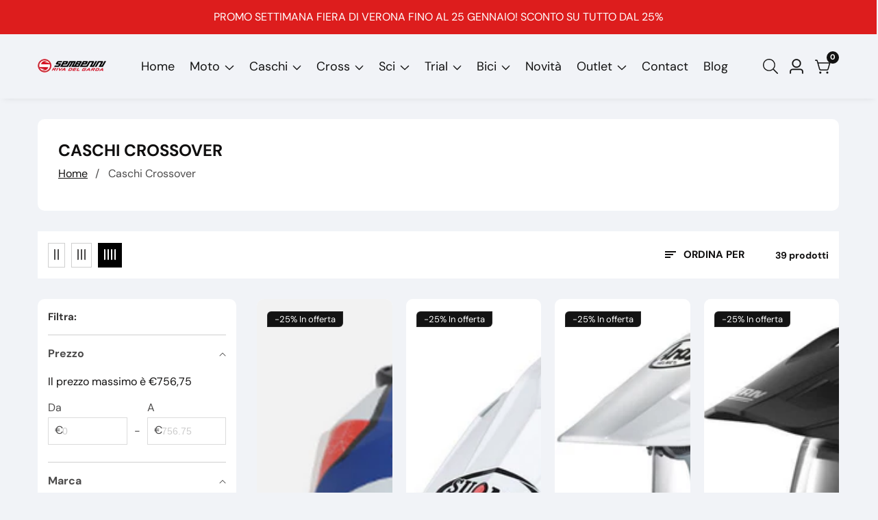

--- FILE ---
content_type: text/html; charset=utf-8
request_url: https://shop.sembenini.it/collections/caschi-crossover
body_size: 74632
content:

<!doctype html>
<html
  class="no-js"
  lang="it"
  
>
  <head>
    <meta charset="utf-8">
    <meta http-equiv="X-UA-Compatible" content="IE=edge">
    <meta name="viewport" content="width=device-width,initial-scale=1">
    <meta name="theme-color" content="">
    <link rel="canonical" href="https://shop.sembenini.it/collections/caschi-crossover">
    <link rel="preconnect" href="https://cdn.shopify.com" crossorigin><link rel="icon" type="image/png" href="//shop.sembenini.it/cdn/shop/files/logosembe_PER_WATERMAKE.png?crop=center&height=32&v=1698535089&width=32"><link rel="preconnect" href="https://fonts.shopifycdn.com" crossorigin><title>
      Caschi Crossover
 &ndash; Dainese Pro Shop Riva del Garda</title>

    
      <meta name="description" content="">
    

    
<meta property="og:site_name" content="Dainese Pro Shop Riva del Garda">
<meta property="og:url" content="https://shop.sembenini.it/collections/caschi-crossover">
<meta property="og:title" content="Caschi Crossover">
<meta property="og:type" content="product.group">
<meta property="og:description" content="&quot;Negozio di abbigliamento moto, caschi integrali, giacca moto e giubbotto moto Dainese a Riva del Garda. Vendita di abbigliamento da sci, moto, trial, cross, enduro, bici, downhill e altri sport&quot;"><meta property="og:image" content="http://shop.sembenini.it/cdn/shop/files/stb-about-us.jpg?v=1698587223">
  <meta property="og:image:secure_url" content="https://shop.sembenini.it/cdn/shop/files/stb-about-us.jpg?v=1698587223">
  <meta property="og:image:width" content="188">
  <meta property="og:image:height" content="126"><meta name="twitter:card" content="summary_large_image">
<meta name="twitter:title" content="Caschi Crossover">
<meta name="twitter:description" content="&quot;Negozio di abbigliamento moto, caschi integrali, giacca moto e giubbotto moto Dainese a Riva del Garda. Vendita di abbigliamento da sci, moto, trial, cross, enduro, bici, downhill e altri sport&quot;">


    <script src="//shop.sembenini.it/cdn/shop/t/14/assets/global.js?v=28886823927036207241730664015" defer="defer"></script>

    <script src="//shop.sembenini.it/cdn/shop/t/14/assets/loadMore.js?v=110682198279885056101730664015" defer="defer"></script>

    <script src="//shop.sembenini.it/cdn/shop/t/14/assets/swiper-bundle.min.js?v=2172511954140529931730664016"></script>

    <script src="//shop.sembenini.it/cdn/shop/t/14/assets/custom.js?v=57595886580781305791730664014" defer="defer"></script>

    <script src="//shop.sembenini.it/cdn/shop/t/14/assets/slideshow.js?v=163794430416653749151730664016" defer="defer"></script>

    <script src="//shop.sembenini.it/cdn/shop/t/14/assets/tab-active.js?v=56874913308069119601730664016" defer="defer"></script>
    <script src="//shop.sembenini.it/cdn/shop/t/14/assets/counter-up.js?v=41485555135145303971730664014" defer="defer"></script><script src="//shop.sembenini.it/cdn/shop/t/14/assets/product-variant.js?v=37564149749349551551732136074" defer="defer"></script><script>window.performance && window.performance.mark && window.performance.mark('shopify.content_for_header.start');</script><meta id="shopify-digital-wallet" name="shopify-digital-wallet" content="/82765152597/digital_wallets/dialog">
<meta name="shopify-checkout-api-token" content="56567c86fa0563a4657afd32d169c603">
<meta id="in-context-paypal-metadata" data-shop-id="82765152597" data-venmo-supported="false" data-environment="production" data-locale="it_IT" data-paypal-v4="true" data-currency="EUR">
<link rel="alternate" type="application/atom+xml" title="Feed" href="/collections/caschi-crossover.atom" />
<link rel="next" href="/collections/caschi-crossover?page=2">
<link rel="alternate" hreflang="x-default" href="https://shop.sembenini.it/collections/caschi-crossover">
<link rel="alternate" hreflang="it" href="https://shop.sembenini.it/collections/caschi-crossover">
<link rel="alternate" hreflang="en" href="https://shop.sembenini.it/en/collections/caschi-crossover">
<link rel="alternate" type="application/json+oembed" href="https://shop.sembenini.it/collections/caschi-crossover.oembed">
<script async="async" src="/checkouts/internal/preloads.js?locale=it-IT"></script>
<script id="apple-pay-shop-capabilities" type="application/json">{"shopId":82765152597,"countryCode":"IT","currencyCode":"EUR","merchantCapabilities":["supports3DS"],"merchantId":"gid:\/\/shopify\/Shop\/82765152597","merchantName":"Dainese Pro Shop Riva del Garda","requiredBillingContactFields":["postalAddress","email","phone"],"requiredShippingContactFields":["postalAddress","email","phone"],"shippingType":"shipping","supportedNetworks":["visa","maestro","masterCard","amex"],"total":{"type":"pending","label":"Dainese Pro Shop Riva del Garda","amount":"1.00"},"shopifyPaymentsEnabled":true,"supportsSubscriptions":true}</script>
<script id="shopify-features" type="application/json">{"accessToken":"56567c86fa0563a4657afd32d169c603","betas":["rich-media-storefront-analytics"],"domain":"shop.sembenini.it","predictiveSearch":true,"shopId":82765152597,"locale":"it"}</script>
<script>var Shopify = Shopify || {};
Shopify.shop = "062899-2.myshopify.com";
Shopify.locale = "it";
Shopify.currency = {"active":"EUR","rate":"1.0"};
Shopify.country = "IT";
Shopify.theme = {"name":"install-me-isotech-v3-0-0","id":174448705877,"schema_name":"IsoTech","schema_version":"3.0.0","theme_store_id":null,"role":"main"};
Shopify.theme.handle = "null";
Shopify.theme.style = {"id":null,"handle":null};
Shopify.cdnHost = "shop.sembenini.it/cdn";
Shopify.routes = Shopify.routes || {};
Shopify.routes.root = "/";</script>
<script type="module">!function(o){(o.Shopify=o.Shopify||{}).modules=!0}(window);</script>
<script>!function(o){function n(){var o=[];function n(){o.push(Array.prototype.slice.apply(arguments))}return n.q=o,n}var t=o.Shopify=o.Shopify||{};t.loadFeatures=n(),t.autoloadFeatures=n()}(window);</script>
<script id="shop-js-analytics" type="application/json">{"pageType":"collection"}</script>
<script defer="defer" async type="module" src="//shop.sembenini.it/cdn/shopifycloud/shop-js/modules/v2/client.init-shop-cart-sync_dvfQaB1V.it.esm.js"></script>
<script defer="defer" async type="module" src="//shop.sembenini.it/cdn/shopifycloud/shop-js/modules/v2/chunk.common_BW-OJwDu.esm.js"></script>
<script defer="defer" async type="module" src="//shop.sembenini.it/cdn/shopifycloud/shop-js/modules/v2/chunk.modal_CX4jaIRf.esm.js"></script>
<script type="module">
  await import("//shop.sembenini.it/cdn/shopifycloud/shop-js/modules/v2/client.init-shop-cart-sync_dvfQaB1V.it.esm.js");
await import("//shop.sembenini.it/cdn/shopifycloud/shop-js/modules/v2/chunk.common_BW-OJwDu.esm.js");
await import("//shop.sembenini.it/cdn/shopifycloud/shop-js/modules/v2/chunk.modal_CX4jaIRf.esm.js");

  window.Shopify.SignInWithShop?.initShopCartSync?.({"fedCMEnabled":true,"windoidEnabled":true});

</script>
<script>(function() {
  var isLoaded = false;
  function asyncLoad() {
    if (isLoaded) return;
    isLoaded = true;
    var urls = ["https:\/\/packlink-spf-pro.appspot.com\/platform\/PRO\/checkout\/thankYouScript?v=8\u0026shop=062899-2.myshopify.com"];
    for (var i = 0; i < urls.length; i++) {
      var s = document.createElement('script');
      s.type = 'text/javascript';
      s.async = true;
      s.src = urls[i];
      var x = document.getElementsByTagName('script')[0];
      x.parentNode.insertBefore(s, x);
    }
  };
  if(window.attachEvent) {
    window.attachEvent('onload', asyncLoad);
  } else {
    window.addEventListener('load', asyncLoad, false);
  }
})();</script>
<script id="__st">var __st={"a":82765152597,"offset":3600,"reqid":"fa22a218-d216-477b-ad81-31d14d3b9492-1769417219","pageurl":"shop.sembenini.it\/collections\/caschi-crossover","u":"8ca71c32fb54","p":"collection","rtyp":"collection","rid":610824257877};</script>
<script>window.ShopifyPaypalV4VisibilityTracking = true;</script>
<script id="captcha-bootstrap">!function(){'use strict';const t='contact',e='account',n='new_comment',o=[[t,t],['blogs',n],['comments',n],[t,'customer']],c=[[e,'customer_login'],[e,'guest_login'],[e,'recover_customer_password'],[e,'create_customer']],r=t=>t.map((([t,e])=>`form[action*='/${t}']:not([data-nocaptcha='true']) input[name='form_type'][value='${e}']`)).join(','),a=t=>()=>t?[...document.querySelectorAll(t)].map((t=>t.form)):[];function s(){const t=[...o],e=r(t);return a(e)}const i='password',u='form_key',d=['recaptcha-v3-token','g-recaptcha-response','h-captcha-response',i],f=()=>{try{return window.sessionStorage}catch{return}},m='__shopify_v',_=t=>t.elements[u];function p(t,e,n=!1){try{const o=window.sessionStorage,c=JSON.parse(o.getItem(e)),{data:r}=function(t){const{data:e,action:n}=t;return t[m]||n?{data:e,action:n}:{data:t,action:n}}(c);for(const[e,n]of Object.entries(r))t.elements[e]&&(t.elements[e].value=n);n&&o.removeItem(e)}catch(o){console.error('form repopulation failed',{error:o})}}const l='form_type',E='cptcha';function T(t){t.dataset[E]=!0}const w=window,h=w.document,L='Shopify',v='ce_forms',y='captcha';let A=!1;((t,e)=>{const n=(g='f06e6c50-85a8-45c8-87d0-21a2b65856fe',I='https://cdn.shopify.com/shopifycloud/storefront-forms-hcaptcha/ce_storefront_forms_captcha_hcaptcha.v1.5.2.iife.js',D={infoText:'Protetto da hCaptcha',privacyText:'Privacy',termsText:'Termini'},(t,e,n)=>{const o=w[L][v],c=o.bindForm;if(c)return c(t,g,e,D).then(n);var r;o.q.push([[t,g,e,D],n]),r=I,A||(h.body.append(Object.assign(h.createElement('script'),{id:'captcha-provider',async:!0,src:r})),A=!0)});var g,I,D;w[L]=w[L]||{},w[L][v]=w[L][v]||{},w[L][v].q=[],w[L][y]=w[L][y]||{},w[L][y].protect=function(t,e){n(t,void 0,e),T(t)},Object.freeze(w[L][y]),function(t,e,n,w,h,L){const[v,y,A,g]=function(t,e,n){const i=e?o:[],u=t?c:[],d=[...i,...u],f=r(d),m=r(i),_=r(d.filter((([t,e])=>n.includes(e))));return[a(f),a(m),a(_),s()]}(w,h,L),I=t=>{const e=t.target;return e instanceof HTMLFormElement?e:e&&e.form},D=t=>v().includes(t);t.addEventListener('submit',(t=>{const e=I(t);if(!e)return;const n=D(e)&&!e.dataset.hcaptchaBound&&!e.dataset.recaptchaBound,o=_(e),c=g().includes(e)&&(!o||!o.value);(n||c)&&t.preventDefault(),c&&!n&&(function(t){try{if(!f())return;!function(t){const e=f();if(!e)return;const n=_(t);if(!n)return;const o=n.value;o&&e.removeItem(o)}(t);const e=Array.from(Array(32),(()=>Math.random().toString(36)[2])).join('');!function(t,e){_(t)||t.append(Object.assign(document.createElement('input'),{type:'hidden',name:u})),t.elements[u].value=e}(t,e),function(t,e){const n=f();if(!n)return;const o=[...t.querySelectorAll(`input[type='${i}']`)].map((({name:t})=>t)),c=[...d,...o],r={};for(const[a,s]of new FormData(t).entries())c.includes(a)||(r[a]=s);n.setItem(e,JSON.stringify({[m]:1,action:t.action,data:r}))}(t,e)}catch(e){console.error('failed to persist form',e)}}(e),e.submit())}));const S=(t,e)=>{t&&!t.dataset[E]&&(n(t,e.some((e=>e===t))),T(t))};for(const o of['focusin','change'])t.addEventListener(o,(t=>{const e=I(t);D(e)&&S(e,y())}));const B=e.get('form_key'),M=e.get(l),P=B&&M;t.addEventListener('DOMContentLoaded',(()=>{const t=y();if(P)for(const e of t)e.elements[l].value===M&&p(e,B);[...new Set([...A(),...v().filter((t=>'true'===t.dataset.shopifyCaptcha))])].forEach((e=>S(e,t)))}))}(h,new URLSearchParams(w.location.search),n,t,e,['guest_login'])})(!0,!0)}();</script>
<script integrity="sha256-4kQ18oKyAcykRKYeNunJcIwy7WH5gtpwJnB7kiuLZ1E=" data-source-attribution="shopify.loadfeatures" defer="defer" src="//shop.sembenini.it/cdn/shopifycloud/storefront/assets/storefront/load_feature-a0a9edcb.js" crossorigin="anonymous"></script>
<script data-source-attribution="shopify.dynamic_checkout.dynamic.init">var Shopify=Shopify||{};Shopify.PaymentButton=Shopify.PaymentButton||{isStorefrontPortableWallets:!0,init:function(){window.Shopify.PaymentButton.init=function(){};var t=document.createElement("script");t.src="https://shop.sembenini.it/cdn/shopifycloud/portable-wallets/latest/portable-wallets.it.js",t.type="module",document.head.appendChild(t)}};
</script>
<script data-source-attribution="shopify.dynamic_checkout.buyer_consent">
  function portableWalletsHideBuyerConsent(e){var t=document.getElementById("shopify-buyer-consent"),n=document.getElementById("shopify-subscription-policy-button");t&&n&&(t.classList.add("hidden"),t.setAttribute("aria-hidden","true"),n.removeEventListener("click",e))}function portableWalletsShowBuyerConsent(e){var t=document.getElementById("shopify-buyer-consent"),n=document.getElementById("shopify-subscription-policy-button");t&&n&&(t.classList.remove("hidden"),t.removeAttribute("aria-hidden"),n.addEventListener("click",e))}window.Shopify?.PaymentButton&&(window.Shopify.PaymentButton.hideBuyerConsent=portableWalletsHideBuyerConsent,window.Shopify.PaymentButton.showBuyerConsent=portableWalletsShowBuyerConsent);
</script>
<script data-source-attribution="shopify.dynamic_checkout.cart.bootstrap">document.addEventListener("DOMContentLoaded",(function(){function t(){return document.querySelector("shopify-accelerated-checkout-cart, shopify-accelerated-checkout")}if(t())Shopify.PaymentButton.init();else{new MutationObserver((function(e,n){t()&&(Shopify.PaymentButton.init(),n.disconnect())})).observe(document.body,{childList:!0,subtree:!0})}}));
</script>
<script id='scb4127' type='text/javascript' async='' src='https://shop.sembenini.it/cdn/shopifycloud/privacy-banner/storefront-banner.js'></script><link id="shopify-accelerated-checkout-styles" rel="stylesheet" media="screen" href="https://shop.sembenini.it/cdn/shopifycloud/portable-wallets/latest/accelerated-checkout-backwards-compat.css" crossorigin="anonymous">
<style id="shopify-accelerated-checkout-cart">
        #shopify-buyer-consent {
  margin-top: 1em;
  display: inline-block;
  width: 100%;
}

#shopify-buyer-consent.hidden {
  display: none;
}

#shopify-subscription-policy-button {
  background: none;
  border: none;
  padding: 0;
  text-decoration: underline;
  font-size: inherit;
  cursor: pointer;
}

#shopify-subscription-policy-button::before {
  box-shadow: none;
}

      </style>

<script>window.performance && window.performance.mark && window.performance.mark('shopify.content_for_header.end');</script>

<style data-shopify>
@font-face {
  font-family: "DM Sans";
  font-weight: 400;
  font-style: normal;
  font-display: swap;
  src: url("//shop.sembenini.it/cdn/fonts/dm_sans/dmsans_n4.ec80bd4dd7e1a334c969c265873491ae56018d72.woff2") format("woff2"),
       url("//shop.sembenini.it/cdn/fonts/dm_sans/dmsans_n4.87bdd914d8a61247b911147ae68e754d695c58a6.woff") format("woff");
}

        @font-face {
  font-family: "DM Sans";
  font-weight: 700;
  font-style: normal;
  font-display: swap;
  src: url("//shop.sembenini.it/cdn/fonts/dm_sans/dmsans_n7.97e21d81502002291ea1de8aefb79170c6946ce5.woff2") format("woff2"),
       url("//shop.sembenini.it/cdn/fonts/dm_sans/dmsans_n7.af5c214f5116410ca1d53a2090665620e78e2e1b.woff") format("woff");
}

        @font-face {
  font-family: "DM Sans";
  font-weight: 400;
  font-style: italic;
  font-display: swap;
  src: url("//shop.sembenini.it/cdn/fonts/dm_sans/dmsans_i4.b8fe05e69ee95d5a53155c346957d8cbf5081c1a.woff2") format("woff2"),
       url("//shop.sembenini.it/cdn/fonts/dm_sans/dmsans_i4.403fe28ee2ea63e142575c0aa47684d65f8c23a0.woff") format("woff");
}

        @font-face {
  font-family: "DM Sans";
  font-weight: 700;
  font-style: italic;
  font-display: swap;
  src: url("//shop.sembenini.it/cdn/fonts/dm_sans/dmsans_i7.52b57f7d7342eb7255084623d98ab83fd96e7f9b.woff2") format("woff2"),
       url("//shop.sembenini.it/cdn/fonts/dm_sans/dmsans_i7.d5e14ef18a1d4a8ce78a4187580b4eb1759c2eda.woff") format("woff");
}

@font-face {
  font-family: "DM Sans";
  font-weight: 700;
  font-style: normal;
  font-display: swap;
  src: url("//shop.sembenini.it/cdn/fonts/dm_sans/dmsans_n7.97e21d81502002291ea1de8aefb79170c6946ce5.woff2") format("woff2"),
       url("//shop.sembenini.it/cdn/fonts/dm_sans/dmsans_n7.af5c214f5116410ca1d53a2090665620e78e2e1b.woff") format("woff");
}


          :root,
          .color-background-1 {
            --color-background: 241,243,247;
          
            --gradient-background: #f1f3f7;
          
            --color-foreground: 18,18,18;
            --color-shadow: ,,;
            --color-button: 18,18,18;
            --color-button-text: 255,255,255;
            --color-secondary-button: 241,243,247;
            --color-secondary-button-text: 18,18,18;
            --color-link: 18,18,18;
            --color-badge-foreground: 18,18,18;
            --color-badge-background: 241,243,247;
            --color-badge-border: 18,18,18;
            --payment-terms-background-color: rgb(241 243 247);
            --primary-button-hover-background: 18,18,18;
            --primary-button-hover-text: 255,255,255;
            --secondary-button-hover-background:  18,18,18;
            --secondary-button-hover-text:  255,255,255;
            --text-link-hover-color:  22,24,128;
            --success-text-color:  51,114,57;
            --warning-text-color:  146,44,44;
          }
          
          
          .color-background-2 {
            --color-background: 255,255,255;
          
            --gradient-background: #ffffff;
          
            --color-foreground: 16,15,15;
            --color-shadow: ,,;
            --color-button: 255,255,255;
            --color-button-text: 18,18,18;
            --color-secondary-button: 255,255,255;
            --color-secondary-button-text: 18,18,18;
            --color-link: 18,18,18;
            --color-badge-foreground: 16,15,15;
            --color-badge-background: 255,255,255;
            --color-badge-border: 16,15,15;
            --payment-terms-background-color: rgb(255 255 255);
            --primary-button-hover-background: 18,18,18;
            --primary-button-hover-text: 255,255,255;
            --secondary-button-hover-background:  18,18,18;
            --secondary-button-hover-text:  255,255,255;
            --text-link-hover-color:  17,17,17;
            --success-text-color:  0,128,0;
            --warning-text-color:  146,44,44;
          }
          
          
          .color-inverse {
            --color-background: 36,40,51;
          
            --gradient-background: #242833;
          
            --color-foreground: 255,255,255;
            --color-shadow: ,,;
            --color-button: 255,255,255;
            --color-button-text: 17,17,17;
            --color-secondary-button: 36,40,51;
            --color-secondary-button-text: 255,255,255;
            --color-link: 255,255,255;
            --color-badge-foreground: 255,255,255;
            --color-badge-background: 36,40,51;
            --color-badge-border: 255,255,255;
            --payment-terms-background-color: rgb(36 40 51);
            --primary-button-hover-background: 18,18,18;
            --primary-button-hover-text: 255,255,255;
            --secondary-button-hover-background:  18,18,18;
            --secondary-button-hover-text:  255,255,255;
            --text-link-hover-color:  18,18,18;
            --success-text-color:  51,114,57;
            --warning-text-color:  146,44,44;
          }
          
          
          .color-accent-1 {
            --color-background: 221,29,29;
          
            --gradient-background: #dd1d1d;
          
            --color-foreground: 255,255,255;
            --color-shadow: ,,;
            --color-button: 17,17,17;
            --color-button-text: 18,18,18;
            --color-secondary-button: 221,29,29;
            --color-secondary-button-text: 18,18,18;
            --color-link: 18,18,18;
            --color-badge-foreground: 255,255,255;
            --color-badge-background: 221,29,29;
            --color-badge-border: 255,255,255;
            --payment-terms-background-color: rgb(221 29 29);
            --primary-button-hover-background: 18,18,18;
            --primary-button-hover-text: 255,255,255;
            --secondary-button-hover-background:  17,17,17;
            --secondary-button-hover-text:  255,255,255;
            --text-link-hover-color:  190,21,21;
            --success-text-color:  51,114,57;
            --warning-text-color:  146,44,44;
          }
          
          
          .color-accent-2 {
            --color-background: 19,19,19;
          
            --gradient-background: #131313;
          
            --color-foreground: 255,255,255;
            --color-shadow: ,,;
            --color-button: 255,255,255;
            --color-button-text: 18,18,18;
            --color-secondary-button: 19,19,19;
            --color-secondary-button-text: 255,255,255;
            --color-link: 255,255,255;
            --color-badge-foreground: 255,255,255;
            --color-badge-background: 19,19,19;
            --color-badge-border: 255,255,255;
            --payment-terms-background-color: rgb(19 19 19);
            --primary-button-hover-background: 18,18,18;
            --primary-button-hover-text: 255,255,255;
            --secondary-button-hover-background:  18,18,18;
            --secondary-button-hover-text:  255,255,255;
            --text-link-hover-color:  18,18,18;
            --success-text-color:  51,114,57;
            --warning-text-color:  146,44,44;
          }
          
          
          .color-scheme-930e7e6c-61d9-4bba-9a30-8c655b499bb7 {
            --color-background: 221,240,223;
          
            --gradient-background: #ddf0df;
          
            --color-foreground: 51,114,57;
            --color-shadow: ,,;
            --color-button: 12,82,186;
            --color-button-text: 255,255,255;
            --color-secondary-button: 221,240,223;
            --color-secondary-button-text: 18,18,18;
            --color-link: 18,18,18;
            --color-badge-foreground: 51,114,57;
            --color-badge-background: 221,240,223;
            --color-badge-border: 51,114,57;
            --payment-terms-background-color: rgb(221 240 223);
            --primary-button-hover-background: 18,18,18;
            --primary-button-hover-text: 255,255,255;
            --secondary-button-hover-background:  18,18,18;
            --secondary-button-hover-text:  255,255,255;
            --text-link-hover-color:  12,82,186;
            --success-text-color:  51,114,57;
            --warning-text-color:  146,44,44;
          }
          
          
          .color-scheme-7409ae75-7200-41c9-953d-b1d134c8d4a3 {
            --color-background: 247,229,229;
          
            --gradient-background: #f7e5e5;
          
            --color-foreground: 146,44,44;
            --color-shadow: ,,;
            --color-button: 12,82,186;
            --color-button-text: 255,255,255;
            --color-secondary-button: 247,229,229;
            --color-secondary-button-text: 18,18,18;
            --color-link: 18,18,18;
            --color-badge-foreground: 146,44,44;
            --color-badge-background: 247,229,229;
            --color-badge-border: 146,44,44;
            --payment-terms-background-color: rgb(247 229 229);
            --primary-button-hover-background: 61,51,51;
            --primary-button-hover-text: 255,255,255;
            --secondary-button-hover-background:  18,18,18;
            --secondary-button-hover-text:  255,255,255;
            --text-link-hover-color:  12,82,186;
            --success-text-color:  51,114,57;
            --warning-text-color:  146,44,44;
          }
          

          body, .color-background-1, .color-background-2, .color-inverse, .color-accent-1, .color-accent-2, .color-scheme-930e7e6c-61d9-4bba-9a30-8c655b499bb7, .color-scheme-7409ae75-7200-41c9-953d-b1d134c8d4a3 {
            color: rgba(var(--color-foreground), 0.75);
            background-color: rgb(var(--color-background));
          }

        :root {--font-body-family: "DM Sans", sans-serif;
          --font-body-style: normal;
          --font-body-weight: 400;--font-heading-family: "DM Sans", sans-serif;
          --font-heading-style: normal;
          --font-heading-weight: 700;--placeholder-background: 255, 255, 255;
          --placeholder-foreground: 18, 18, 18;

          --gradient-base-background-1: #ffffff;
          --gradient-base-background-2: #f7f8fc;
          --gradient-base-accent-1: #ee2761;
          --gradient-base-accent-2: #131313;

      	  --font-body-size: 1.0;
      	  --font-heading-size: 1.0;
      	  --heading-letter-spacing: 0px;
      	  --header-text-case: none;

      	  --button-border-width: 1px;
          --button-border-radius: 10px;
          --button-letter-spacing: 0px;
      	  --button-font-size: 1.0;
      	  --button-text-case: none;

          --container-lg-width: 120rem;
          --page-width: 120rem;
          --container-fluid-offset: 19rem;
          --transition: all 0.3s ease 0s;
          --duration-long: 500ms;
          --grid-desktop-vertical-spacing: 20px;
          --grid-desktop-horizontal-spacing: 20px;
          --grid-mobile-vertical-spacing: 20px;
          --grid-mobile-horizontal-spacing: 20px;
        }

       :root {
        --white-color: #FFFFFF;
      }

        *,
        *::before,
        *::after {
          box-sizing: inherit;
        }

        html {
          box-sizing: border-box;
          height: 100%;
          margin: 0;
          padding: 0;
      	font-size: calc(var(--font-body-size) * 62.5%);
        }

        body {
      	margin: 0;
          min-height: 100%;
          font-size: 1.5rem;
      	letter-spacing: 0px;
          line-height: calc(1 + 0.8 / var(--font-body-size));
          font-family: var(--font-body-family);
          font-style: var(--font-body-style);
          font-weight: var(--font-body-weight);
          position: relative;
          visibility: visible;
          overflow-x: hidden;
        }
      @media only screen and (min-width: 992px){
          body {
            font-size: 1.6rem;
          }
      }
    </style>

    <link href="//shop.sembenini.it/cdn/shop/t/14/assets/swiper-bundle.min.css?v=139857924144629129411730664016" rel="stylesheet" type="text/css" media="all" />
    <link href="//shop.sembenini.it/cdn/shop/t/14/assets/glightbox.min.css?v=6584754293802081701730664014" rel="stylesheet" type="text/css" media="all" />
    <link href="//shop.sembenini.it/cdn/shop/t/14/assets/base.css?v=182195065732553780791730664013" rel="stylesheet" type="text/css" media="all" />
<link rel="preload" as="font" href="//shop.sembenini.it/cdn/fonts/dm_sans/dmsans_n4.ec80bd4dd7e1a334c969c265873491ae56018d72.woff2" type="font/woff2" crossorigin><link rel="preload" as="font" href="//shop.sembenini.it/cdn/fonts/dm_sans/dmsans_n7.97e21d81502002291ea1de8aefb79170c6946ce5.woff2" type="font/woff2" crossorigin><link
      rel="stylesheet"
      href="//shop.sembenini.it/cdn/shop/t/14/assets/component-predictive-search.css?v=124961503082006743511730664014"
      media="print"
      onload="this.media='all'"
    >

    <script>
      document.documentElement.className = document.documentElement.className.replace('no-js', 'js');
    </script>
  <link href="https://monorail-edge.shopifysvc.com" rel="dns-prefetch">
<script>(function(){if ("sendBeacon" in navigator && "performance" in window) {try {var session_token_from_headers = performance.getEntriesByType('navigation')[0].serverTiming.find(x => x.name == '_s').description;} catch {var session_token_from_headers = undefined;}var session_cookie_matches = document.cookie.match(/_shopify_s=([^;]*)/);var session_token_from_cookie = session_cookie_matches && session_cookie_matches.length === 2 ? session_cookie_matches[1] : "";var session_token = session_token_from_headers || session_token_from_cookie || "";function handle_abandonment_event(e) {var entries = performance.getEntries().filter(function(entry) {return /monorail-edge.shopifysvc.com/.test(entry.name);});if (!window.abandonment_tracked && entries.length === 0) {window.abandonment_tracked = true;var currentMs = Date.now();var navigation_start = performance.timing.navigationStart;var payload = {shop_id: 82765152597,url: window.location.href,navigation_start,duration: currentMs - navigation_start,session_token,page_type: "collection"};window.navigator.sendBeacon("https://monorail-edge.shopifysvc.com/v1/produce", JSON.stringify({schema_id: "online_store_buyer_site_abandonment/1.1",payload: payload,metadata: {event_created_at_ms: currentMs,event_sent_at_ms: currentMs}}));}}window.addEventListener('pagehide', handle_abandonment_event);}}());</script>
<script id="web-pixels-manager-setup">(function e(e,d,r,n,o){if(void 0===o&&(o={}),!Boolean(null===(a=null===(i=window.Shopify)||void 0===i?void 0:i.analytics)||void 0===a?void 0:a.replayQueue)){var i,a;window.Shopify=window.Shopify||{};var t=window.Shopify;t.analytics=t.analytics||{};var s=t.analytics;s.replayQueue=[],s.publish=function(e,d,r){return s.replayQueue.push([e,d,r]),!0};try{self.performance.mark("wpm:start")}catch(e){}var l=function(){var e={modern:/Edge?\/(1{2}[4-9]|1[2-9]\d|[2-9]\d{2}|\d{4,})\.\d+(\.\d+|)|Firefox\/(1{2}[4-9]|1[2-9]\d|[2-9]\d{2}|\d{4,})\.\d+(\.\d+|)|Chrom(ium|e)\/(9{2}|\d{3,})\.\d+(\.\d+|)|(Maci|X1{2}).+ Version\/(15\.\d+|(1[6-9]|[2-9]\d|\d{3,})\.\d+)([,.]\d+|)( \(\w+\)|)( Mobile\/\w+|) Safari\/|Chrome.+OPR\/(9{2}|\d{3,})\.\d+\.\d+|(CPU[ +]OS|iPhone[ +]OS|CPU[ +]iPhone|CPU IPhone OS|CPU iPad OS)[ +]+(15[._]\d+|(1[6-9]|[2-9]\d|\d{3,})[._]\d+)([._]\d+|)|Android:?[ /-](13[3-9]|1[4-9]\d|[2-9]\d{2}|\d{4,})(\.\d+|)(\.\d+|)|Android.+Firefox\/(13[5-9]|1[4-9]\d|[2-9]\d{2}|\d{4,})\.\d+(\.\d+|)|Android.+Chrom(ium|e)\/(13[3-9]|1[4-9]\d|[2-9]\d{2}|\d{4,})\.\d+(\.\d+|)|SamsungBrowser\/([2-9]\d|\d{3,})\.\d+/,legacy:/Edge?\/(1[6-9]|[2-9]\d|\d{3,})\.\d+(\.\d+|)|Firefox\/(5[4-9]|[6-9]\d|\d{3,})\.\d+(\.\d+|)|Chrom(ium|e)\/(5[1-9]|[6-9]\d|\d{3,})\.\d+(\.\d+|)([\d.]+$|.*Safari\/(?![\d.]+ Edge\/[\d.]+$))|(Maci|X1{2}).+ Version\/(10\.\d+|(1[1-9]|[2-9]\d|\d{3,})\.\d+)([,.]\d+|)( \(\w+\)|)( Mobile\/\w+|) Safari\/|Chrome.+OPR\/(3[89]|[4-9]\d|\d{3,})\.\d+\.\d+|(CPU[ +]OS|iPhone[ +]OS|CPU[ +]iPhone|CPU IPhone OS|CPU iPad OS)[ +]+(10[._]\d+|(1[1-9]|[2-9]\d|\d{3,})[._]\d+)([._]\d+|)|Android:?[ /-](13[3-9]|1[4-9]\d|[2-9]\d{2}|\d{4,})(\.\d+|)(\.\d+|)|Mobile Safari.+OPR\/([89]\d|\d{3,})\.\d+\.\d+|Android.+Firefox\/(13[5-9]|1[4-9]\d|[2-9]\d{2}|\d{4,})\.\d+(\.\d+|)|Android.+Chrom(ium|e)\/(13[3-9]|1[4-9]\d|[2-9]\d{2}|\d{4,})\.\d+(\.\d+|)|Android.+(UC? ?Browser|UCWEB|U3)[ /]?(15\.([5-9]|\d{2,})|(1[6-9]|[2-9]\d|\d{3,})\.\d+)\.\d+|SamsungBrowser\/(5\.\d+|([6-9]|\d{2,})\.\d+)|Android.+MQ{2}Browser\/(14(\.(9|\d{2,})|)|(1[5-9]|[2-9]\d|\d{3,})(\.\d+|))(\.\d+|)|K[Aa][Ii]OS\/(3\.\d+|([4-9]|\d{2,})\.\d+)(\.\d+|)/},d=e.modern,r=e.legacy,n=navigator.userAgent;return n.match(d)?"modern":n.match(r)?"legacy":"unknown"}(),u="modern"===l?"modern":"legacy",c=(null!=n?n:{modern:"",legacy:""})[u],f=function(e){return[e.baseUrl,"/wpm","/b",e.hashVersion,"modern"===e.buildTarget?"m":"l",".js"].join("")}({baseUrl:d,hashVersion:r,buildTarget:u}),m=function(e){var d=e.version,r=e.bundleTarget,n=e.surface,o=e.pageUrl,i=e.monorailEndpoint;return{emit:function(e){var a=e.status,t=e.errorMsg,s=(new Date).getTime(),l=JSON.stringify({metadata:{event_sent_at_ms:s},events:[{schema_id:"web_pixels_manager_load/3.1",payload:{version:d,bundle_target:r,page_url:o,status:a,surface:n,error_msg:t},metadata:{event_created_at_ms:s}}]});if(!i)return console&&console.warn&&console.warn("[Web Pixels Manager] No Monorail endpoint provided, skipping logging."),!1;try{return self.navigator.sendBeacon.bind(self.navigator)(i,l)}catch(e){}var u=new XMLHttpRequest;try{return u.open("POST",i,!0),u.setRequestHeader("Content-Type","text/plain"),u.send(l),!0}catch(e){return console&&console.warn&&console.warn("[Web Pixels Manager] Got an unhandled error while logging to Monorail."),!1}}}}({version:r,bundleTarget:l,surface:e.surface,pageUrl:self.location.href,monorailEndpoint:e.monorailEndpoint});try{o.browserTarget=l,function(e){var d=e.src,r=e.async,n=void 0===r||r,o=e.onload,i=e.onerror,a=e.sri,t=e.scriptDataAttributes,s=void 0===t?{}:t,l=document.createElement("script"),u=document.querySelector("head"),c=document.querySelector("body");if(l.async=n,l.src=d,a&&(l.integrity=a,l.crossOrigin="anonymous"),s)for(var f in s)if(Object.prototype.hasOwnProperty.call(s,f))try{l.dataset[f]=s[f]}catch(e){}if(o&&l.addEventListener("load",o),i&&l.addEventListener("error",i),u)u.appendChild(l);else{if(!c)throw new Error("Did not find a head or body element to append the script");c.appendChild(l)}}({src:f,async:!0,onload:function(){if(!function(){var e,d;return Boolean(null===(d=null===(e=window.Shopify)||void 0===e?void 0:e.analytics)||void 0===d?void 0:d.initialized)}()){var d=window.webPixelsManager.init(e)||void 0;if(d){var r=window.Shopify.analytics;r.replayQueue.forEach((function(e){var r=e[0],n=e[1],o=e[2];d.publishCustomEvent(r,n,o)})),r.replayQueue=[],r.publish=d.publishCustomEvent,r.visitor=d.visitor,r.initialized=!0}}},onerror:function(){return m.emit({status:"failed",errorMsg:"".concat(f," has failed to load")})},sri:function(e){var d=/^sha384-[A-Za-z0-9+/=]+$/;return"string"==typeof e&&d.test(e)}(c)?c:"",scriptDataAttributes:o}),m.emit({status:"loading"})}catch(e){m.emit({status:"failed",errorMsg:(null==e?void 0:e.message)||"Unknown error"})}}})({shopId: 82765152597,storefrontBaseUrl: "https://shop.sembenini.it",extensionsBaseUrl: "https://extensions.shopifycdn.com/cdn/shopifycloud/web-pixels-manager",monorailEndpoint: "https://monorail-edge.shopifysvc.com/unstable/produce_batch",surface: "storefront-renderer",enabledBetaFlags: ["2dca8a86"],webPixelsConfigList: [{"id":"1022263637","configuration":"{\"config\":\"{\\\"pixel_id\\\":\\\"G-1GTQCT8R2F\\\",\\\"target_country\\\":\\\"IT\\\",\\\"gtag_events\\\":[{\\\"type\\\":\\\"begin_checkout\\\",\\\"action_label\\\":[\\\"G-1GTQCT8R2F\\\",\\\"AW-861966096\\\/dlr1CPjs3v8YEJCegpsD\\\"]},{\\\"type\\\":\\\"search\\\",\\\"action_label\\\":[\\\"G-1GTQCT8R2F\\\",\\\"AW-861966096\\\/0QgNCPLs3v8YEJCegpsD\\\"]},{\\\"type\\\":\\\"view_item\\\",\\\"action_label\\\":[\\\"G-1GTQCT8R2F\\\",\\\"AW-861966096\\\/_uIYCO_s3v8YEJCegpsD\\\",\\\"MC-HBCSF5FD9P\\\"]},{\\\"type\\\":\\\"purchase\\\",\\\"action_label\\\":[\\\"G-1GTQCT8R2F\\\",\\\"AW-861966096\\\/62uzCIjr3v8YEJCegpsD\\\",\\\"MC-HBCSF5FD9P\\\"]},{\\\"type\\\":\\\"page_view\\\",\\\"action_label\\\":[\\\"G-1GTQCT8R2F\\\",\\\"AW-861966096\\\/xi6zCOzs3v8YEJCegpsD\\\",\\\"MC-HBCSF5FD9P\\\"]},{\\\"type\\\":\\\"add_payment_info\\\",\\\"action_label\\\":[\\\"G-1GTQCT8R2F\\\",\\\"AW-861966096\\\/JYuKCJnt3v8YEJCegpsD\\\"]},{\\\"type\\\":\\\"add_to_cart\\\",\\\"action_label\\\":[\\\"G-1GTQCT8R2F\\\",\\\"AW-861966096\\\/NbXSCPXs3v8YEJCegpsD\\\"]}],\\\"enable_monitoring_mode\\\":false}\"}","eventPayloadVersion":"v1","runtimeContext":"OPEN","scriptVersion":"b2a88bafab3e21179ed38636efcd8a93","type":"APP","apiClientId":1780363,"privacyPurposes":[],"dataSharingAdjustments":{"protectedCustomerApprovalScopes":["read_customer_address","read_customer_email","read_customer_name","read_customer_personal_data","read_customer_phone"]}},{"id":"shopify-app-pixel","configuration":"{}","eventPayloadVersion":"v1","runtimeContext":"STRICT","scriptVersion":"0450","apiClientId":"shopify-pixel","type":"APP","privacyPurposes":["ANALYTICS","MARKETING"]},{"id":"shopify-custom-pixel","eventPayloadVersion":"v1","runtimeContext":"LAX","scriptVersion":"0450","apiClientId":"shopify-pixel","type":"CUSTOM","privacyPurposes":["ANALYTICS","MARKETING"]}],isMerchantRequest: false,initData: {"shop":{"name":"Dainese Pro Shop Riva del Garda","paymentSettings":{"currencyCode":"EUR"},"myshopifyDomain":"062899-2.myshopify.com","countryCode":"IT","storefrontUrl":"https:\/\/shop.sembenini.it"},"customer":null,"cart":null,"checkout":null,"productVariants":[],"purchasingCompany":null},},"https://shop.sembenini.it/cdn","fcfee988w5aeb613cpc8e4bc33m6693e112",{"modern":"","legacy":""},{"shopId":"82765152597","storefrontBaseUrl":"https:\/\/shop.sembenini.it","extensionBaseUrl":"https:\/\/extensions.shopifycdn.com\/cdn\/shopifycloud\/web-pixels-manager","surface":"storefront-renderer","enabledBetaFlags":"[\"2dca8a86\"]","isMerchantRequest":"false","hashVersion":"fcfee988w5aeb613cpc8e4bc33m6693e112","publish":"custom","events":"[[\"page_viewed\",{}],[\"collection_viewed\",{\"collection\":{\"id\":\"610824257877\",\"title\":\"Caschi Crossover\",\"productVariants\":[{\"price\":{\"amount\":164.96,\"currencyCode\":\"EUR\"},\"product\":{\"title\":\"CASCO REACTIVE 2206 BIANCO BLU ROSSO ACERBIS\",\"vendor\":\"ACERBIS\",\"id\":\"8962953707861\",\"untranslatedTitle\":\"CASCO REACTIVE 2206 BIANCO BLU ROSSO ACERBIS\",\"url\":\"\/products\/casco-reactive-2206-bianco-blu-rosso-acerbis\",\"type\":\"CASCHI\"},\"id\":\"47865064423765\",\"image\":{\"src\":\"\/\/shop.sembenini.it\/cdn\/shop\/files\/REACTIVE3.png?v=1708767457\"},\"sku\":\"A070014785\",\"title\":\"M\",\"untranslatedTitle\":\"M\"},{\"price\":{\"amount\":345.0,\"currencyCode\":\"EUR\"},\"product\":{\"title\":\"MX TOURER PLAIN WHITE SUOMY\",\"vendor\":\"SUOMY\",\"id\":\"8831892095317\",\"untranslatedTitle\":\"MX TOURER PLAIN WHITE SUOMY\",\"url\":\"\/products\/mx-tourer-plain-white-suomy\",\"type\":\"Caschi\"},\"id\":\"47430523650389\",\"image\":{\"src\":\"\/\/shop.sembenini.it\/cdn\/shop\/products\/9875.jpg?v=1698501536\"},\"sku\":\"A040004885\",\"title\":\"XS\",\"untranslatedTitle\":\"XS\"},{\"price\":{\"amount\":649.0,\"currencyCode\":\"EUR\"},\"product\":{\"title\":\"TOUR-X 4 WHITE GLOSSY\",\"vendor\":\"ARAI\",\"id\":\"8831625560405\",\"untranslatedTitle\":\"TOUR-X 4 WHITE GLOSSY\",\"url\":\"\/products\/tour-x-4-white\",\"type\":\"Caschi\"},\"id\":\"47428730683733\",\"image\":{\"src\":\"\/\/shop.sembenini.it\/cdn\/shop\/products\/639.jpg?v=1698481270\"},\"sku\":\"A010005490\",\"title\":\"4XS\",\"untranslatedTitle\":\"4XS\"},{\"price\":{\"amount\":247.49,\"currencyCode\":\"EUR\"},\"product\":{\"title\":\"N70-2 X SPECIAL 009 BLACK GRAPHITE\",\"vendor\":\"NOLAN\",\"id\":\"8831900287317\",\"untranslatedTitle\":\"N70-2 X SPECIAL 009 BLACK GRAPHITE\",\"url\":\"\/products\/n70-2-x-special-black-graphite-009\",\"type\":\"Caschi\"},\"id\":\"47430571491669\",\"image\":{\"src\":\"\/\/shop.sembenini.it\/cdn\/shop\/products\/5989.jpg?v=1698502148\"},\"sku\":\"A050010254\",\"title\":\"S\",\"untranslatedTitle\":\"S\"},{\"price\":{\"amount\":329.99,\"currencyCode\":\"EUR\"},\"product\":{\"title\":\"COMMANDER 2 COLOR CEMENT GREY CM281\",\"vendor\":\"AIROH\",\"id\":\"9682375344469\",\"untranslatedTitle\":\"COMMANDER 2 COLOR CEMENT GREY CM281\",\"url\":\"\/products\/commander-2-color-cement-grey-cm281\",\"type\":\"CASCHI\"},\"id\":\"49900147442005\",\"image\":{\"src\":\"\/\/shop.sembenini.it\/cdn\/shop\/files\/COMMADER2CEMENTGREY1.png?v=1732270407\"},\"sku\":\"A070015316\",\"title\":\"M\",\"untranslatedTitle\":\"M\"},{\"price\":{\"amount\":547.49,\"currencyCode\":\"EUR\"},\"product\":{\"title\":\"E2 MATT BLACK SCHUBERTH ECE 22.06\",\"vendor\":\"SCHUBERTH\",\"id\":\"9885208510805\",\"untranslatedTitle\":\"E2 MATT BLACK SCHUBERTH ECE 22.06\",\"url\":\"\/products\/e2-matt-black-schuberth-ece-22-06\",\"type\":\"CASCHI\"},\"id\":\"50610485625173\",\"image\":{\"src\":\"\/\/shop.sembenini.it\/cdn\/shop\/files\/E2B1_0005.jpg?v=1745158170\"},\"sku\":\"A090015692\",\"title\":\"L\",\"untranslatedTitle\":\"L\"},{\"price\":{\"amount\":622.49,\"currencyCode\":\"EUR\"},\"product\":{\"title\":\"E2 ATLAS BLUE SCHUBERTH ECE 22.06\",\"vendor\":\"SCHUBERTH\",\"id\":\"9885208052053\",\"untranslatedTitle\":\"E2 ATLAS BLUE SCHUBERTH ECE 22.06\",\"url\":\"\/products\/e2-atlas-blue-schuberth-ece-22-06\",\"type\":\"CASCHI\"},\"id\":\"50610484773205\",\"image\":{\"src\":\"\/\/shop.sembenini.it\/cdn\/shop\/files\/E2ATLAS1_0006.jpg?v=1745158604\"},\"sku\":\"A070015688\",\"title\":\"M\",\"untranslatedTitle\":\"M\"},{\"price\":{\"amount\":134.25,\"currencyCode\":\"EUR\"},\"product\":{\"title\":\"MX702 PIONEER 2 NAMIB M.GREY H-V YELLOW\",\"vendor\":\"LS2\",\"id\":\"9826143961429\",\"untranslatedTitle\":\"MX702 PIONEER 2 NAMIB M.GREY H-V YELLOW\",\"url\":\"\/products\/mx702-pioneer-2-namib-m-grey-h-v-yellow\",\"type\":\"CASCHI\"},\"id\":\"50408638775637\",\"image\":{\"src\":\"\/\/shop.sembenini.it\/cdn\/shop\/files\/NAMIB_0001.jpg?v=1741715558\"},\"sku\":\"A090015629\",\"title\":\"L\",\"untranslatedTitle\":\"L\"},{\"price\":{\"amount\":549.0,\"currencyCode\":\"EUR\"},\"product\":{\"title\":\"COMMANDER 2 GLOSS CARBON CM299\",\"vendor\":\"AIROH\",\"id\":\"9539600712021\",\"untranslatedTitle\":\"COMMANDER 2 GLOSS CARBON CM299\",\"url\":\"\/products\/commander-2-gloss-carbon-airoh\",\"type\":\"CASCHI\"},\"id\":\"49432979079509\",\"image\":{\"src\":\"\/\/shop.sembenini.it\/cdn\/shop\/files\/COMMANDER2CARBON1.png?v=1725124286\"},\"sku\":\"A050015151\",\"title\":\"S\",\"untranslatedTitle\":\"S\"},{\"price\":{\"amount\":749.96,\"currencyCode\":\"EUR\"},\"product\":{\"title\":\"TOUR-X 5 HONDA AFRICA TWIN BLUE\",\"vendor\":\"ARAI\",\"id\":\"9480450605397\",\"untranslatedTitle\":\"TOUR-X 5 HONDA AFRICA TWIN BLUE\",\"url\":\"\/products\/tour-x-5-honda-africa-twin-blue-arai\",\"type\":\"CASCHI\"},\"id\":\"49225519661397\",\"image\":{\"src\":\"\/\/shop.sembenini.it\/cdn\/shop\/files\/TOURX5HONDA.png?v=1721918398\"},\"sku\":\"A070015074\",\"title\":\"M\",\"untranslatedTitle\":\"M\"},{\"price\":{\"amount\":439.0,\"currencyCode\":\"EUR\"},\"product\":{\"title\":\"COMMANDER 2 CM2R19 REVEAL BLUE GLOSS\",\"vendor\":\"AIROH\",\"id\":\"9411014328661\",\"untranslatedTitle\":\"COMMANDER 2 CM2R19 REVEAL BLUE GLOSS\",\"url\":\"\/products\/commander-2-reveal-blue-gloss-airoh-cm2r19\",\"type\":\"CASCHI\"},\"id\":\"49061554815317\",\"image\":{\"src\":\"\/\/shop.sembenini.it\/cdn\/shop\/files\/revealblue1.png?v=1719304555\"},\"sku\":\"A070015043\",\"title\":\"M\",\"untranslatedTitle\":\"M\"},{\"price\":{\"amount\":134.25,\"currencyCode\":\"EUR\"},\"product\":{\"title\":\"MX702 PIONEER 2 NAMIB WHITE RED BLUE\",\"vendor\":\"LS2\",\"id\":\"9152481591637\",\"untranslatedTitle\":\"MX702 PIONEER 2 NAMIB WHITE RED BLUE\",\"url\":\"\/products\/mx702-pioneer-2-namib-white-red-blue-22-06\",\"type\":\"CASCHI\"},\"id\":\"48444224471381\",\"image\":{\"src\":\"\/\/shop.sembenini.it\/cdn\/shop\/files\/namib.png?v=1717087793\"},\"sku\":\"A050015016\",\"title\":\"S\",\"untranslatedTitle\":\"S\"}]}}]]"});</script><script>
  window.ShopifyAnalytics = window.ShopifyAnalytics || {};
  window.ShopifyAnalytics.meta = window.ShopifyAnalytics.meta || {};
  window.ShopifyAnalytics.meta.currency = 'EUR';
  var meta = {"products":[{"id":8962953707861,"gid":"gid:\/\/shopify\/Product\/8962953707861","vendor":"ACERBIS","type":"CASCHI","handle":"casco-reactive-2206-bianco-blu-rosso-acerbis","variants":[{"id":47865064423765,"price":16496,"name":"CASCO REACTIVE 2206 BIANCO BLU ROSSO ACERBIS - M","public_title":"M","sku":"A070014785"},{"id":47925477835093,"price":19900,"name":"CASCO REACTIVE 2206 BIANCO BLU ROSSO ACERBIS - L","public_title":"L","sku":"A090014785"},{"id":48315026833749,"price":16496,"name":"CASCO REACTIVE 2206 BIANCO BLU ROSSO ACERBIS - XL","public_title":"XL","sku":"A100014785"}],"remote":false},{"id":8831892095317,"gid":"gid:\/\/shopify\/Product\/8831892095317","vendor":"SUOMY","type":"Caschi","handle":"mx-tourer-plain-white-suomy","variants":[{"id":47430523650389,"price":34500,"name":"MX TOURER PLAIN WHITE SUOMY - XS","public_title":"XS","sku":"A040004885"},{"id":47430523584853,"price":30675,"name":"MX TOURER PLAIN WHITE SUOMY - S","public_title":"S","sku":"A050004885"},{"id":47430523552085,"price":34500,"name":"MX TOURER PLAIN WHITE SUOMY - M","public_title":"M","sku":"A070004885"},{"id":47430523519317,"price":34500,"name":"MX TOURER PLAIN WHITE SUOMY - L","public_title":"L","sku":"A090004885"},{"id":47430523617621,"price":34500,"name":"MX TOURER PLAIN WHITE SUOMY - XL","public_title":"XL","sku":"A100004885"},{"id":47430523683157,"price":34500,"name":"MX TOURER PLAIN WHITE SUOMY - XXL","public_title":"XXL","sku":"A110004885"}],"remote":false},{"id":8831625560405,"gid":"gid:\/\/shopify\/Product\/8831625560405","vendor":"ARAI","type":"Caschi","handle":"tour-x-4-white","variants":[{"id":47428730683733,"price":64900,"name":"TOUR-X 4 WHITE GLOSSY - 4XS","public_title":"4XS","sku":"A010005490"},{"id":47428730716501,"price":64900,"name":"TOUR-X 4 WHITE GLOSSY - 3XS","public_title":"3XS","sku":"A020005490"},{"id":47428730749269,"price":64900,"name":"TOUR-X 4 WHITE GLOSSY - XXS","public_title":"XXS","sku":"A030005490"},{"id":47428730782037,"price":64900,"name":"TOUR-X 4 WHITE GLOSSY - XS","public_title":"XS","sku":"A040005490"},{"id":47428730814805,"price":64900,"name":"TOUR-X 4 WHITE GLOSSY - S","public_title":"S","sku":"A050005490"},{"id":47428730847573,"price":64900,"name":"TOUR-X 4 WHITE GLOSSY - MS","public_title":"MS","sku":"A060005490"},{"id":47428730880341,"price":64900,"name":"TOUR-X 4 WHITE GLOSSY - M","public_title":"M","sku":"A070005490"},{"id":47428730913109,"price":64900,"name":"TOUR-X 4 WHITE GLOSSY - ML","public_title":"ML","sku":"A080005490"},{"id":47428730945877,"price":54675,"name":"TOUR-X 4 WHITE GLOSSY - L","public_title":"L","sku":"A090005490"},{"id":47428730978645,"price":64900,"name":"TOUR-X 4 WHITE GLOSSY - XL","public_title":"XL","sku":"A100005490"},{"id":47428731011413,"price":64900,"name":"TOUR-X 4 WHITE GLOSSY - XXL","public_title":"XXL","sku":"A110005490"},{"id":47428731044181,"price":64900,"name":"TOUR-X 4 WHITE GLOSSY - 3XL","public_title":"3XL","sku":"A120005490"},{"id":47428731076949,"price":64900,"name":"TOUR-X 4 WHITE GLOSSY - 4XL","public_title":"4XL","sku":"A130005490"},{"id":47428731109717,"price":64900,"name":"TOUR-X 4 WHITE GLOSSY - 5XL","public_title":"5XL","sku":"A140005490"},{"id":47428731142485,"price":64900,"name":"TOUR-X 4 WHITE GLOSSY - N","public_title":"N","sku":"A160005490"}],"remote":false},{"id":8831900287317,"gid":"gid:\/\/shopify\/Product\/8831900287317","vendor":"NOLAN","type":"Caschi","handle":"n70-2-x-special-black-graphite-009","variants":[{"id":47430571491669,"price":24749,"name":"N70-2 X SPECIAL 009 BLACK GRAPHITE - S","public_title":"S","sku":"A050010254"},{"id":47430571458901,"price":28900,"name":"N70-2 X SPECIAL 009 BLACK GRAPHITE - M","public_title":"M","sku":"A070010254"},{"id":47430571426133,"price":28900,"name":"N70-2 X SPECIAL 009 BLACK GRAPHITE - L","public_title":"L","sku":"A090010254"},{"id":47430571524437,"price":28900,"name":"N70-2 X SPECIAL 009 BLACK GRAPHITE - XL","public_title":"XL","sku":"A100010254"}],"remote":false},{"id":9682375344469,"gid":"gid:\/\/shopify\/Product\/9682375344469","vendor":"AIROH","type":"CASCHI","handle":"commander-2-color-cement-grey-cm281","variants":[{"id":49900147442005,"price":32999,"name":"COMMANDER 2 COLOR CEMENT GREY CM281 - M","public_title":"M","sku":"A070015316"},{"id":52079021261141,"price":32999,"name":"COMMANDER 2 COLOR CEMENT GREY CM281 - L","public_title":"L","sku":"A090015316"}],"remote":false},{"id":9885208510805,"gid":"gid:\/\/shopify\/Product\/9885208510805","vendor":"SCHUBERTH","type":"CASCHI","handle":"e2-matt-black-schuberth-ece-22-06","variants":[{"id":50610485625173,"price":54749,"name":"E2 MATT BLACK SCHUBERTH ECE 22.06 - L","public_title":"L","sku":"A090015692"},{"id":50610485690709,"price":54749,"name":"E2 MATT BLACK SCHUBERTH ECE 22.06 - M","public_title":"M","sku":"A070015692"}],"remote":false},{"id":9885208052053,"gid":"gid:\/\/shopify\/Product\/9885208052053","vendor":"SCHUBERTH","type":"CASCHI","handle":"e2-atlas-blue-schuberth-ece-22-06","variants":[{"id":50610484773205,"price":62249,"name":"E2 ATLAS BLUE SCHUBERTH ECE 22.06 - M","public_title":"M","sku":"A070015688"},{"id":50610484805973,"price":62249,"name":"E2 ATLAS BLUE SCHUBERTH ECE 22.06 - L","public_title":"L","sku":"A090015688"}],"remote":false},{"id":9826143961429,"gid":"gid:\/\/shopify\/Product\/9826143961429","vendor":"LS2","type":"CASCHI","handle":"mx702-pioneer-2-namib-m-grey-h-v-yellow","variants":[{"id":50408638775637,"price":13425,"name":"MX702 PIONEER 2 NAMIB M.GREY H-V YELLOW - L","public_title":"L","sku":"A090015629"},{"id":51679174394197,"price":13425,"name":"MX702 PIONEER 2 NAMIB M.GREY H-V YELLOW - S","public_title":"S","sku":"A050015629"},{"id":50408638841173,"price":13425,"name":"MX702 PIONEER 2 NAMIB M.GREY H-V YELLOW - M","public_title":"M","sku":"A070015629"}],"remote":false},{"id":9539600712021,"gid":"gid:\/\/shopify\/Product\/9539600712021","vendor":"AIROH","type":"CASCHI","handle":"commander-2-gloss-carbon-airoh","variants":[{"id":49432979079509,"price":54900,"name":"COMMANDER 2 GLOSS CARBON CM299 - S","public_title":"S","sku":"A050015151"},{"id":49941656338773,"price":44999,"name":"COMMANDER 2 GLOSS CARBON CM299 - XS","public_title":"XS","sku":"A040015151"},{"id":49432980554069,"price":54900,"name":"COMMANDER 2 GLOSS CARBON CM299 - M","public_title":"M","sku":"A070015151"},{"id":49432980619605,"price":54900,"name":"COMMANDER 2 GLOSS CARBON CM299 - L","public_title":"L","sku":"A090015151"},{"id":49452551962965,"price":44999,"name":"COMMANDER 2 GLOSS CARBON CM299 - XL","public_title":"XL","sku":"A100015151"},{"id":49452551995733,"price":44999,"name":"COMMANDER 2 GLOSS CARBON CM299 - XXL","public_title":"XXL","sku":"A110015151"}],"remote":false},{"id":9480450605397,"gid":"gid:\/\/shopify\/Product\/9480450605397","vendor":"ARAI","type":"CASCHI","handle":"tour-x-5-honda-africa-twin-blue-arai","variants":[{"id":49225519661397,"price":74996,"name":"TOUR-X 5 HONDA AFRICA TWIN BLUE - M","public_title":"M","sku":"A070015074"},{"id":49225519726933,"price":74996,"name":"TOUR-X 5 HONDA AFRICA TWIN BLUE - L","public_title":"L","sku":"A090015074"}],"remote":false},{"id":9411014328661,"gid":"gid:\/\/shopify\/Product\/9411014328661","vendor":"AIROH","type":"CASCHI","handle":"commander-2-reveal-blue-gloss-airoh-cm2r19","variants":[{"id":49061554815317,"price":43900,"name":"COMMANDER 2 CM2R19 REVEAL BLUE GLOSS - M","public_title":"M","sku":"A070015043"},{"id":50304215351637,"price":35999,"name":"COMMANDER 2 CM2R19 REVEAL BLUE GLOSS - L","public_title":"L","sku":"A090015043"}],"remote":false},{"id":9152481591637,"gid":"gid:\/\/shopify\/Product\/9152481591637","vendor":"LS2","type":"CASCHI","handle":"mx702-pioneer-2-namib-white-red-blue-22-06","variants":[{"id":48444224471381,"price":13425,"name":"MX702 PIONEER 2 NAMIB WHITE RED BLUE - S","public_title":"S","sku":"A050015016"},{"id":48444740403541,"price":13425,"name":"MX702 PIONEER 2 NAMIB WHITE RED BLUE - M","public_title":"M","sku":"A070015016"},{"id":48444740370773,"price":13425,"name":"MX702 PIONEER 2 NAMIB WHITE RED BLUE - L","public_title":"L","sku":"A090015016"},{"id":48444740436309,"price":13425,"name":"MX702 PIONEER 2 NAMIB WHITE RED BLUE - XL","public_title":"XL","sku":"A100015016"}],"remote":false}],"page":{"pageType":"collection","resourceType":"collection","resourceId":610824257877,"requestId":"fa22a218-d216-477b-ad81-31d14d3b9492-1769417219"}};
  for (var attr in meta) {
    window.ShopifyAnalytics.meta[attr] = meta[attr];
  }
</script>
<script class="analytics">
  (function () {
    var customDocumentWrite = function(content) {
      var jquery = null;

      if (window.jQuery) {
        jquery = window.jQuery;
      } else if (window.Checkout && window.Checkout.$) {
        jquery = window.Checkout.$;
      }

      if (jquery) {
        jquery('body').append(content);
      }
    };

    var hasLoggedConversion = function(token) {
      if (token) {
        return document.cookie.indexOf('loggedConversion=' + token) !== -1;
      }
      return false;
    }

    var setCookieIfConversion = function(token) {
      if (token) {
        var twoMonthsFromNow = new Date(Date.now());
        twoMonthsFromNow.setMonth(twoMonthsFromNow.getMonth() + 2);

        document.cookie = 'loggedConversion=' + token + '; expires=' + twoMonthsFromNow;
      }
    }

    var trekkie = window.ShopifyAnalytics.lib = window.trekkie = window.trekkie || [];
    if (trekkie.integrations) {
      return;
    }
    trekkie.methods = [
      'identify',
      'page',
      'ready',
      'track',
      'trackForm',
      'trackLink'
    ];
    trekkie.factory = function(method) {
      return function() {
        var args = Array.prototype.slice.call(arguments);
        args.unshift(method);
        trekkie.push(args);
        return trekkie;
      };
    };
    for (var i = 0; i < trekkie.methods.length; i++) {
      var key = trekkie.methods[i];
      trekkie[key] = trekkie.factory(key);
    }
    trekkie.load = function(config) {
      trekkie.config = config || {};
      trekkie.config.initialDocumentCookie = document.cookie;
      var first = document.getElementsByTagName('script')[0];
      var script = document.createElement('script');
      script.type = 'text/javascript';
      script.onerror = function(e) {
        var scriptFallback = document.createElement('script');
        scriptFallback.type = 'text/javascript';
        scriptFallback.onerror = function(error) {
                var Monorail = {
      produce: function produce(monorailDomain, schemaId, payload) {
        var currentMs = new Date().getTime();
        var event = {
          schema_id: schemaId,
          payload: payload,
          metadata: {
            event_created_at_ms: currentMs,
            event_sent_at_ms: currentMs
          }
        };
        return Monorail.sendRequest("https://" + monorailDomain + "/v1/produce", JSON.stringify(event));
      },
      sendRequest: function sendRequest(endpointUrl, payload) {
        // Try the sendBeacon API
        if (window && window.navigator && typeof window.navigator.sendBeacon === 'function' && typeof window.Blob === 'function' && !Monorail.isIos12()) {
          var blobData = new window.Blob([payload], {
            type: 'text/plain'
          });

          if (window.navigator.sendBeacon(endpointUrl, blobData)) {
            return true;
          } // sendBeacon was not successful

        } // XHR beacon

        var xhr = new XMLHttpRequest();

        try {
          xhr.open('POST', endpointUrl);
          xhr.setRequestHeader('Content-Type', 'text/plain');
          xhr.send(payload);
        } catch (e) {
          console.log(e);
        }

        return false;
      },
      isIos12: function isIos12() {
        return window.navigator.userAgent.lastIndexOf('iPhone; CPU iPhone OS 12_') !== -1 || window.navigator.userAgent.lastIndexOf('iPad; CPU OS 12_') !== -1;
      }
    };
    Monorail.produce('monorail-edge.shopifysvc.com',
      'trekkie_storefront_load_errors/1.1',
      {shop_id: 82765152597,
      theme_id: 174448705877,
      app_name: "storefront",
      context_url: window.location.href,
      source_url: "//shop.sembenini.it/cdn/s/trekkie.storefront.8d95595f799fbf7e1d32231b9a28fd43b70c67d3.min.js"});

        };
        scriptFallback.async = true;
        scriptFallback.src = '//shop.sembenini.it/cdn/s/trekkie.storefront.8d95595f799fbf7e1d32231b9a28fd43b70c67d3.min.js';
        first.parentNode.insertBefore(scriptFallback, first);
      };
      script.async = true;
      script.src = '//shop.sembenini.it/cdn/s/trekkie.storefront.8d95595f799fbf7e1d32231b9a28fd43b70c67d3.min.js';
      first.parentNode.insertBefore(script, first);
    };
    trekkie.load(
      {"Trekkie":{"appName":"storefront","development":false,"defaultAttributes":{"shopId":82765152597,"isMerchantRequest":null,"themeId":174448705877,"themeCityHash":"14331205453553628004","contentLanguage":"it","currency":"EUR","eventMetadataId":"fbd216e8-86e2-4e3c-a1fa-afa4451c7587"},"isServerSideCookieWritingEnabled":true,"monorailRegion":"shop_domain","enabledBetaFlags":["65f19447"]},"Session Attribution":{},"S2S":{"facebookCapiEnabled":false,"source":"trekkie-storefront-renderer","apiClientId":580111}}
    );

    var loaded = false;
    trekkie.ready(function() {
      if (loaded) return;
      loaded = true;

      window.ShopifyAnalytics.lib = window.trekkie;

      var originalDocumentWrite = document.write;
      document.write = customDocumentWrite;
      try { window.ShopifyAnalytics.merchantGoogleAnalytics.call(this); } catch(error) {};
      document.write = originalDocumentWrite;

      window.ShopifyAnalytics.lib.page(null,{"pageType":"collection","resourceType":"collection","resourceId":610824257877,"requestId":"fa22a218-d216-477b-ad81-31d14d3b9492-1769417219","shopifyEmitted":true});

      var match = window.location.pathname.match(/checkouts\/(.+)\/(thank_you|post_purchase)/)
      var token = match? match[1]: undefined;
      if (!hasLoggedConversion(token)) {
        setCookieIfConversion(token);
        window.ShopifyAnalytics.lib.track("Viewed Product Category",{"currency":"EUR","category":"Collection: caschi-crossover","collectionName":"caschi-crossover","collectionId":610824257877,"nonInteraction":true},undefined,undefined,{"shopifyEmitted":true});
      }
    });


        var eventsListenerScript = document.createElement('script');
        eventsListenerScript.async = true;
        eventsListenerScript.src = "//shop.sembenini.it/cdn/shopifycloud/storefront/assets/shop_events_listener-3da45d37.js";
        document.getElementsByTagName('head')[0].appendChild(eventsListenerScript);

})();</script>
<script
  defer
  src="https://shop.sembenini.it/cdn/shopifycloud/perf-kit/shopify-perf-kit-3.0.4.min.js"
  data-application="storefront-renderer"
  data-shop-id="82765152597"
  data-render-region="gcp-us-east1"
  data-page-type="collection"
  data-theme-instance-id="174448705877"
  data-theme-name="IsoTech"
  data-theme-version="3.0.0"
  data-monorail-region="shop_domain"
  data-resource-timing-sampling-rate="10"
  data-shs="true"
  data-shs-beacon="true"
  data-shs-export-with-fetch="true"
  data-shs-logs-sample-rate="1"
  data-shs-beacon-endpoint="https://shop.sembenini.it/api/collect"
></script>
</head>

  <body class="gradient">
    <a class="skip-to-content-link skip--button visually-hidden" href="#MainContent">
      Vai al contenuto
    </a><style>
    div#quickViewWrapper {
      position: fixed;
      z-index: 999;
      visibility: hidden;
      opacity: 0;
    }
    div#quickViewWrapper:not(.quick__shop--drawer) {
      top: 0;
      left: 0;
      right: 0;
      bottom: 0;
      background: rgba(0,0,0,0.5);
    }
    .quick__view.quick__shop--drawer {
        position: fixed;
        width: 30rem;
        height: 100%;
        right: 0;
        z-index: 99;
        top: 0;
        right: 0;
        opacity: 0;
        visibility: hidden;
        background-color: rgb(var(--color-background));
        border-color: rgba(var(--color-foreground), 0.2);
        transform: translateX(100%);
        transition: all 0.3s ease 0s;
        background: rgba(var(--color-background));
    }
    #quickViewWrapper.quick__view.quick__shop--drawer.show__modal {
        transform: translate(0);
        opacity: 1;
        visibility: visible;
    }
    @media only screen and (min-width: 500px) and (max-width: 991px){
      .quick__view.quick__shop--drawer {
          width: 45rem;
      }
    }
    @media only screen and (min-width: 992px){
      .quick__view.quick__shop--drawer {
          width: 48rem;
      }
    }

    .quick__view__content {
      width: 50%;
      padding: 30px;
      flex-grow: 1;
    }
    .quick__View_img_wrapper {
      width: 50%;
    }
    div#quickViewWrapper:not(.quick__shop--drawer) > div {
      max-width: 1150px;
      margin: 150px auto;
      position: relative;
      transition: transform .3s ease-out,-webkit-transform .3s ease-out;
      background: rgba(var(--color-background));
      max-height: calc(100% - 5rem);
      overflow: auto;
  }
    @media only screen and (min-width: 1199px){
      div#quickViewWrapper:not(.quick__shop--drawer) > div {
        max-height: calc(100% - 30rem);
      }
    }
    @media only screen and (min-width: 992px){
      div#quickViewWrapper:not(.quick__shop--drawer) > div {
        max-height: calc(100% - 10rem);
      }
    }
    div#quickViewWrapper:not(.quick__shop--drawer).show__modal {
      visibility: visible;
      overflow-y: auto;
      opacity: 1;
    }
    .quick__view--drawer__content {
        width: 100%;
    }
    .quick__view.quick__shop--drawer > div {
        height: 100%;
    }
    .quick__view--drawer__content--wrapper {
        flex-grow: 1;
        overflow-y: scroll;
    }
    .quick__view--drawer {
        display: flex;
        height: 100%;
        padding-top: 6rem;
    }
    .quick__view--drawer-header {
        text-align: center;
        padding: 0 2rem;
    }
    .quick__View_img_wrapper.quick__view--drawer__image--gallery {
        width: 70%;
        margin: 0 auto;
    }
    .quick-view-overlay {
        position: fixed;
        z-index: 99;
        top: 0;
        left: 0;
        visibility: hidden;
        width: 100%;
        height: 100%;
        transition: var(--transition);
        opacity: 0;
        background-color: rgba(var(--color-foreground));
        cursor: crosshair;
        opacity: 0;
    }
    .quick__shop--drawer.show__modal + .quick-view-overlay {
        visibility: visible;
        opacity: 0.5;
    }
    .quick__view__content .price {
        font-size: 2.2em;
    }
    @media only screen and (min-width: 750px){
      .quick__view__content .price {
          font-size: 2.8rem;
      }
    }
</style>

<div
  role="dialog"
  class="quick__view "
  id="quickViewWrapper"
  aria-modal="true"
  tabindex="-1"
></div>

<!-- BEGIN sections: header-group -->
<div id="shopify-section-sections--23967826182485__announcement-bar" class="shopify-section shopify-section-group-header-group">
<script src="//shop.sembenini.it/cdn/shop/t/14/assets/announcement-bar.js?v=20357754179123078171730664013" defer="defer"></script><link href="//shop.sembenini.it/cdn/shop/t/14/assets/announcement-bar.css?v=41430870354092190641730664013" rel="stylesheet" type="text/css" media="all" />
  <link href="//shop.sembenini.it/cdn/shop/t/14/assets/announcement-timer.css?v=56902672152815868221730664013" rel="stylesheet" type="text/css" media="all" />
  <link href="//shop.sembenini.it/cdn/shop/t/14/assets/component-list-social.css?v=73141973675521744061730664014" rel="stylesheet" type="text/css" media="all" />
  <link rel="stylesheet" href="//shop.sembenini.it/cdn/shop/t/14/assets/component-rte.css?v=84043763465619332371730664014" media="print" onload="this.media='all'">
  <noscript><link href="//shop.sembenini.it/cdn/shop/t/14/assets/component-rte.css?v=84043763465619332371730664014" rel="stylesheet" type="text/css" media="all" /></noscript>

  <style>
               .announcement-collapsible-content{
                 display: none;
               }
               .announcement-bar:not(.topbar__timer--bar) {
                   display: flex;
                   align-items: center;
                   justify-content: center;
                   position: relative;
                   gap: 2rem;
               }
               .close__announcement--bar.modal__close-button:not(.announcement--timer-close-btn) {
                 width: auto;
                 height: 42px;
             }
               .announcement__image {
                 line-height: 1;
               }
               #shopify-section-announcement-bar {
                 z-index: 4;
               }
               .announcement__icon--arrow{
                 width: 3.5rem;
               }
               .button__icon--arrow_svg{
                 max-width: 2.5rem;
               }.button--announcement {
               border-width: 0.1rem;
               font-size: 1.2rem;
               font-weight: 400;
               gap:  0.5rem;
             }
             @media only screen and (min-width: 992px) {
               .button--announcement {
                 padding: 0.2rem 1rem;
               }
             }
            .announcement__bar--timer .countdown__item > span {
          line-height: 1.2;
        }
        .announcement__bar--timer .countdown__item > span.countdown__text {
      font-size: 1.4rem;
    }
  </style>

  <div
    class="announcement__area "
    data-section-id="sections--23967826182485__announcement-bar"
    data-section-type="announcement-bar"
  ><style>
            
          </style><announcement-bar class="announcement__bar--container">
              <div
                class="announcement-bar topbar__timer--bar color-accent-1  "
                role="region"
                aria-label="Annuncio"
                
              >
                <div class="announcement__bar--timer-wrapper">
                  <div class="announcement__bar--timer-column text__with--timer">
                    
                      <div class="announcement__bar--timer">
                        PROMO SETTIMANA FIERA DI VERONA FINO AL 25 GENNAIO! SCONTO SU TUTTO DAL 25%
                      </div>
                    

                    
                  </div>

                  
                  </div></div>
              <announcement-bar></div>
</div><header id="shopify-section-sections--23967826182485__header" class="shopify-section shopify-section-group-header-group"><link rel="stylesheet" href="//shop.sembenini.it/cdn/shop/t/14/assets/header.css?v=114579907411453144221730664015" media="print" onload="this.media='all'">
<link
  rel="stylesheet"
  href="//shop.sembenini.it/cdn/shop/t/14/assets/component-cart-notification.css?v=173030155484986448561730664014"
  media="print"
  onload="this.media='all'"
>
<link href="//shop.sembenini.it/cdn/shop/t/14/assets/component-search.css?v=36035598578488404881730664014" rel="stylesheet" type="text/css" media="all" />
<link href="//shop.sembenini.it/cdn/shop/t/14/assets/component-list-social.css?v=73141973675521744061730664014" rel="stylesheet" type="text/css" media="all" />
<link rel="stylesheet" href="//shop.sembenini.it/cdn/shop/t/14/assets/component-price.css?v=142384146505857926431730664014" media="print" onload="this.media='all'">
  <link
    rel="stylesheet"
    href="//shop.sembenini.it/cdn/shop/t/14/assets/component-loading-overlay.css?v=85072440006417852071730664014"
    media="print"
    onload="this.media='all'"
  ><noscript><link href="//shop.sembenini.it/cdn/shop/t/14/assets/header.css?v=114579907411453144221730664015" rel="stylesheet" type="text/css" media="all" /></noscript>
<noscript><link href="//shop.sembenini.it/cdn/shop/t/14/assets/component-cart-notification.css?v=173030155484986448561730664014" rel="stylesheet" type="text/css" media="all" /></noscript>
<link href="//shop.sembenini.it/cdn/shop/t/14/assets/mega-menu-collection-list.css?v=179255835096979091721730664015" rel="stylesheet" type="text/css" media="all" />
<link href="//shop.sembenini.it/cdn/shop/t/14/assets/product-tooltip.css?v=137709437035065840191730664015" rel="stylesheet" type="text/css" media="all" />
<link href="//shop.sembenini.it/cdn/shop/t/14/assets/product-card.css?v=5323718828105829651730664015" rel="stylesheet" type="text/css" media="all" />
<link href="//shop.sembenini.it/cdn/shop/t/14/assets/mega-menu-products.css?v=90744600540197508691730664015" rel="stylesheet" type="text/css" media="all" />
<link href="//shop.sembenini.it/cdn/shop/t/14/assets/categories-menu.css?v=50230018869892568101730664013" rel="stylesheet" type="text/css" media="all" />
<style data-shopify>@media only screen and (min-width: 1367px){
            .container-fluid.padding--narrow-header {
                padding-left: 5rem;
                padding-right: 5rem;
              }
            }
               @media only screen and (min-width: 992px) and (max-width: 1366px){
                  .container-fluid.padding--narrow-header {
                      padding-left: 2rem;
                      padding-right: 2rem;
                  }
                }
                  @media only screen and (min-width: 992px){
                      .header_bottom:not(.logo__left--menu-center) {
                          padding: 15px 0;
                        }
                  }
                   @keyframes smoothScroll {
                      0% {
                          transform: translateY(-40px);
                      }
                      100% {
                          transform: translateY(0px);
                      }
                  }
                   .header__sticky{
                     -webkit-transition: all 0.3s ease;
                    -moz-transition: position 1s;
                    -ms-transition: position 1s;
                    -o-transition: position 1s;
                    transition: all 0.3s ease;
                  }
                  .header__sticky:not(.not--sticky-on-desktop).sticky {
                      position: fixed;
                      width: 100%;
                      top: 0;
                      --color-background: 255, 255, 255;
                      --color-foreground: 18, 18, 18;
                      background: rgb(var(--color-background));
                      left: 0;
                      z-index: 98;
                      box-shadow: 0 0 7px rgb(0 0 0 / 15%);
                      animation: smoothScroll 0.7s both;
                  }
                  .logo__left--menu-center.sticky a.header__menu_item {
                      padding: 3.2rem 0;
                  }
                  /* Header Inner */
                  .header__inner {
                    align-items: center;
                    justify-content: space-between;
                  }

                  /* Header Logo */
                  .header__menu {
                    display: flex;
                  }
                  .header__menu_ul {
                    display: flex;
                    padding: 0;
                    list-style: none;
                    flex-wrap: wrap;
                    margin: 0;
                  }
                  .header__menu_li {
                    position: relative;
                    flex-shrink: 0;
                  }
                  .header__menu_li:hover .header__menu_item {
                    color: rgba(var(--text-link-hover-color));
                  }
                  .header__menu_li:hover .header__menu_item::before {
                    right: auto;
                    left: 0;
                    width: 100%;
                  }
                  .header__menu_li_child_mega_menu {
                    position: static;
                  }
                  .header__menu_item {
                      line-height: 1;
                      position: relative;
                      display: block;
                      padding: 10px 0;
                      color: rgba(var(--color-foreground));
                      font-size: 1.8rem;
                      word-break: break-word;
                  }

                  /* Header Actions Buttons */
                  .header__actions {
                    position: relative;
                    display: flex;
                    align-items: center;
                    justify-content: flex-end;
                  }

                  .header__actions_btn {
                      position: relative;
                      display: flex;
                      padding: 8px;
                      color: rgba(var(--color-foreground));
                      background: none;
                      border: none;
                  }

                  .header__actions_btn:hover {
                    color: rgba(var(--color-base-text-link-hover));
                  }
                  .header__actions_btn svg {
                      width: 2.2rem;
                      height: auto;
                  }
                  
                  .header__actions_btn--cart {
                    padding-right: 10px;
                  }
                  
                  .header__actions_btn--cart > svg {
                        width: 2.5rem;
                    }
                  
                  .header__actions_btn_cart_num {
                    font-size: 11px;
                    font-weight: 600;
                    line-height: 1;
                    position: absolute;
                    top: -2px;
                    right: 0;
                    display: flex;
                    align-items: center;
                    justify-content: center;
                    width: 18px;
                    height: 18px;
                    color: rgb(var(--color-button-text));
                    border-radius: 50%;
                    background-color: rgba(var(--color-button),var(--alpha-button-background));
                    letter-spacing: 0;
                  }
                  
                  /* Off Canvas Mini Cart */
                  
                    #mini-cart-drawer {
                      position: fixed;
                      width: 40rem;
                      height: 100%;
                      right: 0;
                      z-index: 99;
                      top: 0;
                      opacity: 0;
                      visibility: hidden;
                      background-color: rgb(var(--color-background));
                      border-color: rgba(var(--color-foreground), 0.2);
                      transform: translateX(100%);
                      transition: 0.5s ease 0s;
                    }
                    
                    @media only screen and (min-width: 992px) {
                      #mini-cart-drawer {
                        width: 48rem;
                      }
                    }
                    @media only screen and (max-width: 575px){
                      #mini-cart-drawer {
                        width: calc(100% - 2rem);
                      }
                    }
                  .cart-notification-wrapper {
                    position: relative;
                    z-index: 9;
                  }

                  .cart-notification__header {
                    align-items: flex-start;
                    display: flex;
                  }

                  .cart-notification__heading {
                    align-items: center;
                    display: flex;
                    flex-grow: 1;
                    margin-bottom: 0;
                    margin-top: 0;
                  }

                  .cart-notification__heading .icon-checkmark {
                    color: rgb(var(--color-foreground));
                    margin-right: 1rem;
                    width: 1.3rem;
                  }

                  /* Offcanvas Search bar css  */
                  #predictive__search_overlay {
                      position: fixed;
                      background: rgba(var(--color-background));
                      top: 0;
                      opacity: 0;
                      visibility: hidden;
                      z-index: 998;
                      transition: 0.5s ease 0s;
                  }
                   #predictive__search_overlay:not(.predictive--search-drawer) {
                      width: 100%;
                      height: 200px;
                      left: 0;
                      transform: translateY(-100%);
                      justify-content: center;
                      display: flex;
                  }

                
                  #predictive__search_overlay.predictive--search-drawer {
                    width: 100%;
                    height: 100%;
                    right: 0;
                    transform: translateX(100%);
                    max-width: 45rem;
                  }
                  

                  div#predictive__search_overlay.active {
                      opacity: 1;
                      visibility: visible;
                  }
                  #predictive__search_overlay.predictive--search-drawer.active {
                    transform: translateX(0);
                  }
                  #predictive__search_overlay:not(.predictive--search-drawer).active {
                      transform: translateY(0);
                  }
                  .search__content_inner:not(.predictive--search-drawer-inner) {
                      align-items: center;
                      padding: 0 20px;
                     display: flex;
                      justify-content: center;
                      height: 100%;
                      flex-direction: row-reverse;
                      width: 600px;
                  }
                  .search__content_inner:not(.predictive--search-drawer-inner) button#search__close_btn {
                      margin-left: 30px;
                  }
                  predictive-search.search-modal__form {
                      position: relative;
                  }
                  /* Header Mobile css  */
                  .mobile__menu_bar .icon-hamburger {
                      width: 28px;
                      color: rgba(var(--color-foreground));
                  }

                  /* Submenu css */
                
                .header__sub_menu {
                    position: absolute;
                    z-index: 98;
                    top: 100%;
                    left: 0;
                    visibility: hidden;
                    width: 220px;
                    margin: 0;
                    margin-top: 20px;
                    padding: 20px 0;
                    list-style: none;
                    transition: var(--transition);
                    opacity: 0;
                    box-shadow: 0 10px 20px rgba(var(--color-foreground), 0.15);
                  }
                 
                  .menu__item_has_children  details-disclosure>details {
                      position: initial;
                  }
                  .header__sub_menu_li {
                    position: relative;
                    display: block;
                  }

                  .header__sub_menu_item {
                    line-height: 1;
                    display: block;
                    padding: 12px 2rem;
                  }
                  .header__mega_menu {
                    position: absolute;
                    z-index: 99;
                    left: 0;
                    visibility: hidden;
                    margin: 0;
                    margin-top: 20px;
                    padding: 2.5rem 0;
                    list-style: none;
                    transition: var(--transition);
                    opacity: 0;
                    box-shadow: 0 3px 5px rgba(var(--color-foreground),.1);
                    right: 0;
                    border-top: 0.1rem solid rgba(var(--color-foreground), 0.1);
                    max-height: calc(100vh - 20rem);
                    overflow-y: auto;
                    overflow-x: hidden;
                }
                  .header__mega_menu--inner {
                      padding: 0;
                  }
                  .header__mega_menu_li {
                    position: relative;
                    display: block;
                    flex: 1 0 auto;
                  }
                  .header__mega_menu_item {
                      font-size: 1.6rem;
                      font-weight: 700;
                      line-height: 1;
                      position: relative;
                      display: block;
                      margin-bottom: 0;
                      padding: 12px 0;
                  }
                  /* Mega Menu Sub Menu */
                  .header__mega_sub_menu {
                    margin: 0;
                    padding: 0;
                    list-style: none;
                  }

                  .header__mega_sub_menu_li {
                    display: block;
                  }
                  .header__mega_sub_menu_item {
                      line-height: 2.2rem;
                      display: block;
                      padding: 10px 0;
                      font-size: 1.5rem;
                  }
                  span.submenu__icon svg {
                      height: 8px;
                      position: unset;
                      right: unset;
                      top: unset;
                  }
                  
                  span.submenu__icon {
                    margin-left: 2px;
                  }
                  
                  a.header__logo_link {
                      word-break: break-word;
                      max-width: 300px;
                      padding: 10px 0;
                      line-height: 1;
                  }
                    
                    .header__actions > button {
                      padding-left: 0;
                    }
                  
                  @media only screen and (max-width: 991px){
                    a.header__logo_link {
                      text-align: center;
                    }
                    .header__actions a:first-child {
                      padding-left: 0;
                    }
                  }
                  @media only screen and (max-width: 600px){
                    a.header__logo_link {
                      max-width: 230px;
                    }
                  }
                  @media only screen and (max-width: 400px){
                    a.header__logo_link {
                      max-width: 160px;
                    }
                  }

                  
                      .header__menu_li + .header__menu_li {
                         margin-left: 2.2rem;
                        }
                        @meida only screen and (min-width: 1200px){
                          .header__menu_li + .header__menu_li {
                             margin-left: 3.2rem;
                          }
                        }
                       

                       
                    

                    @media only screen and (max-width: 991px){
                      a.header__logo_link {
                        margin-right: -32px;
                      }
                    }
                    

                    .header__heading-logo {
                      width: 100%;
                      height: auto;
                    }
                    .search__button .icon {
                      height: 25px;
                      width: 25px;
                    }

                  .categories__menu--header {
                    --color-background: , , ;
                    --color-foreground: , , 
                  }
                  .logo__left--menu-center a.header__menu_item{
                    padding: 3.8rem 0;
                  }
                .header_bottom:not(.transparent--header-bottom) {
                  box-shadow: 0 0.3rem 1rem -0.45rem rgba(var(--color-foreground), 0.1);
              }

            predictive-search:not([loading]) .predictive-search__heading .spinner,
            predictive-search:not([loading]) .predictive-search__loading-state,
            predictive-search:not([loading]) .predictive-search-status__loading {
              display: none;
            }
            
              .select__filter--search-box .select__field_form select.header-global-search-categories {
              border-radius: 0;
              border-right-color: transparent;
              padding-right: 3.5rem;
            }
              
        /*   Transparent header */
          .transparent--header {
            position: absolute;
            width: 100%;
            z-index: 98;
            transition: .3s;
        }
        .transparent_header_color{
            --color-foreground: 18, 18, 18;
          }
          .transparent--header:hover {
              --color-foreground: 18, 18, 18;
              --color-background: 255, 255, 255;
              background: rgba(var(--color-background));
          }
        .header__logo_link + .transparent__header--hover-logo {
          display: none;
      }
      .transparent--header-hover-logo:hover .header__logo_link + .transparent__header--hover-logo {
        display: block;
    }

    .transparent--header-hover-logo:hover .header__logo_link:first-child {
        display: none;
    }
    .transparent--header-hover-logo .sticky .header__logo_link + .transparent__header--hover-logo {
      display: block;
  }

  .transparent--header-hover-logo .sticky .header__logo_link:first-child {
      display: none;
  }</style><link rel="stylesheet" href="//shop.sembenini.it/cdn/shop/t/14/assets/header-submenu.css?v=143931787401183317851730664015" media="print" onload="this.media='all'">
<noscript><link href="//shop.sembenini.it/cdn/shop/t/14/assets/header-submenu.css?v=143931787401183317851730664015" rel="stylesheet" type="text/css" media="all" /></noscript>

<svg xmlns="http://www.w3.org/2000/svg" class="hidden">
  <symbol id="icon-search" viewbox="0 0 18 19" fill="none">
    <path fill-rule="evenodd" clip-rule="evenodd" d="M11.03 11.68A5.784 5.784 0 112.85 3.5a5.784 5.784 0 018.18 8.18zm.26 1.12a6.78 6.78 0 11.72-.7l5.4 5.4a.5.5 0 11-.71.7l-5.41-5.4z" fill="currentColor"/>
  </symbol>

  <symbol id="icon-close" class="icon icon-close" fill="none" viewBox="0 0 18 17">
    <path d="M.865 15.978a.5.5 0 00.707.707l7.433-7.431 7.579 7.282a.501.501 0 00.846-.37.5.5 0 00-.153-.351L9.712 8.546l7.417-7.416a.5.5 0 10-.707-.708L8.991 7.853 1.413.573a.5.5 0 10-.693.72l7.563 7.268-7.418 7.417z" fill="currentColor">
      </symbol>
</svg>

<svg style="display: none">
  <symbol id="icon-caret" viewBox="0 0 10 6">
    <path fill-rule="evenodd" clip-rule="evenodd" d="M9.354.646a.5.5 0 00-.708 0L5 4.293 1.354.646a.5.5 0 00-.708.708l4 4a.5.5 0 00.708 0l4-4a.5.5 0 000-.708z" fill="currentColor">
  </symbol>

           <symbol id="icon-reset" class="icon icon-close"  fill="none" viewBox="0 0 18 18" stroke="currentColor">
    <circle r="8.5" cy="9" cx="9" stroke-opacity="0.2"/>
    <path d="M6.82972 6.82915L1.17193 1.17097" stroke-linecap="round" stroke-linejoin="round" transform="translate(5 5)"/>
    <path d="M1.22896 6.88502L6.77288 1.11523" stroke-linecap="round" stroke-linejoin="round" transform="translate(5 5)"/>
  </symbol>

      <symbol id="icon-caret" viewBox="0 0 10 6">
    <path fill-rule="evenodd" clip-rule="evenodd" d="M9.354.646a.5.5 0 00-.708 0L5 4.293 1.354.646a.5.5 0 00-.708.708l4 4a.5.5 0 00.708 0l4-4a.5.5 0 000-.708z" fill="currentColor">
      </symbol>
</svg>



<script src="//shop.sembenini.it/cdn/shop/t/14/assets/cart-notification.js?v=123621910450459214211730664013" defer="defer"></script>
<script src="//shop.sembenini.it/cdn/shop/t/14/assets/add-gift-wrap.js?v=88660618615121164941730664013" defer="defer"></script>
<script src="//shop.sembenini.it/cdn/shop/t/14/assets/header-search-bar.js?v=122264928957120008551730664015" defer="defer"></script>
<script src="//shop.sembenini.it/cdn/shop/t/14/assets/mobile-nav.js?v=104057977064184776101730664015" defer></script><script src="//shop.sembenini.it/cdn/shop/t/14/assets/header-sticky.js?v=183100372550605097001730664015" defer></script><script src="//shop.sembenini.it/cdn/shop/t/14/assets/details-disclosure.js?v=33873286506536624111730664014" defer></script>
<script src="//shop.sembenini.it/cdn/shop/t/14/assets/search-form.js?v=113639710312857635801730664015" defer="defer"></script>
<script src="//shop.sembenini.it/cdn/shop/t/14/assets/mega-menu-slider.js?v=55064304571416838641730664015" defer="defer"></script>
<script src="//shop.sembenini.it/cdn/shop/t/14/assets/header-category-menu.js?v=152702393832203893111730664015" defer="defer"></script><script src="//shop.sembenini.it/cdn/shop/t/14/assets/cart_drawer_action.js?v=75138048005287300471730664013" defer></script><script type="application/ld+json">
  {
    "@context": "http://schema.org",
    "@type": "Organization",
    "name": "Dainese Pro Shop Riva del Garda",
    
      
      "logo": "https:files\/5a677113bbddbd16fa23a64d_897d15f9-4627-4f62-8612-08263fd821b7.png",
    
    "sameAs": [
      "",
      "https:\/\/www.facebook.com\/DaineseSembeniniRivaDelGarda",
      "",
      "http:\/\/instagram.com\/sembenini_riva_del_garda",
      "",
      "",
      "",
      ""
    ],
    "url": "https:\/\/shop.sembenini.it"
  }
</script><div
  class="header-default"
  id="shopify__header__section"
  data-section-id="sections--23967826182485__header"
  data-section-type="header"
>
  <div class="header_bottom   header__sticky   logo__left--menu-center  color-background-1 gradient  ">
    <div class="container ">
      <div class="header__inner row"><!-- Mobile Menu Bar -->
<div class="col-auto d-none d-md-only-block">
  <div class="mobile__menu_bar header__actions_btn--menu">
    <svg
  xmlns="http://www.w3.org/2000/svg"
  viewBox="0 0 24 24"
  fill="none"
  stroke="currentColor"
  stroke-width="1.5"
  stroke-linecap="round"
  stroke-linejoin="round"
  class="icon icon-hamburger"
>
  <line x1="3" y1="12" x2="21" y2="12"></line><line x1="3" y1="6" x2="21" y2="6"></line><line x1="3" y1="18" x2="21" y2="18"></line>
</svg>

  </div>
</div>
<!-- Mobile Menu Bar end -->

<!-- Header Logo Start -->
<div class="header__logo col-auto">
  <a href="/" class="header__logo_link"><img
        srcset="//shop.sembenini.it/cdn/shop/files/5a677113bbddbd16fa23a64d_897d15f9-4627-4f62-8612-08263fd821b7_100x.png?v=1698535778 1x, //shop.sembenini.it/cdn/shop/files/5a677113bbddbd16fa23a64d_897d15f9-4627-4f62-8612-08263fd821b7_100x@2x.png?v=1698535778 2x"
        src="//shop.sembenini.it/cdn/shop/files/5a677113bbddbd16fa23a64d_897d15f9-4627-4f62-8612-08263fd821b7_100x.png?v=1698535778"
        loading="lazy"
        class="header__heading-logo"
        width="4380"
        height="881"
        alt="Negozio di Abbigliamento Motociclistico a Riva del Garda"
      ></a>



</div>
<!-- Header Logo End -->

<!-- Header Menu Start -->
<nav class="header__menu justify-content-center  col d-md-none"><ul class="header__menu_ul" role="list">
  
  
  

  

     
  
      
      
           
      
      
           
      
      
           
      
      
           
      
      
           
      
      
           
      
      
           
      
      
           
      
      
           
      
      
           
      
      
           
      
      
           

   

  <li class="header__menu_li   "><a class="header__menu_item" href="/"> Home</a></li>
  
  
  

  

     
  
      
      
           
      
      
           
      
      
           
      
      
           
      
      
           
      
      
           
      
      
           
      
      
           
      
      
           
      
      
           
      
      
           
      
      
           

   

  <li class="header__menu_li menu__item_has_children header__menu_li_child_sub_menu  "><a href="/collections/moto" class="header__menu_item">
        Moto<span class="submenu__icon"> <svg aria-hidden="true" focusable="false" role="presentation" class="icon icon-caret" viewBox="0 0 10 6">
  <path fill-rule="evenodd" clip-rule="evenodd" d="M9.354.646a.5.5 0 00-.708 0L5 4.293 1.354.646a.5.5 0 00-.708.708l4 4a.5.5 0 00.708 0l4-4a.5.5 0 000-.708z" fill="currentColor">
</svg>
 </span>
      </a>

      
        <ul class="header__sub_menu  header__sub--has-children-parent  color-background-2"><li class="header__sub_menu_li header__sub--has-children">
            <a href="/collections/abbigliamento-in-pelle" class="header__sub_menu_item">
               <span> Abbigliamento Pelle </span>
               <span class="header__sub--has-children--icon"> <svg xmlns="http://www.w3.org/2000/svg" width="20" height="20" viewBox="0 0 24 24" fill="none" stroke="currentColor" stroke-width="2" stroke-linecap="round" stroke-linejoin="round" class="feather feather-chevron-right"><polyline points="9 18 15 12 9 6"></polyline></svg> </span>
            </a>
            <ul class="header__sub--children__menu color-background-1"><li class="header__sub_menu_li">
                <a class="header__sub_menu_item" href="/collections/tute-pelle">Tute in Pelle Divisibili</a>
              </li><li class="header__sub_menu_li">
                <a class="header__sub_menu_item" href="/collections/giacche-pelle">Giacche in pelle</a>
              </li><li class="header__sub_menu_li">
                <a class="header__sub_menu_item" href="/collections/pantaloni-pelle">Pantaloni in Pelle</a>
              </li><li class="header__sub_menu_li">
                <a class="header__sub_menu_item" href="/collections/tute-pelle-professionali">Tute in Pelle Prof</a>
              </li></ul>
          </li><li class="header__sub_menu_li header__sub--has-children">
            <a href="/collections/abbigliamento-tessuto" class="header__sub_menu_item">
               <span> Abbigliamento Tessuto </span>
               <span class="header__sub--has-children--icon"> <svg xmlns="http://www.w3.org/2000/svg" width="20" height="20" viewBox="0 0 24 24" fill="none" stroke="currentColor" stroke-width="2" stroke-linecap="round" stroke-linejoin="round" class="feather feather-chevron-right"><polyline points="9 18 15 12 9 6"></polyline></svg> </span>
            </a>
            <ul class="header__sub--children__menu color-background-1"><li class="header__sub_menu_li">
                <a class="header__sub_menu_item" href="/collections/pantaloni-tessuto-moto">Pantaloni in Tessuto</a>
              </li><li class="header__sub_menu_li">
                <a class="header__sub_menu_item" href="/collections/giacche-tessuto-moto">Giacche in Tessuto</a>
              </li><li class="header__sub_menu_li">
                <a class="header__sub_menu_item" href="/collections/giacche-impermeabili">Giacche Impermeabili</a>
              </li><li class="header__sub_menu_li">
                <a class="header__sub_menu_item" href="/collections/pantaloni-jeans-tessuto">Pantaloni Tessuto/Jeans</a>
              </li><li class="header__sub_menu_li">
                <a class="header__sub_menu_item" href="/collections/tute-antipioggia">Tute Antipioggia</a>
              </li><li class="header__sub_menu_li">
                <a class="header__sub_menu_item" href="/collections/underwear-moto">Underwear</a>
              </li></ul>
          </li><li class="header__sub_menu_li header__sub--has-children">
            <a href="/collections/safety-moto" class="header__sub_menu_item">
               <span> Safety Moto </span>
               <span class="header__sub--has-children--icon"> <svg xmlns="http://www.w3.org/2000/svg" width="20" height="20" viewBox="0 0 24 24" fill="none" stroke="currentColor" stroke-width="2" stroke-linecap="round" stroke-linejoin="round" class="feather feather-chevron-right"><polyline points="9 18 15 12 9 6"></polyline></svg> </span>
            </a>
            <ul class="header__sub--children__menu color-background-1"><li class="header__sub_menu_li">
                <a class="header__sub_menu_item" href="/collections/safety-moto">Safety Moto</a>
              </li><li class="header__sub_menu_li">
                <a class="header__sub_menu_item" href="/collections/guanti-moto">Guanti</a>
              </li><li class="header__sub_menu_li">
                <a class="header__sub_menu_item" href="/collections/stivali-moto">Stivali</a>
              </li><li class="header__sub_menu_li">
                <a class="header__sub_menu_item" href="/collections/caschi">Caschi</a>
              </li><li class="header__sub_menu_li">
                <a class="header__sub_menu_item" href="/collections/visiere-caschi-moto">Visiere Caschi Moto</a>
              </li><li class="header__sub_menu_li">
                <a class="header__sub_menu_item" href="/collections/ricambi-caschi-moto">Ricambi Caschi Moto</a>
              </li></ul>
          </li><li class="header__sub_menu_li header__sub--has-children">
            <a href="/collections/berretti-cappelli-moto" class="header__sub_menu_item">
               <span> Abbigliamento Casual </span>
               <span class="header__sub--has-children--icon"> <svg xmlns="http://www.w3.org/2000/svg" width="20" height="20" viewBox="0 0 24 24" fill="none" stroke="currentColor" stroke-width="2" stroke-linecap="round" stroke-linejoin="round" class="feather feather-chevron-right"><polyline points="9 18 15 12 9 6"></polyline></svg> </span>
            </a>
            <ul class="header__sub--children__menu color-background-1"><li class="header__sub_menu_li">
                <a class="header__sub_menu_item" href="/collections/berretti-cappelli-moto">Berretti - Cappelli Moto</a>
              </li><li class="header__sub_menu_li">
                <a class="header__sub_menu_item" href="/collections/felpe-moto">Felpe Moto</a>
              </li><li class="header__sub_menu_li">
                <a class="header__sub_menu_item" href="/collections/t-shirt-moto">T-Shirt Moto</a>
              </li><li class="header__sub_menu_li">
                <a class="header__sub_menu_item" href="/collections/polo-moto">Polo Moto</a>
              </li><li class="header__sub_menu_li">
                <a class="header__sub_menu_item" href="/collections/camicie">Camicie</a>
              </li></ul>
          </li><li class="header__sub_menu_li header__sub--has-children">
            <a href="/collections/zaini-moto" class="header__sub_menu_item">
               <span> Accessori Moto </span>
               <span class="header__sub--has-children--icon"> <svg xmlns="http://www.w3.org/2000/svg" width="20" height="20" viewBox="0 0 24 24" fill="none" stroke="currentColor" stroke-width="2" stroke-linecap="round" stroke-linejoin="round" class="feather feather-chevron-right"><polyline points="9 18 15 12 9 6"></polyline></svg> </span>
            </a>
            <ul class="header__sub--children__menu color-background-1"><li class="header__sub_menu_li">
                <a class="header__sub_menu_item" href="/collections/accessori-moto">Accessori Moto</a>
              </li><li class="header__sub_menu_li">
                <a class="header__sub_menu_item" href="/collections/borse-moto">Borse Moto</a>
              </li><li class="header__sub_menu_li">
                <a class="header__sub_menu_item" href="/collections/zaini-moto">Zaini Moto</a>
              </li><li class="header__sub_menu_li">
                <a class="header__sub_menu_item" href="/collections/interfoni">Interfoni</a>
              </li><li class="header__sub_menu_li">
                <a class="header__sub_menu_item" href="/collections/interfoni-ricambi">Interfoni (ricambi)</a>
              </li><li class="header__sub_menu_li">
                <a class="header__sub_menu_item" href="/collections/videocamere">Videocamere</a>
              </li><li class="header__sub_menu_li">
                <a class="header__sub_menu_item" href="/collections/occhiali-maschere">Occhiali - Maschere</a>
              </li><li class="header__sub_menu_li">
                <a class="header__sub_menu_item" href="/collections/occhiali-sunglasses">Occhiali - Sunglasses</a>
              </li><li class="header__sub_menu_li">
                <a class="header__sub_menu_item" href="/collections/occhiali___maschere__ricambi_">Ricambi Maschere</a>
              </li></ul>
          </li>
      </ul>
      
</li>
  
  
  

  

     
  
      
      
           
      
      
           
      
      
           
      
      
           
      
      
           
      
      
           
      
      
           
      
      
           
      
      
           
      
      
           
      
      
           
      
      
           

   

  <li class="header__menu_li menu__item_has_children header__menu_li_child_sub_menu  "><a href="/collections/caschi" class="header__menu_item">
        Caschi<span class="submenu__icon"> <svg aria-hidden="true" focusable="false" role="presentation" class="icon icon-caret" viewBox="0 0 10 6">
  <path fill-rule="evenodd" clip-rule="evenodd" d="M9.354.646a.5.5 0 00-.708 0L5 4.293 1.354.646a.5.5 0 00-.708.708l4 4a.5.5 0 00.708 0l4-4a.5.5 0 000-.708z" fill="currentColor">
</svg>
 </span>
      </a>

      
        <ul class="header__sub_menu  color-background-2"><li class="header__sub_menu_li">
            <a href="/collections/caschi-moto-integrali" class="header__sub_menu_item">Caschi Moto Integrali</a>
          </li><li class="header__sub_menu_li">
            <a href="/collections/caschi_moto_modulari" class="header__sub_menu_item">Caschi Moto Modulari</a>
          </li><li class="header__sub_menu_li">
            <a href="/collections/caschi-moto-jet" class="header__sub_menu_item">Caschi Moto Jet</a>
          </li><li class="header__sub_menu_li">
            <a href="/collections/caschi-crossover" class="header__sub_menu_item">Caschi Crossover</a>
          </li><li class="header__sub_menu_li">
            <a href="/collections/caschi-cross" class="header__sub_menu_item">Caschi Cross</a>
          </li><li class="header__sub_menu_li">
            <a href="/collections/caschi-trial" class="header__sub_menu_item">Caschi Trial</a>
          </li><li class="header__sub_menu_li">
            <a href="/collections/caschi-trial" class="header__sub_menu_item">Caschi Sci</a>
          </li><li class="header__sub_menu_li">
            <a href="/collections/caschi-bici" class="header__sub_menu_item">Caschi Bici</a>
          </li>
      </ul>
      
</li>
  
  
  

  

     
  
      
      
           
      
      
           
      
      
           
      
      
           
      
      
           
      
      
           
      
      
           
      
      
           
      
      
           
      
      
           
      
      
           
      
      
           

   

  <li class="header__menu_li menu__item_has_children header__menu_li_child_sub_menu  "><a href="/collections/cross" class="header__menu_item">
        Cross<span class="submenu__icon"> <svg aria-hidden="true" focusable="false" role="presentation" class="icon icon-caret" viewBox="0 0 10 6">
  <path fill-rule="evenodd" clip-rule="evenodd" d="M9.354.646a.5.5 0 00-.708 0L5 4.293 1.354.646a.5.5 0 00-.708.708l4 4a.5.5 0 00.708 0l4-4a.5.5 0 000-.708z" fill="currentColor">
</svg>
 </span>
      </a>

      
        <ul class="header__sub_menu  header__sub--has-children-parent  color-background-2"><li class="header__sub_menu_li header__sub--has-children">
            <a href="/collections/cross" class="header__sub_menu_item">
               <span> Abbigliamento Cross </span>
               <span class="header__sub--has-children--icon"> <svg xmlns="http://www.w3.org/2000/svg" width="20" height="20" viewBox="0 0 24 24" fill="none" stroke="currentColor" stroke-width="2" stroke-linecap="round" stroke-linejoin="round" class="feather feather-chevron-right"><polyline points="9 18 15 12 9 6"></polyline></svg> </span>
            </a>
            <ul class="header__sub--children__menu color-background-1"><li class="header__sub_menu_li">
                <a class="header__sub_menu_item" href="/collections/giacche-tessuto-cross">Giacche Tessuto Cross</a>
              </li><li class="header__sub_menu_li">
                <a class="header__sub_menu_item" href="/collections/maglie-cross">Maglie Cross</a>
              </li><li class="header__sub_menu_li">
                <a class="header__sub_menu_item" href="/collections/pantaloni-tessuto-cross">Pantaloni Cross</a>
              </li><li class="header__sub_menu_li">
                <a class="header__sub_menu_item" href="/collections/underwear-cross">Underwear</a>
              </li><li class="header__sub_menu_li">
                <a class="header__sub_menu_item" href="/collections/felpe-cross">Felpe Cross</a>
              </li><li class="header__sub_menu_li">
                <a class="header__sub_menu_item" href="/collections/polo-cross">Polo Cross</a>
              </li><li class="header__sub_menu_li">
                <a class="header__sub_menu_item" href="/collections/t-shirt-cross">T-Shirt Cross</a>
              </li><li class="header__sub_menu_li">
                <a class="header__sub_menu_item" href="/collections/tute-antipioggia">Tute Antipioggia</a>
              </li><li class="header__sub_menu_li">
                <a class="header__sub_menu_item" href="/collections/tute-antipioggia-1">Tute Antipioggia</a>
              </li></ul>
          </li><li class="header__sub_menu_li header__sub--has-children">
            <a href="/collections/safety-cross" class="header__sub_menu_item">
               <span> Safety Cross </span>
               <span class="header__sub--has-children--icon"> <svg xmlns="http://www.w3.org/2000/svg" width="20" height="20" viewBox="0 0 24 24" fill="none" stroke="currentColor" stroke-width="2" stroke-linecap="round" stroke-linejoin="round" class="feather feather-chevron-right"><polyline points="9 18 15 12 9 6"></polyline></svg> </span>
            </a>
            <ul class="header__sub--children__menu color-background-1"><li class="header__sub_menu_li">
                <a class="header__sub_menu_item" href="/collections/caschi-cross">Caschi Cross</a>
              </li><li class="header__sub_menu_li">
                <a class="header__sub_menu_item" href="/collections/safety-cross">Safety Cross</a>
              </li><li class="header__sub_menu_li">
                <a class="header__sub_menu_item" href="/collections/stivali-cross">Stivali Cross</a>
              </li><li class="header__sub_menu_li">
                <a class="header__sub_menu_item" href="/collections/guanti-cross">Guanti Cross</a>
              </li><li class="header__sub_menu_li">
                <a class="header__sub_menu_item" href="/collections/ricambi-stivali-cross">Ricambi Stivali Cross</a>
              </li><li class="header__sub_menu_li">
                <a class="header__sub_menu_item" href="/collections/ricambi-caschi-cross">Ricambi Caschi Cross</a>
              </li></ul>
          </li><li class="header__sub_menu_li header__sub--has-children">
            <a href="/collections/occhiali-maschere" class="header__sub_menu_item">
               <span> Accessori Cross </span>
               <span class="header__sub--has-children--icon"> <svg xmlns="http://www.w3.org/2000/svg" width="20" height="20" viewBox="0 0 24 24" fill="none" stroke="currentColor" stroke-width="2" stroke-linecap="round" stroke-linejoin="round" class="feather feather-chevron-right"><polyline points="9 18 15 12 9 6"></polyline></svg> </span>
            </a>
            <ul class="header__sub--children__menu color-background-1"><li class="header__sub_menu_li">
                <a class="header__sub_menu_item" href="/collections/occhiali-maschere">Occhiali - Maschere</a>
              </li><li class="header__sub_menu_li">
                <a class="header__sub_menu_item" href="/collections/borse-moto-cross">Borse Moto - Cross</a>
              </li><li class="header__sub_menu_li">
                <a class="header__sub_menu_item" href="/collections/berretti-cappelli-cross">Berretti - Cappelli Cross</a>
              </li><li class="header__sub_menu_li">
                <a class="header__sub_menu_item" href="/collections/zaini-cross">Zaini Cross</a>
              </li><li class="header__sub_menu_li">
                <a class="header__sub_menu_item" href="/collections/accessori-cross">Accessori Cross</a>
              </li><li class="header__sub_menu_li">
                <a class="header__sub_menu_item" href="/collections/plastiche">Plastiche</a>
              </li><li class="header__sub_menu_li">
                <a class="header__sub_menu_item" href="/collections/occhiali___maschere__ricambi_">Ricambi Occhiali</a>
              </li></ul>
          </li>
      </ul>
      
</li>
  
  
  

  

     
  
      
      
           
      
      
           
      
      
           
      
      
           
      
      
           
      
      
           
      
      
           
      
      
           
      
      
           
      
      
           
      
      
           
      
      
           

   

  <li class="header__menu_li menu__item_has_children header__menu_li_child_sub_menu  "><a href="/collections/sci" class="header__menu_item">
        Sci<span class="submenu__icon"> <svg aria-hidden="true" focusable="false" role="presentation" class="icon icon-caret" viewBox="0 0 10 6">
  <path fill-rule="evenodd" clip-rule="evenodd" d="M9.354.646a.5.5 0 00-.708 0L5 4.293 1.354.646a.5.5 0 00-.708.708l4 4a.5.5 0 00.708 0l4-4a.5.5 0 000-.708z" fill="currentColor">
</svg>
 </span>
      </a>

      
        <ul class="header__sub_menu  header__sub--has-children-parent  color-background-2"><li class="header__sub_menu_li header__sub--has-children">
            <a href="/collections/sci" class="header__sub_menu_item">
               <span> Abbigliamento Sci </span>
               <span class="header__sub--has-children--icon"> <svg xmlns="http://www.w3.org/2000/svg" width="20" height="20" viewBox="0 0 24 24" fill="none" stroke="currentColor" stroke-width="2" stroke-linecap="round" stroke-linejoin="round" class="feather feather-chevron-right"><polyline points="9 18 15 12 9 6"></polyline></svg> </span>
            </a>
            <ul class="header__sub--children__menu color-background-1"><li class="header__sub_menu_li">
                <a class="header__sub_menu_item" href="/collections/giacche-tessuto-sci">Giacche Sci</a>
              </li><li class="header__sub_menu_li">
                <a class="header__sub_menu_item" href="/collections/pantaloni-tessuto-sci">Pantaloni Tessuto Sci</a>
              </li><li class="header__sub_menu_li">
                <a class="header__sub_menu_item" href="/collections/underwear-sci">Underwear</a>
              </li><li class="header__sub_menu_li">
                <a class="header__sub_menu_item" href="/collections/felpe-sci">Felpe Sci</a>
              </li></ul>
          </li><li class="header__sub_menu_li header__sub--has-children">
            <a href="/collections/safety-sci" class="header__sub_menu_item">
               <span> Safety Sci </span>
               <span class="header__sub--has-children--icon"> <svg xmlns="http://www.w3.org/2000/svg" width="20" height="20" viewBox="0 0 24 24" fill="none" stroke="currentColor" stroke-width="2" stroke-linecap="round" stroke-linejoin="round" class="feather feather-chevron-right"><polyline points="9 18 15 12 9 6"></polyline></svg> </span>
            </a>
            <ul class="header__sub--children__menu color-background-1"><li class="header__sub_menu_li">
                <a class="header__sub_menu_item" href="/collections/caschi-sci">Caschi Sci</a>
              </li><li class="header__sub_menu_li">
                <a class="header__sub_menu_item" href="/collections/safety-sci">Safety Sci</a>
              </li><li class="header__sub_menu_li">
                <a class="header__sub_menu_item" href="/collections/guanti-sci">Guanti Sci</a>
              </li></ul>
          </li><li class="header__sub_menu_li header__sub--has-children">
            <a href="/collections/accessori-sci" class="header__sub_menu_item">
               <span> Accessori Sci </span>
               <span class="header__sub--has-children--icon"> <svg xmlns="http://www.w3.org/2000/svg" width="20" height="20" viewBox="0 0 24 24" fill="none" stroke="currentColor" stroke-width="2" stroke-linecap="round" stroke-linejoin="round" class="feather feather-chevron-right"><polyline points="9 18 15 12 9 6"></polyline></svg> </span>
            </a>
            <ul class="header__sub--children__menu color-background-1"><li class="header__sub_menu_li">
                <a class="header__sub_menu_item" href="/collections/maschere-sci">Maschere Sci</a>
              </li><li class="header__sub_menu_li">
                <a class="header__sub_menu_item" href="/collections/berretti-cappelli-sci">Berretti - Cappelli Sci</a>
              </li><li class="header__sub_menu_li">
                <a class="header__sub_menu_item" href="/collections/visiere-caschi-sci">Visiere Caschi Sci</a>
              </li><li class="header__sub_menu_li">
                <a class="header__sub_menu_item" href="/collections/accessori-sci">Accessori Sci</a>
              </li></ul>
          </li>
      </ul>
      
</li>
  
  
  

  

     
  
      
      
           
      
      
           
      
      
           
      
      
           
      
      
           
      
      
           
      
      
           
      
      
           
      
      
           
      
      
           
      
      
           
      
      
           

   

  <li class="header__menu_li menu__item_has_children header__menu_li_child_sub_menu  "><a href="/collections/trial" class="header__menu_item">
        Trial<span class="submenu__icon"> <svg aria-hidden="true" focusable="false" role="presentation" class="icon icon-caret" viewBox="0 0 10 6">
  <path fill-rule="evenodd" clip-rule="evenodd" d="M9.354.646a.5.5 0 00-.708 0L5 4.293 1.354.646a.5.5 0 00-.708.708l4 4a.5.5 0 00.708 0l4-4a.5.5 0 000-.708z" fill="currentColor">
</svg>
 </span>
      </a>

      
        <ul class="header__sub_menu  header__sub--has-children-parent  color-background-2"><li class="header__sub_menu_li header__sub--has-children">
            <a href="/collections/abbigliamento-trial" class="header__sub_menu_item">
               <span> Abbigliamento Trial </span>
               <span class="header__sub--has-children--icon"> <svg xmlns="http://www.w3.org/2000/svg" width="20" height="20" viewBox="0 0 24 24" fill="none" stroke="currentColor" stroke-width="2" stroke-linecap="round" stroke-linejoin="round" class="feather feather-chevron-right"><polyline points="9 18 15 12 9 6"></polyline></svg> </span>
            </a>
            <ul class="header__sub--children__menu color-background-1"><li class="header__sub_menu_li">
                <a class="header__sub_menu_item" href="/collections/giacche-tessuto-trial">Giacche Tessuto Trial</a>
              </li><li class="header__sub_menu_li">
                <a class="header__sub_menu_item" href="/collections/maglie-trial">Maglie Trial</a>
              </li><li class="header__sub_menu_li">
                <a class="header__sub_menu_item" href="/collections/pantaloni-tessuto-trial">Pantaloni Tessuto Trial</a>
              </li><li class="header__sub_menu_li">
                <a class="header__sub_menu_item" href="/collections/t-shirt-trial">T-Shirt Trial</a>
              </li><li class="header__sub_menu_li">
                <a class="header__sub_menu_item" href="/collections/t-shirt-moto">T-Shirt Moto</a>
              </li><li class="header__sub_menu_li">
                <a class="header__sub_menu_item" href="/collections/guanti-trial">Guanti Trial</a>
              </li></ul>
          </li><li class="header__sub_menu_li header__sub--has-children">
            <a href="/collections/safety-trial-1" class="header__sub_menu_item">
               <span> Safety Trial </span>
               <span class="header__sub--has-children--icon"> <svg xmlns="http://www.w3.org/2000/svg" width="20" height="20" viewBox="0 0 24 24" fill="none" stroke="currentColor" stroke-width="2" stroke-linecap="round" stroke-linejoin="round" class="feather feather-chevron-right"><polyline points="9 18 15 12 9 6"></polyline></svg> </span>
            </a>
            <ul class="header__sub--children__menu color-background-1"><li class="header__sub_menu_li">
                <a class="header__sub_menu_item" href="/collections/caschi-trial">Caschi Trial</a>
              </li><li class="header__sub_menu_li">
                <a class="header__sub_menu_item" href="/collections/safety-trial">Safety Trial</a>
              </li><li class="header__sub_menu_li">
                <a class="header__sub_menu_item" href="/collections/stivali-trial">Stivali Trial</a>
              </li><li class="header__sub_menu_li">
                <a class="header__sub_menu_item" href="/collections/scarpe-bici">Scarpe Trial Bici</a>
              </li></ul>
          </li><li class="header__sub_menu_li header__sub--has-children">
            <a href="/collections/accessori-trial-1" class="header__sub_menu_item">
               <span> Accessori Trial </span>
               <span class="header__sub--has-children--icon"> <svg xmlns="http://www.w3.org/2000/svg" width="20" height="20" viewBox="0 0 24 24" fill="none" stroke="currentColor" stroke-width="2" stroke-linecap="round" stroke-linejoin="round" class="feather feather-chevron-right"><polyline points="9 18 15 12 9 6"></polyline></svg> </span>
            </a>
            <ul class="header__sub--children__menu color-background-1"><li class="header__sub_menu_li">
                <a class="header__sub_menu_item" href="/collections/accessori-trial">Accessori Trial</a>
              </li><li class="header__sub_menu_li">
                <a class="header__sub_menu_item" href="/collections/ricambi-caschi-trial">Ricambi Caschi Trial</a>
              </li><li class="header__sub_menu_li">
                <a class="header__sub_menu_item" href="/collections/ricambi-stivali-trial">Ricambi Stivali Trial</a>
              </li><li class="header__sub_menu_li">
                <a class="header__sub_menu_item" href="/collections/zaini-trial">Zaini Trial</a>
              </li><li class="header__sub_menu_li">
                <a class="header__sub_menu_item" href="/collections/occhiali-maschere">Occhiali - Maschere</a>
              </li><li class="header__sub_menu_li">
                <a class="header__sub_menu_item" href="/collections/occhiali-sunglasses">Occhiali - Sunglasses</a>
              </li></ul>
          </li>
      </ul>
      
</li>
  
  
  

  

     
  
      
      
           
      
      
           
      
      
           
      
      
           
      
      
           
      
      
           
      
      
           
      
      
           
      
      
           
      
      
           
      
      
           
      
      
           

   

  <li class="header__menu_li menu__item_has_children header__menu_li_child_sub_menu  "><a href="/collections/bici" class="header__menu_item">
        Bici<span class="submenu__icon"> <svg aria-hidden="true" focusable="false" role="presentation" class="icon icon-caret" viewBox="0 0 10 6">
  <path fill-rule="evenodd" clip-rule="evenodd" d="M9.354.646a.5.5 0 00-.708 0L5 4.293 1.354.646a.5.5 0 00-.708.708l4 4a.5.5 0 00.708 0l4-4a.5.5 0 000-.708z" fill="currentColor">
</svg>
 </span>
      </a>

      
        <ul class="header__sub_menu  header__sub--has-children-parent  color-background-2"><li class="header__sub_menu_li header__sub--has-children">
            <a href="/collections/bici" class="header__sub_menu_item">
               <span> Abbigliamento Bici </span>
               <span class="header__sub--has-children--icon"> <svg xmlns="http://www.w3.org/2000/svg" width="20" height="20" viewBox="0 0 24 24" fill="none" stroke="currentColor" stroke-width="2" stroke-linecap="round" stroke-linejoin="round" class="feather feather-chevron-right"><polyline points="9 18 15 12 9 6"></polyline></svg> </span>
            </a>
            <ul class="header__sub--children__menu color-background-1"><li class="header__sub_menu_li">
                <a class="header__sub_menu_item" href="/collections/giacche-tessuto-bici">Giacche Tessuto Bici</a>
              </li><li class="header__sub_menu_li">
                <a class="header__sub_menu_item" href="/collections/maglie-bici">Maglie Bici</a>
              </li><li class="header__sub_menu_li">
                <a class="header__sub_menu_item" href="/collections/pantaloni-tessuto-bici">Pantaloni Tessuto Bici</a>
              </li><li class="header__sub_menu_li">
                <a class="header__sub_menu_item" href="/collections/t-shirt-bici">T-Shirt Bici</a>
              </li><li class="header__sub_menu_li">
                <a class="header__sub_menu_item" href="/collections/underwear-bici">Underwear Bici</a>
              </li></ul>
          </li><li class="header__sub_menu_li header__sub--has-children">
            <a href="/collections/safety-bici" class="header__sub_menu_item">
               <span> Safety Bici </span>
               <span class="header__sub--has-children--icon"> <svg xmlns="http://www.w3.org/2000/svg" width="20" height="20" viewBox="0 0 24 24" fill="none" stroke="currentColor" stroke-width="2" stroke-linecap="round" stroke-linejoin="round" class="feather feather-chevron-right"><polyline points="9 18 15 12 9 6"></polyline></svg> </span>
            </a>
            <ul class="header__sub--children__menu color-background-1"><li class="header__sub_menu_li">
                <a class="header__sub_menu_item" href="/collections/safety-bici">Safety Bici</a>
              </li><li class="header__sub_menu_li">
                <a class="header__sub_menu_item" href="/collections/guanti-bici">Guanti Bici</a>
              </li><li class="header__sub_menu_li">
                <a class="header__sub_menu_item" href="/collections/caschi-bici">Caschi Bici</a>
              </li><li class="header__sub_menu_li">
                <a class="header__sub_menu_item" href="/collections/scarpe-bici">Scarpe Bici</a>
              </li></ul>
          </li><li class="header__sub_menu_li header__sub--has-children">
            <a href="/collections/zaini-bici" class="header__sub_menu_item">
               <span> Accessori Bici </span>
               <span class="header__sub--has-children--icon"> <svg xmlns="http://www.w3.org/2000/svg" width="20" height="20" viewBox="0 0 24 24" fill="none" stroke="currentColor" stroke-width="2" stroke-linecap="round" stroke-linejoin="round" class="feather feather-chevron-right"><polyline points="9 18 15 12 9 6"></polyline></svg> </span>
            </a>
            <ul class="header__sub--children__menu color-background-1"><li class="header__sub_menu_li">
                <a class="header__sub_menu_item" href="/collections/occhiali-maschere">Occhiali - Maschere</a>
              </li><li class="header__sub_menu_li">
                <a class="header__sub_menu_item" href="/collections/occhiali-sunglasses">Occhiali - Sunglasses</a>
              </li><li class="header__sub_menu_li">
                <a class="header__sub_menu_item" href="/collections/zaini-bici">Zaini Bici</a>
              </li></ul>
          </li>
      </ul>
      
</li>
  
  
  

  

     
  
      
      
           
      
      
           
      
      
           
      
      
           
      
      
           
      
      
           
      
      
           
      
      
           
      
      
           
      
      
           
      
      
           
      
      
           

   

  <li class="header__menu_li   "><a class="header__menu_item" href="/collections/novita"> Novità</a></li>
  
  
  

  

     
  
      
      
           
      
      
           
      
      
           
      
      
           
      
      
           
      
      
           
      
      
           
      
      
           
      
      
           
      
      
           
      
      
           
      
      
           

   

  <li class="header__menu_li menu__item_has_children header__menu_li_child_sub_menu  "><a href="/collections/outlet-moto" class="header__menu_item">
        Outlet<span class="submenu__icon"> <svg aria-hidden="true" focusable="false" role="presentation" class="icon icon-caret" viewBox="0 0 10 6">
  <path fill-rule="evenodd" clip-rule="evenodd" d="M9.354.646a.5.5 0 00-.708 0L5 4.293 1.354.646a.5.5 0 00-.708.708l4 4a.5.5 0 00.708 0l4-4a.5.5 0 000-.708z" fill="currentColor">
</svg>
 </span>
      </a>

      
        <ul class="header__sub_menu  header__sub--has-children-parent  color-background-2"><li class="header__sub_menu_li header__sub--has-children">
            <a href="/collections/outlet-moto" class="header__sub_menu_item">
               <span> Outlet Moto </span>
               <span class="header__sub--has-children--icon"> <svg xmlns="http://www.w3.org/2000/svg" width="20" height="20" viewBox="0 0 24 24" fill="none" stroke="currentColor" stroke-width="2" stroke-linecap="round" stroke-linejoin="round" class="feather feather-chevron-right"><polyline points="9 18 15 12 9 6"></polyline></svg> </span>
            </a>
            <ul class="header__sub--children__menu color-background-1"><li class="header__sub_menu_li">
                <a class="header__sub_menu_item" href="/collections/outlet-moto">Outlet Moto</a>
              </li><li class="header__sub_menu_li">
                <a class="header__sub_menu_item" href="/collections/outlel-caschi-integrali">Outlet Caschi Integrali</a>
              </li><li class="header__sub_menu_li">
                <a class="header__sub_menu_item" href="/collections/outlet-caschi-modulari">Outlet Caschi Modulari</a>
              </li><li class="header__sub_menu_li">
                <a class="header__sub_menu_item" href="/collections/outlet-caschi-jet">Outlet Caschi Jet</a>
              </li><li class="header__sub_menu_li">
                <a class="header__sub_menu_item" href="/collections/outlet-caschi-crossover">Outlet Caschi Crossover</a>
              </li></ul>
          </li><li class="header__sub_menu_li header__sub--has-children">
            <a href="/collections/outlet-sci" class="header__sub_menu_item">
               <span> Outlet Sci </span>
               <span class="header__sub--has-children--icon"> <svg xmlns="http://www.w3.org/2000/svg" width="20" height="20" viewBox="0 0 24 24" fill="none" stroke="currentColor" stroke-width="2" stroke-linecap="round" stroke-linejoin="round" class="feather feather-chevron-right"><polyline points="9 18 15 12 9 6"></polyline></svg> </span>
            </a>
            <ul class="header__sub--children__menu color-background-1"><li class="header__sub_menu_li">
                <a class="header__sub_menu_item" href="/collections/outlet-sci">Outlet Sci</a>
              </li><li class="header__sub_menu_li">
                <a class="header__sub_menu_item" href="/collections/outlet-caschi-bici-1">Outlet Caschi Sci</a>
              </li></ul>
          </li><li class="header__sub_menu_li header__sub--has-children">
            <a href="/collections/outlet-bici" class="header__sub_menu_item">
               <span> Outlet Bici </span>
               <span class="header__sub--has-children--icon"> <svg xmlns="http://www.w3.org/2000/svg" width="20" height="20" viewBox="0 0 24 24" fill="none" stroke="currentColor" stroke-width="2" stroke-linecap="round" stroke-linejoin="round" class="feather feather-chevron-right"><polyline points="9 18 15 12 9 6"></polyline></svg> </span>
            </a>
            <ul class="header__sub--children__menu color-background-1"><li class="header__sub_menu_li">
                <a class="header__sub_menu_item" href="/collections/outlet-bici">Outlet Bici</a>
              </li><li class="header__sub_menu_li">
                <a class="header__sub_menu_item" href="/collections/outlet-caschi-bici">Outlet Caschi Bici</a>
              </li></ul>
          </li><li class="header__sub_menu_li header__sub--has-children">
            <a href="/collections/outlet-trial" class="header__sub_menu_item">
               <span> Outlet Trial </span>
               <span class="header__sub--has-children--icon"> <svg xmlns="http://www.w3.org/2000/svg" width="20" height="20" viewBox="0 0 24 24" fill="none" stroke="currentColor" stroke-width="2" stroke-linecap="round" stroke-linejoin="round" class="feather feather-chevron-right"><polyline points="9 18 15 12 9 6"></polyline></svg> </span>
            </a>
            <ul class="header__sub--children__menu color-background-1"><li class="header__sub_menu_li">
                <a class="header__sub_menu_item" href="/collections/outlet-trial">Outlet Trial</a>
              </li><li class="header__sub_menu_li">
                <a class="header__sub_menu_item" href="/collections/outlet-caschi-trial">Outlet Caschi Trial</a>
              </li></ul>
          </li><li class="header__sub_menu_li header__sub--has-children">
            <a href="/collections/outlet-cross" class="header__sub_menu_item">
               <span> Outlet Cross </span>
               <span class="header__sub--has-children--icon"> <svg xmlns="http://www.w3.org/2000/svg" width="20" height="20" viewBox="0 0 24 24" fill="none" stroke="currentColor" stroke-width="2" stroke-linecap="round" stroke-linejoin="round" class="feather feather-chevron-right"><polyline points="9 18 15 12 9 6"></polyline></svg> </span>
            </a>
            <ul class="header__sub--children__menu color-background-1"><li class="header__sub_menu_li">
                <a class="header__sub_menu_item" href="/collections/outlet-caschi-cross">Outlet Caschi Cross</a>
              </li><li class="header__sub_menu_li">
                <a class="header__sub_menu_item" href="/collections/outlet-cross">Outlet Cross</a>
              </li></ul>
          </li>
      </ul>
      
</li>
  
  
  

  

     
  
      
      
           
      
      
           
      
      
           
      
      
           
      
      
           
      
      
           
      
      
           
      
      
           
      
      
           
      
      
           
      
      
           
      
      
           

   

  <li class="header__menu_li   "><a class="header__menu_item" href="/pages/contact"> Contact</a></li>
  
  
  

  

     
  
      
      
           
      
      
           
      
      
           
      
      
           
      
      
           
      
      
           
      
      
           
      
      
           
      
      
           
      
      
           
      
      
           
      
      
           

   

  <li class="header__menu_li   "><a class="header__menu_item" href="/pages/blog"> Blog</a></li></ul></nav>
<!-- Header Menu End -->

<!-- Header Actions Start -->
<div class="header__actions col-auto"><button
      class="header__actions_btn header__actions_btn--search d-none"
      aria-label="Cerca nel nostro negozio"
    >
      <svg xmlns="http://www.w3.org/2000/svg" viewBox="0 0 512 512">
        <path fill="currentColor" d="M508.5 481.6l-129-129c-2.3-2.3-5.3-3.5-8.5-3.5h-10.3C395 312 416 262.5 416 208 416 93.1 322.9 0 208 0S0 93.1 0 208s93.1 208 208 208c54.5 0 104-21 141.1-55.2V371c0 3.2 1.3 6.2 3.5 8.5l129 129c4.7 4.7 12.3 4.7 17 0l9.9-9.9c4.7-4.7 4.7-12.3 0-17zM208 384c-97.3 0-176-78.7-176-176S110.7 32 208 32s176 78.7 176 176-78.7 176-176 176z" />
      </svg>
    </button><a
      href="/account/login"
      class="header__actions_btn header__actions_btn--user d-md-none"
    ><svg viewBox="0 0 18 19" fill="none" xmlns="http://www.w3.org/2000/svg">
  <path d="M11.7941 8.67198C11.0535 9.37141 10.0485 9.76481 9 9.76481C7.9515 9.76481 6.94648 9.37141 6.2059 8.67198C5.46542 7.97264 5.05 7.02475 5.05 6.03704C5.05 5.04932 5.46542 4.10144 6.2059 3.4021C6.94648 2.70266 7.9515 2.30926 9 2.30926C10.0485 2.30926 11.0535 2.70266 11.7941 3.4021C12.5346 4.10144 12.95 5.04932 12.95 6.03704C12.95 7.02475 12.5346 7.97264 11.7941 8.67198ZM5.19443 9.63511C6.20419 10.5888 7.57314 11.1241 9 11.1241C10.4269 11.1241 11.7958 10.5888 12.8056 9.63511C13.8154 8.68136 14.3833 7.38716 14.3833 6.03704C14.3833 4.68692 13.8154 3.39272 12.8056 2.43896C11.7958 1.4853 10.4269 0.95 9 0.95C7.57314 0.95 6.20419 1.4853 5.19443 2.43896C4.18457 3.39272 3.61667 4.68692 3.61667 6.03704C3.61667 7.38716 4.18457 8.68136 5.19443 9.63511ZM15.6167 15.4815V17.3704C15.6167 17.5516 15.6929 17.7247 15.8276 17.8519C15.9622 17.9791 16.1442 18.05 16.3333 18.05C16.5225 18.05 16.7045 17.9791 16.8391 17.8519C16.9738 17.7247 17.05 17.5516 17.05 17.3704V15.4815C17.05 14.6323 16.6928 13.8186 16.058 13.2191C15.4233 12.6196 14.5631 12.2833 13.6667 12.2833H4.33333C3.43691 12.2833 2.57667 12.6196 1.94198 13.2191C1.30719 13.8186 0.95 14.6323 0.95 15.4815V17.3704C0.95 17.5516 1.02624 17.7247 1.16093 17.8519C1.29552 17.9791 1.47749 18.05 1.66667 18.05C1.85585 18.05 2.03781 17.9791 2.1724 17.8519C2.30709 17.7247 2.38333 17.5516 2.38333 17.3704V15.4815C2.38333 14.9947 2.58804 14.5273 2.95345 14.1822C3.31896 13.837 3.81527 13.6426 4.33333 13.6426H13.6667C14.1847 13.6426 14.681 13.837 15.0465 14.1822C15.412 14.5273 15.6167 14.9947 15.6167 15.4815Z" fill="currentColor" stroke="currentColor" stroke-width="0.1"/>
</svg>

<span class="visually-hidden">Accedi</span>
    </a><open-minicart>
          <a href="/cart" class="header__actions_btn header__actions_btn--cart">
            
  <svg viewBox="0 0 256 256" xmlns="http://www.w3.org/2000/svg" fill="currentColor">
    <rect fill="none" height="256" width="256"/><circle cx="80" cy="216" r="16"/><circle cx="184" cy="216" r="16"/><path d="M42.3,72H221.7l-26.4,92.4A15.9,15.9,0,0,1,179.9,176H84.1a15.9,15.9,0,0,1-15.4-11.6L32.5,37.8A8,8,0,0,0,24.8,32H8" fill="none" stroke="currentColor" stroke-linecap="round" stroke-linejoin="round" stroke-width="16"/>
  </svg>



            <div class="cart-count-bubble header__actions_btn_cart_num"><span id="cart-notification-count" aria-hidden="true">0</span><span class="visually-hidden">0 articoli</span>
            </div>
          </a>
        </open-minicart></div>
</div>
    </div>
  </div>


<svg style="display: none">
  <symbol id="icon-caret" viewBox="0 0 10 6">
    <path fill-rule="evenodd" clip-rule="evenodd" d="M9.354.646a.5.5 0 00-.708 0L5 4.293 1.354.646a.5.5 0 00-.708.708l4 4a.5.5 0 00.708 0l4-4a.5.5 0 000-.708z" fill="currentColor">
      </symbol>
</svg>
<div id="predictive__search_overlay" class="predictive--search-drawer" tabindex="-1">
  <div class="search__content_inner predictive--search-drawer-inner"><predictive-search
        class="search-modal__form"
        data-loading-text="Caricamento..."
        data-limit="5"
        data-unavailable="hide"
        data-types="product,collection,article,page"
      >
    <form action="/search" method="get" role="search" class="search search-modal__form">
      

      <div class="predictive__search--drawer--form-inner">
        <div class="search__input_field input__field_form">
          <label class="visually-hidden" for="Search-In-Modal">Cerca nel nostro negozio</label>
          <input
            class="search__input input__field"
            id="Search-In-Modal"
            type="search"
            name="q"
            value=""
            placeholder="Cerca nel nostro negozio"role="combobox"
              aria-expanded="false"
              aria-owns="predictive-search-results-list"
              aria-controls="predictive-search-results-list"
              aria-haspopup="listbox"
              aria-autocomplete="list"
              autocorrect="off"
              autocomplete="off"
              autocapitalize="off"
              spellcheck="false">
          <input type="hidden" name="options[prefix]" value="last">
          <button
            type="reset"
            class="reset__button field__button hidden"
            aria-label="Reimposta"
          >
            <svg class="icon icon-close" aria-hidden="true" focusable="false">
              <use xlink:href="#icon-reset">
            </svg>
          </button>
          <button
            class="search__button input__field_form_button popup__search--button"
            aria-label="Cerca nel nostro negozio"
          >
            <svg class="icon icon-search" aria-hidden="true" focusable="false" role="presentation">
              <use href="#icon-search">
            </svg>
          </button>
        </div>
        
          <button
            type="button"
            class="modal__close-button link link--text focus-inset"
            id="search__close_btn"
            aria-label="Chiudi"
          >
            <svg class="icon icon-close" aria-hidden="true" focusable="false">
              <use href="#icon-close">
            </svg>
          </button>
        
      </div>

      <div class="popular__search--history">
        <div class="popular__search--tags">
          
            <h4 class="popular__search--title">Popular searches:</h4>
          
          <ul class="d-flex flex-wrap popular__search--tag-list">
            
              <li class="popular__search--tag--item">
                
                <a class="popular__search--tag--link" href="/search?type=product&options%5Bunavailable_products%5D=last&options%5Bprefix%5D=last&&q=T-Shirt"> T-Shirt </a>
                <br>
              </li>
            
              <li class="popular__search--tag--item">
                
                <a class="popular__search--tag--link" href="/search?type=product&options%5Bunavailable_products%5D=last&options%5Bprefix%5D=last&&q=Blue">  Blue </a>
                <br>
              </li>
            
              <li class="popular__search--tag--item">
                
                <a class="popular__search--tag--link" href="/search?type=product&options%5Bunavailable_products%5D=last&options%5Bprefix%5D=last&&q=Jacket">  Jacket </a>
                <br>
              </li>
            
          </ul>
        </div><div class="popular__search--tags">
          
            <h4 class="popular__search--title">Most searched products:</h4>
          
          <ul
            id="predictive-search-results-products-list"
            class="predictive-search__results-list list-unstyled"
            role="group"
            aria-labelledby="predictive-search-products"
          ></ul>
        </div>
      </div><div
          class="predictive-search predictive-search--header predictive-search-drawer-result"
          tabindex="-1"
          data-predictive-search
        >
          <div class="predictive-search__loading-state">
            <svg
              aria-hidden="true"
              focusable="false"
              role="presentation"
              class="spinner"
              viewBox="0 0 66 66"
              xmlns="http://www.w3.org/2000/svg"
            >
              <circle class="path" fill="none" stroke-width="6" cx="33" cy="33" r="30"></circle>
            </svg>
          </div>
        </div>

        <span class="predictive-search-status visually-hidden" role="status" aria-hidden="true"></span></form></predictive-search></div>
</div>
<div class="offcanvas-overlay"></div>
<svg style="display: none">
  <symbol id="icon-caret" viewBox="0 0 10 6">
    <path fill-rule="evenodd" clip-rule="evenodd" d="M9.354.646a.5.5 0 00-.708 0L5 4.293 1.354.646a.5.5 0 00-.708.708l4 4a.5.5 0 00.708 0l4-4a.5.5 0 000-.708z" fill="currentColor">
  </symbol>
</svg>

<cart-notification tabindex="-1" class="color-background-1 gradient">
  <div id="mini-cart-drawer">
    
<div class="cart-notification-wrapper h-100">
  <div class="cart_action_drawer_overlay"></div>

  <div
    id="cart-notification"
    class="cart-notification focus-inset h-100 d-flex flex-direction-column"
    aria-modal="true"
    aria-label="Articolo aggiunto al carrello"
    role="dialog"
    tabindex="-1"
  >
    <div class="cart_notification_topbar">
      <div class="cart-notification__header  empty__cart ">
        <h2 class="cart-notification__heading item__empty_message  no-js-inline ">
          <div class="item__success_message  no-js-inline  h5">
            Articolo aggiunto al carrello
          </div>
        </h2>

        <button
          type="button"
          class="cart-notification__close modal__close-button link link--text focus-inset"
          aria-label="Chiudi"
        >
          <svg class="icon icon-close" aria-hidden="true" focusable="false">
            <use href="#icon-close">
          </svg>
        </button>
      </div>

      <div class="empty__cart__item ">
        <h3 class="caption-large">Il tuo carrello è attualmente vuoto.</h3><a class="button button--medium button-label" href="/collections/all">Torna al negozio</a></div>
    </div>

    <div
      class="cart__items no-js-inline  flex-grow-1 y_scroll"
      id="min-cart-items"
    >
      <form action="/cart" method="post" id="cart" class="w-100">
        <div class="js-contents">
          <div id="cart-notification-product">
            


<style>
      
      .shipping__threshold--color{
        --shipping-bar-color: #ee2761;
      }
        

        
         .cart__shipping--threshold {
              padding: 0 3rem 2rem 0;
          }
        
              .shipping--bar-message {
                  margin-bottom: 1rem;
              }
              .percent_shipping_bar_wrapper {
      border-radius: 5px;
      margin-bottom: 1.2rem;
      position: relative;
      height: 0.8rem;
      background: rgba(var(--color-foreground), 0.15);
  }
            .percent_shipping_bar {
              display: block;
              height: 100%;
              position: relative;
              border-radius: 5px;
              transition: all .4s;
              animation: 5s linear infinite progress;
              background-color: var(--shipping-bar-color);
              -webkit-background-image: linear-gradient(135deg,rgba(255,255,255,.15) 0,rgba(255,255,255,.15) 25%,rgba(255,255,255,0) 25%,rgba(255,255,255,0) 50%,rgba(255,255,255,.15) 50%,rgba(255,255,255,.15) 75%,rgba(255,255,255,0) 75%,rgba(255,255,255,0) 100%);
              -moz-background-image: linear-gradient(135deg,rgba(255,255,255,.15) 0,rgba(255,255,255,.15) 25%,rgba(255,255,255,0) 25%,rgba(255,255,255,0) 50%,rgba(255,255,255,.15) 50%,rgba(255,255,255,.15) 75%,rgba(255,255,255,0) 75%,rgba(255,255,255,0) 100%);
              -ms-background-image: linear-gradient(135deg,rgba(255,255,255,.15) 0,rgba(255,255,255,.15) 25%,rgba(255,255,255,0) 25%,rgba(255,255,255,0) 50%,rgba(255,255,255,.15) 50%,rgba(255,255,255,.15) 75%,rgba(255,255,255,0) 75%,rgba(255,255,255,0) 100%);
              background-image: linear-gradient(135deg,rgba(255,255,255,.15) 0,rgba(255,255,255,.15) 25%,rgba(255,255,255,0) 25%,rgba(255,255,255,0) 50%,rgba(255,255,255,.15) 50%,rgba(255,255,255,.15) 75%,rgba(255,255,255,0) 75%,rgba(255,255,255,0) 100%);
              background-size: 40px 40px;
          }
        
          .free-shipping--icon-wrapper {
            width: 3rem;
            height: 3rem;
            border-radius: 50%;
            border: 1px solid var(--shipping-bar-color);
            transition: all .4s;
            background: #fff;
            position: absolute;
            right: -15px;
            top: 50%;
            transform: translate(50%,-50%);
            margin-top: -1px;
            display: inline-flex;
            align-items: center;
            justify-content: center;
        }
          
    .free-shipping--icon{
      width: 1.5rem;
      color: var(--shipping-bar-color);
    }
        @-moz-keyframes progress {
          from {
            background-position: 0 0
          }

          to {
            background-position: -60px -60px
          }
        }

        @-ms-keyframes progress {
          from {
            background-position: 0 0
          }

          to {
            background-position: -60px -60px
          }
        }

        @-o-keyframes progress {
          from {
            background-position: 0 0
          }

          to {
            background-position: -60px -60px
          }
        }

        @keyframes progress {
          from {
            background-position: 0 0
          }

          to {
            background-position: -60px -60px
          }
        }
</style>

<div class="cart__shipping--threshold shipping__threshold--color">
  <div class="cart__shipping--threshold-inner">
    
      

      

      <div class="shipping--bar-message">
        

        <span>€150,00</span>
        per ottenere la Spedizione Standard Gratuita.
      </div>

    

    <div class="percent_shipping_bar_wrapper">
      <div
        class="percent_shipping_bar"
        style="width: 0%;"
      >
        <span class="free-shipping--icon-wrapper">
          <svg
            class="free-shipping--icon"
            xmlns="http://www.w3.org/2000/svg"
            width="24"
            height="24"
            viewBox="0 0 24 24"
            fill="none"
            stroke="currentColor"
            stroke-width="2"
            stroke-linecap="round"
            stroke-linejoin="round"
            class="feather feather-truck"
          >
            <rect x="1" y="3" width="15" height="13"></rect><polygon points="16 8 20 8 23 11 23 16 16 16 16 8"></polygon><circle cx="5.5" cy="18.5" r="2.5"></circle><circle cx="18.5" cy="18.5" r="2.5"></circle>
          </svg>
        </span>
      </div>
    </div>
  </div>
</div>

</div>
        </div>
      </form>
    </div>

    <div class="cart-notification__links  no-js-inline " id="empty__cart__button">
      <div id="gift-wrapping" class="add__gift--wrap-in--mini-cart">
          


      </div>

    <div class="mini--cart-drawer-footer color-background-2">

      
        <div class="cart__notification--attribute d-flex  justify-content-around">
         
        

          
          <details id="drawer--cart-note" class="cart--drawer-details-popup">
            <summary class="details__gift--card-label cart_notification_action_button mini-cart-popup-summary">
              <svg
                xmlns="http://www.w3.org/2000/svg"
                class="h-6 w-6"
                fill="none"
                viewBox="0 0 24 24"
                stroke="currentColor"
              >
                <path stroke-linecap="round" stroke-linejoin="round" stroke-width="2" d="M15.232 5.232l3.536 3.536m-2.036-5.036a2.5 2.5 0 113.536 3.536L6.5 21.036H3v-3.572L16.732 3.732z" />
              </svg>
              Nota
            </summary>
            <div class="gift__card--details">
              <cart-note class="cart__drawer--popup">
                <div class="action_drawer_heading">
                  <h6 class="mb-15 mt-0">Istruzioni speciali per l&#39;ordine</h6>
                </div>
                <div class="action_drawer_body mb-20">
                  <textarea
                    class="text-area"
                    name="note"
                    id="cartNote"
                    class="form-control"
                    rows="3"
                    placeholder="Special instructions for seller"
                    spellcheck="false"
                  ></textarea>
                </div>
                <div class="action_drawer_footer d-flex flex-direction-column">
                  <button class="button button--primary button__save">Applica</button> 
                  <button
                    onclick="this.closest('details').querySelector('summary').click()"
                    class="link button__cancel"
                  >
                    Annulla
                  </button>
                </div>
              </cart-note>
            </div>
          </details>
          

          
          <details id="drawer--cart-shipping" class="cart--drawer-details-popup">
            <summary class="details__gift--card-label cart_notification_action_button mini-cart-popup-summary"> <svg xmlns="http://www.w3.org/2000/svg" width="24" height="24" viewBox="0 0 24 24" fill="none" stroke="currentColor" stroke-width="2" stroke-linecap="round" stroke-linejoin="round" class="feather feather-truck"><rect x="1" y="3" width="15" height="13"></rect><polygon points="16 8 20 8 23 11 23 16 16 16 16 8"></polygon><circle cx="5.5" cy="18.5" r="2.5"></circle><circle cx="18.5" cy="18.5" r="2.5"></circle></svg> Spedizione</summary>
            <div class="gift__card--details">
              <shipping-calculator class="cart__drawer--popup">
                <div class="action_drawer_heading">
                  <h6 class="mb-15 mt-0">Calcola le tariffe di spedizione</h6>
                </div>
                <div class="action_drawer_body">
                  <div class="select__field_form mb-20">
                    <select
                      id="all--countries-shipping"
                      name="address[country]"
                      autocomplete="country"
                    >
                      <option value="Italy" data-provinces="[[&quot;Agrigento&quot;,&quot;Agrigento&quot;],[&quot;Alessandria&quot;,&quot;Alessandria&quot;],[&quot;Ancona&quot;,&quot;Ancona&quot;],[&quot;Aosta&quot;,&quot;Valle d’Aosta&quot;],[&quot;Arezzo&quot;,&quot;Arezzo&quot;],[&quot;Ascoli Piceno&quot;,&quot;Ascoli Piceno&quot;],[&quot;Asti&quot;,&quot;Asti&quot;],[&quot;Avellino&quot;,&quot;Avellino&quot;],[&quot;Bari&quot;,&quot;Bari&quot;],[&quot;Barletta-Andria-Trani&quot;,&quot;Barletta-Andria-Trani&quot;],[&quot;Belluno&quot;,&quot;Belluno&quot;],[&quot;Benevento&quot;,&quot;Benevento&quot;],[&quot;Bergamo&quot;,&quot;Bergamo&quot;],[&quot;Biella&quot;,&quot;Biella&quot;],[&quot;Bologna&quot;,&quot;Bologna&quot;],[&quot;Bolzano&quot;,&quot;Bolzano&quot;],[&quot;Brescia&quot;,&quot;Brescia&quot;],[&quot;Brindisi&quot;,&quot;Brindisi&quot;],[&quot;Cagliari&quot;,&quot;Cagliari&quot;],[&quot;Caltanissetta&quot;,&quot;Caltanissetta&quot;],[&quot;Campobasso&quot;,&quot;Campobasso&quot;],[&quot;Carbonia-Iglesias&quot;,&quot;Carbonia-Iglesias&quot;],[&quot;Caserta&quot;,&quot;Caserta&quot;],[&quot;Catania&quot;,&quot;Catania&quot;],[&quot;Catanzaro&quot;,&quot;Catanzaro&quot;],[&quot;Chieti&quot;,&quot;Chieti&quot;],[&quot;Como&quot;,&quot;Como&quot;],[&quot;Cosenza&quot;,&quot;Cosenza&quot;],[&quot;Cremona&quot;,&quot;Cremona&quot;],[&quot;Crotone&quot;,&quot;Crotone&quot;],[&quot;Cuneo&quot;,&quot;Cuneo&quot;],[&quot;Enna&quot;,&quot;Enna&quot;],[&quot;Fermo&quot;,&quot;Fermo&quot;],[&quot;Ferrara&quot;,&quot;Ferrara&quot;],[&quot;Firenze&quot;,&quot;Firenze&quot;],[&quot;Foggia&quot;,&quot;Foggia&quot;],[&quot;Forlì-Cesena&quot;,&quot;Forlì-Cesena&quot;],[&quot;Frosinone&quot;,&quot;Frosinone&quot;],[&quot;Genova&quot;,&quot;Genova&quot;],[&quot;Gorizia&quot;,&quot;Gorizia&quot;],[&quot;Grosseto&quot;,&quot;Grosseto&quot;],[&quot;Imperia&quot;,&quot;Imperia&quot;],[&quot;Isernia&quot;,&quot;Isernia&quot;],[&quot;L&#39;Aquila&quot;,&quot;L&#39;Aquila&quot;],[&quot;La Spezia&quot;,&quot;La Spezia&quot;],[&quot;Latina&quot;,&quot;Latina&quot;],[&quot;Lecce&quot;,&quot;Lecce&quot;],[&quot;Lecco&quot;,&quot;Lecco&quot;],[&quot;Livorno&quot;,&quot;Livorno&quot;],[&quot;Lodi&quot;,&quot;Lodi&quot;],[&quot;Lucca&quot;,&quot;Lucca&quot;],[&quot;Macerata&quot;,&quot;Macerata&quot;],[&quot;Mantova&quot;,&quot;Mantova&quot;],[&quot;Massa-Carrara&quot;,&quot;Massa-Carrara&quot;],[&quot;Matera&quot;,&quot;Matera&quot;],[&quot;Medio Campidano&quot;,&quot;Medio Campidano&quot;],[&quot;Messina&quot;,&quot;Messina&quot;],[&quot;Milano&quot;,&quot;Milano&quot;],[&quot;Modena&quot;,&quot;Modena&quot;],[&quot;Monza e Brianza&quot;,&quot;Monza e Brianza&quot;],[&quot;Napoli&quot;,&quot;Napoli&quot;],[&quot;Novara&quot;,&quot;Novara&quot;],[&quot;Nuoro&quot;,&quot;Nuoro&quot;],[&quot;Ogliastra&quot;,&quot;Ogliastra&quot;],[&quot;Olbia-Tempio&quot;,&quot;Olbia-Tempio&quot;],[&quot;Oristano&quot;,&quot;Oristano&quot;],[&quot;Padova&quot;,&quot;Padova&quot;],[&quot;Palermo&quot;,&quot;Palermo&quot;],[&quot;Parma&quot;,&quot;Parma&quot;],[&quot;Pavia&quot;,&quot;Pavia&quot;],[&quot;Perugia&quot;,&quot;Perugia&quot;],[&quot;Pesaro e Urbino&quot;,&quot;Pesaro e Urbino&quot;],[&quot;Pescara&quot;,&quot;Pescara&quot;],[&quot;Piacenza&quot;,&quot;Piacenza&quot;],[&quot;Pisa&quot;,&quot;Pisa&quot;],[&quot;Pistoia&quot;,&quot;Pistoia&quot;],[&quot;Pordenone&quot;,&quot;Pordenone&quot;],[&quot;Potenza&quot;,&quot;Potenza&quot;],[&quot;Prato&quot;,&quot;Prato&quot;],[&quot;Ragusa&quot;,&quot;Ragusa&quot;],[&quot;Ravenna&quot;,&quot;Ravenna&quot;],[&quot;Reggio Calabria&quot;,&quot;Reggio Calabria&quot;],[&quot;Reggio Emilia&quot;,&quot;Reggio Emilia&quot;],[&quot;Rieti&quot;,&quot;Rieti&quot;],[&quot;Rimini&quot;,&quot;Rimini&quot;],[&quot;Roma&quot;,&quot;Roma&quot;],[&quot;Rovigo&quot;,&quot;Rovigo&quot;],[&quot;Salerno&quot;,&quot;Salerno&quot;],[&quot;Sassari&quot;,&quot;Sassari&quot;],[&quot;Savona&quot;,&quot;Savona&quot;],[&quot;Siena&quot;,&quot;Siena&quot;],[&quot;Siracusa&quot;,&quot;Siracusa&quot;],[&quot;Sondrio&quot;,&quot;Sondrio&quot;],[&quot;Taranto&quot;,&quot;Taranto&quot;],[&quot;Teramo&quot;,&quot;Teramo&quot;],[&quot;Terni&quot;,&quot;Terni&quot;],[&quot;Torino&quot;,&quot;Torino&quot;],[&quot;Trapani&quot;,&quot;Trapani&quot;],[&quot;Trento&quot;,&quot;Trento&quot;],[&quot;Treviso&quot;,&quot;Treviso&quot;],[&quot;Trieste&quot;,&quot;Trieste&quot;],[&quot;Udine&quot;,&quot;Udine&quot;],[&quot;Varese&quot;,&quot;Varese&quot;],[&quot;Venezia&quot;,&quot;Venezia&quot;],[&quot;Verbano-Cusio-Ossola&quot;,&quot;Verbano-Cusio-Ossola&quot;],[&quot;Vercelli&quot;,&quot;Vercelli&quot;],[&quot;Verona&quot;,&quot;Verona&quot;],[&quot;Vibo Valentia&quot;,&quot;Vibo Valentia&quot;],[&quot;Vicenza&quot;,&quot;Vicenza&quot;],[&quot;Viterbo&quot;,&quot;Viterbo&quot;]]">Italia</option>
<option value="---" data-provinces="[]">---</option>
<option value="Afghanistan" data-provinces="[]">Afghanistan</option>
<option value="Albania" data-provinces="[]">Albania</option>
<option value="Algeria" data-provinces="[]">Algeria</option>
<option value="United States Minor Outlying Islands" data-provinces="[]">Altre isole americane del Pacifico</option>
<option value="Andorra" data-provinces="[]">Andorra</option>
<option value="Angola" data-provinces="[]">Angola</option>
<option value="Anguilla" data-provinces="[]">Anguilla</option>
<option value="Antigua And Barbuda" data-provinces="[]">Antigua e Barbuda</option>
<option value="Saudi Arabia" data-provinces="[]">Arabia Saudita</option>
<option value="Argentina" data-provinces="[[&quot;Buenos Aires&quot;,&quot;provincia di Buenos Aires&quot;],[&quot;Catamarca&quot;,&quot;provincia di Catamarca&quot;],[&quot;Chaco&quot;,&quot;provincia del Chaco&quot;],[&quot;Chubut&quot;,&quot;provincia di Chubut&quot;],[&quot;Ciudad Autónoma de Buenos Aires&quot;,&quot;Città Autonoma di Buenos Aires&quot;],[&quot;Corrientes&quot;,&quot;provincia di Corrientes&quot;],[&quot;Córdoba&quot;,&quot;provincia di Córdoba&quot;],[&quot;Entre Ríos&quot;,&quot;provincia di Entre Ríos&quot;],[&quot;Formosa&quot;,&quot;provincia di Formosa&quot;],[&quot;Jujuy&quot;,&quot;provincia di Jujuy&quot;],[&quot;La Pampa&quot;,&quot;provincia di La Pampa&quot;],[&quot;La Rioja&quot;,&quot;provincia di La Rioja&quot;],[&quot;Mendoza&quot;,&quot;provincia di Mendoza&quot;],[&quot;Misiones&quot;,&quot;provincia di Misiones&quot;],[&quot;Neuquén&quot;,&quot;provincia di Neuquén&quot;],[&quot;Río Negro&quot;,&quot;provincia di Río Negro&quot;],[&quot;Salta&quot;,&quot;provincia di Salta&quot;],[&quot;San Juan&quot;,&quot;provincia di San Juan&quot;],[&quot;San Luis&quot;,&quot;provincia di San Luis&quot;],[&quot;Santa Cruz&quot;,&quot;provincia di Santa Cruz&quot;],[&quot;Santa Fe&quot;,&quot;provincia di Santa Fe&quot;],[&quot;Santiago Del Estero&quot;,&quot;provincia di Santiago del Estero&quot;],[&quot;Tierra Del Fuego&quot;,&quot;provincia di Terra del Fuoco, Antartide e Isole dell’Atlantico del Sud&quot;],[&quot;Tucumán&quot;,&quot;provincia di Tucumán&quot;]]">Argentina</option>
<option value="Armenia" data-provinces="[]">Armenia</option>
<option value="Aruba" data-provinces="[]">Aruba</option>
<option value="Australia" data-provinces="[[&quot;Australian Capital Territory&quot;,&quot;Territorio della Capitale Australiana&quot;],[&quot;New South Wales&quot;,&quot;Nuovo Galles del Sud&quot;],[&quot;Northern Territory&quot;,&quot;Territorio del Nord&quot;],[&quot;Queensland&quot;,&quot;Queensland&quot;],[&quot;South Australia&quot;,&quot;Australia Meridionale&quot;],[&quot;Tasmania&quot;,&quot;Tasmania&quot;],[&quot;Victoria&quot;,&quot;Victoria&quot;],[&quot;Western Australia&quot;,&quot;Australia Occidentale&quot;]]">Australia</option>
<option value="Austria" data-provinces="[]">Austria</option>
<option value="Azerbaijan" data-provinces="[]">Azerbaigian</option>
<option value="Bahamas" data-provinces="[]">Bahamas</option>
<option value="Bahrain" data-provinces="[]">Bahrein</option>
<option value="Bangladesh" data-provinces="[]">Bangladesh</option>
<option value="Barbados" data-provinces="[]">Barbados</option>
<option value="Belgium" data-provinces="[]">Belgio</option>
<option value="Belize" data-provinces="[]">Belize</option>
<option value="Benin" data-provinces="[]">Benin</option>
<option value="Bermuda" data-provinces="[]">Bermuda</option>
<option value="Bhutan" data-provinces="[]">Bhutan</option>
<option value="Belarus" data-provinces="[]">Bielorussia</option>
<option value="Bolivia" data-provinces="[]">Bolivia</option>
<option value="Bosnia And Herzegovina" data-provinces="[]">Bosnia ed Erzegovina</option>
<option value="Botswana" data-provinces="[]">Botswana</option>
<option value="Brazil" data-provinces="[[&quot;Acre&quot;,&quot;Acre&quot;],[&quot;Alagoas&quot;,&quot;Alagoas&quot;],[&quot;Amapá&quot;,&quot;Amapá&quot;],[&quot;Amazonas&quot;,&quot;Amazonas&quot;],[&quot;Bahia&quot;,&quot;Bahia&quot;],[&quot;Ceará&quot;,&quot;Ceará&quot;],[&quot;Distrito Federal&quot;,&quot;Distretto Federale&quot;],[&quot;Espírito Santo&quot;,&quot;Espírito Santo&quot;],[&quot;Goiás&quot;,&quot;Goiás&quot;],[&quot;Maranhão&quot;,&quot;Maranhão&quot;],[&quot;Mato Grosso&quot;,&quot;Mato Grosso&quot;],[&quot;Mato Grosso do Sul&quot;,&quot;Mato Grosso do Sul&quot;],[&quot;Minas Gerais&quot;,&quot;Minas Gerais&quot;],[&quot;Paraná&quot;,&quot;Paraná&quot;],[&quot;Paraíba&quot;,&quot;Paraíba&quot;],[&quot;Pará&quot;,&quot;Pará&quot;],[&quot;Pernambuco&quot;,&quot;Pernambuco&quot;],[&quot;Piauí&quot;,&quot;Piauí&quot;],[&quot;Rio Grande do Norte&quot;,&quot;Rio Grande do Norte&quot;],[&quot;Rio Grande do Sul&quot;,&quot;Rio Grande do Sul&quot;],[&quot;Rio de Janeiro&quot;,&quot;Rio de Janeiro&quot;],[&quot;Rondônia&quot;,&quot;Rondônia&quot;],[&quot;Roraima&quot;,&quot;Roraima&quot;],[&quot;Santa Catarina&quot;,&quot;Santa Catarina&quot;],[&quot;Sergipe&quot;,&quot;Sergipe&quot;],[&quot;São Paulo&quot;,&quot;San Paolo&quot;],[&quot;Tocantins&quot;,&quot;Tocantins&quot;]]">Brasile</option>
<option value="Brunei" data-provinces="[]">Brunei</option>
<option value="Bulgaria" data-provinces="[]">Bulgaria</option>
<option value="Burkina Faso" data-provinces="[]">Burkina Faso</option>
<option value="Burundi" data-provinces="[]">Burundi</option>
<option value="Cambodia" data-provinces="[]">Cambogia</option>
<option value="Republic of Cameroon" data-provinces="[]">Camerun</option>
<option value="Canada" data-provinces="[[&quot;Alberta&quot;,&quot;Alberta&quot;],[&quot;British Columbia&quot;,&quot;Columbia Britannica&quot;],[&quot;Manitoba&quot;,&quot;Manitoba&quot;],[&quot;New Brunswick&quot;,&quot;Nuovo Brunswick&quot;],[&quot;Newfoundland and Labrador&quot;,&quot;Terranova e Labrador&quot;],[&quot;Northwest Territories&quot;,&quot;Territori del Nord-Ovest&quot;],[&quot;Nova Scotia&quot;,&quot;Nuova Scozia&quot;],[&quot;Nunavut&quot;,&quot;Nunavut&quot;],[&quot;Ontario&quot;,&quot;Ontario&quot;],[&quot;Prince Edward Island&quot;,&quot;Isola del Principe Edoardo&quot;],[&quot;Quebec&quot;,&quot;Québec&quot;],[&quot;Saskatchewan&quot;,&quot;Saskatchewan&quot;],[&quot;Yukon&quot;,&quot;Yukon&quot;]]">Canada</option>
<option value="Cape Verde" data-provinces="[]">Capo Verde</option>
<option value="Caribbean Netherlands" data-provinces="[]">Caraibi olandesi</option>
<option value="Czech Republic" data-provinces="[]">Cechia</option>
<option value="Chad" data-provinces="[]">Ciad</option>
<option value="Chile" data-provinces="[[&quot;Antofagasta&quot;,&quot;regione di Antofagasta&quot;],[&quot;Araucanía&quot;,&quot;regione dell’Araucanía&quot;],[&quot;Arica and Parinacota&quot;,&quot;regione di Arica e Parinacota&quot;],[&quot;Atacama&quot;,&quot;regione di Atacama&quot;],[&quot;Aysén&quot;,&quot;regione di Aysén&quot;],[&quot;Biobío&quot;,&quot;regione del Bío Bío&quot;],[&quot;Coquimbo&quot;,&quot;regione di Coquimbo&quot;],[&quot;Los Lagos&quot;,&quot;regione di Los Lagos&quot;],[&quot;Los Ríos&quot;,&quot;regione di Los Ríos&quot;],[&quot;Magallanes&quot;,&quot;regione di Magellano e dell’Antartide Cilena&quot;],[&quot;Maule&quot;,&quot;regione del Maule&quot;],[&quot;O&#39;Higgins&quot;,&quot;regione del Libertador General Bernardo O’Higgins&quot;],[&quot;Santiago&quot;,&quot;regione Metropolitana di Santiago&quot;],[&quot;Tarapacá&quot;,&quot;regione di Tarapacá&quot;],[&quot;Valparaíso&quot;,&quot;regione di Valparaíso&quot;],[&quot;Ñuble&quot;,&quot;Regione di Ñuble&quot;]]">Cile</option>
<option value="China" data-provinces="[[&quot;Anhui&quot;,&quot;Anhui&quot;],[&quot;Beijing&quot;,&quot;Pechino&quot;],[&quot;Chongqing&quot;,&quot;Chongqing&quot;],[&quot;Fujian&quot;,&quot;Fujian&quot;],[&quot;Gansu&quot;,&quot;Gansu&quot;],[&quot;Guangdong&quot;,&quot;Guangdong&quot;],[&quot;Guangxi&quot;,&quot;Guangxi&quot;],[&quot;Guizhou&quot;,&quot;Guizhou&quot;],[&quot;Hainan&quot;,&quot;Hainan&quot;],[&quot;Hebei&quot;,&quot;Hebei&quot;],[&quot;Heilongjiang&quot;,&quot;Heilongjiang&quot;],[&quot;Henan&quot;,&quot;Henan&quot;],[&quot;Hubei&quot;,&quot;Hubei&quot;],[&quot;Hunan&quot;,&quot;Hunan&quot;],[&quot;Inner Mongolia&quot;,&quot;Mongolia Interna&quot;],[&quot;Jiangsu&quot;,&quot;Jiangsu&quot;],[&quot;Jiangxi&quot;,&quot;Jiangxi&quot;],[&quot;Jilin&quot;,&quot;Jilin&quot;],[&quot;Liaoning&quot;,&quot;Liaoning&quot;],[&quot;Ningxia&quot;,&quot;Ningsia&quot;],[&quot;Qinghai&quot;,&quot;Qinghai&quot;],[&quot;Shaanxi&quot;,&quot;Shaanxi&quot;],[&quot;Shandong&quot;,&quot;Shandong&quot;],[&quot;Shanghai&quot;,&quot;Shanghai&quot;],[&quot;Shanxi&quot;,&quot;Shanxi&quot;],[&quot;Sichuan&quot;,&quot;Sichuan&quot;],[&quot;Tianjin&quot;,&quot;Tientsin&quot;],[&quot;Xinjiang&quot;,&quot;Sinkiang&quot;],[&quot;Xizang&quot;,&quot;regione autonoma del Tibet&quot;],[&quot;Yunnan&quot;,&quot;Yunnan&quot;],[&quot;Zhejiang&quot;,&quot;Zhejiang&quot;]]">Cina</option>
<option value="Cyprus" data-provinces="[]">Cipro</option>
<option value="Holy See (Vatican City State)" data-provinces="[]">Città del Vaticano</option>
<option value="Colombia" data-provinces="[[&quot;Amazonas&quot;,&quot;dipartimento di Amazonas&quot;],[&quot;Antioquia&quot;,&quot;dipartimento di Antioquia&quot;],[&quot;Arauca&quot;,&quot;dipartimento di Arauca&quot;],[&quot;Atlántico&quot;,&quot;dipartimento dell’Atlantico&quot;],[&quot;Bogotá, D.C.&quot;,&quot;Bogotá, DC&quot;],[&quot;Bolívar&quot;,&quot;dipartimento di Bolívar&quot;],[&quot;Boyacá&quot;,&quot;dipartimento di Boyacá&quot;],[&quot;Caldas&quot;,&quot;dipartimento di Caldas&quot;],[&quot;Caquetá&quot;,&quot;dipartimento di Caquetá&quot;],[&quot;Casanare&quot;,&quot;dipartimento di Casanare&quot;],[&quot;Cauca&quot;,&quot;dipartimento di Cauca&quot;],[&quot;Cesar&quot;,&quot;dipartimento di Cesar&quot;],[&quot;Chocó&quot;,&quot;dipartimento di Chocó&quot;],[&quot;Cundinamarca&quot;,&quot;dipartimento di Cundinamarca&quot;],[&quot;Córdoba&quot;,&quot;Córdoba&quot;],[&quot;Guainía&quot;,&quot;dipartimento di Guainía&quot;],[&quot;Guaviare&quot;,&quot;dipartimento di Guaviare&quot;],[&quot;Huila&quot;,&quot;dipartimento di Huila&quot;],[&quot;La Guajira&quot;,&quot;dipartimento di La Guajira&quot;],[&quot;Magdalena&quot;,&quot;dipartimento di Magdalena&quot;],[&quot;Meta&quot;,&quot;dipartimento di Meta&quot;],[&quot;Nariño&quot;,&quot;dipartimento di Nariño&quot;],[&quot;Norte de Santander&quot;,&quot;dipartimento di Norte de Santander&quot;],[&quot;Putumayo&quot;,&quot;dipartimento di Putumayo&quot;],[&quot;Quindío&quot;,&quot;dipartimento di Quindío&quot;],[&quot;Risaralda&quot;,&quot;dipartimento di Risaralda&quot;],[&quot;San Andrés, Providencia y Santa Catalina&quot;,&quot;dipartimento dell’Arcipelago di San Andrés, Providencia e Santa Catalina&quot;],[&quot;Santander&quot;,&quot;dipartimento di Santander&quot;],[&quot;Sucre&quot;,&quot;dipartimento di Sucre&quot;],[&quot;Tolima&quot;,&quot;dipartimento di Tolima&quot;],[&quot;Valle del Cauca&quot;,&quot;dipartimento di Valle del Cauca&quot;],[&quot;Vaupés&quot;,&quot;dipartimento di Vaupés&quot;],[&quot;Vichada&quot;,&quot;dipartimento di Vichada&quot;]]">Colombia</option>
<option value="Comoros" data-provinces="[]">Comore</option>
<option value="Congo, The Democratic Republic Of The" data-provinces="[]">Congo - Kinshasa</option>
<option value="Congo" data-provinces="[]">Congo-Brazzaville</option>
<option value="South Korea" data-provinces="[[&quot;Busan&quot;,&quot;Pusan&quot;],[&quot;Chungbuk&quot;,&quot;Nord Chungcheong&quot;],[&quot;Chungnam&quot;,&quot;Sud Chungcheong&quot;],[&quot;Daegu&quot;,&quot;Taegu&quot;],[&quot;Daejeon&quot;,&quot;Daejeon&quot;],[&quot;Gangwon&quot;,&quot;Gangwon&quot;],[&quot;Gwangju&quot;,&quot;Gwangju&quot;],[&quot;Gyeongbuk&quot;,&quot;Nord Gyeongsang&quot;],[&quot;Gyeonggi&quot;,&quot;Gyeonggi&quot;],[&quot;Gyeongnam&quot;,&quot;Sud Gyeongsang&quot;],[&quot;Incheon&quot;,&quot;Incheon&quot;],[&quot;Jeju&quot;,&quot;Jeju-do&quot;],[&quot;Jeonbuk&quot;,&quot;Nord Jeolla&quot;],[&quot;Jeonnam&quot;,&quot;Sud Jeolla&quot;],[&quot;Sejong&quot;,&quot;Città di Sejong&quot;],[&quot;Seoul&quot;,&quot;Seul&quot;],[&quot;Ulsan&quot;,&quot;Ulsan&quot;]]">Corea del Sud</option>
<option value="Costa Rica" data-provinces="[[&quot;Alajuela&quot;,&quot;provincia di Alajuela&quot;],[&quot;Cartago&quot;,&quot;provincia di Cartago&quot;],[&quot;Guanacaste&quot;,&quot;provincia di Guanacaste&quot;],[&quot;Heredia&quot;,&quot;provincia di Heredia&quot;],[&quot;Limón&quot;,&quot;provincia di Limón&quot;],[&quot;Puntarenas&quot;,&quot;provincia di Puntarenas&quot;],[&quot;San José&quot;,&quot;provincia di San José&quot;]]">Costa Rica</option>
<option value="Côte d'Ivoire" data-provinces="[]">Costa d’Avorio</option>
<option value="Croatia" data-provinces="[]">Croazia</option>
<option value="Curaçao" data-provinces="[]">Curaçao</option>
<option value="Denmark" data-provinces="[]">Danimarca</option>
<option value="Dominica" data-provinces="[]">Dominica</option>
<option value="Ecuador" data-provinces="[]">Ecuador</option>
<option value="Egypt" data-provinces="[[&quot;6th of October&quot;,&quot;6 ottobre&quot;],[&quot;Al Sharqia&quot;,&quot;Governatorato di Sharqiyya&quot;],[&quot;Alexandria&quot;,&quot;Governatorato di Alessandria&quot;],[&quot;Aswan&quot;,&quot;Governatorato di Assuan&quot;],[&quot;Asyut&quot;,&quot;Governatorato di Asyut&quot;],[&quot;Beheira&quot;,&quot;Governatorato di Buhayra&quot;],[&quot;Beni Suef&quot;,&quot;Governatorato di Beni Suef&quot;],[&quot;Cairo&quot;,&quot;Governatorato del Cairo&quot;],[&quot;Dakahlia&quot;,&quot;Governatorato di Daqahliyya&quot;],[&quot;Damietta&quot;,&quot;Governatorato di Damietta&quot;],[&quot;Faiyum&quot;,&quot;Governatorato di Faiyum&quot;],[&quot;Gharbia&quot;,&quot;Governatorato di Gharbiyya&quot;],[&quot;Giza&quot;,&quot;Governatorato di Giza&quot;],[&quot;Helwan&quot;,&quot;Helwan&quot;],[&quot;Ismailia&quot;,&quot;Governatorato di Ismailia&quot;],[&quot;Kafr el-Sheikh&quot;,&quot;Governatorato di Kafr el-Sheikh&quot;],[&quot;Luxor&quot;,&quot;Governatorato di Luxor&quot;],[&quot;Matrouh&quot;,&quot;Governatorato di Matruh&quot;],[&quot;Minya&quot;,&quot;Governatorato di Minya&quot;],[&quot;Monufia&quot;,&quot;Governatorato di al-Manufiyya&quot;],[&quot;New Valley&quot;,&quot;Governatorato di Wadi al-Jadid&quot;],[&quot;North Sinai&quot;,&quot;Governatorato del Sinai del Nord&quot;],[&quot;Port Said&quot;,&quot;Governatorato di Porto Said&quot;],[&quot;Qalyubia&quot;,&quot;Governatorato di al-Qalyūbiyya&quot;],[&quot;Qena&quot;,&quot;Governatorato di Qena&quot;],[&quot;Red Sea&quot;,&quot;Governatorato del Mar Rosso&quot;],[&quot;Sohag&quot;,&quot;Governatorato di Sohag&quot;],[&quot;South Sinai&quot;,&quot;Governatorato del Sinai del Sud&quot;],[&quot;Suez&quot;,&quot;Governatorato di Suez&quot;]]">Egitto</option>
<option value="El Salvador" data-provinces="[[&quot;Ahuachapán&quot;,&quot;Ahuachapán&quot;],[&quot;Cabañas&quot;,&quot;Cabañas&quot;],[&quot;Chalatenango&quot;,&quot;Chalatenango&quot;],[&quot;Cuscatlán&quot;,&quot;Cuscatlán&quot;],[&quot;La Libertad&quot;,&quot;La Libertad&quot;],[&quot;La Paz&quot;,&quot;La Paz&quot;],[&quot;La Unión&quot;,&quot;La Unión&quot;],[&quot;Morazán&quot;,&quot;Morazán&quot;],[&quot;San Miguel&quot;,&quot;San Miguel&quot;],[&quot;San Salvador&quot;,&quot;San Salvador&quot;],[&quot;San Vicente&quot;,&quot;San Vicente&quot;],[&quot;Santa Ana&quot;,&quot;Santa Ana&quot;],[&quot;Sonsonate&quot;,&quot;Sonsonate&quot;],[&quot;Usulután&quot;,&quot;Usulután&quot;]]">El Salvador</option>
<option value="United Arab Emirates" data-provinces="[[&quot;Abu Dhabi&quot;,&quot;Abu Dhabi&quot;],[&quot;Ajman&quot;,&quot;Ajman&quot;],[&quot;Dubai&quot;,&quot;Dubai&quot;],[&quot;Fujairah&quot;,&quot;Fujaira&quot;],[&quot;Ras al-Khaimah&quot;,&quot;Ras al-Khaima&quot;],[&quot;Sharjah&quot;,&quot;Sharja&quot;],[&quot;Umm al-Quwain&quot;,&quot;Umm al-Qaywayn&quot;]]">Emirati Arabi Uniti</option>
<option value="Eritrea" data-provinces="[]">Eritrea</option>
<option value="Estonia" data-provinces="[]">Estonia</option>
<option value="Ethiopia" data-provinces="[]">Etiopia</option>
<option value="Fiji" data-provinces="[]">Figi</option>
<option value="Philippines" data-provinces="[[&quot;Abra&quot;,&quot;Provincia di Abra&quot;],[&quot;Agusan del Norte&quot;,&quot;Provincia di Agusan del Norte&quot;],[&quot;Agusan del Sur&quot;,&quot;Provincia di Agusan del Sur&quot;],[&quot;Aklan&quot;,&quot;Provincia di Aklan&quot;],[&quot;Albay&quot;,&quot;Provincia di Albay&quot;],[&quot;Antique&quot;,&quot;Provincia di Antique&quot;],[&quot;Apayao&quot;,&quot;Provincia di Apayao&quot;],[&quot;Aurora&quot;,&quot;Provincia di Aurora&quot;],[&quot;Basilan&quot;,&quot;Provincia di Basilan&quot;],[&quot;Bataan&quot;,&quot;Provincia di Bataan&quot;],[&quot;Batanes&quot;,&quot;Provincia di Batanes&quot;],[&quot;Batangas&quot;,&quot;Provincia di Batangas&quot;],[&quot;Benguet&quot;,&quot;provincia di Benguet&quot;],[&quot;Biliran&quot;,&quot;Provincia di Biliran&quot;],[&quot;Bohol&quot;,&quot;Provincia di Bohol&quot;],[&quot;Bukidnon&quot;,&quot;Provincia di Bukidnon&quot;],[&quot;Bulacan&quot;,&quot;provincia di Bulacan&quot;],[&quot;Cagayan&quot;,&quot;Provincia di Cagayan&quot;],[&quot;Camarines Norte&quot;,&quot;Provincia di Camarines Norte&quot;],[&quot;Camarines Sur&quot;,&quot;Provincia di Camarines Sur&quot;],[&quot;Camiguin&quot;,&quot;Provincia di Camiguin&quot;],[&quot;Capiz&quot;,&quot;Provincia di Capiz&quot;],[&quot;Catanduanes&quot;,&quot;Provincia di Catanduanes&quot;],[&quot;Cavite&quot;,&quot;Provincia di Cavite&quot;],[&quot;Cebu&quot;,&quot;Provincia di Cebu&quot;],[&quot;Cotabato&quot;,&quot;Provincia di Cotabato&quot;],[&quot;Davao Occidental&quot;,&quot;Davao Occidental&quot;],[&quot;Davao Oriental&quot;,&quot;Provincia di Davao Oriental&quot;],[&quot;Davao de Oro&quot;,&quot;Provincia di Compostela Valley&quot;],[&quot;Davao del Norte&quot;,&quot;Provincia di Davao del Norte&quot;],[&quot;Davao del Sur&quot;,&quot;Provincia di Davao del Sur&quot;],[&quot;Dinagat Islands&quot;,&quot;Provincia di Dinagat Islands&quot;],[&quot;Eastern Samar&quot;,&quot;Provincia di Eastern Samar&quot;],[&quot;Guimaras&quot;,&quot;Provincia di Guimaras&quot;],[&quot;Ifugao&quot;,&quot;Provincia di Ifugao&quot;],[&quot;Ilocos Norte&quot;,&quot;Provincia di Ilocos Norte&quot;],[&quot;Ilocos Sur&quot;,&quot;Provincia di Ilocos Sur&quot;],[&quot;Iloilo&quot;,&quot;Provincia di Iloilo&quot;],[&quot;Isabela&quot;,&quot;Provincia di Isabela&quot;],[&quot;Kalinga&quot;,&quot;Provincia di Kalinga&quot;],[&quot;La Union&quot;,&quot;Provincia di La Union&quot;],[&quot;Laguna&quot;,&quot;Provincia di Laguna&quot;],[&quot;Lanao del Norte&quot;,&quot;Provincia di Lanao del Norte&quot;],[&quot;Lanao del Sur&quot;,&quot;Provincia di Lanao del Sur&quot;],[&quot;Leyte&quot;,&quot;Provincia di Leyte&quot;],[&quot;Maguindanao&quot;,&quot;Provincia di Maguindanao&quot;],[&quot;Marinduque&quot;,&quot;Provincia di Marinduque&quot;],[&quot;Masbate&quot;,&quot;Provincia di Masbate&quot;],[&quot;Metro Manila&quot;,&quot;Regione Capitale Nazionale&quot;],[&quot;Misamis Occidental&quot;,&quot;Provincia di Misamis Occidental&quot;],[&quot;Misamis Oriental&quot;,&quot;Provincia di Misamis Oriental&quot;],[&quot;Mountain Province&quot;,&quot;Mountain Province&quot;],[&quot;Negros Occidental&quot;,&quot;Provincia di Negros Occidental&quot;],[&quot;Negros Oriental&quot;,&quot;Provincia di Negros Oriental&quot;],[&quot;Northern Samar&quot;,&quot;Provincia di Northern Samar&quot;],[&quot;Nueva Ecija&quot;,&quot;Provincia di Nueva Ecija&quot;],[&quot;Nueva Vizcaya&quot;,&quot;Provincia di Nueva Vizcaya&quot;],[&quot;Occidental Mindoro&quot;,&quot;Provincia di Occidental Mindoro&quot;],[&quot;Oriental Mindoro&quot;,&quot;Provincia di Oriental Mindoro&quot;],[&quot;Palawan&quot;,&quot;Provincia di Palawan&quot;],[&quot;Pampanga&quot;,&quot;Provincia di Pampanga&quot;],[&quot;Pangasinan&quot;,&quot;Provincia di Pangasinan&quot;],[&quot;Quezon&quot;,&quot;Provincia di Quezon&quot;],[&quot;Quirino&quot;,&quot;Provincia di Quirino&quot;],[&quot;Rizal&quot;,&quot;Provincia di Rizal&quot;],[&quot;Romblon&quot;,&quot;Provincia di Romblon&quot;],[&quot;Samar&quot;,&quot;Provincia di Samar&quot;],[&quot;Sarangani&quot;,&quot;Provincia di Sarangani&quot;],[&quot;Siquijor&quot;,&quot;Provincia di Siquijor&quot;],[&quot;Sorsogon&quot;,&quot;Provincia di Sorsogon&quot;],[&quot;South Cotabato&quot;,&quot;Provincia di South Cotabato&quot;],[&quot;Southern Leyte&quot;,&quot;Provincia di Southern Leyte&quot;],[&quot;Sultan Kudarat&quot;,&quot;Provincia di Sultan Kudarat&quot;],[&quot;Sulu&quot;,&quot;Provincia di Sulu&quot;],[&quot;Surigao del Norte&quot;,&quot;Provincia di Surigao del Norte&quot;],[&quot;Surigao del Sur&quot;,&quot;Provincia di Surigao del Sur&quot;],[&quot;Tarlac&quot;,&quot;Provincia di Tarlac&quot;],[&quot;Tawi-Tawi&quot;,&quot;Provincia di Tawi-Tawi&quot;],[&quot;Zambales&quot;,&quot;Provincia di Zambales&quot;],[&quot;Zamboanga Sibugay&quot;,&quot;Provincia di Zamboanga Sibugay&quot;],[&quot;Zamboanga del Norte&quot;,&quot;Provincia di Zamboanga del Norte&quot;],[&quot;Zamboanga del Sur&quot;,&quot;Provincia di Zamboanga del Sur&quot;]]">Filippine</option>
<option value="Finland" data-provinces="[]">Finlandia</option>
<option value="France" data-provinces="[]">Francia</option>
<option value="Gabon" data-provinces="[]">Gabon</option>
<option value="Gambia" data-provinces="[]">Gambia</option>
<option value="Georgia" data-provinces="[]">Georgia</option>
<option value="South Georgia And The South Sandwich Islands" data-provinces="[]">Georgia del Sud e Sandwich australi</option>
<option value="Germany" data-provinces="[]">Germania</option>
<option value="Ghana" data-provinces="[]">Ghana</option>
<option value="Jamaica" data-provinces="[]">Giamaica</option>
<option value="Japan" data-provinces="[[&quot;Aichi&quot;,&quot;prefettura di Aichi&quot;],[&quot;Akita&quot;,&quot;prefettura di Akita&quot;],[&quot;Aomori&quot;,&quot;prefettura di Aomori&quot;],[&quot;Chiba&quot;,&quot;prefettura di Chiba&quot;],[&quot;Ehime&quot;,&quot;prefettura di Ehime&quot;],[&quot;Fukui&quot;,&quot;prefettura di Fukui&quot;],[&quot;Fukuoka&quot;,&quot;prefettura di Fukuoka&quot;],[&quot;Fukushima&quot;,&quot;prefettura di Fukushima&quot;],[&quot;Gifu&quot;,&quot;prefettura di Gifu&quot;],[&quot;Gunma&quot;,&quot;prefettura di Gunma&quot;],[&quot;Hiroshima&quot;,&quot;prefettura di Hiroshima&quot;],[&quot;Hokkaidō&quot;,&quot;Prefettura di Hokkaidō&quot;],[&quot;Hyōgo&quot;,&quot;prefettura di Hyōgo&quot;],[&quot;Ibaraki&quot;,&quot;prefettura di Ibaraki&quot;],[&quot;Ishikawa&quot;,&quot;prefettura di Ishikawa&quot;],[&quot;Iwate&quot;,&quot;prefettura di Iwate&quot;],[&quot;Kagawa&quot;,&quot;prefettura di Kagawa&quot;],[&quot;Kagoshima&quot;,&quot;prefettura di Kagoshima&quot;],[&quot;Kanagawa&quot;,&quot;prefettura di Kanagawa&quot;],[&quot;Kumamoto&quot;,&quot;prefettura di Kumamoto&quot;],[&quot;Kyōto&quot;,&quot;prefettura di Kyoto&quot;],[&quot;Kōchi&quot;,&quot;prefettura di Kōchi&quot;],[&quot;Mie&quot;,&quot;prefettura di Mie&quot;],[&quot;Miyagi&quot;,&quot;prefettura di Miyagi&quot;],[&quot;Miyazaki&quot;,&quot;prefettura di Miyazaki&quot;],[&quot;Nagano&quot;,&quot;prefettura di Nagano&quot;],[&quot;Nagasaki&quot;,&quot;prefettura di Nagasaki&quot;],[&quot;Nara&quot;,&quot;prefettura di Nara&quot;],[&quot;Niigata&quot;,&quot;prefettura di Niigata&quot;],[&quot;Okayama&quot;,&quot;prefettura di Okayama&quot;],[&quot;Okinawa&quot;,&quot;prefettura di Okinawa&quot;],[&quot;Saga&quot;,&quot;Prefettura di Saga&quot;],[&quot;Saitama&quot;,&quot;prefettura di Saitama&quot;],[&quot;Shiga&quot;,&quot;prefettura di Shiga&quot;],[&quot;Shimane&quot;,&quot;prefettura di Shimane&quot;],[&quot;Shizuoka&quot;,&quot;prefettura di Shizuoka&quot;],[&quot;Tochigi&quot;,&quot;prefettura di Tochigi&quot;],[&quot;Tokushima&quot;,&quot;prefettura di Tokushima&quot;],[&quot;Tottori&quot;,&quot;prefettura di Tottori&quot;],[&quot;Toyama&quot;,&quot;prefettura di Toyama&quot;],[&quot;Tōkyō&quot;,&quot;Tokyo&quot;],[&quot;Wakayama&quot;,&quot;prefettura di Wakayama&quot;],[&quot;Yamagata&quot;,&quot;prefettura di Yamagata&quot;],[&quot;Yamaguchi&quot;,&quot;prefettura di Yamaguchi&quot;],[&quot;Yamanashi&quot;,&quot;prefettura di Yamanashi&quot;],[&quot;Ōita&quot;,&quot;prefettura di Ōita&quot;],[&quot;Ōsaka&quot;,&quot;prefettura di Osaka&quot;]]">Giappone</option>
<option value="Gibraltar" data-provinces="[]">Gibilterra</option>
<option value="Djibouti" data-provinces="[]">Gibuti</option>
<option value="Jordan" data-provinces="[]">Giordania</option>
<option value="Greece" data-provinces="[]">Grecia</option>
<option value="Grenada" data-provinces="[]">Grenada</option>
<option value="Greenland" data-provinces="[]">Groenlandia</option>
<option value="Guadeloupe" data-provinces="[]">Guadalupa</option>
<option value="Guatemala" data-provinces="[[&quot;Alta Verapaz&quot;,&quot;dipartimento di Alta Verapaz&quot;],[&quot;Baja Verapaz&quot;,&quot;dipartimento di Baja Verapaz&quot;],[&quot;Chimaltenango&quot;,&quot;dipartimento di Chimaltenango&quot;],[&quot;Chiquimula&quot;,&quot;dipartimento di Chiquimula&quot;],[&quot;El Progreso&quot;,&quot;dipartimento di El Progreso&quot;],[&quot;Escuintla&quot;,&quot;Escuintla&quot;],[&quot;Guatemala&quot;,&quot;dipartimento di Guatemala&quot;],[&quot;Huehuetenango&quot;,&quot;dipartimento di Huehuetenango&quot;],[&quot;Izabal&quot;,&quot;dipartimento di Izabal&quot;],[&quot;Jalapa&quot;,&quot;dipartimento di Jalapa&quot;],[&quot;Jutiapa&quot;,&quot;dipartimento di Jutiapa&quot;],[&quot;Petén&quot;,&quot;dipartimento di Petén&quot;],[&quot;Quetzaltenango&quot;,&quot;dipartimento di Quetzaltenango&quot;],[&quot;Quiché&quot;,&quot;dipartimento di Quiché&quot;],[&quot;Retalhuleu&quot;,&quot;dipartimento di Retalhuleu&quot;],[&quot;Sacatepéquez&quot;,&quot;dipartimento di Sacatepéquez&quot;],[&quot;San Marcos&quot;,&quot;dipartimento di San Marcos&quot;],[&quot;Santa Rosa&quot;,&quot;dipartimento di Santa Rosa&quot;],[&quot;Sololá&quot;,&quot;dipartimento di Sololá&quot;],[&quot;Suchitepéquez&quot;,&quot;dipartimento di Suchitepéquez&quot;],[&quot;Totonicapán&quot;,&quot;dipartimento di Totonicapán&quot;],[&quot;Zacapa&quot;,&quot;dipartimento di Zacapa&quot;]]">Guatemala</option>
<option value="Guernsey" data-provinces="[]">Guernsey</option>
<option value="Guinea" data-provinces="[]">Guinea</option>
<option value="Equatorial Guinea" data-provinces="[]">Guinea Equatoriale</option>
<option value="Guinea Bissau" data-provinces="[]">Guinea-Bissau</option>
<option value="Guyana" data-provinces="[]">Guyana</option>
<option value="French Guiana" data-provinces="[]">Guyana francese</option>
<option value="Haiti" data-provinces="[]">Haiti</option>
<option value="Honduras" data-provinces="[]">Honduras</option>
<option value="India" data-provinces="[[&quot;Andaman and Nicobar Islands&quot;,&quot;Andamane e Nicobare&quot;],[&quot;Andhra Pradesh&quot;,&quot;Andhra Pradesh&quot;],[&quot;Arunachal Pradesh&quot;,&quot;Arunachal Pradesh&quot;],[&quot;Assam&quot;,&quot;Assam&quot;],[&quot;Bihar&quot;,&quot;Bihar&quot;],[&quot;Chandigarh&quot;,&quot;Chandigarh&quot;],[&quot;Chhattisgarh&quot;,&quot;Chhattisgarh&quot;],[&quot;Dadra and Nagar Haveli&quot;,&quot;Dadra e Nagar Haveli&quot;],[&quot;Daman and Diu&quot;,&quot;Daman e Diu&quot;],[&quot;Delhi&quot;,&quot;Delhi&quot;],[&quot;Goa&quot;,&quot;Goa&quot;],[&quot;Gujarat&quot;,&quot;Gujarat&quot;],[&quot;Haryana&quot;,&quot;Haryana&quot;],[&quot;Himachal Pradesh&quot;,&quot;Himachal Pradesh&quot;],[&quot;Jammu and Kashmir&quot;,&quot;Jammu e Kashmir&quot;],[&quot;Jharkhand&quot;,&quot;Jharkhand&quot;],[&quot;Karnataka&quot;,&quot;Karnataka&quot;],[&quot;Kerala&quot;,&quot;Kerala&quot;],[&quot;Ladakh&quot;,&quot;Ladakh&quot;],[&quot;Lakshadweep&quot;,&quot;Laccadive&quot;],[&quot;Madhya Pradesh&quot;,&quot;Madhya Pradesh&quot;],[&quot;Maharashtra&quot;,&quot;Maharashtra&quot;],[&quot;Manipur&quot;,&quot;Manipur&quot;],[&quot;Meghalaya&quot;,&quot;Meghalaya&quot;],[&quot;Mizoram&quot;,&quot;Mizoram&quot;],[&quot;Nagaland&quot;,&quot;Nagaland&quot;],[&quot;Odisha&quot;,&quot;Odisha&quot;],[&quot;Puducherry&quot;,&quot;Pondicherry&quot;],[&quot;Punjab&quot;,&quot;Punjab&quot;],[&quot;Rajasthan&quot;,&quot;Rajasthan&quot;],[&quot;Sikkim&quot;,&quot;Sikkim&quot;],[&quot;Tamil Nadu&quot;,&quot;Tamil Nadu&quot;],[&quot;Telangana&quot;,&quot;Telangana&quot;],[&quot;Tripura&quot;,&quot;Tripura&quot;],[&quot;Uttar Pradesh&quot;,&quot;Uttar Pradesh&quot;],[&quot;Uttarakhand&quot;,&quot;Uttarakhand&quot;],[&quot;West Bengal&quot;,&quot;Bengala Occidentale&quot;]]">India</option>
<option value="Indonesia" data-provinces="[[&quot;Aceh&quot;,&quot;Aceh&quot;],[&quot;Bali&quot;,&quot;provincia di Bali&quot;],[&quot;Bangka Belitung&quot;,&quot;Bangka-Belitung&quot;],[&quot;Banten&quot;,&quot;Banten&quot;],[&quot;Bengkulu&quot;,&quot;Bengkulu&quot;],[&quot;Gorontalo&quot;,&quot;Provincia di Gorontalo&quot;],[&quot;Jakarta&quot;,&quot;Giacarta&quot;],[&quot;Jambi&quot;,&quot;Jambi&quot;],[&quot;Jawa Barat&quot;,&quot;Giava Occidentale&quot;],[&quot;Jawa Tengah&quot;,&quot;Giava Centrale&quot;],[&quot;Jawa Timur&quot;,&quot;Giava Orientale&quot;],[&quot;Kalimantan Barat&quot;,&quot;Kalimantan Occidentale&quot;],[&quot;Kalimantan Selatan&quot;,&quot;Kalimantan Meridionale&quot;],[&quot;Kalimantan Tengah&quot;,&quot;Kalimantan Centrale&quot;],[&quot;Kalimantan Timur&quot;,&quot;Kalimantan Orientale&quot;],[&quot;Kalimantan Utara&quot;,&quot;Kalimantan Utara&quot;],[&quot;Kepulauan Riau&quot;,&quot;Isole Riau&quot;],[&quot;Lampung&quot;,&quot;Lampung&quot;],[&quot;Maluku&quot;,&quot;Provincia di Maluku&quot;],[&quot;Maluku Utara&quot;,&quot;Maluku Settentrionale&quot;],[&quot;North Sumatra&quot;,&quot;Sumatra Settentrionale&quot;],[&quot;Nusa Tenggara Barat&quot;,&quot;Nusa Tenggara Occidentale&quot;],[&quot;Nusa Tenggara Timur&quot;,&quot;Nusa Tenggara Orientale&quot;],[&quot;Papua&quot;,&quot;Papua&quot;],[&quot;Papua Barat&quot;,&quot;Papua Occidentale&quot;],[&quot;Riau&quot;,&quot;Riau&quot;],[&quot;South Sumatra&quot;,&quot;Sumatra Meridionale&quot;],[&quot;Sulawesi Barat&quot;,&quot;Sulawesi Occidentale&quot;],[&quot;Sulawesi Selatan&quot;,&quot;Sulawesi Meridionale&quot;],[&quot;Sulawesi Tengah&quot;,&quot;Sulawesi Centrale&quot;],[&quot;Sulawesi Tenggara&quot;,&quot;Sulawesi Sudorientale&quot;],[&quot;Sulawesi Utara&quot;,&quot;Sulawesi Settentrionale&quot;],[&quot;West Sumatra&quot;,&quot;Sumatra Occidentale&quot;],[&quot;Yogyakarta&quot;,&quot;Yogyakarta&quot;]]">Indonesia</option>
<option value="Iraq" data-provinces="[]">Iraq</option>
<option value="Ireland" data-provinces="[[&quot;Carlow&quot;,&quot;Carlow&quot;],[&quot;Cavan&quot;,&quot;Cavan&quot;],[&quot;Clare&quot;,&quot;Clare&quot;],[&quot;Cork&quot;,&quot;Cork&quot;],[&quot;Donegal&quot;,&quot;Donegal&quot;],[&quot;Dublin&quot;,&quot;Dublino&quot;],[&quot;Galway&quot;,&quot;Contea di Galway&quot;],[&quot;Kerry&quot;,&quot;Kerry&quot;],[&quot;Kildare&quot;,&quot;Kildare&quot;],[&quot;Kilkenny&quot;,&quot;Kilkenny&quot;],[&quot;Laois&quot;,&quot;Laois&quot;],[&quot;Leitrim&quot;,&quot;Leitrim&quot;],[&quot;Limerick&quot;,&quot;Limerick&quot;],[&quot;Longford&quot;,&quot;Longford&quot;],[&quot;Louth&quot;,&quot;Louth&quot;],[&quot;Mayo&quot;,&quot;Mayo&quot;],[&quot;Meath&quot;,&quot;Meath&quot;],[&quot;Monaghan&quot;,&quot;Monaghan&quot;],[&quot;Offaly&quot;,&quot;Offaly&quot;],[&quot;Roscommon&quot;,&quot;Roscommon&quot;],[&quot;Sligo&quot;,&quot;Sligo&quot;],[&quot;Tipperary&quot;,&quot;Tipperary&quot;],[&quot;Waterford&quot;,&quot;Waterford&quot;],[&quot;Westmeath&quot;,&quot;Westmeath&quot;],[&quot;Wexford&quot;,&quot;Wexford&quot;],[&quot;Wicklow&quot;,&quot;Wicklow&quot;]]">Irlanda</option>
<option value="Iceland" data-provinces="[]">Islanda</option>
<option value="Ascension Island" data-provinces="[]">Isola Ascensione</option>
<option value="Christmas Island" data-provinces="[]">Isola Christmas</option>
<option value="Norfolk Island" data-provinces="[]">Isola Norfolk</option>
<option value="Isle Of Man" data-provinces="[]">Isola di Man</option>
<option value="Aland Islands" data-provinces="[]">Isole Åland</option>
<option value="Cayman Islands" data-provinces="[]">Isole Cayman</option>
<option value="Cocos (Keeling) Islands" data-provinces="[]">Isole Cocos (Keeling)</option>
<option value="Cook Islands" data-provinces="[]">Isole Cook</option>
<option value="Faroe Islands" data-provinces="[]">Isole Fær Øer</option>
<option value="Falkland Islands (Malvinas)" data-provinces="[]">Isole Falkland</option>
<option value="Pitcairn" data-provinces="[]">Isole Pitcairn</option>
<option value="Solomon Islands" data-provinces="[]">Isole Salomone</option>
<option value="Turks and Caicos Islands" data-provinces="[]">Isole Turks e Caicos</option>
<option value="Virgin Islands, British" data-provinces="[]">Isole Vergini Britanniche</option>
<option value="Israel" data-provinces="[]">Israele</option>
<option value="Italy" data-provinces="[[&quot;Agrigento&quot;,&quot;Agrigento&quot;],[&quot;Alessandria&quot;,&quot;Alessandria&quot;],[&quot;Ancona&quot;,&quot;Ancona&quot;],[&quot;Aosta&quot;,&quot;Valle d’Aosta&quot;],[&quot;Arezzo&quot;,&quot;Arezzo&quot;],[&quot;Ascoli Piceno&quot;,&quot;Ascoli Piceno&quot;],[&quot;Asti&quot;,&quot;Asti&quot;],[&quot;Avellino&quot;,&quot;Avellino&quot;],[&quot;Bari&quot;,&quot;Bari&quot;],[&quot;Barletta-Andria-Trani&quot;,&quot;Barletta-Andria-Trani&quot;],[&quot;Belluno&quot;,&quot;Belluno&quot;],[&quot;Benevento&quot;,&quot;Benevento&quot;],[&quot;Bergamo&quot;,&quot;Bergamo&quot;],[&quot;Biella&quot;,&quot;Biella&quot;],[&quot;Bologna&quot;,&quot;Bologna&quot;],[&quot;Bolzano&quot;,&quot;Bolzano&quot;],[&quot;Brescia&quot;,&quot;Brescia&quot;],[&quot;Brindisi&quot;,&quot;Brindisi&quot;],[&quot;Cagliari&quot;,&quot;Cagliari&quot;],[&quot;Caltanissetta&quot;,&quot;Caltanissetta&quot;],[&quot;Campobasso&quot;,&quot;Campobasso&quot;],[&quot;Carbonia-Iglesias&quot;,&quot;Carbonia-Iglesias&quot;],[&quot;Caserta&quot;,&quot;Caserta&quot;],[&quot;Catania&quot;,&quot;Catania&quot;],[&quot;Catanzaro&quot;,&quot;Catanzaro&quot;],[&quot;Chieti&quot;,&quot;Chieti&quot;],[&quot;Como&quot;,&quot;Como&quot;],[&quot;Cosenza&quot;,&quot;Cosenza&quot;],[&quot;Cremona&quot;,&quot;Cremona&quot;],[&quot;Crotone&quot;,&quot;Crotone&quot;],[&quot;Cuneo&quot;,&quot;Cuneo&quot;],[&quot;Enna&quot;,&quot;Enna&quot;],[&quot;Fermo&quot;,&quot;Fermo&quot;],[&quot;Ferrara&quot;,&quot;Ferrara&quot;],[&quot;Firenze&quot;,&quot;Firenze&quot;],[&quot;Foggia&quot;,&quot;Foggia&quot;],[&quot;Forlì-Cesena&quot;,&quot;Forlì-Cesena&quot;],[&quot;Frosinone&quot;,&quot;Frosinone&quot;],[&quot;Genova&quot;,&quot;Genova&quot;],[&quot;Gorizia&quot;,&quot;Gorizia&quot;],[&quot;Grosseto&quot;,&quot;Grosseto&quot;],[&quot;Imperia&quot;,&quot;Imperia&quot;],[&quot;Isernia&quot;,&quot;Isernia&quot;],[&quot;L&#39;Aquila&quot;,&quot;L&#39;Aquila&quot;],[&quot;La Spezia&quot;,&quot;La Spezia&quot;],[&quot;Latina&quot;,&quot;Latina&quot;],[&quot;Lecce&quot;,&quot;Lecce&quot;],[&quot;Lecco&quot;,&quot;Lecco&quot;],[&quot;Livorno&quot;,&quot;Livorno&quot;],[&quot;Lodi&quot;,&quot;Lodi&quot;],[&quot;Lucca&quot;,&quot;Lucca&quot;],[&quot;Macerata&quot;,&quot;Macerata&quot;],[&quot;Mantova&quot;,&quot;Mantova&quot;],[&quot;Massa-Carrara&quot;,&quot;Massa-Carrara&quot;],[&quot;Matera&quot;,&quot;Matera&quot;],[&quot;Medio Campidano&quot;,&quot;Medio Campidano&quot;],[&quot;Messina&quot;,&quot;Messina&quot;],[&quot;Milano&quot;,&quot;Milano&quot;],[&quot;Modena&quot;,&quot;Modena&quot;],[&quot;Monza e Brianza&quot;,&quot;Monza e Brianza&quot;],[&quot;Napoli&quot;,&quot;Napoli&quot;],[&quot;Novara&quot;,&quot;Novara&quot;],[&quot;Nuoro&quot;,&quot;Nuoro&quot;],[&quot;Ogliastra&quot;,&quot;Ogliastra&quot;],[&quot;Olbia-Tempio&quot;,&quot;Olbia-Tempio&quot;],[&quot;Oristano&quot;,&quot;Oristano&quot;],[&quot;Padova&quot;,&quot;Padova&quot;],[&quot;Palermo&quot;,&quot;Palermo&quot;],[&quot;Parma&quot;,&quot;Parma&quot;],[&quot;Pavia&quot;,&quot;Pavia&quot;],[&quot;Perugia&quot;,&quot;Perugia&quot;],[&quot;Pesaro e Urbino&quot;,&quot;Pesaro e Urbino&quot;],[&quot;Pescara&quot;,&quot;Pescara&quot;],[&quot;Piacenza&quot;,&quot;Piacenza&quot;],[&quot;Pisa&quot;,&quot;Pisa&quot;],[&quot;Pistoia&quot;,&quot;Pistoia&quot;],[&quot;Pordenone&quot;,&quot;Pordenone&quot;],[&quot;Potenza&quot;,&quot;Potenza&quot;],[&quot;Prato&quot;,&quot;Prato&quot;],[&quot;Ragusa&quot;,&quot;Ragusa&quot;],[&quot;Ravenna&quot;,&quot;Ravenna&quot;],[&quot;Reggio Calabria&quot;,&quot;Reggio Calabria&quot;],[&quot;Reggio Emilia&quot;,&quot;Reggio Emilia&quot;],[&quot;Rieti&quot;,&quot;Rieti&quot;],[&quot;Rimini&quot;,&quot;Rimini&quot;],[&quot;Roma&quot;,&quot;Roma&quot;],[&quot;Rovigo&quot;,&quot;Rovigo&quot;],[&quot;Salerno&quot;,&quot;Salerno&quot;],[&quot;Sassari&quot;,&quot;Sassari&quot;],[&quot;Savona&quot;,&quot;Savona&quot;],[&quot;Siena&quot;,&quot;Siena&quot;],[&quot;Siracusa&quot;,&quot;Siracusa&quot;],[&quot;Sondrio&quot;,&quot;Sondrio&quot;],[&quot;Taranto&quot;,&quot;Taranto&quot;],[&quot;Teramo&quot;,&quot;Teramo&quot;],[&quot;Terni&quot;,&quot;Terni&quot;],[&quot;Torino&quot;,&quot;Torino&quot;],[&quot;Trapani&quot;,&quot;Trapani&quot;],[&quot;Trento&quot;,&quot;Trento&quot;],[&quot;Treviso&quot;,&quot;Treviso&quot;],[&quot;Trieste&quot;,&quot;Trieste&quot;],[&quot;Udine&quot;,&quot;Udine&quot;],[&quot;Varese&quot;,&quot;Varese&quot;],[&quot;Venezia&quot;,&quot;Venezia&quot;],[&quot;Verbano-Cusio-Ossola&quot;,&quot;Verbano-Cusio-Ossola&quot;],[&quot;Vercelli&quot;,&quot;Vercelli&quot;],[&quot;Verona&quot;,&quot;Verona&quot;],[&quot;Vibo Valentia&quot;,&quot;Vibo Valentia&quot;],[&quot;Vicenza&quot;,&quot;Vicenza&quot;],[&quot;Viterbo&quot;,&quot;Viterbo&quot;]]">Italia</option>
<option value="Jersey" data-provinces="[]">Jersey</option>
<option value="Kazakhstan" data-provinces="[]">Kazakistan</option>
<option value="Kenya" data-provinces="[]">Kenya</option>
<option value="Kyrgyzstan" data-provinces="[]">Kirghizistan</option>
<option value="Kiribati" data-provinces="[]">Kiribati</option>
<option value="Kosovo" data-provinces="[]">Kosovo</option>
<option value="Kuwait" data-provinces="[[&quot;Al Ahmadi&quot;,&quot;Al-Ahmad&quot;],[&quot;Al Asimah&quot;,&quot;Governatorato della Capitale&quot;],[&quot;Al Farwaniyah&quot;,&quot;Al-Farwaniyah&quot;],[&quot;Al Jahra&quot;,&quot;Al-Jahra&quot;],[&quot;Hawalli&quot;,&quot;Hawalli&quot;],[&quot;Mubarak Al-Kabeer&quot;,&quot;Mobarak al-Kabir&quot;]]">Kuwait</option>
<option value="Lao People's Democratic Republic" data-provinces="[]">Laos</option>
<option value="Lesotho" data-provinces="[]">Lesotho</option>
<option value="Latvia" data-provinces="[]">Lettonia</option>
<option value="Lebanon" data-provinces="[]">Libano</option>
<option value="Liberia" data-provinces="[]">Liberia</option>
<option value="Libyan Arab Jamahiriya" data-provinces="[]">Libia</option>
<option value="Liechtenstein" data-provinces="[]">Liechtenstein</option>
<option value="Lithuania" data-provinces="[]">Lituania</option>
<option value="Luxembourg" data-provinces="[]">Lussemburgo</option>
<option value="North Macedonia" data-provinces="[]">Macedonia del Nord</option>
<option value="Madagascar" data-provinces="[]">Madagascar</option>
<option value="Malawi" data-provinces="[]">Malawi</option>
<option value="Malaysia" data-provinces="[[&quot;Johor&quot;,&quot;Johor&quot;],[&quot;Kedah&quot;,&quot;Kedah&quot;],[&quot;Kelantan&quot;,&quot;Kelantan&quot;],[&quot;Kuala Lumpur&quot;,&quot;Kuala Lumpur&quot;],[&quot;Labuan&quot;,&quot;Labuan&quot;],[&quot;Melaka&quot;,&quot;Malacca&quot;],[&quot;Negeri Sembilan&quot;,&quot;Negeri Sembilan&quot;],[&quot;Pahang&quot;,&quot;Pahang&quot;],[&quot;Penang&quot;,&quot;Penang&quot;],[&quot;Perak&quot;,&quot;Perak&quot;],[&quot;Perlis&quot;,&quot;Perlis&quot;],[&quot;Putrajaya&quot;,&quot;Putrajaya&quot;],[&quot;Sabah&quot;,&quot;Sabah&quot;],[&quot;Sarawak&quot;,&quot;Sarawak&quot;],[&quot;Selangor&quot;,&quot;Selangor&quot;],[&quot;Terengganu&quot;,&quot;Terengganu&quot;]]">Malaysia</option>
<option value="Maldives" data-provinces="[]">Maldive</option>
<option value="Mali" data-provinces="[]">Mali</option>
<option value="Malta" data-provinces="[]">Malta</option>
<option value="Morocco" data-provinces="[]">Marocco</option>
<option value="Martinique" data-provinces="[]">Martinica</option>
<option value="Mauritania" data-provinces="[]">Mauritania</option>
<option value="Mauritius" data-provinces="[]">Mauritius</option>
<option value="Mayotte" data-provinces="[]">Mayotte</option>
<option value="Mexico" data-provinces="[[&quot;Aguascalientes&quot;,&quot;Aguascalientes&quot;],[&quot;Baja California&quot;,&quot;Bassa California&quot;],[&quot;Baja California Sur&quot;,&quot;Bassa California del Sud&quot;],[&quot;Campeche&quot;,&quot;Campeche&quot;],[&quot;Chiapas&quot;,&quot;Chiapas&quot;],[&quot;Chihuahua&quot;,&quot;Chihuahua&quot;],[&quot;Ciudad de México&quot;,&quot;Città del Messico&quot;],[&quot;Coahuila&quot;,&quot;Coahuila&quot;],[&quot;Colima&quot;,&quot;Colima&quot;],[&quot;Durango&quot;,&quot;Durango&quot;],[&quot;Guanajuato&quot;,&quot;Guanajuato&quot;],[&quot;Guerrero&quot;,&quot;Guerrero&quot;],[&quot;Hidalgo&quot;,&quot;Hidalgo&quot;],[&quot;Jalisco&quot;,&quot;Jalisco&quot;],[&quot;Michoacán&quot;,&quot;Michoacán&quot;],[&quot;Morelos&quot;,&quot;Morelos&quot;],[&quot;México&quot;,&quot;Messico&quot;],[&quot;Nayarit&quot;,&quot;Nayarit&quot;],[&quot;Nuevo León&quot;,&quot;Nuevo León&quot;],[&quot;Oaxaca&quot;,&quot;Oaxaca&quot;],[&quot;Puebla&quot;,&quot;Puebla&quot;],[&quot;Querétaro&quot;,&quot;Querétaro&quot;],[&quot;Quintana Roo&quot;,&quot;Quintana Roo&quot;],[&quot;San Luis Potosí&quot;,&quot;San Luis Potosí&quot;],[&quot;Sinaloa&quot;,&quot;Sinaloa&quot;],[&quot;Sonora&quot;,&quot;Sonora&quot;],[&quot;Tabasco&quot;,&quot;Tabasco&quot;],[&quot;Tamaulipas&quot;,&quot;Tamaulipas&quot;],[&quot;Tlaxcala&quot;,&quot;Tlaxcala&quot;],[&quot;Veracruz&quot;,&quot;Veracruz&quot;],[&quot;Yucatán&quot;,&quot;Yucatán&quot;],[&quot;Zacatecas&quot;,&quot;Zacatecas&quot;]]">Messico</option>
<option value="Moldova, Republic of" data-provinces="[]">Moldavia</option>
<option value="Monaco" data-provinces="[]">Monaco</option>
<option value="Mongolia" data-provinces="[]">Mongolia</option>
<option value="Montenegro" data-provinces="[]">Montenegro</option>
<option value="Montserrat" data-provinces="[]">Montserrat</option>
<option value="Mozambique" data-provinces="[]">Mozambico</option>
<option value="Myanmar" data-provinces="[]">Myanmar (Birmania)</option>
<option value="Namibia" data-provinces="[]">Namibia</option>
<option value="Nauru" data-provinces="[]">Nauru</option>
<option value="Nepal" data-provinces="[]">Nepal</option>
<option value="Nicaragua" data-provinces="[]">Nicaragua</option>
<option value="Niger" data-provinces="[]">Niger</option>
<option value="Nigeria" data-provinces="[[&quot;Abia&quot;,&quot;Abia&quot;],[&quot;Abuja Federal Capital Territory&quot;,&quot;Abuja Federal Capital Territory&quot;],[&quot;Adamawa&quot;,&quot;Adamawa&quot;],[&quot;Akwa Ibom&quot;,&quot;Akwa Ibom&quot;],[&quot;Anambra&quot;,&quot;Anambra&quot;],[&quot;Bauchi&quot;,&quot;Bauchi&quot;],[&quot;Bayelsa&quot;,&quot;Bayelsa&quot;],[&quot;Benue&quot;,&quot;Benue&quot;],[&quot;Borno&quot;,&quot;Borno&quot;],[&quot;Cross River&quot;,&quot;Cross River&quot;],[&quot;Delta&quot;,&quot;Delta&quot;],[&quot;Ebonyi&quot;,&quot;Ebonyi&quot;],[&quot;Edo&quot;,&quot;Edo&quot;],[&quot;Ekiti&quot;,&quot;Ekiti&quot;],[&quot;Enugu&quot;,&quot;Enugu&quot;],[&quot;Gombe&quot;,&quot;Gombe&quot;],[&quot;Imo&quot;,&quot;Imo&quot;],[&quot;Jigawa&quot;,&quot;Jigawa&quot;],[&quot;Kaduna&quot;,&quot;Kaduna&quot;],[&quot;Kano&quot;,&quot;Kano&quot;],[&quot;Katsina&quot;,&quot;Katsina&quot;],[&quot;Kebbi&quot;,&quot;Kebbi&quot;],[&quot;Kogi&quot;,&quot;Kogi&quot;],[&quot;Kwara&quot;,&quot;Kwara&quot;],[&quot;Lagos&quot;,&quot;Lagos&quot;],[&quot;Nasarawa&quot;,&quot;Nassarawa&quot;],[&quot;Niger&quot;,&quot;Niger&quot;],[&quot;Ogun&quot;,&quot;Ogun&quot;],[&quot;Ondo&quot;,&quot;Ondo&quot;],[&quot;Osun&quot;,&quot;Osun&quot;],[&quot;Oyo&quot;,&quot;Oyo&quot;],[&quot;Plateau&quot;,&quot;Plateau&quot;],[&quot;Rivers&quot;,&quot;Rivers&quot;],[&quot;Sokoto&quot;,&quot;Sokoto&quot;],[&quot;Taraba&quot;,&quot;Taraba&quot;],[&quot;Yobe&quot;,&quot;Yobe&quot;],[&quot;Zamfara&quot;,&quot;Zamfara&quot;]]">Nigeria</option>
<option value="Niue" data-provinces="[]">Niue</option>
<option value="Norway" data-provinces="[]">Norvegia</option>
<option value="New Caledonia" data-provinces="[]">Nuova Caledonia</option>
<option value="New Zealand" data-provinces="[[&quot;Auckland&quot;,&quot;Auckland&quot;],[&quot;Bay of Plenty&quot;,&quot;Bay of Plenty&quot;],[&quot;Canterbury&quot;,&quot;Canterbury&quot;],[&quot;Chatham Islands&quot;,&quot;Isole Chatham&quot;],[&quot;Gisborne&quot;,&quot;Gisborne&quot;],[&quot;Hawke&#39;s Bay&quot;,&quot;Hawke’s Bay&quot;],[&quot;Manawatu-Wanganui&quot;,&quot;Manawatu-Wanganui&quot;],[&quot;Marlborough&quot;,&quot;Marlborough&quot;],[&quot;Nelson&quot;,&quot;Nelson&quot;],[&quot;Northland&quot;,&quot;Northland&quot;],[&quot;Otago&quot;,&quot;Otago&quot;],[&quot;Southland&quot;,&quot;Southland&quot;],[&quot;Taranaki&quot;,&quot;Taranaki&quot;],[&quot;Tasman&quot;,&quot;Tasman&quot;],[&quot;Waikato&quot;,&quot;Waikato&quot;],[&quot;Wellington&quot;,&quot;Wellington&quot;],[&quot;West Coast&quot;,&quot;West Coast&quot;]]">Nuova Zelanda</option>
<option value="Oman" data-provinces="[]">Oman</option>
<option value="Netherlands" data-provinces="[]">Paesi Bassi</option>
<option value="Pakistan" data-provinces="[]">Pakistan</option>
<option value="Panama" data-provinces="[[&quot;Bocas del Toro&quot;,&quot;provincia di Bocas del Toro&quot;],[&quot;Chiriquí&quot;,&quot;provincia di Chiriquí&quot;],[&quot;Coclé&quot;,&quot;provincia di Coclé&quot;],[&quot;Colón&quot;,&quot;provincia di Colón&quot;],[&quot;Darién&quot;,&quot;provincia di Darién&quot;],[&quot;Emberá&quot;,&quot;Emberá-Wounaan&quot;],[&quot;Herrera&quot;,&quot;provincia di Herrera&quot;],[&quot;Kuna Yala&quot;,&quot;Kuna Yala&quot;],[&quot;Los Santos&quot;,&quot;provincia di Los Santos&quot;],[&quot;Ngöbe-Buglé&quot;,&quot;Ngäbe-Buglé&quot;],[&quot;Panamá&quot;,&quot;provincia di Panama&quot;],[&quot;Panamá Oeste&quot;,&quot;Panamá Oeste&quot;],[&quot;Veraguas&quot;,&quot;provincia di Veraguas&quot;]]">Panamá</option>
<option value="Papua New Guinea" data-provinces="[]">Papua Nuova Guinea</option>
<option value="Paraguay" data-provinces="[]">Paraguay</option>
<option value="Peru" data-provinces="[[&quot;Amazonas&quot;,&quot;regione di Amazonas&quot;],[&quot;Apurímac&quot;,&quot;regione di Apurímac&quot;],[&quot;Arequipa&quot;,&quot;regione di Arequipa&quot;],[&quot;Ayacucho&quot;,&quot;regione di Ayacucho&quot;],[&quot;Cajamarca&quot;,&quot;regione di Cajamarca&quot;],[&quot;Callao&quot;,&quot;regione di Callao&quot;],[&quot;Cuzco&quot;,&quot;regione di Cusco&quot;],[&quot;Huancavelica&quot;,&quot;regione di Huancavelica&quot;],[&quot;Huánuco&quot;,&quot;regione di Huánuco&quot;],[&quot;Ica&quot;,&quot;regione di Ica&quot;],[&quot;Junín&quot;,&quot;regione di Junín&quot;],[&quot;La Libertad&quot;,&quot;regione di La Libertad&quot;],[&quot;Lambayeque&quot;,&quot;regione di Lambayeque&quot;],[&quot;Lima (departamento)&quot;,&quot;Lima&quot;],[&quot;Lima (provincia)&quot;,&quot;provincia di Lima&quot;],[&quot;Loreto&quot;,&quot;regione di Loreto&quot;],[&quot;Madre de Dios&quot;,&quot;regione di Madre de Dios&quot;],[&quot;Moquegua&quot;,&quot;regione di Moquegua&quot;],[&quot;Pasco&quot;,&quot;regione di Pasco&quot;],[&quot;Piura&quot;,&quot;regione di Piura&quot;],[&quot;Puno&quot;,&quot;regione di Puno&quot;],[&quot;San Martín&quot;,&quot;regione di San Martín&quot;],[&quot;Tacna&quot;,&quot;regione di Tacna&quot;],[&quot;Tumbes&quot;,&quot;regione di Tumbes&quot;],[&quot;Ucayali&quot;,&quot;regione di Ucayali&quot;],[&quot;Áncash&quot;,&quot;regione di Ancash&quot;]]">Perù</option>
<option value="French Polynesia" data-provinces="[]">Polinesia francese</option>
<option value="Poland" data-provinces="[]">Polonia</option>
<option value="Portugal" data-provinces="[[&quot;Aveiro&quot;,&quot;distretto di Aveiro&quot;],[&quot;Açores&quot;,&quot;Azzorre&quot;],[&quot;Beja&quot;,&quot;distretto di Beja&quot;],[&quot;Braga&quot;,&quot;distretto di Braga&quot;],[&quot;Bragança&quot;,&quot;distretto di Braganza&quot;],[&quot;Castelo Branco&quot;,&quot;distretto di Castelo Branco&quot;],[&quot;Coimbra&quot;,&quot;distretto di Coimbra&quot;],[&quot;Faro&quot;,&quot;distretto di Faro&quot;],[&quot;Guarda&quot;,&quot;distretto di Guarda&quot;],[&quot;Leiria&quot;,&quot;distretto di Leiria&quot;],[&quot;Lisboa&quot;,&quot;distretto di Lisbona&quot;],[&quot;Madeira&quot;,&quot;Madera&quot;],[&quot;Portalegre&quot;,&quot;distretto di Portalegre&quot;],[&quot;Porto&quot;,&quot;distretto di Porto&quot;],[&quot;Santarém&quot;,&quot;distretto di Santarém&quot;],[&quot;Setúbal&quot;,&quot;distretto di Setúbal&quot;],[&quot;Viana do Castelo&quot;,&quot;distretto di Viana do Castelo&quot;],[&quot;Vila Real&quot;,&quot;distretto di Vila Real&quot;],[&quot;Viseu&quot;,&quot;distretto di Viseu&quot;],[&quot;Évora&quot;,&quot;distretto di Évora&quot;]]">Portogallo</option>
<option value="Qatar" data-provinces="[]">Qatar</option>
<option value="Hong Kong" data-provinces="[[&quot;Hong Kong Island&quot;,&quot;Isola di Hong Kong&quot;],[&quot;Kowloon&quot;,&quot;Kowloon&quot;],[&quot;New Territories&quot;,&quot;Nuovi Territori&quot;]]">RAS di Hong Kong</option>
<option value="Macao" data-provinces="[]">RAS di Macao</option>
<option value="United Kingdom" data-provinces="[[&quot;British Forces&quot;,&quot;Forze militari britanniche&quot;],[&quot;England&quot;,&quot;Inghilterra&quot;],[&quot;Northern Ireland&quot;,&quot;Irlanda del Nord&quot;],[&quot;Scotland&quot;,&quot;Scozia&quot;],[&quot;Wales&quot;,&quot;Galles&quot;]]">Regno Unito</option>
<option value="Central African Republic" data-provinces="[]">Repubblica Centrafricana</option>
<option value="Dominican Republic" data-provinces="[]">Repubblica Dominicana</option>
<option value="Reunion" data-provinces="[]">Riunione</option>
<option value="Romania" data-provinces="[[&quot;Alba&quot;,&quot;distretto di Alba&quot;],[&quot;Arad&quot;,&quot;distretto di Arad&quot;],[&quot;Argeș&quot;,&quot;distretto di Argeș&quot;],[&quot;Bacău&quot;,&quot;distretto di Bacău&quot;],[&quot;Bihor&quot;,&quot;distretto di Bihor&quot;],[&quot;Bistrița-Năsăud&quot;,&quot;distretto di Bistrița-Năsăud&quot;],[&quot;Botoșani&quot;,&quot;distretto di Botoșani&quot;],[&quot;Brașov&quot;,&quot;distretto di Brașov&quot;],[&quot;Brăila&quot;,&quot;distretto di Brăila&quot;],[&quot;București&quot;,&quot;Bucarest&quot;],[&quot;Buzău&quot;,&quot;distretto di Buzău&quot;],[&quot;Caraș-Severin&quot;,&quot;distretto di Caraș-Severin&quot;],[&quot;Cluj&quot;,&quot;distretto di Cluj&quot;],[&quot;Constanța&quot;,&quot;distretto di Costanza&quot;],[&quot;Covasna&quot;,&quot;distretto di Covasna&quot;],[&quot;Călărași&quot;,&quot;distretto di Călărași&quot;],[&quot;Dolj&quot;,&quot;distretto di Dolj&quot;],[&quot;Dâmbovița&quot;,&quot;distretto di Dâmbovița&quot;],[&quot;Galați&quot;,&quot;distretto di Galați&quot;],[&quot;Giurgiu&quot;,&quot;distretto di Giurgiu&quot;],[&quot;Gorj&quot;,&quot;distretto di Gorj&quot;],[&quot;Harghita&quot;,&quot;distretto di Harghita&quot;],[&quot;Hunedoara&quot;,&quot;distretto di Hunedoara&quot;],[&quot;Ialomița&quot;,&quot;distretto di Ialomița&quot;],[&quot;Iași&quot;,&quot;distretto di Iași&quot;],[&quot;Ilfov&quot;,&quot;distretto di Ilfov&quot;],[&quot;Maramureș&quot;,&quot;distretto di Maramureș&quot;],[&quot;Mehedinți&quot;,&quot;distretto di Mehedinți&quot;],[&quot;Mureș&quot;,&quot;distretto di Mureș&quot;],[&quot;Neamț&quot;,&quot;distretto di Neamț&quot;],[&quot;Olt&quot;,&quot;distretto di Olt&quot;],[&quot;Prahova&quot;,&quot;distretto di Prahova&quot;],[&quot;Satu Mare&quot;,&quot;distretto di Satu Mare&quot;],[&quot;Sibiu&quot;,&quot;distretto di Sibiu&quot;],[&quot;Suceava&quot;,&quot;distretto di Suceava&quot;],[&quot;Sălaj&quot;,&quot;distretto di Sălaj&quot;],[&quot;Teleorman&quot;,&quot;distretto di Teleorman&quot;],[&quot;Timiș&quot;,&quot;distretto di Timiș&quot;],[&quot;Tulcea&quot;,&quot;distretto di Tulcea&quot;],[&quot;Vaslui&quot;,&quot;distretto di Vaslui&quot;],[&quot;Vrancea&quot;,&quot;distretto di Vrancea&quot;],[&quot;Vâlcea&quot;,&quot;distretto di Vâlcea&quot;]]">Romania</option>
<option value="Rwanda" data-provinces="[]">Ruanda</option>
<option value="Russia" data-provinces="[[&quot;Altai Krai&quot;,&quot;Territorio dell’Altaj&quot;],[&quot;Altai Republic&quot;,&quot;Repubblica dell’Altaj&quot;],[&quot;Amur Oblast&quot;,&quot;Oblast’ dell’Amur&quot;],[&quot;Arkhangelsk Oblast&quot;,&quot;Oblast’ di Arcangelo&quot;],[&quot;Astrakhan Oblast&quot;,&quot;Oblast’ di Astrachan’&quot;],[&quot;Belgorod Oblast&quot;,&quot;Oblast’ di Belgorod&quot;],[&quot;Bryansk Oblast&quot;,&quot;Oblast’ di Brjansk&quot;],[&quot;Chechen Republic&quot;,&quot;Cecenia&quot;],[&quot;Chelyabinsk Oblast&quot;,&quot;Oblast’ di Čeljabinsk&quot;],[&quot;Chukotka Autonomous Okrug&quot;,&quot;Circondario autonomo della Čukotka&quot;],[&quot;Chuvash Republic&quot;,&quot;Ciuvascia&quot;],[&quot;Irkutsk Oblast&quot;,&quot;Oblast’ di Irkutsk&quot;],[&quot;Ivanovo Oblast&quot;,&quot;Oblast’ di Ivanovo&quot;],[&quot;Jewish Autonomous Oblast&quot;,&quot;Oblast’ autonoma ebraica&quot;],[&quot;Kabardino-Balkarian Republic&quot;,&quot;Cabardino-Balcaria&quot;],[&quot;Kaliningrad Oblast&quot;,&quot;oblast’ di Kaliningrad&quot;],[&quot;Kaluga Oblast&quot;,&quot;Oblast’ di Kaluga&quot;],[&quot;Kamchatka Krai&quot;,&quot;Territorio della Kamčatka&quot;],[&quot;Karachay–Cherkess Republic&quot;,&quot;Karačaj-Circassia&quot;],[&quot;Kemerovo Oblast&quot;,&quot;Oblast’ di Kemerovo&quot;],[&quot;Khabarovsk Krai&quot;,&quot;Territorio di Chabarovsk&quot;],[&quot;Khanty-Mansi Autonomous Okrug&quot;,&quot;Circondario autonomo degli Chanty-Mansi-Jugra&quot;],[&quot;Kirov Oblast&quot;,&quot;Oblast’ di Kirov&quot;],[&quot;Komi Republic&quot;,&quot;Repubblica dei Komi&quot;],[&quot;Kostroma Oblast&quot;,&quot;Oblast’ di Kostroma&quot;],[&quot;Krasnodar Krai&quot;,&quot;Territorio di Krasnodar&quot;],[&quot;Krasnoyarsk Krai&quot;,&quot;Territorio di Krasnojarsk&quot;],[&quot;Kurgan Oblast&quot;,&quot;Oblast’ di Kurgan&quot;],[&quot;Kursk Oblast&quot;,&quot;Oblast’ di Kursk&quot;],[&quot;Leningrad Oblast&quot;,&quot;Oblast’ di Leningrado&quot;],[&quot;Lipetsk Oblast&quot;,&quot;Oblast’ di Lipeck&quot;],[&quot;Magadan Oblast&quot;,&quot;Oblast’ di Magadan&quot;],[&quot;Mari El Republic&quot;,&quot;Repubblica dei Mari&quot;],[&quot;Moscow&quot;,&quot;Mosca&quot;],[&quot;Moscow Oblast&quot;,&quot;Oblast’ di Mosca&quot;],[&quot;Murmansk Oblast&quot;,&quot;Oblast’ di Murmansk&quot;],[&quot;Nizhny Novgorod Oblast&quot;,&quot;Oblast’ di Nižnij Novgorod&quot;],[&quot;Novgorod Oblast&quot;,&quot;Oblast’ di Novgorod&quot;],[&quot;Novosibirsk Oblast&quot;,&quot;Oblast’ di Novosibirsk&quot;],[&quot;Omsk Oblast&quot;,&quot;Oblast’ di Omsk&quot;],[&quot;Orenburg Oblast&quot;,&quot;Oblast’ di Orenburg&quot;],[&quot;Oryol Oblast&quot;,&quot;Oblast’ di Orël&quot;],[&quot;Penza Oblast&quot;,&quot;Oblast’ di Penza&quot;],[&quot;Perm Krai&quot;,&quot;Territorio di Perm’&quot;],[&quot;Primorsky Krai&quot;,&quot;Territorio del Litorale&quot;],[&quot;Pskov Oblast&quot;,&quot;Oblast’ di Pskov&quot;],[&quot;Republic of Adygeya&quot;,&quot;Adighezia&quot;],[&quot;Republic of Bashkortostan&quot;,&quot;Baschiria&quot;],[&quot;Republic of Buryatia&quot;,&quot;Buriazia&quot;],[&quot;Republic of Dagestan&quot;,&quot;Daghestan&quot;],[&quot;Republic of Ingushetia&quot;,&quot;Inguscezia&quot;],[&quot;Republic of Kalmykia&quot;,&quot;Calmucchia&quot;],[&quot;Republic of Karelia&quot;,&quot;Repubblica di Carelia&quot;],[&quot;Republic of Khakassia&quot;,&quot;Chakassia&quot;],[&quot;Republic of Mordovia&quot;,&quot;Mordovia&quot;],[&quot;Republic of North Ossetia–Alania&quot;,&quot;Ossezia Settentrionale-Alania&quot;],[&quot;Republic of Tatarstan&quot;,&quot;Tatarstan&quot;],[&quot;Rostov Oblast&quot;,&quot;Oblast’ di Rostov&quot;],[&quot;Ryazan Oblast&quot;,&quot;Oblast’ di Rjazan’&quot;],[&quot;Saint Petersburg&quot;,&quot;San Pietroburgo&quot;],[&quot;Sakha Republic (Yakutia)&quot;,&quot;Sacha-Jacuzia&quot;],[&quot;Sakhalin Oblast&quot;,&quot;Oblast’ di Sachalin&quot;],[&quot;Samara Oblast&quot;,&quot;Oblast’ di Samara&quot;],[&quot;Saratov Oblast&quot;,&quot;Oblast’ di Saratov&quot;],[&quot;Smolensk Oblast&quot;,&quot;Oblast’ di Smolensk&quot;],[&quot;Stavropol Krai&quot;,&quot;Territorio di Stavropol’&quot;],[&quot;Sverdlovsk Oblast&quot;,&quot;Oblast’ di Sverdlovsk&quot;],[&quot;Tambov Oblast&quot;,&quot;Oblast’ di Tambov&quot;],[&quot;Tomsk Oblast&quot;,&quot;Oblast’ di Tomsk&quot;],[&quot;Tula Oblast&quot;,&quot;Oblast’ di Tula&quot;],[&quot;Tver Oblast&quot;,&quot;Oblast’ di Tver’&quot;],[&quot;Tyumen Oblast&quot;,&quot;Oblast’ di Tjumen’&quot;],[&quot;Tyva Republic&quot;,&quot;Tuva&quot;],[&quot;Udmurtia&quot;,&quot;Udmurtia&quot;],[&quot;Ulyanovsk Oblast&quot;,&quot;Oblast’ di Ul’janovsk&quot;],[&quot;Vladimir Oblast&quot;,&quot;Oblast’ di Vladimir&quot;],[&quot;Volgograd Oblast&quot;,&quot;Oblast’ di Volgograd&quot;],[&quot;Vologda Oblast&quot;,&quot;Oblast’ di Vologda&quot;],[&quot;Voronezh Oblast&quot;,&quot;Oblast’ di Voronež&quot;],[&quot;Yamalo-Nenets Autonomous Okrug&quot;,&quot;Circondario autonomo Jamalo-Nenec&quot;],[&quot;Yaroslavl Oblast&quot;,&quot;Oblast’ di Jaroslavl’&quot;],[&quot;Zabaykalsky Krai&quot;,&quot;Territorio della Transbajkalia&quot;]]">Russia</option>
<option value="Western Sahara" data-provinces="[]">Sahara occidentale</option>
<option value="Saint Kitts And Nevis" data-provinces="[]">Saint Kitts e Nevis</option>
<option value="Saint Lucia" data-provinces="[]">Saint Lucia</option>
<option value="Saint Martin" data-provinces="[]">Saint Martin</option>
<option value="St. Vincent" data-provinces="[]">Saint Vincent e Grenadine</option>
<option value="Saint Barthélemy" data-provinces="[]">Saint-Barthélemy</option>
<option value="Saint Pierre And Miquelon" data-provinces="[]">Saint-Pierre e Miquelon</option>
<option value="Samoa" data-provinces="[]">Samoa</option>
<option value="San Marino" data-provinces="[]">San Marino</option>
<option value="Saint Helena" data-provinces="[]">Sant’Elena</option>
<option value="Sao Tome And Principe" data-provinces="[]">São Tomé e Príncipe</option>
<option value="Senegal" data-provinces="[]">Senegal</option>
<option value="Serbia" data-provinces="[]">Serbia</option>
<option value="Seychelles" data-provinces="[]">Seychelles</option>
<option value="Sierra Leone" data-provinces="[]">Sierra Leone</option>
<option value="Singapore" data-provinces="[]">Singapore</option>
<option value="Sint Maarten" data-provinces="[]">Sint Maarten</option>
<option value="Slovakia" data-provinces="[]">Slovacchia</option>
<option value="Slovenia" data-provinces="[]">Slovenia</option>
<option value="Somalia" data-provinces="[]">Somalia</option>
<option value="Spain" data-provinces="[[&quot;A Coruña&quot;,&quot;Provincia della Coruña&quot;],[&quot;Albacete&quot;,&quot;Provincia di Albacete&quot;],[&quot;Alicante&quot;,&quot;provincia di Alicante&quot;],[&quot;Almería&quot;,&quot;Provincia di Almería&quot;],[&quot;Asturias&quot;,&quot;Asturias&quot;],[&quot;Badajoz&quot;,&quot;Provincia di Badajoz&quot;],[&quot;Balears&quot;,&quot;isole Baleari²&quot;],[&quot;Barcelona&quot;,&quot;Provincia di Barcellona&quot;],[&quot;Burgos&quot;,&quot;provincia di Burgos&quot;],[&quot;Cantabria&quot;,&quot;Cantabria²&quot;],[&quot;Castellón&quot;,&quot;provincia di Castellón&quot;],[&quot;Ceuta&quot;,&quot;Ceuta&quot;],[&quot;Ciudad Real&quot;,&quot;provincia di Ciudad Real&quot;],[&quot;Cuenca&quot;,&quot;Provincia di Cuenca&quot;],[&quot;Cáceres&quot;,&quot;Provincia di Cáceres&quot;],[&quot;Cádiz&quot;,&quot;Provincia di Cadice&quot;],[&quot;Córdoba&quot;,&quot;Provincia di Cordova&quot;],[&quot;Girona&quot;,&quot;Provincia di Girona&quot;],[&quot;Granada&quot;,&quot;Provincia di Granada&quot;],[&quot;Guadalajara&quot;,&quot;Provincia di Guadalajara&quot;],[&quot;Guipúzcoa&quot;,&quot;Guipúzcoa&quot;],[&quot;Huelva&quot;,&quot;Provincia di Huelva&quot;],[&quot;Huesca&quot;,&quot;Provincia di Huesca&quot;],[&quot;Jaén&quot;,&quot;Provincia di Jaén&quot;],[&quot;La Rioja&quot;,&quot;La Rioja&quot;],[&quot;Las Palmas&quot;,&quot;Provincia di Las Palmas&quot;],[&quot;León&quot;,&quot;provincia di León&quot;],[&quot;Lleida&quot;,&quot;Provincia di Lleida&quot;],[&quot;Lugo&quot;,&quot;Provincia di Lugo&quot;],[&quot;Madrid&quot;,&quot;Madrid&quot;],[&quot;Melilla&quot;,&quot;Melilla&quot;],[&quot;Murcia&quot;,&quot;Murcia&quot;],[&quot;Málaga&quot;,&quot;Provincia di Malaga&quot;],[&quot;Navarra&quot;,&quot;Navarra²&quot;],[&quot;Ourense&quot;,&quot;Provincia di Ourense&quot;],[&quot;Palencia&quot;,&quot;provincia di Palencia&quot;],[&quot;Pontevedra&quot;,&quot;Provincia di Pontevedra&quot;],[&quot;Salamanca&quot;,&quot;Provincia di Salamanca&quot;],[&quot;Santa Cruz de Tenerife&quot;,&quot;Provincia di Santa Cruz de Tenerife&quot;],[&quot;Segovia&quot;,&quot;provincia di Segovia&quot;],[&quot;Sevilla&quot;,&quot;Provincia di Siviglia&quot;],[&quot;Soria&quot;,&quot;provincia di Soria&quot;],[&quot;Tarragona&quot;,&quot;Provincia di Tarragona&quot;],[&quot;Teruel&quot;,&quot;provincia di Teruel&quot;],[&quot;Toledo&quot;,&quot;provincia di Toledo&quot;],[&quot;Valencia&quot;,&quot;Provincia di Valencia&quot;],[&quot;Valladolid&quot;,&quot;Provincia di Valladolid&quot;],[&quot;Vizcaya&quot;,&quot;Biscaglia&quot;],[&quot;Zamora&quot;,&quot;provincia di Zamora&quot;],[&quot;Zaragoza&quot;,&quot;provincia di Saragozza&quot;],[&quot;Álava&quot;,&quot;Álava&quot;],[&quot;Ávila&quot;,&quot;provincia di Ávila&quot;]]">Spagna</option>
<option value="Sri Lanka" data-provinces="[]">Sri Lanka</option>
<option value="United States" data-provinces="[[&quot;Alabama&quot;,&quot;Alabama&quot;],[&quot;Alaska&quot;,&quot;Alaska&quot;],[&quot;American Samoa&quot;,&quot;Samoa americane&quot;],[&quot;Arizona&quot;,&quot;Arizona&quot;],[&quot;Arkansas&quot;,&quot;Arkansas&quot;],[&quot;Armed Forces Americas&quot;,&quot;Forze armate d&#39;America&quot;],[&quot;Armed Forces Europe&quot;,&quot;Forze armate d&#39;Europa&quot;],[&quot;Armed Forces Pacific&quot;,&quot;Forze armate del Pacifico&quot;],[&quot;California&quot;,&quot;California&quot;],[&quot;Colorado&quot;,&quot;Colorado&quot;],[&quot;Connecticut&quot;,&quot;Connecticut&quot;],[&quot;Delaware&quot;,&quot;Delaware&quot;],[&quot;District of Columbia&quot;,&quot;Washington&quot;],[&quot;Federated States of Micronesia&quot;,&quot;Micronesia&quot;],[&quot;Florida&quot;,&quot;Florida&quot;],[&quot;Georgia&quot;,&quot;Georgia&quot;],[&quot;Guam&quot;,&quot;Guam&quot;],[&quot;Hawaii&quot;,&quot;Hawaii&quot;],[&quot;Idaho&quot;,&quot;Idaho&quot;],[&quot;Illinois&quot;,&quot;Illinois&quot;],[&quot;Indiana&quot;,&quot;Indiana&quot;],[&quot;Iowa&quot;,&quot;Iowa&quot;],[&quot;Kansas&quot;,&quot;Kansas&quot;],[&quot;Kentucky&quot;,&quot;Kentucky&quot;],[&quot;Louisiana&quot;,&quot;Louisiana&quot;],[&quot;Maine&quot;,&quot;Maine&quot;],[&quot;Marshall Islands&quot;,&quot;Isole Marshall&quot;],[&quot;Maryland&quot;,&quot;Maryland&quot;],[&quot;Massachusetts&quot;,&quot;Massachusetts&quot;],[&quot;Michigan&quot;,&quot;Michigan&quot;],[&quot;Minnesota&quot;,&quot;Minnesota&quot;],[&quot;Mississippi&quot;,&quot;Mississippi&quot;],[&quot;Missouri&quot;,&quot;Missouri&quot;],[&quot;Montana&quot;,&quot;Montana&quot;],[&quot;Nebraska&quot;,&quot;Nebraska&quot;],[&quot;Nevada&quot;,&quot;Nevada&quot;],[&quot;New Hampshire&quot;,&quot;New Hampshire&quot;],[&quot;New Jersey&quot;,&quot;New Jersey&quot;],[&quot;New Mexico&quot;,&quot;Nuovo Messico&quot;],[&quot;New York&quot;,&quot;New York&quot;],[&quot;North Carolina&quot;,&quot;Carolina del Nord&quot;],[&quot;North Dakota&quot;,&quot;Dakota del Nord&quot;],[&quot;Northern Mariana Islands&quot;,&quot;Isole Marianne settentrionali&quot;],[&quot;Ohio&quot;,&quot;Ohio&quot;],[&quot;Oklahoma&quot;,&quot;Oklahoma&quot;],[&quot;Oregon&quot;,&quot;Oregon&quot;],[&quot;Palau&quot;,&quot;Palau&quot;],[&quot;Pennsylvania&quot;,&quot;Pennsylvania&quot;],[&quot;Puerto Rico&quot;,&quot;Portorico&quot;],[&quot;Rhode Island&quot;,&quot;Rhode Island&quot;],[&quot;South Carolina&quot;,&quot;Carolina del Sud&quot;],[&quot;South Dakota&quot;,&quot;Dakota del Sud&quot;],[&quot;Tennessee&quot;,&quot;Tennessee&quot;],[&quot;Texas&quot;,&quot;Texas&quot;],[&quot;Utah&quot;,&quot;Utah&quot;],[&quot;Vermont&quot;,&quot;Vermont&quot;],[&quot;Virgin Islands&quot;,&quot;Isole Vergini Americane&quot;],[&quot;Virginia&quot;,&quot;Virginia&quot;],[&quot;Washington&quot;,&quot;Washington²&quot;],[&quot;West Virginia&quot;,&quot;Virginia Occidentale&quot;],[&quot;Wisconsin&quot;,&quot;Wisconsin&quot;],[&quot;Wyoming&quot;,&quot;Wyoming&quot;]]">Stati Uniti</option>
<option value="South Sudan" data-provinces="[]">Sud Sudan</option>
<option value="South Africa" data-provinces="[[&quot;Eastern Cape&quot;,&quot;provincia del Capo Orientale&quot;],[&quot;Free State&quot;,&quot;Free State&quot;],[&quot;Gauteng&quot;,&quot;Gauteng&quot;],[&quot;KwaZulu-Natal&quot;,&quot;KwaZulu-Natal&quot;],[&quot;Limpopo&quot;,&quot;provincia del Limpopo&quot;],[&quot;Mpumalanga&quot;,&quot;Mpumalanga&quot;],[&quot;North West&quot;,&quot;provincia del Nordovest&quot;],[&quot;Northern Cape&quot;,&quot;provincia del Capo Settentrionale&quot;],[&quot;Western Cape&quot;,&quot;provincia del Capo Occidentale&quot;]]">Sudafrica</option>
<option value="Sudan" data-provinces="[]">Sudan</option>
<option value="Suriname" data-provinces="[]">Suriname</option>
<option value="Svalbard And Jan Mayen" data-provinces="[]">Svalbard e Jan Mayen</option>
<option value="Sweden" data-provinces="[]">Svezia</option>
<option value="Switzerland" data-provinces="[]">Svizzera</option>
<option value="Tajikistan" data-provinces="[]">Tagikistan</option>
<option value="Taiwan" data-provinces="[]">Taiwan</option>
<option value="Tanzania, United Republic Of" data-provinces="[]">Tanzania</option>
<option value="French Southern Territories" data-provinces="[]">Terre australi francesi</option>
<option value="Palestinian Territory, Occupied" data-provinces="[]">Territori palestinesi</option>
<option value="British Indian Ocean Territory" data-provinces="[]">Territorio britannico dell’Oceano Indiano</option>
<option value="Thailand" data-provinces="[[&quot;Amnat Charoen&quot;,&quot;provincia di Amnat Charoen&quot;],[&quot;Ang Thong&quot;,&quot;provincia di Ang Thong&quot;],[&quot;Bangkok&quot;,&quot;Bangkok&quot;],[&quot;Bueng Kan&quot;,&quot;provincia di Bueng Kan&quot;],[&quot;Buriram&quot;,&quot;provincia di Buri Ram&quot;],[&quot;Chachoengsao&quot;,&quot;provincia di Chachoengsao&quot;],[&quot;Chai Nat&quot;,&quot;provincia di Chainat&quot;],[&quot;Chaiyaphum&quot;,&quot;provincia di Chaiyaphum&quot;],[&quot;Chanthaburi&quot;,&quot;provincia di Chanthaburi&quot;],[&quot;Chiang Mai&quot;,&quot;provincia di Chiang Mai&quot;],[&quot;Chiang Rai&quot;,&quot;provincia di Chiang Rai&quot;],[&quot;Chon Buri&quot;,&quot;provincia di Chonburi&quot;],[&quot;Chumphon&quot;,&quot;provincia di Chumphon&quot;],[&quot;Kalasin&quot;,&quot;provincia di Kalasin&quot;],[&quot;Kamphaeng Phet&quot;,&quot;provincia di Kamphaeng Phet&quot;],[&quot;Kanchanaburi&quot;,&quot;provincia di Kanchanaburi&quot;],[&quot;Khon Kaen&quot;,&quot;provincia di Khon Kaen&quot;],[&quot;Krabi&quot;,&quot;provincia di Krabi&quot;],[&quot;Lampang&quot;,&quot;provincia di Lampang&quot;],[&quot;Lamphun&quot;,&quot;provincia di Lamphun&quot;],[&quot;Loei&quot;,&quot;provincia di Loei&quot;],[&quot;Lopburi&quot;,&quot;provincia di Lopburi&quot;],[&quot;Mae Hong Son&quot;,&quot;provincia di Mae Hong Son&quot;],[&quot;Maha Sarakham&quot;,&quot;provincia di Maha Sarakham&quot;],[&quot;Mukdahan&quot;,&quot;provincia di Mukdahan&quot;],[&quot;Nakhon Nayok&quot;,&quot;provincia di Nakhon Nayok&quot;],[&quot;Nakhon Pathom&quot;,&quot;provincia di Nakhon Pathom&quot;],[&quot;Nakhon Phanom&quot;,&quot;provincia di Nakhon Phanom&quot;],[&quot;Nakhon Ratchasima&quot;,&quot;provincia di Nakhon Ratchasima&quot;],[&quot;Nakhon Sawan&quot;,&quot;provincia di Nakhon Sawan&quot;],[&quot;Nakhon Si Thammarat&quot;,&quot;provincia di Nakhon Si Thammarat&quot;],[&quot;Nan&quot;,&quot;provincia di Nan&quot;],[&quot;Narathiwat&quot;,&quot;provincia di Narathiwat&quot;],[&quot;Nong Bua Lam Phu&quot;,&quot;provincia di Nongbua Lamphu&quot;],[&quot;Nong Khai&quot;,&quot;provincia di Nong Khai&quot;],[&quot;Nonthaburi&quot;,&quot;provincia di Nonthaburi&quot;],[&quot;Pathum Thani&quot;,&quot;provincia di Pathum Thani&quot;],[&quot;Pattani&quot;,&quot;provincia di Pattani&quot;],[&quot;Pattaya&quot;,&quot;Pattaya&quot;],[&quot;Phangnga&quot;,&quot;provincia di Phang Nga&quot;],[&quot;Phatthalung&quot;,&quot;provincia di Phatthalung&quot;],[&quot;Phayao&quot;,&quot;provincia di Phayao&quot;],[&quot;Phetchabun&quot;,&quot;provincia di Phetchabun&quot;],[&quot;Phetchaburi&quot;,&quot;provincia di Phetchaburi&quot;],[&quot;Phichit&quot;,&quot;provincia di Phichit&quot;],[&quot;Phitsanulok&quot;,&quot;provincia di Phitsanulok&quot;],[&quot;Phra Nakhon Si Ayutthaya&quot;,&quot;provincia di Ayutthaya&quot;],[&quot;Phrae&quot;,&quot;provincia di Phrae&quot;],[&quot;Phuket&quot;,&quot;provincia di Phuket&quot;],[&quot;Prachin Buri&quot;,&quot;provincia di Prachinburi&quot;],[&quot;Prachuap Khiri Khan&quot;,&quot;provincia di Prachuap Khiri Khan&quot;],[&quot;Ranong&quot;,&quot;provincia di Ranong&quot;],[&quot;Ratchaburi&quot;,&quot;provincia di Ratchaburi&quot;],[&quot;Rayong&quot;,&quot;provincia di Rayong&quot;],[&quot;Roi Et&quot;,&quot;provincia di Roi Et&quot;],[&quot;Sa Kaeo&quot;,&quot;provincia di Sa Kaeo&quot;],[&quot;Sakon Nakhon&quot;,&quot;provincia di Sakon Nakhon&quot;],[&quot;Samut Prakan&quot;,&quot;provincia di Samut Prakan&quot;],[&quot;Samut Sakhon&quot;,&quot;provincia di Samut Sakhon&quot;],[&quot;Samut Songkhram&quot;,&quot;provincia di Samut Songkhram&quot;],[&quot;Saraburi&quot;,&quot;provincia di Saraburi&quot;],[&quot;Satun&quot;,&quot;provincia di Satun&quot;],[&quot;Sing Buri&quot;,&quot;provincia di Sing Buri&quot;],[&quot;Sisaket&quot;,&quot;provincia di Sisaket&quot;],[&quot;Songkhla&quot;,&quot;provincia di Songkhla&quot;],[&quot;Sukhothai&quot;,&quot;provincia di Sukhothai&quot;],[&quot;Suphan Buri&quot;,&quot;provincia di Suphanburi&quot;],[&quot;Surat Thani&quot;,&quot;provincia di Surat Thani&quot;],[&quot;Surin&quot;,&quot;provincia di Surin&quot;],[&quot;Tak&quot;,&quot;provincia di Tak&quot;],[&quot;Trang&quot;,&quot;provincia di Trang&quot;],[&quot;Trat&quot;,&quot;provincia di Trat&quot;],[&quot;Ubon Ratchathani&quot;,&quot;provincia di Ubon Ratchathani&quot;],[&quot;Udon Thani&quot;,&quot;provincia di Udon Thani&quot;],[&quot;Uthai Thani&quot;,&quot;provincia di Uthai Thani&quot;],[&quot;Uttaradit&quot;,&quot;provincia di Uttaradit&quot;],[&quot;Yala&quot;,&quot;provincia di Yala&quot;],[&quot;Yasothon&quot;,&quot;provincia di Yasothon&quot;]]">Thailandia</option>
<option value="Timor Leste" data-provinces="[]">Timor Est</option>
<option value="Togo" data-provinces="[]">Togo</option>
<option value="Tokelau" data-provinces="[]">Tokelau</option>
<option value="Tonga" data-provinces="[]">Tonga</option>
<option value="Trinidad and Tobago" data-provinces="[]">Trinidad e Tobago</option>
<option value="Tristan da Cunha" data-provinces="[]">Tristan da Cunha</option>
<option value="Tunisia" data-provinces="[]">Tunisia</option>
<option value="Turkey" data-provinces="[]">Turchia</option>
<option value="Turkmenistan" data-provinces="[]">Turkmenistan</option>
<option value="Tuvalu" data-provinces="[]">Tuvalu</option>
<option value="Ukraine" data-provinces="[]">Ucraina</option>
<option value="Uganda" data-provinces="[]">Uganda</option>
<option value="Hungary" data-provinces="[]">Ungheria</option>
<option value="Uruguay" data-provinces="[[&quot;Artigas&quot;,&quot;dipartimento di Artigas&quot;],[&quot;Canelones&quot;,&quot;dipartimento di Canelones&quot;],[&quot;Cerro Largo&quot;,&quot;dipartimento di Cerro Largo&quot;],[&quot;Colonia&quot;,&quot;dipartimento di Colonia&quot;],[&quot;Durazno&quot;,&quot;dipartimento di Durazno&quot;],[&quot;Flores&quot;,&quot;dipartimento di Flores&quot;],[&quot;Florida&quot;,&quot;dipartimento di Florida&quot;],[&quot;Lavalleja&quot;,&quot;dipartimento di Lavalleja&quot;],[&quot;Maldonado&quot;,&quot;dipartimento di Maldonado&quot;],[&quot;Montevideo&quot;,&quot;dipartimento di Montevideo&quot;],[&quot;Paysandú&quot;,&quot;dipartimento di Paysandú&quot;],[&quot;Rivera&quot;,&quot;dipartimento di Rivera&quot;],[&quot;Rocha&quot;,&quot;dipartimento di Rocha&quot;],[&quot;Río Negro&quot;,&quot;dipartimento di Río Negro&quot;],[&quot;Salto&quot;,&quot;dipartimento di Salto&quot;],[&quot;San José&quot;,&quot;dipartimento di San José&quot;],[&quot;Soriano&quot;,&quot;dipartimento di Soriano&quot;],[&quot;Tacuarembó&quot;,&quot;dipartimento di Tacuarembó&quot;],[&quot;Treinta y Tres&quot;,&quot;dipartimento di Treinta y Tres&quot;]]">Uruguay</option>
<option value="Uzbekistan" data-provinces="[]">Uzbekistan</option>
<option value="Vanuatu" data-provinces="[]">Vanuatu</option>
<option value="Venezuela" data-provinces="[[&quot;Amazonas&quot;,&quot;Amazonas&quot;],[&quot;Anzoátegui&quot;,&quot;Anzoátegui&quot;],[&quot;Apure&quot;,&quot;Apure&quot;],[&quot;Aragua&quot;,&quot;Aragua&quot;],[&quot;Barinas&quot;,&quot;Barinas&quot;],[&quot;Bolívar&quot;,&quot;Bolívar&quot;],[&quot;Carabobo&quot;,&quot;Carabobo&quot;],[&quot;Cojedes&quot;,&quot;Cojedes&quot;],[&quot;Delta Amacuro&quot;,&quot;Delta Amacuro&quot;],[&quot;Dependencias Federales&quot;,&quot;dipendenze Federali&quot;],[&quot;Distrito Capital&quot;,&quot;distretto Capitale&quot;],[&quot;Falcón&quot;,&quot;Falcón&quot;],[&quot;Guárico&quot;,&quot;Guárico&quot;],[&quot;La Guaira&quot;,&quot;Vargas&quot;],[&quot;Lara&quot;,&quot;Lara&quot;],[&quot;Miranda&quot;,&quot;Miranda&quot;],[&quot;Monagas&quot;,&quot;Monagas&quot;],[&quot;Mérida&quot;,&quot;Mérida&quot;],[&quot;Nueva Esparta&quot;,&quot;Nueva Esparta&quot;],[&quot;Portuguesa&quot;,&quot;Portuguesa&quot;],[&quot;Sucre&quot;,&quot;Sucre&quot;],[&quot;Trujillo&quot;,&quot;Trujillo&quot;],[&quot;Táchira&quot;,&quot;Táchira&quot;],[&quot;Yaracuy&quot;,&quot;Yaracuy&quot;],[&quot;Zulia&quot;,&quot;Zulia&quot;]]">Venezuela</option>
<option value="Vietnam" data-provinces="[]">Vietnam</option>
<option value="Wallis And Futuna" data-provinces="[]">Wallis e Futuna</option>
<option value="Yemen" data-provinces="[]">Yemen</option>
<option value="Zambia" data-provinces="[]">Zambia</option>
<option value="Zimbabwe" data-provinces="[]">Zimbabwe</option>
<option value="Eswatini" data-provinces="[]">eSwatini</option>
                    </select>
                    <svg aria-hidden="true" focusable="false" viewBox="0 0 10 6">
                      <use href="#icon-caret" />
                    </svg>
                  </div>

                  <div id="AddressProvinceContainerNewShiping" class="select__field_form mb-20" style="display: none">
                    <select
                      id="AddressProvince_shipping"
                      name="address[province]"
                      autocomplete="address-level1"
                    ></select>
                    <svg aria-hidden="true" focusable="false" viewBox="0 0 10 6">
                      <use href="#icon-caret" />
                    </svg>
                  </div>

                  <div class="input__field_form mb-20">
                    <input
                      type="text"
                      class="input__field"
                      id="ShippingAddressZip"
                      autocapitalize="characters"
                      autocomplete="postal-code"
                      placeholder="Codice postale"
                    >
                  </div>
                </div>
                <div class="action_drawer_footer d-flex flex-direction-column">
                  <button class="button button--primary button__save">
                    Calcola
                  </button>
                  <button class="link button__cancel" onclick="this.closest('details').querySelector('summary').click()"> Annulla</button>
                </div>
                <div class="shipping_rate_message mt-15 no-js-inline text-center">
                  <p>
                    Abbiamo trovato
                    <span class="shipping_address_count"></span>
                    tariffa/e di spedizione per il tuo indirizzo
                  </p>
                </div>
                <div class="shipping_rate_package text-center"></div>
              </shipping-calculator>
            </div>
          </details>
          

          
          <details id="drawer--cart-coupon" class="cart--drawer-details-popup">
            <summary class="details__gift--card-label cart_notification_action_button mini-cart-popup-summary">
             <svg xmlns="http://www.w3.org/2000/svg" width="24" height="24" viewBox="0 0 24 24" fill="none" stroke="currentColor" stroke-width="2" stroke-linecap="round" stroke-linejoin="round" class="feather feather-percent"><line x1="19" y1="5" x2="5" y2="19"></line><circle cx="6.5" cy="6.5" r="2.5"></circle><circle cx="17.5" cy="17.5" r="2.5"></circle></svg>
              Coupon
            </summary>
            <div class="gift__card--details">
              <discount-code class="cart__drawer--popup">
                <div class="action_drawer_heading">
                  <h6 class="mb-15 mt-0"> Applica un codice sconto </h6>
                </div>
                <div class="action_drawer_body mb-20">
                  <input
                    id="coupon_code"
                    placeholder="Enter discount code here"
                    type="text"
                    name="discount"
                    form="cart"
                    value=""
                  >
                </div>
                <div class="action_drawer_footer d-flex flex-direction-column">
                  <button class="button button--primary button__save"">Salva</button>
                  <button class="link button__cancel" onclick="this.closest('details').querySelector('summary').click()"> Annulla</button>
                </div>

                <div class="coupon_wrong_message error no-js-inline mt-15">
                  Il codice coupon non può essere vuoto!
                </div>
              </discount-code
            </div>
          </details>
          
        </div>
        

         <div class="cart_notification_links_inner">
              <div class="totals d-flex justify-content-between align-items-center">
                <h3 class="totals__subtotal">Totale parziale</h3>
                <p id="cart-notification-subtotal">€0,00 EUR</p>
              </div>
      
              <div id="cart-notification-discount"></div>
      
              <div class="tax-note caption-large rte mb-15">Imposte incluse. <a href="/policies/shipping-policy">Spedizione</a> calcolata alla cassa.
</div>
      
              <div class="d-flex justify-content-between cart_notification--footer"><a class="button button--secondary button--full-width mb-15" href="/cart">Visualizza carrello</a>
                
<div class="cart--checkout__button">
                    <button type="submit" class="button button--primary button--full-width" name="checkout" form="cart">
                      Vai alla cassa
                    </button>
                  </div></div>
            </div>
                              
                        
      </div>     
    </div>
  </div>
</div>

  </div>
</cart-notification>

<link rel="stylesheet" href="//shop.sembenini.it/cdn/shop/t/14/assets/mobile-offcanvas-menu.css?v=45538398807816169041730664015" media="print" onload="this.media='all'">
<noscript><link href="//shop.sembenini.it/cdn/shop/t/14/assets/mobile-offcanvas-menu.css?v=45538398807816169041730664015" rel="stylesheet" type="text/css" media="all" /></noscript>

<style>
      .offcanvas-header {
            position: fixed;
            z-index: 9999;
            top: 0;
            right: auto;
            left: 0;
            width: 100%;
            max-height: 100vh;
            transition: var(--transition);
            transform: translateX(-100%);
            background-color: rgba(var(--color-background));
            box-shadow: 0 0 10px rgba(0, 0, 0, 0.15);
            overflow-y: scroll;
            visibility: hidden;
          }
          .offcanvas-overlay {
            position: fixed;
            z-index: 9998;
            top: 0;
            left: 0;
            visibility: hidden;
            width: 100%;
            height: 100%;
            transition: var(--transition);
            opacity: 0;
            background-color: rgba(var(--color-foreground));
          }
          .offcanvas__inner {
              position: relative;
              min-height: 100vh;
              padding-bottom: 2rem;
              display: flex;
              flex-direction: column;
          }
          /* Offacnvas Logo */
          .offcanvas__logo {
            display: flex;
            justify-content: space-between;
            width: 100%;
            padding: 20px;
            background-color: rgba(var(--color-background));
          }
          .offcanvas__logo_link {
              position: relative;
              display: flex;
              max-width: 100%;
              word-break: break-word;
              padding-right: 10px;
          }
          .offcanvas__close_btn {
            position: relative;
            align-self: center;
            width: 22px;
            height: 24px;
            padding: 0;
            text-indent: -9999px;
            border: none;
            background-color: transparent;
            flex-shrink: 0;
        }
          .offcanvas__close_btn::before, .offcanvas__close_btn::after {
            position: absolute;
            top: 50%;
            left: 0;
            width: 100%;
            height: 2px;
            margin-top: -1px;
            content: "";
            transform: rotate(45deg);
           background-color: rgba(var(--color-foreground));
          }
          .offcanvas__close_btn::after {
            transform: rotate(-45deg);
          }

          /* Mobile Menu */
            .offcanvas__menu {
              overflow-y: auto;
              height: 100%;
              flex-grow: 1;
          }

          .offcanvas__menu_ul {
            overflow: auto;
            margin: 0;
            padding: 0;
            list-style: none;
          }

          .offcanvas__menu_li {
            position: relative;
            border-bottom: 1px solid rgba(var(--color-foreground), 0.2);
          }
          .offcanvas__menu_li:first-child {
            border-top: 1px solid rgba(var(--color-foreground), 0.2);
          }
          .offcanvas__menu_item {
            line-height: 1;
            display: block;
            padding: 15px 20px;
            word-break: break-word;
          }
          /* Mobile Sub Menu */
          .offcanvas__sub_menu {
            display: none;
            margin: 0;
            padding: 0;
            list-style: none;
          }
          
             .offcanvas__sub_menu_toggle {
              font-size: 20px;
              position: absolute;
              z-index: 9;
              top: 0;
              right: 0;
              width: 40px;
              height: 46px;
              padding: 0;
              border: none;
              border-radius: 0;
              background-color: transparent;
            }
            
          .offcanvas__sub_menu_toggle::before, .offcanvas__sub_menu_toggle::after {
            position: absolute;
            top: 50%;
            left: 50%;
            width: 12px;
            height: 2px;
            content: "";
            transition: var(--transition);
            transform: translateX(-50%) translateY(-50%);
            background-color: rgba(var(--color-foreground), 0.5);
          }
          .offcanvas__sub_menu_toggle:not(.active)::after {
            transform: translateX(-50%) translateY(-50%) rotate(90deg);
          }
          .offcanvas__logo span.h2 {
              margin: 0;
          }
         @media only screen and (min-width: 575px){
           .offcanvas-header {
              max-width: 55rem;
           }
         }
        .mobile--menu-header-button {
      background: transparent;
      border: 0.15rem solid rgba(var(--color-foreground), 0.3);
      font-size: 1.5rem;
      padding: 0.2rem 1.5rem;
      border-radius: 0.4rem;
  }
           .mobile--menu-header-button.active{
               background-color: rgba(var(--color-button),var(--alpha-button-background));
               border-color: rgba(var(--color-button),var(--alpha-button-background));
               color: rgb(var(--color-button-text));
           }
      .mobile--menu-header-button + .mobile--menu-header-button {
        margin-left: 0.5rem;
    }
</style>

<div class="offcanvas-header" tabindex="-1">
  <div class="offcanvas__inner">
    <div class="offcanvas__logo">
      

  <a href="/" class="offcanvas__logo_link"><img
        srcset="//shop.sembenini.it/cdn/shop/files/5a677113bbddbd16fa23a64d_897d15f9-4627-4f62-8612-08263fd821b7_100x.png?v=1698535778 1x, //shop.sembenini.it/cdn/shop/files/5a677113bbddbd16fa23a64d_897d15f9-4627-4f62-8612-08263fd821b7_100x@2x.png?v=1698535778 2x"
        src="//shop.sembenini.it/cdn/shop/files/5a677113bbddbd16fa23a64d_897d15f9-4627-4f62-8612-08263fd821b7_100x.png?v=1698535778"
        loading="lazy"
        class="header__heading-logo"
        width="4380"
        height="881"
        alt="Negozio di Abbigliamento Motociclistico a Riva del Garda"
      ></a>




      <button class="offcanvas__close_btn">close</button>
    </div>
    <nav class="offcanvas__menu mobile__main-menu--list"><ul class="offcanvas__menu_ul"><li class="offcanvas__menu_li"><a class="offcanvas__menu_item" href="/"> Home</a></li><li class="offcanvas__menu_li"><a class="offcanvas__menu_item" href="/collections/moto"> Moto </a>

        <ul class="offcanvas__sub_menu"><li class="offcanvas__sub_menu_li">
                <a href="/collections/abbigliamento-in-pelle" class="offcanvas__sub_menu_item">Abbigliamento Pelle</a>
                <ul class="offcanvas__sub_menu"><li class="offcanvas__sub_menu_li">
                      <a class="offcanvas__sub_menu_item" href="/collections/tute-pelle">Tute in Pelle Divisibili</a>
                    </li><li class="offcanvas__sub_menu_li">
                      <a class="offcanvas__sub_menu_item" href="/collections/giacche-pelle">Giacche in pelle</a>
                    </li><li class="offcanvas__sub_menu_li">
                      <a class="offcanvas__sub_menu_item" href="/collections/pantaloni-pelle">Pantaloni in Pelle</a>
                    </li><li class="offcanvas__sub_menu_li">
                      <a class="offcanvas__sub_menu_item" href="/collections/tute-pelle-professionali">Tute in Pelle Prof</a>
                    </li></ul>
              </li><li class="offcanvas__sub_menu_li">
                <a href="/collections/abbigliamento-tessuto" class="offcanvas__sub_menu_item">Abbigliamento Tessuto</a>
                <ul class="offcanvas__sub_menu"><li class="offcanvas__sub_menu_li">
                      <a class="offcanvas__sub_menu_item" href="/collections/pantaloni-tessuto-moto">Pantaloni in Tessuto</a>
                    </li><li class="offcanvas__sub_menu_li">
                      <a class="offcanvas__sub_menu_item" href="/collections/giacche-tessuto-moto">Giacche in Tessuto</a>
                    </li><li class="offcanvas__sub_menu_li">
                      <a class="offcanvas__sub_menu_item" href="/collections/giacche-impermeabili">Giacche Impermeabili</a>
                    </li><li class="offcanvas__sub_menu_li">
                      <a class="offcanvas__sub_menu_item" href="/collections/pantaloni-jeans-tessuto">Pantaloni Tessuto/Jeans</a>
                    </li><li class="offcanvas__sub_menu_li">
                      <a class="offcanvas__sub_menu_item" href="/collections/tute-antipioggia">Tute Antipioggia</a>
                    </li><li class="offcanvas__sub_menu_li">
                      <a class="offcanvas__sub_menu_item" href="/collections/underwear-moto">Underwear</a>
                    </li></ul>
              </li><li class="offcanvas__sub_menu_li">
                <a href="/collections/safety-moto" class="offcanvas__sub_menu_item">Safety Moto</a>
                <ul class="offcanvas__sub_menu"><li class="offcanvas__sub_menu_li">
                      <a class="offcanvas__sub_menu_item" href="/collections/safety-moto">Safety Moto</a>
                    </li><li class="offcanvas__sub_menu_li">
                      <a class="offcanvas__sub_menu_item" href="/collections/guanti-moto">Guanti</a>
                    </li><li class="offcanvas__sub_menu_li">
                      <a class="offcanvas__sub_menu_item" href="/collections/stivali-moto">Stivali</a>
                    </li><li class="offcanvas__sub_menu_li">
                      <a class="offcanvas__sub_menu_item" href="/collections/caschi">Caschi</a>
                    </li><li class="offcanvas__sub_menu_li">
                      <a class="offcanvas__sub_menu_item" href="/collections/visiere-caschi-moto">Visiere Caschi Moto</a>
                    </li><li class="offcanvas__sub_menu_li">
                      <a class="offcanvas__sub_menu_item" href="/collections/ricambi-caschi-moto">Ricambi Caschi Moto</a>
                    </li></ul>
              </li><li class="offcanvas__sub_menu_li">
                <a href="/collections/berretti-cappelli-moto" class="offcanvas__sub_menu_item">Abbigliamento Casual</a>
                <ul class="offcanvas__sub_menu"><li class="offcanvas__sub_menu_li">
                      <a class="offcanvas__sub_menu_item" href="/collections/berretti-cappelli-moto">Berretti - Cappelli Moto</a>
                    </li><li class="offcanvas__sub_menu_li">
                      <a class="offcanvas__sub_menu_item" href="/collections/felpe-moto">Felpe Moto</a>
                    </li><li class="offcanvas__sub_menu_li">
                      <a class="offcanvas__sub_menu_item" href="/collections/t-shirt-moto">T-Shirt Moto</a>
                    </li><li class="offcanvas__sub_menu_li">
                      <a class="offcanvas__sub_menu_item" href="/collections/polo-moto">Polo Moto</a>
                    </li><li class="offcanvas__sub_menu_li">
                      <a class="offcanvas__sub_menu_item" href="/collections/camicie">Camicie</a>
                    </li></ul>
              </li><li class="offcanvas__sub_menu_li">
                <a href="/collections/zaini-moto" class="offcanvas__sub_menu_item">Accessori Moto</a>
                <ul class="offcanvas__sub_menu"><li class="offcanvas__sub_menu_li">
                      <a class="offcanvas__sub_menu_item" href="/collections/accessori-moto">Accessori Moto</a>
                    </li><li class="offcanvas__sub_menu_li">
                      <a class="offcanvas__sub_menu_item" href="/collections/borse-moto">Borse Moto</a>
                    </li><li class="offcanvas__sub_menu_li">
                      <a class="offcanvas__sub_menu_item" href="/collections/zaini-moto">Zaini Moto</a>
                    </li><li class="offcanvas__sub_menu_li">
                      <a class="offcanvas__sub_menu_item" href="/collections/interfoni">Interfoni</a>
                    </li><li class="offcanvas__sub_menu_li">
                      <a class="offcanvas__sub_menu_item" href="/collections/interfoni-ricambi">Interfoni (ricambi)</a>
                    </li><li class="offcanvas__sub_menu_li">
                      <a class="offcanvas__sub_menu_item" href="/collections/videocamere">Videocamere</a>
                    </li><li class="offcanvas__sub_menu_li">
                      <a class="offcanvas__sub_menu_item" href="/collections/occhiali-maschere">Occhiali - Maschere</a>
                    </li><li class="offcanvas__sub_menu_li">
                      <a class="offcanvas__sub_menu_item" href="/collections/occhiali-sunglasses">Occhiali - Sunglasses</a>
                    </li><li class="offcanvas__sub_menu_li">
                      <a class="offcanvas__sub_menu_item" href="/collections/occhiali___maschere__ricambi_">Ricambi Maschere</a>
                    </li></ul>
              </li>
        </ul></li><li class="offcanvas__menu_li"><a class="offcanvas__menu_item" href="/collections/caschi"> Caschi </a>

        <ul class="offcanvas__sub_menu"><li class="offcanvas__sub_menu_li">
                <a href="/collections/caschi-moto-integrali" class="offcanvas__sub_menu_item">Caschi Moto Integrali</a>
              </li><li class="offcanvas__sub_menu_li">
                <a href="/collections/caschi_moto_modulari" class="offcanvas__sub_menu_item">Caschi Moto Modulari</a>
              </li><li class="offcanvas__sub_menu_li">
                <a href="/collections/caschi-moto-jet" class="offcanvas__sub_menu_item">Caschi Moto Jet</a>
              </li><li class="offcanvas__sub_menu_li">
                <a href="/collections/caschi-crossover" class="offcanvas__sub_menu_item">Caschi Crossover</a>
              </li><li class="offcanvas__sub_menu_li">
                <a href="/collections/caschi-cross" class="offcanvas__sub_menu_item">Caschi Cross</a>
              </li><li class="offcanvas__sub_menu_li">
                <a href="/collections/caschi-trial" class="offcanvas__sub_menu_item">Caschi Trial</a>
              </li><li class="offcanvas__sub_menu_li">
                <a href="/collections/caschi-trial" class="offcanvas__sub_menu_item">Caschi Sci</a>
              </li><li class="offcanvas__sub_menu_li">
                <a href="/collections/caschi-bici" class="offcanvas__sub_menu_item">Caschi Bici</a>
              </li>
        </ul></li><li class="offcanvas__menu_li"><a class="offcanvas__menu_item" href="/collections/cross"> Cross </a>

        <ul class="offcanvas__sub_menu"><li class="offcanvas__sub_menu_li">
                <a href="/collections/cross" class="offcanvas__sub_menu_item">Abbigliamento Cross</a>
                <ul class="offcanvas__sub_menu"><li class="offcanvas__sub_menu_li">
                      <a class="offcanvas__sub_menu_item" href="/collections/giacche-tessuto-cross">Giacche Tessuto Cross</a>
                    </li><li class="offcanvas__sub_menu_li">
                      <a class="offcanvas__sub_menu_item" href="/collections/maglie-cross">Maglie Cross</a>
                    </li><li class="offcanvas__sub_menu_li">
                      <a class="offcanvas__sub_menu_item" href="/collections/pantaloni-tessuto-cross">Pantaloni Cross</a>
                    </li><li class="offcanvas__sub_menu_li">
                      <a class="offcanvas__sub_menu_item" href="/collections/underwear-cross">Underwear</a>
                    </li><li class="offcanvas__sub_menu_li">
                      <a class="offcanvas__sub_menu_item" href="/collections/felpe-cross">Felpe Cross</a>
                    </li><li class="offcanvas__sub_menu_li">
                      <a class="offcanvas__sub_menu_item" href="/collections/polo-cross">Polo Cross</a>
                    </li><li class="offcanvas__sub_menu_li">
                      <a class="offcanvas__sub_menu_item" href="/collections/t-shirt-cross">T-Shirt Cross</a>
                    </li><li class="offcanvas__sub_menu_li">
                      <a class="offcanvas__sub_menu_item" href="/collections/tute-antipioggia">Tute Antipioggia</a>
                    </li><li class="offcanvas__sub_menu_li">
                      <a class="offcanvas__sub_menu_item" href="/collections/tute-antipioggia-1">Tute Antipioggia</a>
                    </li></ul>
              </li><li class="offcanvas__sub_menu_li">
                <a href="/collections/safety-cross" class="offcanvas__sub_menu_item">Safety Cross</a>
                <ul class="offcanvas__sub_menu"><li class="offcanvas__sub_menu_li">
                      <a class="offcanvas__sub_menu_item" href="/collections/caschi-cross">Caschi Cross</a>
                    </li><li class="offcanvas__sub_menu_li">
                      <a class="offcanvas__sub_menu_item" href="/collections/safety-cross">Safety Cross</a>
                    </li><li class="offcanvas__sub_menu_li">
                      <a class="offcanvas__sub_menu_item" href="/collections/stivali-cross">Stivali Cross</a>
                    </li><li class="offcanvas__sub_menu_li">
                      <a class="offcanvas__sub_menu_item" href="/collections/guanti-cross">Guanti Cross</a>
                    </li><li class="offcanvas__sub_menu_li">
                      <a class="offcanvas__sub_menu_item" href="/collections/ricambi-stivali-cross">Ricambi Stivali Cross</a>
                    </li><li class="offcanvas__sub_menu_li">
                      <a class="offcanvas__sub_menu_item" href="/collections/ricambi-caschi-cross">Ricambi Caschi Cross</a>
                    </li></ul>
              </li><li class="offcanvas__sub_menu_li">
                <a href="/collections/occhiali-maschere" class="offcanvas__sub_menu_item">Accessori Cross</a>
                <ul class="offcanvas__sub_menu"><li class="offcanvas__sub_menu_li">
                      <a class="offcanvas__sub_menu_item" href="/collections/occhiali-maschere">Occhiali - Maschere</a>
                    </li><li class="offcanvas__sub_menu_li">
                      <a class="offcanvas__sub_menu_item" href="/collections/borse-moto-cross">Borse Moto - Cross</a>
                    </li><li class="offcanvas__sub_menu_li">
                      <a class="offcanvas__sub_menu_item" href="/collections/berretti-cappelli-cross">Berretti - Cappelli Cross</a>
                    </li><li class="offcanvas__sub_menu_li">
                      <a class="offcanvas__sub_menu_item" href="/collections/zaini-cross">Zaini Cross</a>
                    </li><li class="offcanvas__sub_menu_li">
                      <a class="offcanvas__sub_menu_item" href="/collections/accessori-cross">Accessori Cross</a>
                    </li><li class="offcanvas__sub_menu_li">
                      <a class="offcanvas__sub_menu_item" href="/collections/plastiche">Plastiche</a>
                    </li><li class="offcanvas__sub_menu_li">
                      <a class="offcanvas__sub_menu_item" href="/collections/occhiali___maschere__ricambi_">Ricambi Occhiali</a>
                    </li></ul>
              </li>
        </ul></li><li class="offcanvas__menu_li"><a class="offcanvas__menu_item" href="/collections/sci"> Sci </a>

        <ul class="offcanvas__sub_menu"><li class="offcanvas__sub_menu_li">
                <a href="/collections/sci" class="offcanvas__sub_menu_item">Abbigliamento Sci</a>
                <ul class="offcanvas__sub_menu"><li class="offcanvas__sub_menu_li">
                      <a class="offcanvas__sub_menu_item" href="/collections/giacche-tessuto-sci">Giacche Sci</a>
                    </li><li class="offcanvas__sub_menu_li">
                      <a class="offcanvas__sub_menu_item" href="/collections/pantaloni-tessuto-sci">Pantaloni Tessuto Sci</a>
                    </li><li class="offcanvas__sub_menu_li">
                      <a class="offcanvas__sub_menu_item" href="/collections/underwear-sci">Underwear</a>
                    </li><li class="offcanvas__sub_menu_li">
                      <a class="offcanvas__sub_menu_item" href="/collections/felpe-sci">Felpe Sci</a>
                    </li></ul>
              </li><li class="offcanvas__sub_menu_li">
                <a href="/collections/safety-sci" class="offcanvas__sub_menu_item">Safety Sci</a>
                <ul class="offcanvas__sub_menu"><li class="offcanvas__sub_menu_li">
                      <a class="offcanvas__sub_menu_item" href="/collections/caschi-sci">Caschi Sci</a>
                    </li><li class="offcanvas__sub_menu_li">
                      <a class="offcanvas__sub_menu_item" href="/collections/safety-sci">Safety Sci</a>
                    </li><li class="offcanvas__sub_menu_li">
                      <a class="offcanvas__sub_menu_item" href="/collections/guanti-sci">Guanti Sci</a>
                    </li></ul>
              </li><li class="offcanvas__sub_menu_li">
                <a href="/collections/accessori-sci" class="offcanvas__sub_menu_item">Accessori Sci</a>
                <ul class="offcanvas__sub_menu"><li class="offcanvas__sub_menu_li">
                      <a class="offcanvas__sub_menu_item" href="/collections/maschere-sci">Maschere Sci</a>
                    </li><li class="offcanvas__sub_menu_li">
                      <a class="offcanvas__sub_menu_item" href="/collections/berretti-cappelli-sci">Berretti - Cappelli Sci</a>
                    </li><li class="offcanvas__sub_menu_li">
                      <a class="offcanvas__sub_menu_item" href="/collections/visiere-caschi-sci">Visiere Caschi Sci</a>
                    </li><li class="offcanvas__sub_menu_li">
                      <a class="offcanvas__sub_menu_item" href="/collections/accessori-sci">Accessori Sci</a>
                    </li></ul>
              </li>
        </ul></li><li class="offcanvas__menu_li"><a class="offcanvas__menu_item" href="/collections/trial"> Trial </a>

        <ul class="offcanvas__sub_menu"><li class="offcanvas__sub_menu_li">
                <a href="/collections/abbigliamento-trial" class="offcanvas__sub_menu_item">Abbigliamento Trial</a>
                <ul class="offcanvas__sub_menu"><li class="offcanvas__sub_menu_li">
                      <a class="offcanvas__sub_menu_item" href="/collections/giacche-tessuto-trial">Giacche Tessuto Trial</a>
                    </li><li class="offcanvas__sub_menu_li">
                      <a class="offcanvas__sub_menu_item" href="/collections/maglie-trial">Maglie Trial</a>
                    </li><li class="offcanvas__sub_menu_li">
                      <a class="offcanvas__sub_menu_item" href="/collections/pantaloni-tessuto-trial">Pantaloni Tessuto Trial</a>
                    </li><li class="offcanvas__sub_menu_li">
                      <a class="offcanvas__sub_menu_item" href="/collections/t-shirt-trial">T-Shirt Trial</a>
                    </li><li class="offcanvas__sub_menu_li">
                      <a class="offcanvas__sub_menu_item" href="/collections/t-shirt-moto">T-Shirt Moto</a>
                    </li><li class="offcanvas__sub_menu_li">
                      <a class="offcanvas__sub_menu_item" href="/collections/guanti-trial">Guanti Trial</a>
                    </li></ul>
              </li><li class="offcanvas__sub_menu_li">
                <a href="/collections/safety-trial-1" class="offcanvas__sub_menu_item">Safety Trial</a>
                <ul class="offcanvas__sub_menu"><li class="offcanvas__sub_menu_li">
                      <a class="offcanvas__sub_menu_item" href="/collections/caschi-trial">Caschi Trial</a>
                    </li><li class="offcanvas__sub_menu_li">
                      <a class="offcanvas__sub_menu_item" href="/collections/safety-trial">Safety Trial</a>
                    </li><li class="offcanvas__sub_menu_li">
                      <a class="offcanvas__sub_menu_item" href="/collections/stivali-trial">Stivali Trial</a>
                    </li><li class="offcanvas__sub_menu_li">
                      <a class="offcanvas__sub_menu_item" href="/collections/scarpe-bici">Scarpe Trial Bici</a>
                    </li></ul>
              </li><li class="offcanvas__sub_menu_li">
                <a href="/collections/accessori-trial-1" class="offcanvas__sub_menu_item">Accessori Trial</a>
                <ul class="offcanvas__sub_menu"><li class="offcanvas__sub_menu_li">
                      <a class="offcanvas__sub_menu_item" href="/collections/accessori-trial">Accessori Trial</a>
                    </li><li class="offcanvas__sub_menu_li">
                      <a class="offcanvas__sub_menu_item" href="/collections/ricambi-caschi-trial">Ricambi Caschi Trial</a>
                    </li><li class="offcanvas__sub_menu_li">
                      <a class="offcanvas__sub_menu_item" href="/collections/ricambi-stivali-trial">Ricambi Stivali Trial</a>
                    </li><li class="offcanvas__sub_menu_li">
                      <a class="offcanvas__sub_menu_item" href="/collections/zaini-trial">Zaini Trial</a>
                    </li><li class="offcanvas__sub_menu_li">
                      <a class="offcanvas__sub_menu_item" href="/collections/occhiali-maschere">Occhiali - Maschere</a>
                    </li><li class="offcanvas__sub_menu_li">
                      <a class="offcanvas__sub_menu_item" href="/collections/occhiali-sunglasses">Occhiali - Sunglasses</a>
                    </li></ul>
              </li>
        </ul></li><li class="offcanvas__menu_li"><a class="offcanvas__menu_item" href="/collections/bici"> Bici </a>

        <ul class="offcanvas__sub_menu"><li class="offcanvas__sub_menu_li">
                <a href="/collections/bici" class="offcanvas__sub_menu_item">Abbigliamento Bici</a>
                <ul class="offcanvas__sub_menu"><li class="offcanvas__sub_menu_li">
                      <a class="offcanvas__sub_menu_item" href="/collections/giacche-tessuto-bici">Giacche Tessuto Bici</a>
                    </li><li class="offcanvas__sub_menu_li">
                      <a class="offcanvas__sub_menu_item" href="/collections/maglie-bici">Maglie Bici</a>
                    </li><li class="offcanvas__sub_menu_li">
                      <a class="offcanvas__sub_menu_item" href="/collections/pantaloni-tessuto-bici">Pantaloni Tessuto Bici</a>
                    </li><li class="offcanvas__sub_menu_li">
                      <a class="offcanvas__sub_menu_item" href="/collections/t-shirt-bici">T-Shirt Bici</a>
                    </li><li class="offcanvas__sub_menu_li">
                      <a class="offcanvas__sub_menu_item" href="/collections/underwear-bici">Underwear Bici</a>
                    </li></ul>
              </li><li class="offcanvas__sub_menu_li">
                <a href="/collections/safety-bici" class="offcanvas__sub_menu_item">Safety Bici</a>
                <ul class="offcanvas__sub_menu"><li class="offcanvas__sub_menu_li">
                      <a class="offcanvas__sub_menu_item" href="/collections/safety-bici">Safety Bici</a>
                    </li><li class="offcanvas__sub_menu_li">
                      <a class="offcanvas__sub_menu_item" href="/collections/guanti-bici">Guanti Bici</a>
                    </li><li class="offcanvas__sub_menu_li">
                      <a class="offcanvas__sub_menu_item" href="/collections/caschi-bici">Caschi Bici</a>
                    </li><li class="offcanvas__sub_menu_li">
                      <a class="offcanvas__sub_menu_item" href="/collections/scarpe-bici">Scarpe Bici</a>
                    </li></ul>
              </li><li class="offcanvas__sub_menu_li">
                <a href="/collections/zaini-bici" class="offcanvas__sub_menu_item">Accessori Bici</a>
                <ul class="offcanvas__sub_menu"><li class="offcanvas__sub_menu_li">
                      <a class="offcanvas__sub_menu_item" href="/collections/occhiali-maschere">Occhiali - Maschere</a>
                    </li><li class="offcanvas__sub_menu_li">
                      <a class="offcanvas__sub_menu_item" href="/collections/occhiali-sunglasses">Occhiali - Sunglasses</a>
                    </li><li class="offcanvas__sub_menu_li">
                      <a class="offcanvas__sub_menu_item" href="/collections/zaini-bici">Zaini Bici</a>
                    </li></ul>
              </li>
        </ul></li><li class="offcanvas__menu_li"><a class="offcanvas__menu_item" href="/collections/novita"> Novità</a></li><li class="offcanvas__menu_li"><a class="offcanvas__menu_item" href="/collections/outlet-moto"> Outlet </a>

        <ul class="offcanvas__sub_menu"><li class="offcanvas__sub_menu_li">
                <a href="/collections/outlet-moto" class="offcanvas__sub_menu_item">Outlet Moto</a>
                <ul class="offcanvas__sub_menu"><li class="offcanvas__sub_menu_li">
                      <a class="offcanvas__sub_menu_item" href="/collections/outlet-moto">Outlet Moto</a>
                    </li><li class="offcanvas__sub_menu_li">
                      <a class="offcanvas__sub_menu_item" href="/collections/outlel-caschi-integrali">Outlet Caschi Integrali</a>
                    </li><li class="offcanvas__sub_menu_li">
                      <a class="offcanvas__sub_menu_item" href="/collections/outlet-caschi-modulari">Outlet Caschi Modulari</a>
                    </li><li class="offcanvas__sub_menu_li">
                      <a class="offcanvas__sub_menu_item" href="/collections/outlet-caschi-jet">Outlet Caschi Jet</a>
                    </li><li class="offcanvas__sub_menu_li">
                      <a class="offcanvas__sub_menu_item" href="/collections/outlet-caschi-crossover">Outlet Caschi Crossover</a>
                    </li></ul>
              </li><li class="offcanvas__sub_menu_li">
                <a href="/collections/outlet-sci" class="offcanvas__sub_menu_item">Outlet Sci</a>
                <ul class="offcanvas__sub_menu"><li class="offcanvas__sub_menu_li">
                      <a class="offcanvas__sub_menu_item" href="/collections/outlet-sci">Outlet Sci</a>
                    </li><li class="offcanvas__sub_menu_li">
                      <a class="offcanvas__sub_menu_item" href="/collections/outlet-caschi-bici-1">Outlet Caschi Sci</a>
                    </li></ul>
              </li><li class="offcanvas__sub_menu_li">
                <a href="/collections/outlet-bici" class="offcanvas__sub_menu_item">Outlet Bici</a>
                <ul class="offcanvas__sub_menu"><li class="offcanvas__sub_menu_li">
                      <a class="offcanvas__sub_menu_item" href="/collections/outlet-bici">Outlet Bici</a>
                    </li><li class="offcanvas__sub_menu_li">
                      <a class="offcanvas__sub_menu_item" href="/collections/outlet-caschi-bici">Outlet Caschi Bici</a>
                    </li></ul>
              </li><li class="offcanvas__sub_menu_li">
                <a href="/collections/outlet-trial" class="offcanvas__sub_menu_item">Outlet Trial</a>
                <ul class="offcanvas__sub_menu"><li class="offcanvas__sub_menu_li">
                      <a class="offcanvas__sub_menu_item" href="/collections/outlet-trial">Outlet Trial</a>
                    </li><li class="offcanvas__sub_menu_li">
                      <a class="offcanvas__sub_menu_item" href="/collections/outlet-caschi-trial">Outlet Caschi Trial</a>
                    </li></ul>
              </li><li class="offcanvas__sub_menu_li">
                <a href="/collections/outlet-cross" class="offcanvas__sub_menu_item">Outlet Cross</a>
                <ul class="offcanvas__sub_menu"><li class="offcanvas__sub_menu_li">
                      <a class="offcanvas__sub_menu_item" href="/collections/outlet-caschi-cross">Outlet Caschi Cross</a>
                    </li><li class="offcanvas__sub_menu_li">
                      <a class="offcanvas__sub_menu_item" href="/collections/outlet-cross">Outlet Cross</a>
                    </li></ul>
              </li>
        </ul></li><li class="offcanvas__menu_li"><a class="offcanvas__menu_item" href="/pages/contact"> Contact</a></li><li class="offcanvas__menu_li"><a class="offcanvas__menu_item" href="/pages/blog"> Blog</a></li></ul>
</nav>
    <nav class="offcanvas__menu mobile__categories--list d-none"><ul class="offcanvas__menu_ul"><li class="offcanvas__menu_li">
          <a class="mobile__catgory--mneu-link offcanvas__menu_item" href="/collections/all">
            
              <span class="categories__menu--icon svg--icon">
                <svg
        class="icon icon-accordion"
        aria-hidden="true"
        focusable="false"
        xmlns="http://www.w3.org/2000/svg"
        width="20"
        height="20"
        viewBox="0 0 20 20"
      >
        <path d="M10.289 0.195688L10.0165 0.614868L9.73308 0.202948C9.89985 0.0882083 10.1193 0.085342 10.289 0.195688ZM10.0239 1.22397C10.0059 1.23709 9.98711 1.25084 9.96754 1.2652C9.75267 1.42286 9.44443 1.65462 9.07398 1.94898C8.33229 2.53833 7.34518 3.37545 6.35998 4.36829C5.3731 5.36282 4.39917 6.50258 3.6746 7.69609C2.9476 8.8936 2.49361 10.1091 2.49359 11.265C2.49353 16.0723 6.3863 18.7892 9.86979 18.8827C13.3336 18.9757 17.5064 16.2076 17.5064 11.1715C17.5064 9.95392 17.0516 8.71412 16.3299 7.51857C15.6097 6.32527 14.6416 5.20589 13.6605 4.23874C12.6809 3.27316 11.6994 2.47011 10.9619 1.90808C10.5935 1.62738 10.2871 1.4076 10.0736 1.25854C10.0564 1.24656 10.0399 1.23503 10.0239 1.22397ZM17.1861 7.00182C17.9626 8.28829 18.5064 9.70844 18.5064 11.1716C18.5064 16.8584 13.7772 19.988 9.84295 19.8824C5.92833 19.7773 1.49353 16.7183 1.49359 11.265C1.49361 9.85582 2.04249 8.45751 2.81979 7.17715C3.59952 5.89279 4.63131 4.69065 5.65015 3.66392C6.67066 2.6355 7.68927 1.77201 8.45186 1.16605C8.83356 0.862756 9.1521 0.623199 9.37598 0.45894C9.48794 0.376793 9.5763 0.31343 9.63711 0.270293C9.66752 0.248724 9.69105 0.232207 9.7072 0.220924L9.72585 0.207945L9.73092 0.20444L9.73308 0.202948C9.73308 0.202948 9.73308 0.202948 10.0165 0.614868C10.289 0.195688 10.289 0.195688 10.289 0.195688L10.2913 0.197143L10.2964 0.200494L10.3151 0.21283C10.3313 0.223537 10.3549 0.23919 10.3853 0.259633C10.4461 0.300517 10.5343 0.360582 10.646 0.438599C10.8695 0.594598 11.1873 0.822577 11.568 1.11271C12.3286 1.69232 13.3445 2.52316 14.3625 3.52657C15.3788 4.52841 16.4082 5.71311 17.1861 7.00182Z" />
        <path d="M10.2984 6.53911L10.0101 6.94762L9.71091 6.547C9.88437 6.41747 10.1215 6.41428 10.2984 6.53911ZM10.0177 7.57751C9.89792 7.67445 9.74607 7.80014 9.57119 7.95096C9.12226 8.33812 8.52516 8.88776 7.92971 9.53903C7.33288 10.1918 6.7473 10.9363 6.31312 11.7125C5.87714 12.492 5.61131 13.2722 5.6113 14.0056C5.61126 17.1425 7.75659 18.8851 9.9123 18.8851C12.0924 18.8851 14.3887 17.2093 14.3887 13.9436C14.3887 12.3722 13.2922 10.7471 12.0841 9.45463C11.4927 8.82192 10.8996 8.29519 10.4537 7.92638C10.2836 7.78568 10.1354 7.66842 10.0177 7.57751ZM12.8147 8.77178C14.0459 10.089 15.3887 11.9619 15.3887 13.9436C15.3887 17.7841 12.622 19.8851 9.9123 19.8851C7.17825 19.8851 4.61126 17.6683 4.6113 14.0055C4.61131 13.039 4.95783 12.087 5.44038 11.2243C5.92472 10.3585 6.56383 9.55098 7.19169 8.86426C7.82093 8.17602 8.44852 7.59865 8.9181 7.19368C9.15326 6.99088 9.3497 6.83053 9.48811 6.72031C9.55734 6.66518 9.61212 6.62254 9.65004 6.59335L9.694 6.55974L9.70595 6.55072L9.70932 6.54819L9.71091 6.547C9.71091 6.547 9.71091 6.547 10.0101 6.94762C10.2984 6.53911 10.2984 6.53911 10.2984 6.53911L10.3 6.54029L10.3035 6.54273L10.3155 6.55135L10.3597 6.58331C10.3977 6.61105 10.4525 6.65155 10.5217 6.70398C10.66 6.80882 10.8562 6.9616 11.091 7.1558C11.5599 7.54357 12.1864 8.09964 12.8147 8.77178Z" />
      </svg>
              </span>
            
<span class="categories__menu--label">Tutti i Prodotti</span>
          </a>
        </li><li class="offcanvas__menu_li">
          <a class="mobile__catgory--mneu-link offcanvas__menu_item" href="/collections/caschi">
            
              <span class="categories__menu--icon svg--icon">
                <svg
        class="icon icon-accordion"
        aria-hidden="true"
        focusable="false"
        xmlns="http://www.w3.org/2000/svg"
        width="20"
        height="20"
        viewBox="0 0 20 20"
      >
        <path
          d="M10 2.62639L8.54072 7.33639C8.34848 7.95687 7.79714 8.37696 7.17504 8.37696H2.45272L6.27316 11.2879C6.77645 11.6714 6.98704 12.3511 6.7948 12.9716L5.33552 17.6816L9.15596 14.7706C9.65925 14.3872 10.3408 14.3872 10.844 14.7706L14.6645 17.6816L13.2052 12.9716C13.013 12.3511 13.2236 11.6714 13.7268 11.2879L17.5473 8.37696H12.825C12.2029 8.37696 11.6515 7.95687 11.4593 7.33639L10 2.62639ZM10.4552 0.846855C10.3119 0.384382 9.68806 0.384382 9.54477 0.846855L7.63027 7.02616C7.56619 7.23298 7.38241 7.37301 7.17504 7.37301H0.979572C0.515888 7.37301 0.323098 7.99527 0.698226 8.28109L5.71047 12.1001C5.87823 12.2279 5.94843 12.4545 5.88435 12.6613L3.96984 18.8406C3.82656 19.3031 4.33129 19.6877 4.70642 19.4019L9.71865 15.5828C9.88642 15.455 10.1136 15.455 10.2813 15.5828L15.2936 19.4019C15.6687 19.6877 16.1734 19.3031 16.0302 18.8406L14.1157 12.6613C14.0516 12.4545 14.1218 12.2279 14.2895 12.1001L19.3018 8.28109C19.6769 7.99527 19.4841 7.37301 19.0204 7.37301H12.825C12.6176 7.37301 12.4338 7.23298 12.3697 7.02616L10.4552 0.846855Z"
          fill-rule="evenodd"
        />
      </svg>
              </span>
            
<span class="categories__menu--label">Caschi</span>
          </a>
        </li><li class="offcanvas__menu_li">
          <a class="mobile__catgory--mneu-link offcanvas__menu_item" href="/collections/all">
            
              <span class="categories__menu--icon svg--icon">
                
      <svg
        xmlns="http://www.w3.org/2000/svg"
        class="icon icon-tabler icon-tabler-keyboard"
        viewBox="0 0 24 24"
        stroke-width="1.5"
        stroke="currentColor"
        fill="none"
        stroke-linecap="round"
        stroke-linejoin="round"
      >
        <path stroke="none" d="M0 0h24v24H0z" fill="none"/>
        <path d="M2 6m0 2a2 2 0 0 1 2 -2h16a2 2 0 0 1 2 2v8a2 2 0 0 1 -2 2h-16a2 2 0 0 1 -2 -2z" />
        <path d="M6 10l0 .01" />
        <path d="M10 10l0 .01" />
        <path d="M14 10l0 .01" />
        <path d="M18 10l0 .01" />
        <path d="M6 14l0 .01" />
        <path d="M18 14l0 .01" />
        <path d="M10 14l4 .01" />
      </svg>

    
              </span>
            
<span class="categories__menu--label">Gaming Keyboard</span>
          </a>
        </li><li class="offcanvas__menu_li">
          <a class="mobile__catgory--mneu-link offcanvas__menu_item" href="/collections/all">
            
              <span class="categories__menu--icon svg--icon">
                
      <svg
        xmlns="http://www.w3.org/2000/svg"
        width="24"
        height="24"
        viewBox="0 0 24 24"
        fill="none"
        stroke="currentColor"
        stroke-width="1.5"
        stroke-linecap="round"
        stroke-linejoin="round"
        class="feather feather-smartphone"
      >
        <rect x="5" y="2" width="14" height="20" rx="2" ry="2"></rect><line x1="12" y1="18" x2="12.01" y2="18"></line>
      </svg>
    
              </span>
            
<span class="categories__menu--label">Smart Phones</span>
          </a>
        </li><li class="offcanvas__menu_li">
          <a class="mobile__catgory--mneu-link offcanvas__menu_item" href="/collections/all">
            
              <span class="categories__menu--icon svg--icon">
                
      <svg
        xmlns="http://www.w3.org/2000/svg"
        fill="none"
        viewBox="0 0 24 24"
        stroke-width="1.5"
        stroke="currentColor"
        class="w-6 h-6"
      >
        <path stroke-linecap="round" stroke-linejoin="round" d="M6.827 6.175A2.31 2.31 0 015.186 7.23c-.38.054-.757.112-1.134.175C2.999 7.58 2.25 8.507 2.25 9.574V18a2.25 2.25 0 002.25 2.25h15A2.25 2.25 0 0021.75 18V9.574c0-1.067-.75-1.994-1.802-2.169a47.865 47.865 0 00-1.134-.175 2.31 2.31 0 01-1.64-1.055l-.822-1.316a2.192 2.192 0 00-1.736-1.039 48.774 48.774 0 00-5.232 0 2.192 2.192 0 00-1.736 1.039l-.821 1.316z" />
        <path stroke-linecap="round" stroke-linejoin="round" d="M16.5 12.75a4.5 4.5 0 11-9 0 4.5 4.5 0 019 0zM18.75 10.5h.008v.008h-.008V10.5z" />
      </svg>
    
              </span>
            
<span class="categories__menu--label">Wearable Camera</span>
          </a>
        </li><li class="offcanvas__menu_li">
          <a class="mobile__catgory--mneu-link offcanvas__menu_item" href="">
            
              <span class="categories__menu--icon svg--icon">
                
      <svg
        xmlns="http://www.w3.org/2000/svg"
        width="24"
        height="24"
        viewBox="0 0 24 24"
        fill="none"
        stroke="currentColor"
        stroke-width="2"
        stroke-linecap="round"
        stroke-linejoin="round"
        class="feather feather-headphones"
      >
        <path d="M3 18v-6a9 9 0 0 1 18 0v6"></path><path d="M21 19a2 2 0 0 1-2 2h-1a2 2 0 0 1-2-2v-3a2 2 0 0 1 2-2h3zM3 19a2 2 0 0 0 2 2h1a2 2 0 0 0 2-2v-3a2 2 0 0 0-2-2H3z"></path>
      </svg>
    
              </span>
            
<span class="categories__menu--label">Headphone & Audios</span>
          </a>
        </li><li class="offcanvas__menu_li">
          <a class="mobile__catgory--mneu-link offcanvas__menu_item" href="/collections/all">
            
              <span class="categories__menu--icon svg--icon">
                
      <svg
        xmlns="http://www.w3.org/2000/svg"
        width="24"
        height="24"
        viewBox="0 0 24 24"
        fill="none"
        stroke="currentColor"
        stroke-width="1.5"
        stroke-linecap="round"
        stroke-linejoin="round"
        class="feather feather-smartphone"
      >
        <rect x="5" y="2" width="14" height="20" rx="2" ry="2"></rect><line x1="12" y1="18" x2="12.01" y2="18"></line>
      </svg>
    
              </span>
            
<span class="categories__menu--label">iPad & Tablet</span>
          </a>
        </li><li class="offcanvas__menu_li">
          <a class="mobile__catgory--mneu-link offcanvas__menu_item" href="/collections/all">
            
              <span class="categories__menu--icon svg--icon">
                
      <svg
        xmlns="http://www.w3.org/2000/svg"
        width="24"
        height="24"
        viewBox="0 0 24 24"
        fill="none"
        stroke="currentColor"
        stroke-width="1.5"
        stroke-linecap="round"
        stroke-linejoin="round"
        class="feather feather-watch"
      >
        <circle cx="12" cy="12" r="7"></circle><polyline points="12 9 12 12 13.5 13.5"></polyline><path d="M16.51 17.35l-.35 3.83a2 2 0 0 1-2 1.82H9.83a2 2 0 0 1-2-1.82l-.35-3.83m.01-10.7l.35-3.83A2 2 0 0 1 9.83 1h4.35a2 2 0 0 1 2 1.82l.35 3.83"></path>
      </svg>
    
              </span>
            
<span class="categories__menu--label">Smartwatch</span>
          </a>
        </li><li class="offcanvas__menu_li">
          <a class="mobile__catgory--mneu-link offcanvas__menu_item" href="/collections/all">
            
              <span class="categories__menu--icon svg--icon">
                
      <svg
        xmlns="http://www.w3.org/2000/svg"
        fill="none"
        viewBox="0 0 24 24"
        stroke-width="1.5"
        stroke="currentColor"
        class="w-6 h-6"
      >
        <path stroke-linecap="round" stroke-linejoin="round" d="M8.288 15.038a5.25 5.25 0 017.424 0M5.106 11.856c3.807-3.808 9.98-3.808 13.788 0M1.924 8.674c5.565-5.565 14.587-5.565 20.152 0M12.53 18.22l-.53.53-.53-.53a.75.75 0 011.06 0z" />
      </svg>
    
              </span>
            
<span class="categories__menu--label">Wireless Router</span>
          </a>
        </li><li class="offcanvas__menu_li">
          <a class="mobile__catgory--mneu-link offcanvas__menu_item" href="/collections/all">
            
              <span class="categories__menu--icon svg--icon">
                
      <svg
        xmlns="http://www.w3.org/2000/svg"
        width="24"
        height="24"
        viewBox="0 0 24 24"
        fill="none"
        stroke="currentColor"
        stroke-width="1.5"
        stroke-linecap="round"
        stroke-linejoin="round"
        class="feather feather-bluetooth"
      >
        <polyline points="6.5 6.5 17.5 17.5 12 23 12 1 17.5 6.5 6.5 17.5"></polyline>
      </svg>
    
              </span>
            
<span class="categories__menu--label">Bluetooth Speaker</span>
          </a>
        </li><li class="offcanvas__menu_li">
          <a class="mobile__catgory--mneu-link offcanvas__menu_item" href="/collections/all">
            
              <span class="categories__menu--icon svg--icon">
                
      <svg
        xmlns="http://www.w3.org/2000/svg"
        fill="none"
        viewBox="0 0 24 24"
        stroke-width="1.5"
        stroke="currentColor"
        class="w-6 h-6"
      >
        <path stroke-linecap="round" stroke-linejoin="round" d="M6.72 13.829c-.24.03-.48.062-.72.096m.72-.096a42.415 42.415 0 0110.56 0m-10.56 0L6.34 18m10.94-4.171c.24.03.48.062.72.096m-.72-.096L17.66 18m0 0l.229 2.523a1.125 1.125 0 01-1.12 1.227H7.231c-.662 0-1.18-.568-1.12-1.227L6.34 18m11.318 0h1.091A2.25 2.25 0 0021 15.75V9.456c0-1.081-.768-2.015-1.837-2.175a48.055 48.055 0 00-1.913-.247M6.34 18H5.25A2.25 2.25 0 013 15.75V9.456c0-1.081.768-2.015 1.837-2.175a48.041 48.041 0 011.913-.247m10.5 0a48.536 48.536 0 00-10.5 0m10.5 0V3.375c0-.621-.504-1.125-1.125-1.125h-8.25c-.621 0-1.125.504-1.125 1.125v3.659M18 10.5h.008v.008H18V10.5zm-3 0h.008v.008H15V10.5z" />
      </svg>
              </span>
            
<span class="categories__menu--label">Printers & Projectors</span>
          </a>
        </li></ul>
</nav>

    <div class="offcanvas__footer"><h4 class="mb-0">Il mio account</h4>
        <a
          href="/account/login"
          class="button button--primary button--full-width button--with-icon"
        ><span class="button--icon button--icon-right">
              <svg xmlns="http://www.w3.org/2000/svg" fill="currentColor" class="ionicon" viewBox="0 0 512 512">
  <title>Person</title><path d="M332.64 64.58C313.18 43.57 286 32 256 32c-30.16 0-57.43 11.5-76.8 32.38-19.58 21.11-29.12 49.8-26.88 80.78C156.76 206.28 203.27 256 256 256s99.16-49.71 103.67-110.82c2.27-30.7-7.33-59.33-27.03-80.6zM432 480H80a31 31 0 01-24.2-11.13c-6.5-7.77-9.12-18.38-7.18-29.11C57.06 392.94 83.4 353.61 124.8 326c36.78-24.51 83.37-38 131.2-38s94.42 13.5 131.2 38c41.4 27.6 67.74 66.93 76.18 113.75 1.94 10.73-.68 21.34-7.18 29.11A31 31 0 01432 480z"/>
</svg>

            </span><span class="offcanvas__menu_text__icon">Accedi</span>
        </a><a
            href="/account/register"
            class="button button--secondary button--full-width"
          >
            <span class="offcanvas__menu_text__icon">
              Registrati
            </span>
          </a></div>
    <div class="offcanvas__localziation">
      
<style data-shopify>
  button.dropdown__open_label:not(.dropdown__open--header) {
      background: rgba(var(--color-background));
      border: 1px solid rgba(var(--color-foreground), 0.15);
      padding: 0.8rem 1.5rem;
      border-radius: 5px;
      font-weight: bold;
    }
    [aria-expanded="true"].dropdown__open_label > svg {
      transform: rotate(180deg);
    }
    button.dropdown__open_label svg {
        height: 10px;
        padding-left: 5px;
        width: 1.5rem;
        transition: var(--transition);
    }
    a.dropdown__list__item {
      padding: 5px 10px;
      display: block;
      border-radius: 5px;
      font-size: 1.4rem;
  }

    
         
            .dropdown__open_list.dropdown__top--left-position {
              bottom: 120%;
              background: #fff;
              color: #121212;
              left: 0;
            }
            localization-form + localization-form .dropdown__open_list.dropdown__top--left-position {
                  left: -45px;
              }
        
    

   

    

     .dropdown__open_list {
      position: absolute;
      width: 23rem;
      z-index: 99;
      box-shadow: 0 -5px 21px rgba(var(--color-foreground), 0.15);
      border-radius: 5px;
      max-height: 290px;
      overflow-y: auto;
    }
    @media only screen and (max-width: 749px){
      #mobileLanguageForm__FooterLanguageList.dropdown__open_list {
          width: 15rem;
      }
      #FooterLanguageForm-2__FooterLanguageList.dropdown__open_list {
          width: 15rem;
      }
    }
    .dropdown__top--left-position .dropdown__list__item:hover,
    .dropdown__top--left-position .dropdown__list__item.active {
      background: #f5f5f5;
    }
    .header__topbar {
      padding: 1rem 0;
    }
    .disclosure {
      position: relative;
    }
    .localization__store.d-flex {
        flex-wrap: wrap;
        gap: 2rem;
        align-items: center;
    }
    .dropdown__open--header {
        background: transparent;
        border: none;
</style>

<div class="localization__store d-flex "></div>

    </div>
  </div>
</div>
<div class="offcanvas-overlay"></div>
</div>


</header>
<!-- END sections: header-group --><main id="MainContent" class="content-for-layout focus-none" role="main" tabindex="-1">
      <div id="shopify-section-template--23967825690965__banner" class="shopify-section spaced-section spaced-section--full-width">

<link href="//shop.sembenini.it/cdn/shop/t/14/assets/component-collection-hero.css?v=167419576274358387361730664014" rel="stylesheet" type="text/css" media="all" />
<link href="//shop.sembenini.it/cdn/shop/t/14/assets/page-title.css?v=170419152147295861921730664015" rel="stylesheet" type="text/css" media="all" />
<link
  rel="preload"
  href="//shop.sembenini.it/cdn/shop/t/14/assets/component-rte.css?v=84043763465619332371730664014"
  as="style"
  onload="this.onload=null;this.rel='stylesheet'"
>

<noscript><link href="//shop.sembenini.it/cdn/shop/t/14/assets/component-rte.css?v=84043763465619332371730664014" rel="stylesheet" type="text/css" media="all" /></noscript>


<style>
  .collection-hero__image-container::before {
    opacity: 0.0;
  }
  .section-template--23967825690965__banner-padding {
    padding-top: 30px;
    padding-bottom: 30px;
  }
  .section-template--23967825690965__banner-margin{
    margin-top: 30px;
    margin-bottom: 30px;
  }
  @media screen and (min-width: 750px) {
    .section-template--23967825690965__banner-padding {
      padding-top: 30px;
      padding-bottom: 30px;
    }
     .section-template--23967825690965__banner-margin{
      margin-top: 30px;
      margin-bottom: 30px;
  }}
</style>

<div class="section-template--23967825690965__banner-margin">
  <div class="collection-hero    ">
    
      <div
        class="container "
      >
    
    <div class="collection-hero__inner    collection_Banner--radius      ">
      
      <!-- Collection title & description -->
      
        <div
          class=" color-background-2"
        >
      

      <div class="collection-hero__text-wrapper      text-left     section-template--23967825690965__banner-padding ">
        <h1 class="collection-hero__title h4 uppercase mb-0">
          <span class="visually-hidden">Collezione: </span>Caschi Crossover</h1><nav role="navigation" aria-label="breadcrumbs" class="breadcrumbs__wrapper">
            <ol class="breadcrumbs__list d-flex ">
              <li class="breadcrumbs__item">
                <a class="breadcrumbs__link" href="/">Home</a>
              </li><li class="breadcrumbs__item">
                  <a class="breadcrumbs__link" href="/collections/caschi-crossover" aria-current="page">Caschi Crossover</a>
                </li></ol>
          </nav><div class="collection-hero__description rte"><p></p></div></div>

      </div>
      <!-- Collection title & description ./ -->
      
</div>
    
      </div>
    
  </div>
</div>


</div><section id="shopify-section-template--23967825690965__product-grid" class="shopify-section collection-grid-section">

<link href="//shop.sembenini.it/cdn/shop/t/14/assets/template-collection.css?v=27508742810546216391730664016" rel="stylesheet" type="text/css" media="all" />
<link href="//shop.sembenini.it/cdn/shop/t/14/assets/component-price.css?v=142384146505857926431730664014" rel="stylesheet" type="text/css" media="all" />
<link href="//shop.sembenini.it/cdn/shop/t/14/assets/product-card.css?v=5323718828105829651730664015" rel="stylesheet" type="text/css" media="all" />
<link href="//shop.sembenini.it/cdn/shop/t/14/assets/component-rating.css?v=20333624884796278341730664014" rel="stylesheet" type="text/css" media="all" />
<link href="//shop.sembenini.it/cdn/shop/t/14/assets/countdown-timer.css?v=22536003814679201521730664014" rel="stylesheet" type="text/css" media="all" />
<link href="//shop.sembenini.it/cdn/shop/t/14/assets/stock-countdwon.css?v=120676695931396200091730664016" rel="stylesheet" type="text/css" media="all" />
<link href="//shop.sembenini.it/cdn/shop/t/14/assets/product-tooltip.css?v=137709437035065840191730664015" rel="stylesheet" type="text/css" media="all" />

<link rel="stylesheet" href="//shop.sembenini.it/cdn/shop/t/14/assets/component-search.css?v=36035598578488404881730664014" media="print" onload="this.media='all'">

<noscript><link href="//shop.sembenini.it/cdn/shop/t/14/assets/component-search.css?v=36035598578488404881730664014" rel="stylesheet" type="text/css" media="all" /></noscript><link href="//shop.sembenini.it/cdn/shop/t/14/assets/component-facets.css?v=132360212387464239601730664014" rel="stylesheet" type="text/css" media="all" />
  <script src="//shop.sembenini.it/cdn/shop/t/14/assets/facets.js?v=18466294948519451911730664014" defer="defer"></script><script src="//shop.sembenini.it/cdn/shop/t/14/assets/menu-drawer.js?v=143921420707129728111730664015" defer="defer"></script>

<script src="//shop.sembenini.it/cdn/shop/t/14/assets/offcanvas-filter-active.js?v=105214951200067347311730664015" defer="defer"></script>

<style>
   .section-template--23967825690965__product-grid-padding {
    margin-top: 30px;
    margin-bottom: 65px;
  }
  @media screen and (min-width: 750px) {
    .section-template--23967825690965__product-grid-padding {
      margin-top: 30px;
      margin-bottom: 60px;
    }
  }
</style><div
  class="template-search  section-template--23967825690965__product-grid-padding"
  data-section-id="template--23967825690965__product-grid"
  data-section-type="collection-product"
  data-design="false"
  data-column="4"
><div class="container small-hide mb-30">
      <div class="filter__toolbox d-flex align-items-center color-background-2"><div class="product__grid_column_buttons d-sm-none">
            <button
              class="gird__column_icon product_col_two "
              aria-label="Product column button"
            >
              <span>
                <svg fill="currentColor" xmlns="http://www.w3.org/2000/svg" viewBox="0 0 5.5 12.5">
                  <defs/><defs><style>.cls-1{fill-rule:evenodd}</style></defs><g id="Layer_2" data-name="Layer 2"><g id="Layer_1-2" data-name="Layer 1"><g id="shop_page" data-name="shop page"><g id="Group-10"><path id="Rectangle" d="M.75 0a.76.76 0 01.75.75v11a.76.76 0 01-.75.75.76.76 0 01-.75-.75v-11A.76.76 0 01.75 0z" class="cls-1"/><path id="Rectangle-2" d="M4.75 0a.76.76 0 01.75.75v11a.76.76 0 01-.75.75.76.76 0 01-.75-.75v-11A.76.76 0 014.75 0z" class="cls-1" data-name="Rectangle"/></g></g></g></g>
                </svg>
              </span>
            </button>

            <button
              class="gird__column_icon product_col_three "
              aria-label="Product column button"
            >
              <span>
                <svg fill="currentColor" xmlns="http://www.w3.org/2000/svg" viewBox="0 0 9.5 12.5">
                  <defs/><defs><style>.cls-1{fill-rule:evenodd}</style></defs><g id="Layer_2" data-name="Layer 2"><g id="Layer_1-2" data-name="Layer 1"><g id="shop_page" data-name="shop page"><g id="Group-16"><path id="Rectangle" d="M.75 0a.76.76 0 01.75.75v11a.76.76 0 01-.75.75.76.76 0 01-.75-.75v-11A.76.76 0 01.75 0z" class="cls-1"/><path id="Rectangle-2" d="M4.75 0a.76.76 0 01.75.75v11a.76.76 0 01-.75.75.76.76 0 01-.75-.75v-11A.76.76 0 014.75 0z" class="cls-1" data-name="Rectangle"/><path id="Rectangle-3" d="M8.75 0a.76.76 0 01.75.75v11a.76.76 0 01-.75.75.76.76 0 01-.75-.75v-11A.76.76 0 018.75 0z" class="cls-1" data-name="Rectangle"/></g></g></g></g>
                </svg>
              </span>
            </button>

            <button
              class="gird__column_icon product_col_four active"
              aria-label="Product column button"
            >
              <span>
                <svg fill="currentColor" xmlns="http://www.w3.org/2000/svg" viewBox="0 0 13.5 12.5">
                  <defs/><defs><style>.cls-1{fill-rule:evenodd}</style></defs><g id="Layer_2" data-name="Layer 2"><g id="Layer_1-2" data-name="Layer 1"><g id="shop_page" data-name="shop page"><g id="_4_col" data-name="4_col"><path id="Rectangle" d="M.75 0a.76.76 0 01.75.75v11a.76.76 0 01-.75.75.76.76 0 01-.75-.75v-11A.76.76 0 01.75 0z" class="cls-1"/><path id="Rectangle-2" d="M4.75 0a.76.76 0 01.75.75v11a.76.76 0 01-.75.75.76.76 0 01-.75-.75v-11A.76.76 0 014.75 0z" class="cls-1" data-name="Rectangle"/><path id="Rectangle-3" d="M8.75 0a.76.76 0 01.75.75v11a.76.76 0 01-.75.75.76.76 0 01-.75-.75v-11A.76.76 0 018.75 0z" class="cls-1" data-name="Rectangle"/><path id="Rectangle-4" d="M12.75 0a.76.76 0 01.75.75v11a.76.76 0 01-.75.75.76.76 0 01-.75-.75v-11a.76.76 0 01.75-.75z" class="cls-1" data-name="Rectangle"/></g></g></g></g>
                </svg>
              </span>
            </button>
          </div><facet-filters-form class="facets-vertical-sort no-js-hidden flex-grow-1">
          <form class="facets-vertical-form" id="FacetSortForm">
            <div class="facet-filters sorting caption">
              <div class="facet-filters__field">
                <h2 class="facet-filters__label ">
                  <sort-select>
                    <button class="sortby__button">
                      <svg xmlns="http://www.w3.org/2000/svg" viewBox="0 0 16 10" width="16" height="10">
    <path d="m0 0h16v2h-16zm0 4h12v2h-12zm0 4h8v2h-8z"></path>
 </svg>
                      <strong> ORDINA PER</strong>
                    </button>
                  </sort-select>
                </h2><ul class="filter__sort--by-conatiner"><li class="sortlist__Item">
                      <input
                        type="radio"
                        id="manual_1"
                        class=""
                        name="sort_by"
                        value="manual"
                      >
                      <label for="manual_1"> In primo piano</label>
                    </li><li class="sortlist__Item">
                      <input
                        type="radio"
                        id="best-selling_2"
                        class="checked"
                        name="sort_by"
                        value="best-selling"
                      >
                      <label for="best-selling_2"> Best seller</label>
                    </li><li class="sortlist__Item">
                      <input
                        type="radio"
                        id="title-ascending_3"
                        class=""
                        name="sort_by"
                        value="title-ascending"
                      >
                      <label for="title-ascending_3"> In ordine alfabetico, A-Z</label>
                    </li><li class="sortlist__Item">
                      <input
                        type="radio"
                        id="title-descending_4"
                        class=""
                        name="sort_by"
                        value="title-descending"
                      >
                      <label for="title-descending_4"> In ordine alfabetico, Z-A</label>
                    </li><li class="sortlist__Item">
                      <input
                        type="radio"
                        id="price-ascending_5"
                        class=""
                        name="sort_by"
                        value="price-ascending"
                      >
                      <label for="price-ascending_5"> Prezzo crescente</label>
                    </li><li class="sortlist__Item">
                      <input
                        type="radio"
                        id="price-descending_6"
                        class=""
                        name="sort_by"
                        value="price-descending"
                      >
                      <label for="price-descending_6"> Prezzo decrescente</label>
                    </li><li class="sortlist__Item">
                      <input
                        type="radio"
                        id="created-ascending_7"
                        class=""
                        name="sort_by"
                        value="created-ascending"
                      >
                      <label for="created-ascending_7"> Data, da meno a più recente</label>
                    </li><li class="sortlist__Item">
                      <input
                        type="radio"
                        id="created-descending_8"
                        class=""
                        name="sort_by"
                        value="created-descending"
                      >
                      <label for="created-descending_8"> Data, da più a meno recente</label>
                    </li></ul>
              </div>

              <noscript>
                <button type="submit" class="facets__button-no-js button button--secondary">
                  Ordina
                </button>
              </noscript>
            </div>
            <div class="product-count-vertical light" role="status">
              <h2 class="product-count__text text-body">
                <span id="ProductCountDesktop">39 prodotti
</span>
              </h2>
              <div class="loading-overlay__spinner">
                <svg
                  aria-hidden="true"
                  focusable="false"
                  role="presentation"
                  class="spinner"
                  viewBox="0 0 66 66"
                  xmlns="http://www.w3.org/2000/svg"
                >
                  <circle class="path" fill="none" stroke-width="6" cx="33" cy="33" r="30"></circle>
                </svg>
              </div>
            </div>
          </form>
        </facet-filters-form>
      </div>
    </div><div
    
      class="facets-vertical container"
    
  ><aside
        aria-labelledby="verticalTitle"
        class="facets-wrapper "
        id="main-search-filters"
        data-id="template--23967825690965__product-grid"
      >
        

<link href="//shop.sembenini.it/cdn/shop/t/14/assets/component-show-more.css?v=20517429278527272801730664014" rel="stylesheet" type="text/css" media="all" />
<div class="facets-container  color-background-2 filter--radius-true filter--inner-spacing-true   "><facet-filters-form class="facets small-hide">
      <form
        id="FacetFiltersForm"
        class="facets__form-vertical"
      >
          
          <div
            id="FacetsWrapperDesktop"
            
          >
<div class="active-facets active-facets-desktop">
                <div class="active-facets-vertical-filter"><h2
                      class="facets__heading facets__heading--vertical caption-large text-body"
                      id="verticalTitle"
                      tabindex="-1"
                    >
                      Filtra:
                    </h2><facet-remove class="active-facets__button-wrapper">
                    <a href="/collections/caschi-crossover" class="active-facets__button-remove underlined-link">
                      <span>Rimuovi tutto</span>
                    </a>
                  </facet-remove>
                </div>




</div><script src="//shop.sembenini.it/cdn/shop/t/14/assets/show-more.js?v=90883108635033788741730664016" defer="defer"></script>
            

                  
                <details id="Details-1-template--23967825690965__product-grid" class=" facets__disclosure-vertical js-filter" data-index="1" open>
                  <summary class="facets__summary caption-large focus-offset">
                    <div class=""">
                      <span>Prezzo</span>
                      <svg aria-hidden="true" focusable="false" role="presentation" class="icon icon-caret" viewBox="0 0 10 6">
  <path fill-rule="evenodd" clip-rule="evenodd" d="M9.354.646a.5.5 0 00-.708 0L5 4.293 1.354.646a.5.5 0 00-.708.708l4 4a.5.5 0 00.708 0l4-4a.5.5 0 000-.708z" fill="currentColor">
</svg>

</div>
                  </summary>
                  <div id="Facet-1-template--23967825690965__product-grid" class="facets__display-vertical">
                    <div class=""><div class="facets__header--label facets__header--price-max">
                           <span class="facets__selected">Il prezzo massimo è €756,75</span>
                        </div></div>

                  
                    <price-range class="Desktop--price__with--slider">
                      <div class="price__widget--wrapper ">

                       
                        <div class="price__widget  ">
                          <div class="price__filter_group">
                            <label class="price__field__label" for="_Filter-Prezzo-GTE">Da</label>
                            <div class="input__field_form">
                              <span class="field-currency">€</span>
                              <input class="input__field price__filter_input"
                                     name="filter.v.price.gte"
                                     id="_Filter-Prezzo-GTE"type="number"
                                     placeholder="0"
                                     min="0"max="756.75"
                                     >
                            </div>
                          </div>
                          <div class="price__divider">
                            <span>-</span>
                          </div>
                          <div class="price__filter_group">
                            <label class="price__field__label" for="_Filter-Prezzo-LTE">A</label>
                            <div class="input__field_form">
                              <span class="field-currency">€</span>
                              <input class="input__field price__filter_input"
                                     name="filter.v.price.lte"
                                     id="_Filter-Prezzo-LTE"type="number"
                                     min="0"placeholder="756.75"
                                     max="756.75"
                                     >
                            </div>	
                          </div>
                        </div>
                        

                      
                      </div>
                      </price-range>
                     
                
                  </div>
                </details>
              

                  <details
                    id="Details-2-template--23967825690965__product-grid"
                    class=" facets__disclosure-vertical   js-filter"
                    data-index="2"
                    
                      open
                    
                  >
                    <summary
                      class="facets__summary caption-large focus-offset"
                      aria-label="Marca (0 selezionato)"
                    >
                      <div>
                        <span>Marca
<span class="facets__selected no-js-hidden hidden">
                              (0)</span
                            ></span>
                        <svg aria-hidden="true" focusable="false" role="presentation" class="icon icon-caret" viewBox="0 0 10 6">
  <path fill-rule="evenodd" clip-rule="evenodd" d="M9.354.646a.5.5 0 00-.708 0L5 4.293 1.354.646a.5.5 0 00-.708.708l4 4a.5.5 0 00.708 0l4-4a.5.5 0 000-.708z" fill="currentColor">
</svg>

                      </div>
                    </summary>
                    <div
                      id="Facet-2-template--23967825690965__product-grid"
                      class="parent-display facets__display-vertical"
                    ><fieldset class="facets-wrap parent-wrap  facets-wrap-vertical">
                        <legend class="visually-hidden">Marca</legend>
                        <ul
                          class=" list-unstyled no-js-hidden"
                          role="list"
                        ><li class="list-menu__item facets__item">
                              <label
                                for="Filter-Marca-1"
                                class="facet-checkbox"
                              >
                                <input
                                  type="checkbox"
                                  name="filter.p.vendor"
                                  value="ACERBIS"
                                  id="Filter-Marca-1"
                                  
                                  
                                >

                                <span class="checkbox-facet-check"></span>

                                <svg
                                  class="icon icon-checkmark"
                                  width="1.1rem"
                                  height="0.7rem"
                                  viewBox="0 0 11 7"
                                  fill="none"
                                  xmlns="http://www.w3.org/2000/svg"
                                >
                                  <path d="M1.5 3.5L2.83333 4.75L4.16667 6L9.5 1"
                                    stroke="currentColor"
                                    stroke-width="1.75"
                                    stroke-linecap="round"
                                    stroke-linejoin="round" />
                                </svg>

                                <span aria-hidden="true">ACERBIS</span>
                                <span class="facet__checkbox-count"> 4</span>
                                <span class="visually-hidden">ACERBIS (4 prodotti)</span
                                >
                              </label>
                            </li><li class="list-menu__item facets__item">
                              <label
                                for="Filter-Marca-2"
                                class="facet-checkbox"
                              >
                                <input
                                  type="checkbox"
                                  name="filter.p.vendor"
                                  value="AIROH"
                                  id="Filter-Marca-2"
                                  
                                  
                                >

                                <span class="checkbox-facet-check"></span>

                                <svg
                                  class="icon icon-checkmark"
                                  width="1.1rem"
                                  height="0.7rem"
                                  viewBox="0 0 11 7"
                                  fill="none"
                                  xmlns="http://www.w3.org/2000/svg"
                                >
                                  <path d="M1.5 3.5L2.83333 4.75L4.16667 6L9.5 1"
                                    stroke="currentColor"
                                    stroke-width="1.75"
                                    stroke-linecap="round"
                                    stroke-linejoin="round" />
                                </svg>

                                <span aria-hidden="true">AIROH</span>
                                <span class="facet__checkbox-count"> 10</span>
                                <span class="visually-hidden">AIROH (10 prodotti)</span
                                >
                              </label>
                            </li><li class="list-menu__item facets__item">
                              <label
                                for="Filter-Marca-3"
                                class="facet-checkbox"
                              >
                                <input
                                  type="checkbox"
                                  name="filter.p.vendor"
                                  value="ARAI"
                                  id="Filter-Marca-3"
                                  
                                  
                                >

                                <span class="checkbox-facet-check"></span>

                                <svg
                                  class="icon icon-checkmark"
                                  width="1.1rem"
                                  height="0.7rem"
                                  viewBox="0 0 11 7"
                                  fill="none"
                                  xmlns="http://www.w3.org/2000/svg"
                                >
                                  <path d="M1.5 3.5L2.83333 4.75L4.16667 6L9.5 1"
                                    stroke="currentColor"
                                    stroke-width="1.75"
                                    stroke-linecap="round"
                                    stroke-linejoin="round" />
                                </svg>

                                <span aria-hidden="true">ARAI</span>
                                <span class="facet__checkbox-count"> 5</span>
                                <span class="visually-hidden">ARAI (5 prodotti)</span
                                >
                              </label>
                            </li><li class="list-menu__item facets__item">
                              <label
                                for="Filter-Marca-4"
                                class="facet-checkbox"
                              >
                                <input
                                  type="checkbox"
                                  name="filter.p.vendor"
                                  value="LS2"
                                  id="Filter-Marca-4"
                                  
                                  
                                >

                                <span class="checkbox-facet-check"></span>

                                <svg
                                  class="icon icon-checkmark"
                                  width="1.1rem"
                                  height="0.7rem"
                                  viewBox="0 0 11 7"
                                  fill="none"
                                  xmlns="http://www.w3.org/2000/svg"
                                >
                                  <path d="M1.5 3.5L2.83333 4.75L4.16667 6L9.5 1"
                                    stroke="currentColor"
                                    stroke-width="1.75"
                                    stroke-linecap="round"
                                    stroke-linejoin="round" />
                                </svg>

                                <span aria-hidden="true">LS2</span>
                                <span class="facet__checkbox-count"> 5</span>
                                <span class="visually-hidden">LS2 (5 prodotti)</span
                                >
                              </label>
                            </li><li class="list-menu__item facets__item">
                              <label
                                for="Filter-Marca-5"
                                class="facet-checkbox"
                              >
                                <input
                                  type="checkbox"
                                  name="filter.p.vendor"
                                  value="NOLAN"
                                  id="Filter-Marca-5"
                                  
                                  
                                >

                                <span class="checkbox-facet-check"></span>

                                <svg
                                  class="icon icon-checkmark"
                                  width="1.1rem"
                                  height="0.7rem"
                                  viewBox="0 0 11 7"
                                  fill="none"
                                  xmlns="http://www.w3.org/2000/svg"
                                >
                                  <path d="M1.5 3.5L2.83333 4.75L4.16667 6L9.5 1"
                                    stroke="currentColor"
                                    stroke-width="1.75"
                                    stroke-linecap="round"
                                    stroke-linejoin="round" />
                                </svg>

                                <span aria-hidden="true">NOLAN</span>
                                <span class="facet__checkbox-count"> 2</span>
                                <span class="visually-hidden">NOLAN (2 prodotti)</span
                                >
                              </label>
                            </li><li class="list-menu__item facets__item">
                              <label
                                for="Filter-Marca-6"
                                class="facet-checkbox"
                              >
                                <input
                                  type="checkbox"
                                  name="filter.p.vendor"
                                  value="SCHUBERTH"
                                  id="Filter-Marca-6"
                                  
                                  
                                >

                                <span class="checkbox-facet-check"></span>

                                <svg
                                  class="icon icon-checkmark"
                                  width="1.1rem"
                                  height="0.7rem"
                                  viewBox="0 0 11 7"
                                  fill="none"
                                  xmlns="http://www.w3.org/2000/svg"
                                >
                                  <path d="M1.5 3.5L2.83333 4.75L4.16667 6L9.5 1"
                                    stroke="currentColor"
                                    stroke-width="1.75"
                                    stroke-linecap="round"
                                    stroke-linejoin="round" />
                                </svg>

                                <span aria-hidden="true">SCHUBERTH</span>
                                <span class="facet__checkbox-count"> 8</span>
                                <span class="visually-hidden">SCHUBERTH (8 prodotti)</span
                                >
                              </label>
                            </li><li class="list-menu__item facets__item">
                              <label
                                for="Filter-Marca-7"
                                class="facet-checkbox"
                              >
                                <input
                                  type="checkbox"
                                  name="filter.p.vendor"
                                  value="SCORPION"
                                  id="Filter-Marca-7"
                                  
                                  
                                >

                                <span class="checkbox-facet-check"></span>

                                <svg
                                  class="icon icon-checkmark"
                                  width="1.1rem"
                                  height="0.7rem"
                                  viewBox="0 0 11 7"
                                  fill="none"
                                  xmlns="http://www.w3.org/2000/svg"
                                >
                                  <path d="M1.5 3.5L2.83333 4.75L4.16667 6L9.5 1"
                                    stroke="currentColor"
                                    stroke-width="1.75"
                                    stroke-linecap="round"
                                    stroke-linejoin="round" />
                                </svg>

                                <span aria-hidden="true">SCORPION</span>
                                <span class="facet__checkbox-count"> 1</span>
                                <span class="visually-hidden">SCORPION (1 prodotto)</span
                                >
                              </label>
                            </li><li class="list-menu__item facets__item">
                              <label
                                for="Filter-Marca-8"
                                class="facet-checkbox"
                              >
                                <input
                                  type="checkbox"
                                  name="filter.p.vendor"
                                  value="SHOEI"
                                  id="Filter-Marca-8"
                                  
                                  
                                >

                                <span class="checkbox-facet-check"></span>

                                <svg
                                  class="icon icon-checkmark"
                                  width="1.1rem"
                                  height="0.7rem"
                                  viewBox="0 0 11 7"
                                  fill="none"
                                  xmlns="http://www.w3.org/2000/svg"
                                >
                                  <path d="M1.5 3.5L2.83333 4.75L4.16667 6L9.5 1"
                                    stroke="currentColor"
                                    stroke-width="1.75"
                                    stroke-linecap="round"
                                    stroke-linejoin="round" />
                                </svg>

                                <span aria-hidden="true">SHOEI</span>
                                <span class="facet__checkbox-count"> 1</span>
                                <span class="visually-hidden">SHOEI (1 prodotto)</span
                                >
                              </label>
                            </li><li class="list-menu__item facets__item">
                              <label
                                for="Filter-Marca-9"
                                class="facet-checkbox"
                              >
                                <input
                                  type="checkbox"
                                  name="filter.p.vendor"
                                  value="SUOMY"
                                  id="Filter-Marca-9"
                                  
                                  
                                >

                                <span class="checkbox-facet-check"></span>

                                <svg
                                  class="icon icon-checkmark"
                                  width="1.1rem"
                                  height="0.7rem"
                                  viewBox="0 0 11 7"
                                  fill="none"
                                  xmlns="http://www.w3.org/2000/svg"
                                >
                                  <path d="M1.5 3.5L2.83333 4.75L4.16667 6L9.5 1"
                                    stroke="currentColor"
                                    stroke-width="1.75"
                                    stroke-linecap="round"
                                    stroke-linejoin="round" />
                                </svg>

                                <span aria-hidden="true">SUOMY</span>
                                <span class="facet__checkbox-count"> 1</span>
                                <span class="visually-hidden">SUOMY (1 prodotto)</span
                                >
                              </label>
                            </li><li class="list-menu__item facets__item">
                              <label
                                for="Filter-Marca-10"
                                class="facet-checkbox"
                              >
                                <input
                                  type="checkbox"
                                  name="filter.p.vendor"
                                  value="X-LITE"
                                  id="Filter-Marca-10"
                                  
                                  
                                >

                                <span class="checkbox-facet-check"></span>

                                <svg
                                  class="icon icon-checkmark"
                                  width="1.1rem"
                                  height="0.7rem"
                                  viewBox="0 0 11 7"
                                  fill="none"
                                  xmlns="http://www.w3.org/2000/svg"
                                >
                                  <path d="M1.5 3.5L2.83333 4.75L4.16667 6L9.5 1"
                                    stroke="currentColor"
                                    stroke-width="1.75"
                                    stroke-linecap="round"
                                    stroke-linejoin="round" />
                                </svg>

                                <span aria-hidden="true">X-LITE</span>
                                <span class="facet__checkbox-count"> 2</span>
                                <span class="visually-hidden">X-LITE (2 prodotti)</span
                                >
                              </label>
                            </li></ul>
                        
                        <ul
                          class=" list-unstyled no-js"
                          role="list"
                        ><li class="list-menu__item facets__item">
                              <label
                                for="Filter-Marca-1"
                                class="facet-checkbox"
                              >
                                <input
                                  type="checkbox"
                                  name="filter.p.vendor"
                                  value="ACERBIS"
                                  id="Filter-Marca-1"
                                  
                                  
                                >
                                <span class="checkbox-facet-check"></span>
                                <svg
                                  class="icon icon-checkmark"
                                  width="1.1rem"
                                  height="0.7rem"
                                  viewBox="0 0 11 7"
                                  fill="none"
                                  xmlns="http://www.w3.org/2000/svg"
                                >
                                  <path d="M1.5 3.5L2.83333 4.75L4.16667 6L9.5 1"
                                    stroke="currentColor"
                                    stroke-width="1.75"
                                    stroke-linecap="round"
                                    stroke-linejoin="round" />
                                </svg>

                                <span aria-hidden="true">ACERBIS</span>
                                <span class="facet__checkbox--count"> 4</span>
                                <span class="visually-hidden">ACERBIS (4 prodotti)</span
                                >
                              </label>
                            </li><li class="list-menu__item facets__item">
                              <label
                                for="Filter-Marca-2"
                                class="facet-checkbox"
                              >
                                <input
                                  type="checkbox"
                                  name="filter.p.vendor"
                                  value="AIROH"
                                  id="Filter-Marca-2"
                                  
                                  
                                >
                                <span class="checkbox-facet-check"></span>
                                <svg
                                  class="icon icon-checkmark"
                                  width="1.1rem"
                                  height="0.7rem"
                                  viewBox="0 0 11 7"
                                  fill="none"
                                  xmlns="http://www.w3.org/2000/svg"
                                >
                                  <path d="M1.5 3.5L2.83333 4.75L4.16667 6L9.5 1"
                                    stroke="currentColor"
                                    stroke-width="1.75"
                                    stroke-linecap="round"
                                    stroke-linejoin="round" />
                                </svg>

                                <span aria-hidden="true">AIROH</span>
                                <span class="facet__checkbox--count"> 10</span>
                                <span class="visually-hidden">AIROH (10 prodotti)</span
                                >
                              </label>
                            </li><li class="list-menu__item facets__item">
                              <label
                                for="Filter-Marca-3"
                                class="facet-checkbox"
                              >
                                <input
                                  type="checkbox"
                                  name="filter.p.vendor"
                                  value="ARAI"
                                  id="Filter-Marca-3"
                                  
                                  
                                >
                                <span class="checkbox-facet-check"></span>
                                <svg
                                  class="icon icon-checkmark"
                                  width="1.1rem"
                                  height="0.7rem"
                                  viewBox="0 0 11 7"
                                  fill="none"
                                  xmlns="http://www.w3.org/2000/svg"
                                >
                                  <path d="M1.5 3.5L2.83333 4.75L4.16667 6L9.5 1"
                                    stroke="currentColor"
                                    stroke-width="1.75"
                                    stroke-linecap="round"
                                    stroke-linejoin="round" />
                                </svg>

                                <span aria-hidden="true">ARAI</span>
                                <span class="facet__checkbox--count"> 5</span>
                                <span class="visually-hidden">ARAI (5 prodotti)</span
                                >
                              </label>
                            </li><li class="list-menu__item facets__item">
                              <label
                                for="Filter-Marca-4"
                                class="facet-checkbox"
                              >
                                <input
                                  type="checkbox"
                                  name="filter.p.vendor"
                                  value="LS2"
                                  id="Filter-Marca-4"
                                  
                                  
                                >
                                <span class="checkbox-facet-check"></span>
                                <svg
                                  class="icon icon-checkmark"
                                  width="1.1rem"
                                  height="0.7rem"
                                  viewBox="0 0 11 7"
                                  fill="none"
                                  xmlns="http://www.w3.org/2000/svg"
                                >
                                  <path d="M1.5 3.5L2.83333 4.75L4.16667 6L9.5 1"
                                    stroke="currentColor"
                                    stroke-width="1.75"
                                    stroke-linecap="round"
                                    stroke-linejoin="round" />
                                </svg>

                                <span aria-hidden="true">LS2</span>
                                <span class="facet__checkbox--count"> 5</span>
                                <span class="visually-hidden">LS2 (5 prodotti)</span
                                >
                              </label>
                            </li><li class="list-menu__item facets__item">
                              <label
                                for="Filter-Marca-5"
                                class="facet-checkbox"
                              >
                                <input
                                  type="checkbox"
                                  name="filter.p.vendor"
                                  value="NOLAN"
                                  id="Filter-Marca-5"
                                  
                                  
                                >
                                <span class="checkbox-facet-check"></span>
                                <svg
                                  class="icon icon-checkmark"
                                  width="1.1rem"
                                  height="0.7rem"
                                  viewBox="0 0 11 7"
                                  fill="none"
                                  xmlns="http://www.w3.org/2000/svg"
                                >
                                  <path d="M1.5 3.5L2.83333 4.75L4.16667 6L9.5 1"
                                    stroke="currentColor"
                                    stroke-width="1.75"
                                    stroke-linecap="round"
                                    stroke-linejoin="round" />
                                </svg>

                                <span aria-hidden="true">NOLAN</span>
                                <span class="facet__checkbox--count"> 2</span>
                                <span class="visually-hidden">NOLAN (2 prodotti)</span
                                >
                              </label>
                            </li><li class="list-menu__item facets__item">
                              <label
                                for="Filter-Marca-6"
                                class="facet-checkbox"
                              >
                                <input
                                  type="checkbox"
                                  name="filter.p.vendor"
                                  value="SCHUBERTH"
                                  id="Filter-Marca-6"
                                  
                                  
                                >
                                <span class="checkbox-facet-check"></span>
                                <svg
                                  class="icon icon-checkmark"
                                  width="1.1rem"
                                  height="0.7rem"
                                  viewBox="0 0 11 7"
                                  fill="none"
                                  xmlns="http://www.w3.org/2000/svg"
                                >
                                  <path d="M1.5 3.5L2.83333 4.75L4.16667 6L9.5 1"
                                    stroke="currentColor"
                                    stroke-width="1.75"
                                    stroke-linecap="round"
                                    stroke-linejoin="round" />
                                </svg>

                                <span aria-hidden="true">SCHUBERTH</span>
                                <span class="facet__checkbox--count"> 8</span>
                                <span class="visually-hidden">SCHUBERTH (8 prodotti)</span
                                >
                              </label>
                            </li><li class="list-menu__item facets__item">
                              <label
                                for="Filter-Marca-7"
                                class="facet-checkbox"
                              >
                                <input
                                  type="checkbox"
                                  name="filter.p.vendor"
                                  value="SCORPION"
                                  id="Filter-Marca-7"
                                  
                                  
                                >
                                <span class="checkbox-facet-check"></span>
                                <svg
                                  class="icon icon-checkmark"
                                  width="1.1rem"
                                  height="0.7rem"
                                  viewBox="0 0 11 7"
                                  fill="none"
                                  xmlns="http://www.w3.org/2000/svg"
                                >
                                  <path d="M1.5 3.5L2.83333 4.75L4.16667 6L9.5 1"
                                    stroke="currentColor"
                                    stroke-width="1.75"
                                    stroke-linecap="round"
                                    stroke-linejoin="round" />
                                </svg>

                                <span aria-hidden="true">SCORPION</span>
                                <span class="facet__checkbox--count"> 1</span>
                                <span class="visually-hidden">SCORPION (1 prodotto)</span
                                >
                              </label>
                            </li><li class="list-menu__item facets__item">
                              <label
                                for="Filter-Marca-8"
                                class="facet-checkbox"
                              >
                                <input
                                  type="checkbox"
                                  name="filter.p.vendor"
                                  value="SHOEI"
                                  id="Filter-Marca-8"
                                  
                                  
                                >
                                <span class="checkbox-facet-check"></span>
                                <svg
                                  class="icon icon-checkmark"
                                  width="1.1rem"
                                  height="0.7rem"
                                  viewBox="0 0 11 7"
                                  fill="none"
                                  xmlns="http://www.w3.org/2000/svg"
                                >
                                  <path d="M1.5 3.5L2.83333 4.75L4.16667 6L9.5 1"
                                    stroke="currentColor"
                                    stroke-width="1.75"
                                    stroke-linecap="round"
                                    stroke-linejoin="round" />
                                </svg>

                                <span aria-hidden="true">SHOEI</span>
                                <span class="facet__checkbox--count"> 1</span>
                                <span class="visually-hidden">SHOEI (1 prodotto)</span
                                >
                              </label>
                            </li><li class="list-menu__item facets__item">
                              <label
                                for="Filter-Marca-9"
                                class="facet-checkbox"
                              >
                                <input
                                  type="checkbox"
                                  name="filter.p.vendor"
                                  value="SUOMY"
                                  id="Filter-Marca-9"
                                  
                                  
                                >
                                <span class="checkbox-facet-check"></span>
                                <svg
                                  class="icon icon-checkmark"
                                  width="1.1rem"
                                  height="0.7rem"
                                  viewBox="0 0 11 7"
                                  fill="none"
                                  xmlns="http://www.w3.org/2000/svg"
                                >
                                  <path d="M1.5 3.5L2.83333 4.75L4.16667 6L9.5 1"
                                    stroke="currentColor"
                                    stroke-width="1.75"
                                    stroke-linecap="round"
                                    stroke-linejoin="round" />
                                </svg>

                                <span aria-hidden="true">SUOMY</span>
                                <span class="facet__checkbox--count"> 1</span>
                                <span class="visually-hidden">SUOMY (1 prodotto)</span
                                >
                              </label>
                            </li><li class="list-menu__item facets__item">
                              <label
                                for="Filter-Marca-10"
                                class="facet-checkbox"
                              >
                                <input
                                  type="checkbox"
                                  name="filter.p.vendor"
                                  value="X-LITE"
                                  id="Filter-Marca-10"
                                  
                                  
                                >
                                <span class="checkbox-facet-check"></span>
                                <svg
                                  class="icon icon-checkmark"
                                  width="1.1rem"
                                  height="0.7rem"
                                  viewBox="0 0 11 7"
                                  fill="none"
                                  xmlns="http://www.w3.org/2000/svg"
                                >
                                  <path d="M1.5 3.5L2.83333 4.75L4.16667 6L9.5 1"
                                    stroke="currentColor"
                                    stroke-width="1.75"
                                    stroke-linecap="round"
                                    stroke-linejoin="round" />
                                </svg>

                                <span aria-hidden="true">X-LITE</span>
                                <span class="facet__checkbox--count"> 2</span>
                                <span class="visually-hidden">X-LITE (2 prodotti)</span
                                >
                              </label>
                            </li></ul>
                      </fieldset>
                    </div>
                  </details>
                

                  <details
                    id="Details-3-template--23967825690965__product-grid"
                    class=" facets__disclosure-vertical   js-filter"
                    data-index="3"
                    
                      open
                    
                  >
                    <summary
                      class="facets__summary caption-large focus-offset"
                      aria-label="Taglie (0 selezionato)"
                    >
                      <div>
                        <span>Taglie
<span class="facets__selected no-js-hidden hidden">
                              (0)</span
                            ></span>
                        <svg aria-hidden="true" focusable="false" role="presentation" class="icon icon-caret" viewBox="0 0 10 6">
  <path fill-rule="evenodd" clip-rule="evenodd" d="M9.354.646a.5.5 0 00-.708 0L5 4.293 1.354.646a.5.5 0 00-.708.708l4 4a.5.5 0 00.708 0l4-4a.5.5 0 000-.708z" fill="currentColor">
</svg>

                      </div>
                    </summary>
                    <div
                      id="Facet-3-template--23967825690965__product-grid"
                      class="parent-display facets__display-vertical"
                    ><fieldset class="facets-wrap parent-wrap  facets-wrap-vertical">
                        <legend class="visually-hidden">Taglie</legend>
                        <ul
                          class=" list-unstyled no-js-hidden"
                          role="list"
                        ><li class="list-menu__item facets__item">
                              <label
                                for="Filter-Taglie-1"
                                class="facet-checkbox"
                              >
                                <input
                                  type="checkbox"
                                  name="filter.v.m.custom.taglia"
                                  value="XS"
                                  id="Filter-Taglie-1"
                                  
                                  
                                >

                                <span class="checkbox-facet-check"></span>

                                <svg
                                  class="icon icon-checkmark"
                                  width="1.1rem"
                                  height="0.7rem"
                                  viewBox="0 0 11 7"
                                  fill="none"
                                  xmlns="http://www.w3.org/2000/svg"
                                >
                                  <path d="M1.5 3.5L2.83333 4.75L4.16667 6L9.5 1"
                                    stroke="currentColor"
                                    stroke-width="1.75"
                                    stroke-linecap="round"
                                    stroke-linejoin="round" />
                                </svg>

                                <span aria-hidden="true">XS</span>
                                <span class="facet__checkbox-count"> 6</span>
                                <span class="visually-hidden">XS (6 prodotti)</span
                                >
                              </label>
                            </li><li class="list-menu__item facets__item">
                              <label
                                for="Filter-Taglie-2"
                                class="facet-checkbox"
                              >
                                <input
                                  type="checkbox"
                                  name="filter.v.m.custom.taglia"
                                  value="S"
                                  id="Filter-Taglie-2"
                                  
                                  
                                >

                                <span class="checkbox-facet-check"></span>

                                <svg
                                  class="icon icon-checkmark"
                                  width="1.1rem"
                                  height="0.7rem"
                                  viewBox="0 0 11 7"
                                  fill="none"
                                  xmlns="http://www.w3.org/2000/svg"
                                >
                                  <path d="M1.5 3.5L2.83333 4.75L4.16667 6L9.5 1"
                                    stroke="currentColor"
                                    stroke-width="1.75"
                                    stroke-linecap="round"
                                    stroke-linejoin="round" />
                                </svg>

                                <span aria-hidden="true">S</span>
                                <span class="facet__checkbox-count"> 22</span>
                                <span class="visually-hidden">S (22 prodotti)</span
                                >
                              </label>
                            </li><li class="list-menu__item facets__item">
                              <label
                                for="Filter-Taglie-3"
                                class="facet-checkbox"
                              >
                                <input
                                  type="checkbox"
                                  name="filter.v.m.custom.taglia"
                                  value="M"
                                  id="Filter-Taglie-3"
                                  
                                  
                                >

                                <span class="checkbox-facet-check"></span>

                                <svg
                                  class="icon icon-checkmark"
                                  width="1.1rem"
                                  height="0.7rem"
                                  viewBox="0 0 11 7"
                                  fill="none"
                                  xmlns="http://www.w3.org/2000/svg"
                                >
                                  <path d="M1.5 3.5L2.83333 4.75L4.16667 6L9.5 1"
                                    stroke="currentColor"
                                    stroke-width="1.75"
                                    stroke-linecap="round"
                                    stroke-linejoin="round" />
                                </svg>

                                <span aria-hidden="true">M</span>
                                <span class="facet__checkbox-count"> 26</span>
                                <span class="visually-hidden">M (26 prodotti)</span
                                >
                              </label>
                            </li><li class="list-menu__item facets__item">
                              <label
                                for="Filter-Taglie-4"
                                class="facet-checkbox"
                              >
                                <input
                                  type="checkbox"
                                  name="filter.v.m.custom.taglia"
                                  value="L"
                                  id="Filter-Taglie-4"
                                  
                                  
                                >

                                <span class="checkbox-facet-check"></span>

                                <svg
                                  class="icon icon-checkmark"
                                  width="1.1rem"
                                  height="0.7rem"
                                  viewBox="0 0 11 7"
                                  fill="none"
                                  xmlns="http://www.w3.org/2000/svg"
                                >
                                  <path d="M1.5 3.5L2.83333 4.75L4.16667 6L9.5 1"
                                    stroke="currentColor"
                                    stroke-width="1.75"
                                    stroke-linecap="round"
                                    stroke-linejoin="round" />
                                </svg>

                                <span aria-hidden="true">L</span>
                                <span class="facet__checkbox-count"> 22</span>
                                <span class="visually-hidden">L (22 prodotti)</span
                                >
                              </label>
                            </li><li class="list-menu__item facets__item">
                              <label
                                for="Filter-Taglie-5"
                                class="facet-checkbox"
                              >
                                <input
                                  type="checkbox"
                                  name="filter.v.m.custom.taglia"
                                  value="XL"
                                  id="Filter-Taglie-5"
                                  
                                  
                                >

                                <span class="checkbox-facet-check"></span>

                                <svg
                                  class="icon icon-checkmark"
                                  width="1.1rem"
                                  height="0.7rem"
                                  viewBox="0 0 11 7"
                                  fill="none"
                                  xmlns="http://www.w3.org/2000/svg"
                                >
                                  <path d="M1.5 3.5L2.83333 4.75L4.16667 6L9.5 1"
                                    stroke="currentColor"
                                    stroke-width="1.75"
                                    stroke-linecap="round"
                                    stroke-linejoin="round" />
                                </svg>

                                <span aria-hidden="true">XL</span>
                                <span class="facet__checkbox-count"> 11</span>
                                <span class="visually-hidden">XL (11 prodotti)</span
                                >
                              </label>
                            </li><li class="list-menu__item facets__item">
                              <label
                                for="Filter-Taglie-6"
                                class="facet-checkbox"
                              >
                                <input
                                  type="checkbox"
                                  name="filter.v.m.custom.taglia"
                                  value="XXL"
                                  id="Filter-Taglie-6"
                                  
                                  
                                >

                                <span class="checkbox-facet-check"></span>

                                <svg
                                  class="icon icon-checkmark"
                                  width="1.1rem"
                                  height="0.7rem"
                                  viewBox="0 0 11 7"
                                  fill="none"
                                  xmlns="http://www.w3.org/2000/svg"
                                >
                                  <path d="M1.5 3.5L2.83333 4.75L4.16667 6L9.5 1"
                                    stroke="currentColor"
                                    stroke-width="1.75"
                                    stroke-linecap="round"
                                    stroke-linejoin="round" />
                                </svg>

                                <span aria-hidden="true">XXL</span>
                                <span class="facet__checkbox-count"> 5</span>
                                <span class="visually-hidden">XXL (5 prodotti)</span
                                >
                              </label>
                            </li></ul>
                        
                        <ul
                          class=" list-unstyled no-js"
                          role="list"
                        ><li class="list-menu__item facets__item">
                              <label
                                for="Filter-Taglie-1"
                                class="facet-checkbox"
                              >
                                <input
                                  type="checkbox"
                                  name="filter.v.m.custom.taglia"
                                  value="XS"
                                  id="Filter-Taglie-1"
                                  
                                  
                                >
                                <span class="checkbox-facet-check"></span>
                                <svg
                                  class="icon icon-checkmark"
                                  width="1.1rem"
                                  height="0.7rem"
                                  viewBox="0 0 11 7"
                                  fill="none"
                                  xmlns="http://www.w3.org/2000/svg"
                                >
                                  <path d="M1.5 3.5L2.83333 4.75L4.16667 6L9.5 1"
                                    stroke="currentColor"
                                    stroke-width="1.75"
                                    stroke-linecap="round"
                                    stroke-linejoin="round" />
                                </svg>

                                <span aria-hidden="true">XS</span>
                                <span class="facet__checkbox--count"> 6</span>
                                <span class="visually-hidden">XS (6 prodotti)</span
                                >
                              </label>
                            </li><li class="list-menu__item facets__item">
                              <label
                                for="Filter-Taglie-2"
                                class="facet-checkbox"
                              >
                                <input
                                  type="checkbox"
                                  name="filter.v.m.custom.taglia"
                                  value="S"
                                  id="Filter-Taglie-2"
                                  
                                  
                                >
                                <span class="checkbox-facet-check"></span>
                                <svg
                                  class="icon icon-checkmark"
                                  width="1.1rem"
                                  height="0.7rem"
                                  viewBox="0 0 11 7"
                                  fill="none"
                                  xmlns="http://www.w3.org/2000/svg"
                                >
                                  <path d="M1.5 3.5L2.83333 4.75L4.16667 6L9.5 1"
                                    stroke="currentColor"
                                    stroke-width="1.75"
                                    stroke-linecap="round"
                                    stroke-linejoin="round" />
                                </svg>

                                <span aria-hidden="true">S</span>
                                <span class="facet__checkbox--count"> 22</span>
                                <span class="visually-hidden">S (22 prodotti)</span
                                >
                              </label>
                            </li><li class="list-menu__item facets__item">
                              <label
                                for="Filter-Taglie-3"
                                class="facet-checkbox"
                              >
                                <input
                                  type="checkbox"
                                  name="filter.v.m.custom.taglia"
                                  value="M"
                                  id="Filter-Taglie-3"
                                  
                                  
                                >
                                <span class="checkbox-facet-check"></span>
                                <svg
                                  class="icon icon-checkmark"
                                  width="1.1rem"
                                  height="0.7rem"
                                  viewBox="0 0 11 7"
                                  fill="none"
                                  xmlns="http://www.w3.org/2000/svg"
                                >
                                  <path d="M1.5 3.5L2.83333 4.75L4.16667 6L9.5 1"
                                    stroke="currentColor"
                                    stroke-width="1.75"
                                    stroke-linecap="round"
                                    stroke-linejoin="round" />
                                </svg>

                                <span aria-hidden="true">M</span>
                                <span class="facet__checkbox--count"> 26</span>
                                <span class="visually-hidden">M (26 prodotti)</span
                                >
                              </label>
                            </li><li class="list-menu__item facets__item">
                              <label
                                for="Filter-Taglie-4"
                                class="facet-checkbox"
                              >
                                <input
                                  type="checkbox"
                                  name="filter.v.m.custom.taglia"
                                  value="L"
                                  id="Filter-Taglie-4"
                                  
                                  
                                >
                                <span class="checkbox-facet-check"></span>
                                <svg
                                  class="icon icon-checkmark"
                                  width="1.1rem"
                                  height="0.7rem"
                                  viewBox="0 0 11 7"
                                  fill="none"
                                  xmlns="http://www.w3.org/2000/svg"
                                >
                                  <path d="M1.5 3.5L2.83333 4.75L4.16667 6L9.5 1"
                                    stroke="currentColor"
                                    stroke-width="1.75"
                                    stroke-linecap="round"
                                    stroke-linejoin="round" />
                                </svg>

                                <span aria-hidden="true">L</span>
                                <span class="facet__checkbox--count"> 22</span>
                                <span class="visually-hidden">L (22 prodotti)</span
                                >
                              </label>
                            </li><li class="list-menu__item facets__item">
                              <label
                                for="Filter-Taglie-5"
                                class="facet-checkbox"
                              >
                                <input
                                  type="checkbox"
                                  name="filter.v.m.custom.taglia"
                                  value="XL"
                                  id="Filter-Taglie-5"
                                  
                                  
                                >
                                <span class="checkbox-facet-check"></span>
                                <svg
                                  class="icon icon-checkmark"
                                  width="1.1rem"
                                  height="0.7rem"
                                  viewBox="0 0 11 7"
                                  fill="none"
                                  xmlns="http://www.w3.org/2000/svg"
                                >
                                  <path d="M1.5 3.5L2.83333 4.75L4.16667 6L9.5 1"
                                    stroke="currentColor"
                                    stroke-width="1.75"
                                    stroke-linecap="round"
                                    stroke-linejoin="round" />
                                </svg>

                                <span aria-hidden="true">XL</span>
                                <span class="facet__checkbox--count"> 11</span>
                                <span class="visually-hidden">XL (11 prodotti)</span
                                >
                              </label>
                            </li><li class="list-menu__item facets__item">
                              <label
                                for="Filter-Taglie-6"
                                class="facet-checkbox"
                              >
                                <input
                                  type="checkbox"
                                  name="filter.v.m.custom.taglia"
                                  value="XXL"
                                  id="Filter-Taglie-6"
                                  
                                  
                                >
                                <span class="checkbox-facet-check"></span>
                                <svg
                                  class="icon icon-checkmark"
                                  width="1.1rem"
                                  height="0.7rem"
                                  viewBox="0 0 11 7"
                                  fill="none"
                                  xmlns="http://www.w3.org/2000/svg"
                                >
                                  <path d="M1.5 3.5L2.83333 4.75L4.16667 6L9.5 1"
                                    stroke="currentColor"
                                    stroke-width="1.75"
                                    stroke-linecap="round"
                                    stroke-linejoin="round" />
                                </svg>

                                <span aria-hidden="true">XXL</span>
                                <span class="facet__checkbox--count"> 5</span>
                                <span class="visually-hidden">XXL (5 prodotti)</span
                                >
                              </label>
                            </li></ul>
                      </fieldset>
                    </div>
                  </details>
                

                  <details
                    id="Details-4-template--23967825690965__product-grid"
                    class=" facets__disclosure-vertical   facets__vertical--widget-last  js-filter"
                    data-index="4"
                    
                      open
                    
                  >
                    <summary
                      class="facets__summary caption-large focus-offset"
                      aria-label="Genere (0 selezionato)"
                    >
                      <div>
                        <span>Genere
<span class="facets__selected no-js-hidden hidden">
                              (0)</span
                            ></span>
                        <svg aria-hidden="true" focusable="false" role="presentation" class="icon icon-caret" viewBox="0 0 10 6">
  <path fill-rule="evenodd" clip-rule="evenodd" d="M9.354.646a.5.5 0 00-.708 0L5 4.293 1.354.646a.5.5 0 00-.708.708l4 4a.5.5 0 00.708 0l4-4a.5.5 0 000-.708z" fill="currentColor">
</svg>

                      </div>
                    </summary>
                    <div
                      id="Facet-4-template--23967825690965__product-grid"
                      class="parent-display facets__display-vertical"
                    ><fieldset class="facets-wrap parent-wrap  facets-wrap-vertical">
                        <legend class="visually-hidden">Genere</legend>
                        <ul
                          class=" list-unstyled no-js-hidden"
                          role="list"
                        ><li class="list-menu__item facets__item">
                              <label
                                for="Filter-Genere-1"
                                class="facet-checkbox"
                              >
                                <input
                                  type="checkbox"
                                  name="filter.p.m.custom.genere"
                                  value="Unisex"
                                  id="Filter-Genere-1"
                                  
                                  
                                >

                                <span class="checkbox-facet-check"></span>

                                <svg
                                  class="icon icon-checkmark"
                                  width="1.1rem"
                                  height="0.7rem"
                                  viewBox="0 0 11 7"
                                  fill="none"
                                  xmlns="http://www.w3.org/2000/svg"
                                >
                                  <path d="M1.5 3.5L2.83333 4.75L4.16667 6L9.5 1"
                                    stroke="currentColor"
                                    stroke-width="1.75"
                                    stroke-linecap="round"
                                    stroke-linejoin="round" />
                                </svg>

                                <span aria-hidden="true">Unisex</span>
                                <span class="facet__checkbox-count"> 6</span>
                                <span class="visually-hidden">Unisex (6 prodotti)</span
                                >
                              </label>
                            </li></ul>
                        
                        <ul
                          class=" list-unstyled no-js"
                          role="list"
                        ><li class="list-menu__item facets__item">
                              <label
                                for="Filter-Genere-1"
                                class="facet-checkbox"
                              >
                                <input
                                  type="checkbox"
                                  name="filter.p.m.custom.genere"
                                  value="Unisex"
                                  id="Filter-Genere-1"
                                  
                                  
                                >
                                <span class="checkbox-facet-check"></span>
                                <svg
                                  class="icon icon-checkmark"
                                  width="1.1rem"
                                  height="0.7rem"
                                  viewBox="0 0 11 7"
                                  fill="none"
                                  xmlns="http://www.w3.org/2000/svg"
                                >
                                  <path d="M1.5 3.5L2.83333 4.75L4.16667 6L9.5 1"
                                    stroke="currentColor"
                                    stroke-width="1.75"
                                    stroke-linecap="round"
                                    stroke-linejoin="round" />
                                </svg>

                                <span aria-hidden="true">Unisex</span>
                                <span class="facet__checkbox--count"> 6</span>
                                <span class="visually-hidden">Unisex (6 prodotti)</span
                                >
                              </label>
                            </li></ul>
                      </fieldset>
                    </div>
                  </details>
                
<noscript>
              <button type="submit" class="facets__button-no-js button button--secondary">
                Filtra
              </button>
            </noscript>
          </div>
          


        
</form>
    </facet-filters-form>
    
<facet-filters-form class="small-hide">
        <form class="no-js">
          <div class="facet-filters sorting caption">
            <div class="facet-filters__field">
              <h2 class="facet-filters__label ">
                <sort-select>
                  <button class="sortby__button">
                    <svg xmlns="http://www.w3.org/2000/svg" viewBox="0 0 16 10" width="16" height="10">
    <path d="m0 0h16v2h-16zm0 4h12v2h-12zm0 4h8v2h-8z"></path>
 </svg>
                    <strong> ORDINA PER</strong>
                  </button>
                </sort-select>
              </h2><ul class="filter__sort--by-conatiner"><li class="sortlist__Item">
                    <input
                      type="radio"
                      id="manual_1"
                      class=""
                      name="sort_by"
                      value="manual"
                    >
                    <label for="manual_1"> In primo piano</label>
                  </li><li class="sortlist__Item">
                    <input
                      type="radio"
                      id="best-selling_2"
                      class="checked"
                      name="sort_by"
                      value="best-selling"
                    >
                    <label for="best-selling_2"> Best seller</label>
                  </li><li class="sortlist__Item">
                    <input
                      type="radio"
                      id="title-ascending_3"
                      class=""
                      name="sort_by"
                      value="title-ascending"
                    >
                    <label for="title-ascending_3"> In ordine alfabetico, A-Z</label>
                  </li><li class="sortlist__Item">
                    <input
                      type="radio"
                      id="title-descending_4"
                      class=""
                      name="sort_by"
                      value="title-descending"
                    >
                    <label for="title-descending_4"> In ordine alfabetico, Z-A</label>
                  </li><li class="sortlist__Item">
                    <input
                      type="radio"
                      id="price-ascending_5"
                      class=""
                      name="sort_by"
                      value="price-ascending"
                    >
                    <label for="price-ascending_5"> Prezzo crescente</label>
                  </li><li class="sortlist__Item">
                    <input
                      type="radio"
                      id="price-descending_6"
                      class=""
                      name="sort_by"
                      value="price-descending"
                    >
                    <label for="price-descending_6"> Prezzo decrescente</label>
                  </li><li class="sortlist__Item">
                    <input
                      type="radio"
                      id="created-ascending_7"
                      class=""
                      name="sort_by"
                      value="created-ascending"
                    >
                    <label for="created-ascending_7"> Data, da meno a più recente</label>
                  </li><li class="sortlist__Item">
                    <input
                      type="radio"
                      id="created-descending_8"
                      class=""
                      name="sort_by"
                      value="created-descending"
                    >
                    <label for="created-descending_8"> Data, da più a meno recente</label>
                  </li></ul>
            </div>

            <noscript>
              <button type="submit" class="facets__button-no-js button button--secondary">
                Ordina
              </button>
            </noscript>
          </div>

          
</form>
      </facet-filters-form>
  <menu-drawer
    class="mobile-facets__wrapper medium-hide large-up-hide  flex-grow-1  "
    data-breakpoint="mobile"
  >
    <details class="mobile-facets__disclosure disclosure-has-popup">
      <summary class="mobile-facets__open-wrapper focus-offset">
        <span class="mobile-facets__open">
          <svg xmlns="http://www.w3.org/2000/svg" width="20" height="20" viewBox="0 0 24 24" fill="none" stroke="currentColor" stroke-width="2" stroke-linecap="round" stroke-linejoin="round" class="icon icon-filter"><polygon points="22 3 2 3 10 12.46 10 19 14 21 14 12.46 22 3"></polygon></svg>
          <span class="mobile-facets__open-label button-label medium-hide large-up-hide">Filtra e ordina
</span>
          <span class="mobile-facets__open-label button-label small-hide">Filtra
</span>
        </span>
        <span tabindex="0" class="mobile-facets__close mobile-facets__close--no-js"><svg xmlns="http://www.w3.org/2000/svg" aria-hidden="true" focusable="false" role="presentation" class="icon icon-close" fill="none" viewBox="0 0 18 17">
  <path d="M.865 15.978a.5.5 0 00.707.707l7.433-7.431 7.579 7.282a.501.501 0 00.846-.37.5.5 0 00-.153-.351L9.712 8.546l7.417-7.416a.5.5 0 10-.707-.708L8.991 7.853 1.413.573a.5.5 0 10-.693.72l7.563 7.268-7.418 7.417z" fill="currentColor">
</svg>
</span>
      </summary>
      <facet-filters-form>
        <form id="FacetFiltersFormMobile" class="mobile-facets"><div class="mobile-facets__inner gradient">
            <div class="mobile-facets__header">
              <div class="mobile-facets__header-inner">
                <h2 class="mobile-facets__heading medium-hide large-up-hide">Filtra e ordina
</h2>
                <h2 class="mobile-facets__heading small-hide">Filtra
</h2>
                <p class="mobile-facets__count">39 prodotti
</p>
              </div>
            </div>
            <div class="mobile-facets__main has-submenu gradient">
                      <details
                        id="Details-Mobile-1-template--23967825690965__product-grid"
                        class="mobile-facets__details js-filter"
                        data-index="mobile-1"
                      >
                        <summary class="mobile-facets__summary focus-inset">
                          <div>
                            <span>Prezzo</span>
                            <span class="mobile-facets__arrow no-js-hidden"><svg viewBox="0 0 14 10" fill="none" aria-hidden="true" focusable="false" role="presentation" class="icon icon-arrow " xmlns="http://www.w3.org/2000/svg">
  <path fill-rule="evenodd" clip-rule="evenodd" d="M8.537.808a.5.5 0 01.817-.162l4 4a.5.5 0 010 .708l-4 4a.5.5 0 11-.708-.708L11.793 5.5H1a.5.5 0 010-1h10.793L8.646 1.354a.5.5 0 01-.109-.546z" fill="currentColor">
</svg>
</span>
                            <noscript><svg aria-hidden="true" focusable="false" role="presentation" class="icon icon-caret" viewBox="0 0 10 6">
  <path fill-rule="evenodd" clip-rule="evenodd" d="M9.354.646a.5.5 0 00-.708 0L5 4.293 1.354.646a.5.5 0 00-.708.708l4 4a.5.5 0 00.708 0l4-4a.5.5 0 000-.708z" fill="currentColor">
</svg>
</noscript>
                          </div>
                        </summary>
                        <div
                          id="FacetMobile-1-template--23967825690965__product-grid"
                          class="mobile-facets__submenu gradient"
                        >
                          <button
                            class="mobile-facets__close-button link link--text focus-inset"
                            aria-expanded="true"
                            type="button"
                          >
                            <svg viewBox="0 0 14 10" fill="none" aria-hidden="true" focusable="false" role="presentation" class="icon icon-arrow " xmlns="http://www.w3.org/2000/svg">
  <path fill-rule="evenodd" clip-rule="evenodd" d="M8.537.808a.5.5 0 01.817-.162l4 4a.5.5 0 010 .708l-4 4a.5.5 0 11-.708-.708L11.793 5.5H1a.5.5 0 010-1h10.793L8.646 1.354a.5.5 0 01-.109-.546z" fill="currentColor">
</svg>

                            Prezzo
                          </button><p class="mobile-facets__info mb-0">
                            Il prezzo massimo è €756,75
                          </p>

                          <div class="single__widget_inner mobile-facets__price--range">
                            
                            <price-range class="Mobile--price__with--slider">
                          <div class="price__widget--wrapper ">
    
                           
                    
                          <div class="price__widget  ">
                            <div class="price__filter_group">
                                  <label class="price__field__label" for="Mobile-Filter-Prezzo-GTE">Da</label>
                                  <div class="input__field_form">
                                    <span class="field-currency">€</span>
                                    <input class="input__field price__filter_input"
                                     name="filter.v.price.gte"
                                     id="Mobile-Filter-Prezzo-GTE"type="number"
                                     placeholder="0"
                                     min="0"
                                     inputmode="decimal"max="756.75"
                                     >
                                  </div>
                                </div>
                                
                                <div class="price__divider">
                                  <span>-</span>
                                </div>
                                
                                <div class="price__filter_group">
                                  <label class="price__field__label" for="Mobile-Filter-Prezzo-LTE">A</label>
                                  <div class="input__field_form">
                                    <span class="field-currency">€</span>
                                   
                                    <input class="input__field price__filter_input"
                                       name="filter.v.price.lte"
                                       id="Mobile-Filter-Prezzo-LTE"type="number"
                                       min="0"
                                       inputmode="decimal"placeholder="756.75"
                                       max="756.75"
                                       >
                                  </div>	
                                </div>                    
                          </div>
                          
  
                        
                        </div>
                        </price-range>
                            
                          </div>
                          <div class="no-js-hidden mobile-facets__footer">
                            <facet-remove class="mobile-facets__clear-wrapper">
                              <a href="/collections/caschi-crossover" class="mobile-facets__clear underlined-link">Pulisci</a>
                            </facet-remove>
                            <button
                              type="button"
                              class="no-js-hidden button button--primary"
                              onclick="this.closest('.mobile-facets__wrapper').querySelector('summary').click()"
                            >
                              Applica
                            </button>
                            <noscript
                              ><button class="button button--primary">
                                Applica
                              </button></noscript
                            >
                          </div>
                        </div>
                      </details>
                  

                      <details
                        id="Details-Mobile-2-template--23967825690965__product-grid"
                        class="mobile-facets__details js-filter"
                        data-index="mobile-2"
                      >
                        <summary class="mobile-facets__summary focus-inset">
                          <div>
                            <span>Marca</span>
                            <span class="mobile-facets__arrow no-js-hidden"><svg viewBox="0 0 14 10" fill="none" aria-hidden="true" focusable="false" role="presentation" class="icon icon-arrow " xmlns="http://www.w3.org/2000/svg">
  <path fill-rule="evenodd" clip-rule="evenodd" d="M8.537.808a.5.5 0 01.817-.162l4 4a.5.5 0 010 .708l-4 4a.5.5 0 11-.708-.708L11.793 5.5H1a.5.5 0 010-1h10.793L8.646 1.354a.5.5 0 01-.109-.546z" fill="currentColor">
</svg>
</span>
                            <noscript><svg aria-hidden="true" focusable="false" role="presentation" class="icon icon-caret" viewBox="0 0 10 6">
  <path fill-rule="evenodd" clip-rule="evenodd" d="M9.354.646a.5.5 0 00-.708 0L5 4.293 1.354.646a.5.5 0 00-.708.708l4 4a.5.5 0 00.708 0l4-4a.5.5 0 000-.708z" fill="currentColor">
</svg>
</noscript>
                          </div>
                        </summary>
                        <div
                          id="FacetMobile-2-template--23967825690965__product-grid"
                          class="mobile-facets__submenu gradient"
                        >
                          <button
                            class="mobile-facets__close-button link link--text focus-inset"
                            aria-expanded="true"
                            type="button"
                          >
                            <svg viewBox="0 0 14 10" fill="none" aria-hidden="true" focusable="false" role="presentation" class="icon icon-arrow " xmlns="http://www.w3.org/2000/svg">
  <path fill-rule="evenodd" clip-rule="evenodd" d="M8.537.808a.5.5 0 01.817-.162l4 4a.5.5 0 010 .708l-4 4a.5.5 0 11-.708-.708L11.793 5.5H1a.5.5 0 010-1h10.793L8.646 1.354a.5.5 0 01-.109-.546z" fill="currentColor">
</svg>

                            Marca
                          </button>
                          <ul class="mobile-facets__list list-unstyled" role="list"><li class="mobile-facets__item list-menu__item">
                                <label
                                  for="Filter-Marca-mobile-1"
                                  class="mobile-facets__label"
                                >
                                  <input
                                    class="mobile-facets__checkbox"
                                    type="checkbox"
                                    name="filter.p.vendor"
                                    value="ACERBIS"
                                    id="Filter-Marca-mobile-1"
                                    
                                    
                                  >

                                  <span class="mobile-facets__highlight"></span>

                                  <span class="checkbox-facet-check"></span>

                                  <svg
                                    class="icon icon-checkmark"
                                    width="1.1rem"
                                    height="0.7rem"
                                    viewBox="0 0 11 7"
                                    fill="none"
                                    xmlns="http://www.w3.org/2000/svg"
                                  >
                                    <path d="M1.5 3.5L2.83333 4.75L4.16667 6L9.5 1" stroke="currentColor" stroke-width="1.75" stroke-linecap="round" stroke-linejoin="round" />
                                  </svg>

                                  <span aria-hidden="true">ACERBIS</span>
                                  <span class="facet__checkbox--count"> 4</span>
                                  <span class="visually-hidden">ACERBIS (4 prodotti)</span
                                  >
                                </label>
                              </li><li class="mobile-facets__item list-menu__item">
                                <label
                                  for="Filter-Marca-mobile-2"
                                  class="mobile-facets__label"
                                >
                                  <input
                                    class="mobile-facets__checkbox"
                                    type="checkbox"
                                    name="filter.p.vendor"
                                    value="AIROH"
                                    id="Filter-Marca-mobile-2"
                                    
                                    
                                  >

                                  <span class="mobile-facets__highlight"></span>

                                  <span class="checkbox-facet-check"></span>

                                  <svg
                                    class="icon icon-checkmark"
                                    width="1.1rem"
                                    height="0.7rem"
                                    viewBox="0 0 11 7"
                                    fill="none"
                                    xmlns="http://www.w3.org/2000/svg"
                                  >
                                    <path d="M1.5 3.5L2.83333 4.75L4.16667 6L9.5 1" stroke="currentColor" stroke-width="1.75" stroke-linecap="round" stroke-linejoin="round" />
                                  </svg>

                                  <span aria-hidden="true">AIROH</span>
                                  <span class="facet__checkbox--count"> 10</span>
                                  <span class="visually-hidden">AIROH (10 prodotti)</span
                                  >
                                </label>
                              </li><li class="mobile-facets__item list-menu__item">
                                <label
                                  for="Filter-Marca-mobile-3"
                                  class="mobile-facets__label"
                                >
                                  <input
                                    class="mobile-facets__checkbox"
                                    type="checkbox"
                                    name="filter.p.vendor"
                                    value="ARAI"
                                    id="Filter-Marca-mobile-3"
                                    
                                    
                                  >

                                  <span class="mobile-facets__highlight"></span>

                                  <span class="checkbox-facet-check"></span>

                                  <svg
                                    class="icon icon-checkmark"
                                    width="1.1rem"
                                    height="0.7rem"
                                    viewBox="0 0 11 7"
                                    fill="none"
                                    xmlns="http://www.w3.org/2000/svg"
                                  >
                                    <path d="M1.5 3.5L2.83333 4.75L4.16667 6L9.5 1" stroke="currentColor" stroke-width="1.75" stroke-linecap="round" stroke-linejoin="round" />
                                  </svg>

                                  <span aria-hidden="true">ARAI</span>
                                  <span class="facet__checkbox--count"> 5</span>
                                  <span class="visually-hidden">ARAI (5 prodotti)</span
                                  >
                                </label>
                              </li><li class="mobile-facets__item list-menu__item">
                                <label
                                  for="Filter-Marca-mobile-4"
                                  class="mobile-facets__label"
                                >
                                  <input
                                    class="mobile-facets__checkbox"
                                    type="checkbox"
                                    name="filter.p.vendor"
                                    value="LS2"
                                    id="Filter-Marca-mobile-4"
                                    
                                    
                                  >

                                  <span class="mobile-facets__highlight"></span>

                                  <span class="checkbox-facet-check"></span>

                                  <svg
                                    class="icon icon-checkmark"
                                    width="1.1rem"
                                    height="0.7rem"
                                    viewBox="0 0 11 7"
                                    fill="none"
                                    xmlns="http://www.w3.org/2000/svg"
                                  >
                                    <path d="M1.5 3.5L2.83333 4.75L4.16667 6L9.5 1" stroke="currentColor" stroke-width="1.75" stroke-linecap="round" stroke-linejoin="round" />
                                  </svg>

                                  <span aria-hidden="true">LS2</span>
                                  <span class="facet__checkbox--count"> 5</span>
                                  <span class="visually-hidden">LS2 (5 prodotti)</span
                                  >
                                </label>
                              </li><li class="mobile-facets__item list-menu__item">
                                <label
                                  for="Filter-Marca-mobile-5"
                                  class="mobile-facets__label"
                                >
                                  <input
                                    class="mobile-facets__checkbox"
                                    type="checkbox"
                                    name="filter.p.vendor"
                                    value="NOLAN"
                                    id="Filter-Marca-mobile-5"
                                    
                                    
                                  >

                                  <span class="mobile-facets__highlight"></span>

                                  <span class="checkbox-facet-check"></span>

                                  <svg
                                    class="icon icon-checkmark"
                                    width="1.1rem"
                                    height="0.7rem"
                                    viewBox="0 0 11 7"
                                    fill="none"
                                    xmlns="http://www.w3.org/2000/svg"
                                  >
                                    <path d="M1.5 3.5L2.83333 4.75L4.16667 6L9.5 1" stroke="currentColor" stroke-width="1.75" stroke-linecap="round" stroke-linejoin="round" />
                                  </svg>

                                  <span aria-hidden="true">NOLAN</span>
                                  <span class="facet__checkbox--count"> 2</span>
                                  <span class="visually-hidden">NOLAN (2 prodotti)</span
                                  >
                                </label>
                              </li><li class="mobile-facets__item list-menu__item">
                                <label
                                  for="Filter-Marca-mobile-6"
                                  class="mobile-facets__label"
                                >
                                  <input
                                    class="mobile-facets__checkbox"
                                    type="checkbox"
                                    name="filter.p.vendor"
                                    value="SCHUBERTH"
                                    id="Filter-Marca-mobile-6"
                                    
                                    
                                  >

                                  <span class="mobile-facets__highlight"></span>

                                  <span class="checkbox-facet-check"></span>

                                  <svg
                                    class="icon icon-checkmark"
                                    width="1.1rem"
                                    height="0.7rem"
                                    viewBox="0 0 11 7"
                                    fill="none"
                                    xmlns="http://www.w3.org/2000/svg"
                                  >
                                    <path d="M1.5 3.5L2.83333 4.75L4.16667 6L9.5 1" stroke="currentColor" stroke-width="1.75" stroke-linecap="round" stroke-linejoin="round" />
                                  </svg>

                                  <span aria-hidden="true">SCHUBERTH</span>
                                  <span class="facet__checkbox--count"> 8</span>
                                  <span class="visually-hidden">SCHUBERTH (8 prodotti)</span
                                  >
                                </label>
                              </li><li class="mobile-facets__item list-menu__item">
                                <label
                                  for="Filter-Marca-mobile-7"
                                  class="mobile-facets__label"
                                >
                                  <input
                                    class="mobile-facets__checkbox"
                                    type="checkbox"
                                    name="filter.p.vendor"
                                    value="SCORPION"
                                    id="Filter-Marca-mobile-7"
                                    
                                    
                                  >

                                  <span class="mobile-facets__highlight"></span>

                                  <span class="checkbox-facet-check"></span>

                                  <svg
                                    class="icon icon-checkmark"
                                    width="1.1rem"
                                    height="0.7rem"
                                    viewBox="0 0 11 7"
                                    fill="none"
                                    xmlns="http://www.w3.org/2000/svg"
                                  >
                                    <path d="M1.5 3.5L2.83333 4.75L4.16667 6L9.5 1" stroke="currentColor" stroke-width="1.75" stroke-linecap="round" stroke-linejoin="round" />
                                  </svg>

                                  <span aria-hidden="true">SCORPION</span>
                                  <span class="facet__checkbox--count"> 1</span>
                                  <span class="visually-hidden">SCORPION (1 prodotti)</span
                                  >
                                </label>
                              </li><li class="mobile-facets__item list-menu__item">
                                <label
                                  for="Filter-Marca-mobile-8"
                                  class="mobile-facets__label"
                                >
                                  <input
                                    class="mobile-facets__checkbox"
                                    type="checkbox"
                                    name="filter.p.vendor"
                                    value="SHOEI"
                                    id="Filter-Marca-mobile-8"
                                    
                                    
                                  >

                                  <span class="mobile-facets__highlight"></span>

                                  <span class="checkbox-facet-check"></span>

                                  <svg
                                    class="icon icon-checkmark"
                                    width="1.1rem"
                                    height="0.7rem"
                                    viewBox="0 0 11 7"
                                    fill="none"
                                    xmlns="http://www.w3.org/2000/svg"
                                  >
                                    <path d="M1.5 3.5L2.83333 4.75L4.16667 6L9.5 1" stroke="currentColor" stroke-width="1.75" stroke-linecap="round" stroke-linejoin="round" />
                                  </svg>

                                  <span aria-hidden="true">SHOEI</span>
                                  <span class="facet__checkbox--count"> 1</span>
                                  <span class="visually-hidden">SHOEI (1 prodotti)</span
                                  >
                                </label>
                              </li><li class="mobile-facets__item list-menu__item">
                                <label
                                  for="Filter-Marca-mobile-9"
                                  class="mobile-facets__label"
                                >
                                  <input
                                    class="mobile-facets__checkbox"
                                    type="checkbox"
                                    name="filter.p.vendor"
                                    value="SUOMY"
                                    id="Filter-Marca-mobile-9"
                                    
                                    
                                  >

                                  <span class="mobile-facets__highlight"></span>

                                  <span class="checkbox-facet-check"></span>

                                  <svg
                                    class="icon icon-checkmark"
                                    width="1.1rem"
                                    height="0.7rem"
                                    viewBox="0 0 11 7"
                                    fill="none"
                                    xmlns="http://www.w3.org/2000/svg"
                                  >
                                    <path d="M1.5 3.5L2.83333 4.75L4.16667 6L9.5 1" stroke="currentColor" stroke-width="1.75" stroke-linecap="round" stroke-linejoin="round" />
                                  </svg>

                                  <span aria-hidden="true">SUOMY</span>
                                  <span class="facet__checkbox--count"> 1</span>
                                  <span class="visually-hidden">SUOMY (1 prodotti)</span
                                  >
                                </label>
                              </li><li class="mobile-facets__item list-menu__item">
                                <label
                                  for="Filter-Marca-mobile-10"
                                  class="mobile-facets__label"
                                >
                                  <input
                                    class="mobile-facets__checkbox"
                                    type="checkbox"
                                    name="filter.p.vendor"
                                    value="X-LITE"
                                    id="Filter-Marca-mobile-10"
                                    
                                    
                                  >

                                  <span class="mobile-facets__highlight"></span>

                                  <span class="checkbox-facet-check"></span>

                                  <svg
                                    class="icon icon-checkmark"
                                    width="1.1rem"
                                    height="0.7rem"
                                    viewBox="0 0 11 7"
                                    fill="none"
                                    xmlns="http://www.w3.org/2000/svg"
                                  >
                                    <path d="M1.5 3.5L2.83333 4.75L4.16667 6L9.5 1" stroke="currentColor" stroke-width="1.75" stroke-linecap="round" stroke-linejoin="round" />
                                  </svg>

                                  <span aria-hidden="true">X-LITE</span>
                                  <span class="facet__checkbox--count"> 2</span>
                                  <span class="visually-hidden">X-LITE (2 prodotti)</span
                                  >
                                </label>
                              </li></ul>

                          <div class="no-js-hidden mobile-facets__footer gradient">
                            <facet-remove class="mobile-facets__clear-wrapper">
                              <a href="/collections/caschi-crossover" class="mobile-facets__clear underlined-link">Pulisci</a>
                            </facet-remove>
                            <button
                              type="button"
                              class="no-js-hidden button button--primary"
                              onclick="this.closest('.mobile-facets__wrapper').querySelector('summary').click()"
                            >
                              Applica
                            </button>
                            <noscript
                              ><button class="button button--primary">
                                Applica
                              </button></noscript
                            >
                          </div>
                        </div>
                      </details>
                    

                      <details
                        id="Details-Mobile-3-template--23967825690965__product-grid"
                        class="mobile-facets__details js-filter"
                        data-index="mobile-3"
                      >
                        <summary class="mobile-facets__summary focus-inset">
                          <div>
                            <span>Taglie</span>
                            <span class="mobile-facets__arrow no-js-hidden"><svg viewBox="0 0 14 10" fill="none" aria-hidden="true" focusable="false" role="presentation" class="icon icon-arrow " xmlns="http://www.w3.org/2000/svg">
  <path fill-rule="evenodd" clip-rule="evenodd" d="M8.537.808a.5.5 0 01.817-.162l4 4a.5.5 0 010 .708l-4 4a.5.5 0 11-.708-.708L11.793 5.5H1a.5.5 0 010-1h10.793L8.646 1.354a.5.5 0 01-.109-.546z" fill="currentColor">
</svg>
</span>
                            <noscript><svg aria-hidden="true" focusable="false" role="presentation" class="icon icon-caret" viewBox="0 0 10 6">
  <path fill-rule="evenodd" clip-rule="evenodd" d="M9.354.646a.5.5 0 00-.708 0L5 4.293 1.354.646a.5.5 0 00-.708.708l4 4a.5.5 0 00.708 0l4-4a.5.5 0 000-.708z" fill="currentColor">
</svg>
</noscript>
                          </div>
                        </summary>
                        <div
                          id="FacetMobile-3-template--23967825690965__product-grid"
                          class="mobile-facets__submenu gradient"
                        >
                          <button
                            class="mobile-facets__close-button link link--text focus-inset"
                            aria-expanded="true"
                            type="button"
                          >
                            <svg viewBox="0 0 14 10" fill="none" aria-hidden="true" focusable="false" role="presentation" class="icon icon-arrow " xmlns="http://www.w3.org/2000/svg">
  <path fill-rule="evenodd" clip-rule="evenodd" d="M8.537.808a.5.5 0 01.817-.162l4 4a.5.5 0 010 .708l-4 4a.5.5 0 11-.708-.708L11.793 5.5H1a.5.5 0 010-1h10.793L8.646 1.354a.5.5 0 01-.109-.546z" fill="currentColor">
</svg>

                            Taglie
                          </button>
                          <ul class="mobile-facets__list list-unstyled" role="list"><li class="mobile-facets__item list-menu__item">
                                <label
                                  for="Filter-Taglie-mobile-1"
                                  class="mobile-facets__label"
                                >
                                  <input
                                    class="mobile-facets__checkbox"
                                    type="checkbox"
                                    name="filter.v.m.custom.taglia"
                                    value="XS"
                                    id="Filter-Taglie-mobile-1"
                                    
                                    
                                  >

                                  <span class="mobile-facets__highlight"></span>

                                  <span class="checkbox-facet-check"></span>

                                  <svg
                                    class="icon icon-checkmark"
                                    width="1.1rem"
                                    height="0.7rem"
                                    viewBox="0 0 11 7"
                                    fill="none"
                                    xmlns="http://www.w3.org/2000/svg"
                                  >
                                    <path d="M1.5 3.5L2.83333 4.75L4.16667 6L9.5 1" stroke="currentColor" stroke-width="1.75" stroke-linecap="round" stroke-linejoin="round" />
                                  </svg>

                                  <span aria-hidden="true">XS</span>
                                  <span class="facet__checkbox--count"> 6</span>
                                  <span class="visually-hidden">XS (6 prodotti)</span
                                  >
                                </label>
                              </li><li class="mobile-facets__item list-menu__item">
                                <label
                                  for="Filter-Taglie-mobile-2"
                                  class="mobile-facets__label"
                                >
                                  <input
                                    class="mobile-facets__checkbox"
                                    type="checkbox"
                                    name="filter.v.m.custom.taglia"
                                    value="S"
                                    id="Filter-Taglie-mobile-2"
                                    
                                    
                                  >

                                  <span class="mobile-facets__highlight"></span>

                                  <span class="checkbox-facet-check"></span>

                                  <svg
                                    class="icon icon-checkmark"
                                    width="1.1rem"
                                    height="0.7rem"
                                    viewBox="0 0 11 7"
                                    fill="none"
                                    xmlns="http://www.w3.org/2000/svg"
                                  >
                                    <path d="M1.5 3.5L2.83333 4.75L4.16667 6L9.5 1" stroke="currentColor" stroke-width="1.75" stroke-linecap="round" stroke-linejoin="round" />
                                  </svg>

                                  <span aria-hidden="true">S</span>
                                  <span class="facet__checkbox--count"> 22</span>
                                  <span class="visually-hidden">S (22 prodotti)</span
                                  >
                                </label>
                              </li><li class="mobile-facets__item list-menu__item">
                                <label
                                  for="Filter-Taglie-mobile-3"
                                  class="mobile-facets__label"
                                >
                                  <input
                                    class="mobile-facets__checkbox"
                                    type="checkbox"
                                    name="filter.v.m.custom.taglia"
                                    value="M"
                                    id="Filter-Taglie-mobile-3"
                                    
                                    
                                  >

                                  <span class="mobile-facets__highlight"></span>

                                  <span class="checkbox-facet-check"></span>

                                  <svg
                                    class="icon icon-checkmark"
                                    width="1.1rem"
                                    height="0.7rem"
                                    viewBox="0 0 11 7"
                                    fill="none"
                                    xmlns="http://www.w3.org/2000/svg"
                                  >
                                    <path d="M1.5 3.5L2.83333 4.75L4.16667 6L9.5 1" stroke="currentColor" stroke-width="1.75" stroke-linecap="round" stroke-linejoin="round" />
                                  </svg>

                                  <span aria-hidden="true">M</span>
                                  <span class="facet__checkbox--count"> 26</span>
                                  <span class="visually-hidden">M (26 prodotti)</span
                                  >
                                </label>
                              </li><li class="mobile-facets__item list-menu__item">
                                <label
                                  for="Filter-Taglie-mobile-4"
                                  class="mobile-facets__label"
                                >
                                  <input
                                    class="mobile-facets__checkbox"
                                    type="checkbox"
                                    name="filter.v.m.custom.taglia"
                                    value="L"
                                    id="Filter-Taglie-mobile-4"
                                    
                                    
                                  >

                                  <span class="mobile-facets__highlight"></span>

                                  <span class="checkbox-facet-check"></span>

                                  <svg
                                    class="icon icon-checkmark"
                                    width="1.1rem"
                                    height="0.7rem"
                                    viewBox="0 0 11 7"
                                    fill="none"
                                    xmlns="http://www.w3.org/2000/svg"
                                  >
                                    <path d="M1.5 3.5L2.83333 4.75L4.16667 6L9.5 1" stroke="currentColor" stroke-width="1.75" stroke-linecap="round" stroke-linejoin="round" />
                                  </svg>

                                  <span aria-hidden="true">L</span>
                                  <span class="facet__checkbox--count"> 22</span>
                                  <span class="visually-hidden">L (22 prodotti)</span
                                  >
                                </label>
                              </li><li class="mobile-facets__item list-menu__item">
                                <label
                                  for="Filter-Taglie-mobile-5"
                                  class="mobile-facets__label"
                                >
                                  <input
                                    class="mobile-facets__checkbox"
                                    type="checkbox"
                                    name="filter.v.m.custom.taglia"
                                    value="XL"
                                    id="Filter-Taglie-mobile-5"
                                    
                                    
                                  >

                                  <span class="mobile-facets__highlight"></span>

                                  <span class="checkbox-facet-check"></span>

                                  <svg
                                    class="icon icon-checkmark"
                                    width="1.1rem"
                                    height="0.7rem"
                                    viewBox="0 0 11 7"
                                    fill="none"
                                    xmlns="http://www.w3.org/2000/svg"
                                  >
                                    <path d="M1.5 3.5L2.83333 4.75L4.16667 6L9.5 1" stroke="currentColor" stroke-width="1.75" stroke-linecap="round" stroke-linejoin="round" />
                                  </svg>

                                  <span aria-hidden="true">XL</span>
                                  <span class="facet__checkbox--count"> 11</span>
                                  <span class="visually-hidden">XL (11 prodotti)</span
                                  >
                                </label>
                              </li><li class="mobile-facets__item list-menu__item">
                                <label
                                  for="Filter-Taglie-mobile-6"
                                  class="mobile-facets__label"
                                >
                                  <input
                                    class="mobile-facets__checkbox"
                                    type="checkbox"
                                    name="filter.v.m.custom.taglia"
                                    value="XXL"
                                    id="Filter-Taglie-mobile-6"
                                    
                                    
                                  >

                                  <span class="mobile-facets__highlight"></span>

                                  <span class="checkbox-facet-check"></span>

                                  <svg
                                    class="icon icon-checkmark"
                                    width="1.1rem"
                                    height="0.7rem"
                                    viewBox="0 0 11 7"
                                    fill="none"
                                    xmlns="http://www.w3.org/2000/svg"
                                  >
                                    <path d="M1.5 3.5L2.83333 4.75L4.16667 6L9.5 1" stroke="currentColor" stroke-width="1.75" stroke-linecap="round" stroke-linejoin="round" />
                                  </svg>

                                  <span aria-hidden="true">XXL</span>
                                  <span class="facet__checkbox--count"> 5</span>
                                  <span class="visually-hidden">XXL (5 prodotti)</span
                                  >
                                </label>
                              </li></ul>

                          <div class="no-js-hidden mobile-facets__footer gradient">
                            <facet-remove class="mobile-facets__clear-wrapper">
                              <a href="/collections/caschi-crossover" class="mobile-facets__clear underlined-link">Pulisci</a>
                            </facet-remove>
                            <button
                              type="button"
                              class="no-js-hidden button button--primary"
                              onclick="this.closest('.mobile-facets__wrapper').querySelector('summary').click()"
                            >
                              Applica
                            </button>
                            <noscript
                              ><button class="button button--primary">
                                Applica
                              </button></noscript
                            >
                          </div>
                        </div>
                      </details>
                    

                      <details
                        id="Details-Mobile-4-template--23967825690965__product-grid"
                        class="mobile-facets__details js-filter"
                        data-index="mobile-4"
                      >
                        <summary class="mobile-facets__summary focus-inset">
                          <div>
                            <span>Genere</span>
                            <span class="mobile-facets__arrow no-js-hidden"><svg viewBox="0 0 14 10" fill="none" aria-hidden="true" focusable="false" role="presentation" class="icon icon-arrow " xmlns="http://www.w3.org/2000/svg">
  <path fill-rule="evenodd" clip-rule="evenodd" d="M8.537.808a.5.5 0 01.817-.162l4 4a.5.5 0 010 .708l-4 4a.5.5 0 11-.708-.708L11.793 5.5H1a.5.5 0 010-1h10.793L8.646 1.354a.5.5 0 01-.109-.546z" fill="currentColor">
</svg>
</span>
                            <noscript><svg aria-hidden="true" focusable="false" role="presentation" class="icon icon-caret" viewBox="0 0 10 6">
  <path fill-rule="evenodd" clip-rule="evenodd" d="M9.354.646a.5.5 0 00-.708 0L5 4.293 1.354.646a.5.5 0 00-.708.708l4 4a.5.5 0 00.708 0l4-4a.5.5 0 000-.708z" fill="currentColor">
</svg>
</noscript>
                          </div>
                        </summary>
                        <div
                          id="FacetMobile-4-template--23967825690965__product-grid"
                          class="mobile-facets__submenu gradient"
                        >
                          <button
                            class="mobile-facets__close-button link link--text focus-inset"
                            aria-expanded="true"
                            type="button"
                          >
                            <svg viewBox="0 0 14 10" fill="none" aria-hidden="true" focusable="false" role="presentation" class="icon icon-arrow " xmlns="http://www.w3.org/2000/svg">
  <path fill-rule="evenodd" clip-rule="evenodd" d="M8.537.808a.5.5 0 01.817-.162l4 4a.5.5 0 010 .708l-4 4a.5.5 0 11-.708-.708L11.793 5.5H1a.5.5 0 010-1h10.793L8.646 1.354a.5.5 0 01-.109-.546z" fill="currentColor">
</svg>

                            Genere
                          </button>
                          <ul class="mobile-facets__list list-unstyled" role="list"><li class="mobile-facets__item list-menu__item">
                                <label
                                  for="Filter-Genere-mobile-1"
                                  class="mobile-facets__label"
                                >
                                  <input
                                    class="mobile-facets__checkbox"
                                    type="checkbox"
                                    name="filter.p.m.custom.genere"
                                    value="Unisex"
                                    id="Filter-Genere-mobile-1"
                                    
                                    
                                  >

                                  <span class="mobile-facets__highlight"></span>

                                  <span class="checkbox-facet-check"></span>

                                  <svg
                                    class="icon icon-checkmark"
                                    width="1.1rem"
                                    height="0.7rem"
                                    viewBox="0 0 11 7"
                                    fill="none"
                                    xmlns="http://www.w3.org/2000/svg"
                                  >
                                    <path d="M1.5 3.5L2.83333 4.75L4.16667 6L9.5 1" stroke="currentColor" stroke-width="1.75" stroke-linecap="round" stroke-linejoin="round" />
                                  </svg>

                                  <span aria-hidden="true">Unisex</span>
                                  <span class="facet__checkbox--count"> 6</span>
                                  <span class="visually-hidden">Unisex (6 prodotti)</span
                                  >
                                </label>
                              </li></ul>

                          <div class="no-js-hidden mobile-facets__footer gradient">
                            <facet-remove class="mobile-facets__clear-wrapper">
                              <a href="/collections/caschi-crossover" class="mobile-facets__clear underlined-link">Pulisci</a>
                            </facet-remove>
                            <button
                              type="button"
                              class="no-js-hidden button button--primary"
                              onclick="this.closest('.mobile-facets__wrapper').querySelector('summary').click()"
                            >
                              Applica
                            </button>
                            <noscript
                              ><button class="button button--primary">
                                Applica
                              </button></noscript
                            >
                          </div>
                        </div>
                      </details>
                    
<div
                  class="mobile-facets__details js-filter"
                  data-index="mobile-"
                >
                  <div class="mobile-facets__summary">
                    <div class="mobile-facets__sort">
                      <label for="SortBy-mobile">ORDINA PER</label>
                      <div class="select">
                        <select
                          name="sort_by"
                          class="select__select"
                          id="SortBy-mobile"
                          aria-describedby="a11y-refresh-page-message"
                        ><option
                              value="manual"
                              
                            >
                              In primo piano
                            </option><option
                              value="best-selling"
                              
                                selected="selected"
                              
                            >
                              Best seller
                            </option><option
                              value="title-ascending"
                              
                            >
                              In ordine alfabetico, A-Z
                            </option><option
                              value="title-descending"
                              
                            >
                              In ordine alfabetico, Z-A
                            </option><option
                              value="price-ascending"
                              
                            >
                              Prezzo crescente
                            </option><option
                              value="price-descending"
                              
                            >
                              Prezzo decrescente
                            </option><option
                              value="created-ascending"
                              
                            >
                              Data, da meno a più recente
                            </option><option
                              value="created-descending"
                              
                            >
                              Data, da più a meno recente
                            </option></select>
                        <svg aria-hidden="true" focusable="false" role="presentation" class="icon icon-caret" viewBox="0 0 10 6">
  <path fill-rule="evenodd" clip-rule="evenodd" d="M9.354.646a.5.5 0 00-.708 0L5 4.293 1.354.646a.5.5 0 00-.708.708l4 4a.5.5 0 00.708 0l4-4a.5.5 0 000-.708z" fill="currentColor">
</svg>

                      </div>
                    </div>
                  </div>
                </div><div class="mobile-facets__footer">
                <facet-remove class="mobile-facets__clear-wrapper">
                  <a href="/collections/caschi-crossover" class="mobile-facets__clear underlined-link">Rimuovi tutto</a>
                </facet-remove>
                <button
                  type="button"
                  class="no-js-hidden button button--primary"
                  onclick="this.closest('.mobile-facets__wrapper').querySelector('summary').click()"
                >
                  Applica
                </button>
                <noscript
                  ><button class="button button--primary">Applica</button></noscript
                >
              </div>
            </div>

            
          </div>
        </form>
      </facet-filters-form>
    </details>
  </menu-drawer><div class="active-facets active-facets-mobile medium-hide large-up-hide"><facet-remove class="active-facets__button-wrapper">
      <a href="/collections/caschi-crossover" class="active-facets__button-remove underlined-link">
        <span>Rimuovi tutto</span>
      </a>
    </facet-remove>
  </div>
  
<div
    class="product-count light medium-hide large-up-hide"
    role="status"
  >
    <h2 class="product-count__text text-body">
      <span id="ProductCount">39 prodotti
</span>
    </h2>
    <div class="loading-overlay__spinner">
      <svg
        aria-hidden="true"
        focusable="false"
        role="presentation"
        class="spinner"
        viewBox="0 0 66 66"
        xmlns="http://www.w3.org/2000/svg"
      >
        <circle class="path" fill="none" stroke-width="6" cx="33" cy="33" r="30"></circle>
      </svg>
    </div>
  </div></div>

      </aside><div class="product-grid-container">
      <div id="ProductGridContainer">
            <div
              class="template-search__results collection"
              id="product-grid"
              data-id="template--23967825690965__product-grid"
            >
              <div class="loading-overlay"></div>
              <div
                class="row row-cols-lg-4 row-cols-md-3  row-cols-2 "
                data-product-column
              ><div class="col">
                    <div class="product__card mb-20 product__card--style_2   product--corner-radius-true color-background-2">
  <div class="product__card__thumbnail card--client-height "><span class="product__card__badges">

<span class="badge badge--bottom-left color-accent-2" aria-hidden="true">
        
          <span class="sale__save--percent"
            >-25%
          </span>
        
        
          <span class="sale__text">In offerta</span>
        
      </span></span>
<a
        href="/products/casco-reactive-2206-bianco-blu-rosso-acerbis"
        class="d-block product__media_thumbnail product__card--link"
      ><div class="media media--transparent media--square media--hover-effect"
     
     ><img
       srcset="//shop.sembenini.it/cdn/shop/files/REACTIVE3_165x.png?v=1708767457 165w,//shop.sembenini.it/cdn/shop/files/REACTIVE3_360x.png?v=1708767457 360w,//shop.sembenini.it/cdn/shop/files/REACTIVE3_533x.png?v=1708767457 533w,"
       src="//shop.sembenini.it/cdn/shop/files/REACTIVE3_533x.png?v=1708767457"
       sizes="(min-width: 1200px) 267px, (min-width: 990px) calc((100vw - 130px) / 4), (min-width: 750px) calc((100vw - 120px) / 3), calc((100vw - 35px) / 2)"
       alt="CASCO REACTIVE 2206 BIANCO BLU ROSSO ACERBIS"
       loading="lazy"
       class="motion-reduce"
       width="620"
       height="637"
       data-media-id="template--23967825690965__product-grid-45449426633045"
       ><img
       srcset="//shop.sembenini.it/cdn/shop/files/REACTIVE1_165x.png?v=1708767457 165w,//shop.sembenini.it/cdn/shop/files/REACTIVE1_360x.png?v=1708767457 360w,//shop.sembenini.it/cdn/shop/files/REACTIVE1_533x.png?v=1708767457 533w,"
       src="//shop.sembenini.it/cdn/shop/files/REACTIVE1_533x.png?v=1708767457"
       sizes="(min-width: 1200px) 267px, (min-width: 990px) calc((100vw - 130px) / 4), (min-width: 750px) calc((100vw - 120px) / 3), calc((100vw - 35px) / 2)"
       alt="CASCO REACTIVE 2206 BIANCO BLU ROSSO ACERBIS"
       loading="lazy"
       class="motion-reduce secondary__img"
       width="620"
       height="587"
       data-media-id="template--23967825690965__product-grid-45449426698581"
       ></div></a>
      <div class="d-md-only-visible">
<wishlist-item>
    <button
      wishlist-button
      class="wishlist__button product__card--wishlist-btn  product--tooltip "
      type="button"
      aria-label="Aggiungi alla lista dei desideri"
      data-product-handle="casco-reactive-2206-bianco-blu-rosso-acerbis"
    >
      <span title="Aggiungi alla lista dei desideri" class="add__wishlist">
        <svg xmlns="http://www.w3.org/2000/svg" viewBox="0 0 512 512">
          <path fill="currentColor" d="M462.3 62.7c-54.5-46.4-136-38.7-186.6 13.5L256 96.6l-19.7-20.3C195.5 34.1 113.2 8.7 49.7 62.7c-62.8 53.6-66.1 149.8-9.9 207.8l193.5 199.8c6.2 6.4 14.4 9.7 22.6 9.7 8.2 0 16.4-3.2 22.6-9.7L472 270.5c56.4-58 53.1-154.2-9.7-207.8zm-13.1 185.6L256.4 448.1 62.8 248.3c-38.4-39.6-46.4-115.1 7.7-161.2 54.8-46.8 119.2-12.9 142.8 11.5l42.7 44.1 42.7-44.1c23.2-24 88.2-58 142.8-11.5 54 46 46.1 121.5 7.7 161.2z" />
        </svg>
      </span>
      <span class="loading__wishlist"></span>
      <span title="Rimuovi dalla lista dei desideri" class="remove__wishlist">
        <svg xmlns="http://www.w3.org/2000/svg" viewBox="0 0 512 512">
          <path fill="currentColor" d="M417.84 448a15.94 15.94 0 01-11.35-4.72L40.65 75.26a16 16 0 0122.7-22.56l365.83 368a16 16 0 01-11.34 27.3zM364.92 80c-48.09 0-80 29.55-96.92 51-16.88-21.48-48.83-51-96.92-51a107.37 107.37 0 00-31 4.55L168 112c22.26 0 45.81 9 63.94 26.67a123 123 0 0121.75 28.47 16 16 0 0028.6 0 123 123 0 0121.77-28.51C322.19 121 342.66 112 364.92 112c43.15 0 78.62 36.33 79.07 81 .54 53.69-22.75 99.55-57.38 139.52l22.63 22.77c3-3.44 5.7-6.64 8.14-9.6 40-48.75 59.15-98.8 58.61-153C475.37 130.52 425.54 80 364.92 80zM268 432C180.38 372.51 91 297.6 92 193a83.69 83.69 0 012.24-18.39L69 149.14a115.1 115.1 0 00-9 43.49c-.54 54.22 18.63 104.27 58.61 153 18.77 22.87 52.8 59.45 131.39 112.8a31.84 31.84 0 0036 0c20.35-13.81 37.7-26.5 52.58-38.11l-22.66-22.81C300.25 409.6 284.09 421.05 268 432z"/>
        </svg>
      </span>
      
        <div class="product--tooltip-label tooltip--left">
          <span class="product__card--add-wishlist">Aggiungi alla lista dei desideri</span>
          <span class="product__card--remove-wishlist">
            Rimuovi dalla lista dei desideri
          </span>
        </div>
      
    </button>
  </wishlist-item></div>

        <div class="product__cart--wrapper color-foreground-accent-2 product__card--style2 d-md-none">
  <quick-view-modal>
  <button
    aria-haspopup="dialog"
    type="button"
    class="product__quick_view product__card--action-btn product__card--cart-btn button product__card--style2  product--tooltip"
    data-product-handle="casco-reactive-2206-bianco-blu-rosso-acerbis"
    aria-label="quick view"
  >
        <span class="action__btn--svg"> 
  <svg viewBox="0 0 256 256" xmlns="http://www.w3.org/2000/svg" fill="currentColor">
    <rect fill="none" height="256" width="256"/><circle cx="80" cy="216" r="16"/><circle cx="184" cy="216" r="16"/><path d="M42.3,72H221.7l-26.4,92.4A15.9,15.9,0,0,1,179.9,176H84.1a15.9,15.9,0,0,1-15.4-11.6L32.5,37.8A8,8,0,0,0,24.8,32H8" fill="none" stroke="currentColor" stroke-linecap="round" stroke-linejoin="round" stroke-width="16"/>
  </svg>

</span>
      
      <span class="cart__buton--label">Acquisto rapido</span>
      <div class="product--tooltip-label tooltip--top   desktop--tooltip-disable">Acquisto rapido
        
      </div>
    
  </button>
</quick-view-modal>
</div>



    <!-- Product action button style 2 -->
    
      <div class="product-card-action-buttons-style2 d-md-none">
<wishlist-item>
    <button
      wishlist-button
      class="wishlist__button product__card-style2--action-btn  product--tooltip "
      type="button"
      aria-label="Aggiungi alla lista dei desideri"
      data-product-handle="casco-reactive-2206-bianco-blu-rosso-acerbis"
    >
      <span title="Aggiungi alla lista dei desideri" class="add__wishlist">
        <svg xmlns="http://www.w3.org/2000/svg" viewBox="0 0 512 512">
          <path fill="currentColor" d="M462.3 62.7c-54.5-46.4-136-38.7-186.6 13.5L256 96.6l-19.7-20.3C195.5 34.1 113.2 8.7 49.7 62.7c-62.8 53.6-66.1 149.8-9.9 207.8l193.5 199.8c6.2 6.4 14.4 9.7 22.6 9.7 8.2 0 16.4-3.2 22.6-9.7L472 270.5c56.4-58 53.1-154.2-9.7-207.8zm-13.1 185.6L256.4 448.1 62.8 248.3c-38.4-39.6-46.4-115.1 7.7-161.2 54.8-46.8 119.2-12.9 142.8 11.5l42.7 44.1 42.7-44.1c23.2-24 88.2-58 142.8-11.5 54 46 46.1 121.5 7.7 161.2z" />
        </svg>
      </span>
      <span class="loading__wishlist"></span>
      <span title="Rimuovi dalla lista dei desideri" class="remove__wishlist">
        <svg xmlns="http://www.w3.org/2000/svg" viewBox="0 0 512 512">
          <path fill="currentColor" d="M417.84 448a15.94 15.94 0 01-11.35-4.72L40.65 75.26a16 16 0 0122.7-22.56l365.83 368a16 16 0 01-11.34 27.3zM364.92 80c-48.09 0-80 29.55-96.92 51-16.88-21.48-48.83-51-96.92-51a107.37 107.37 0 00-31 4.55L168 112c22.26 0 45.81 9 63.94 26.67a123 123 0 0121.75 28.47 16 16 0 0028.6 0 123 123 0 0121.77-28.51C322.19 121 342.66 112 364.92 112c43.15 0 78.62 36.33 79.07 81 .54 53.69-22.75 99.55-57.38 139.52l22.63 22.77c3-3.44 5.7-6.64 8.14-9.6 40-48.75 59.15-98.8 58.61-153C475.37 130.52 425.54 80 364.92 80zM268 432C180.38 372.51 91 297.6 92 193a83.69 83.69 0 012.24-18.39L69 149.14a115.1 115.1 0 00-9 43.49c-.54 54.22 18.63 104.27 58.61 153 18.77 22.87 52.8 59.45 131.39 112.8a31.84 31.84 0 0036 0c20.35-13.81 37.7-26.5 52.58-38.11l-22.66-22.81C300.25 409.6 284.09 421.05 268 432z"/>
        </svg>
      </span>
      
        <div class="product--tooltip-label tooltip--left">
          <span class="product__card--add-wishlist">Aggiungi alla lista dei desideri</span>
          <span class="product__card--remove-wishlist">
            Rimuovi dalla lista dei desideri
          </span>
        </div>
      
    </button>
  </wishlist-item><compare-item>
    <button
      class="compare__button wishlist__button product__card-style2--action-btn   product--tooltip"
      type="button"
      aria-label="Add to compare"
      data-product-handle="casco-reactive-2206-bianco-blu-rosso-acerbis"
      data-product-title="CASCO REACTIVE 2206 BIANCO BLU ROSSO ACERBIS"
    >
      <span title="Add To Compare" class="add__wishlist">
        <svg
  xmlns="http://www.w3.org/2000/svg"
  class="icon icon-tabler icon-tabler-switch"
  width="44"
  height="44"
  viewBox="0 0 24 24"
  stroke-width="1.7"
  stroke="currentColor"
  fill="none"
  stroke-linecap="round"
  stroke-linejoin="round"
>
  <path stroke="none" d="M0 0h24v24H0z" fill="none"/>
  <polyline points="15 4 19 4 19 8" />
  <line x1="14.75" y1="9.25" x2="19" y2="4" />
  <line x1="5" y1="19" x2="9" y2="15" />
  <polyline points="15 19 19 19 19 15" />
  <line x1="5" y1="5" x2="19" y2="19" />
</svg>

      </span>
      <span class="loading__wishlist"></span>
      <span title="Remove from compare" class="remove__wishlist">
        <svg
  xmlns="http://www.w3.org/2000/svg"
  width="24"
  height="24"
  viewBox="0 0 24 24"
  fill="none"
  stroke="currentColor"
  stroke-width="1.5"
  stroke-linecap="round"
  stroke-linejoin="round"
  class="feather feather-check-circle"
>
  <path d="M22 11.08V12a10 10 0 1 1-5.93-9.14"></path><polyline points="22 4 12 14.01 9 11.01"></polyline>
</svg>

      </span>
      
        <div class="product--tooltip-label tooltip--left">
          <span class="product__card--add-wishlist">Add to compare</span>
          <span class="product__card--remove-wishlist">Remove from compare</span>
        </div>
      
    </button>
  </compare-item><quick-view-modal>
  <button
    aria-haspopup="dialog"
    type="button"
    class="product__quick_view product__card-style2--action-btn   product--tooltip"
    data-product-handle="casco-reactive-2206-bianco-blu-rosso-acerbis"
    aria-label="quick view"
  ><span class="action__btn--svg"><svg
  xmlns="http://www.w3.org/2000/svg"
  width="24"
  height="24"
  viewBox="0 0 24 24"
  fill="none"
  stroke="currentColor"
  stroke-width="2"
  stroke-linecap="round"
  stroke-linejoin="round"
  class="feather feather-eye"
>
  <path d="M1 12s4-8 11-8 11 8 11 8-4 8-11 8-11-8-11-8z"></path><circle cx="12" cy="12" r="3"></circle>
</svg>
</span>
      <div class="product--tooltip-label tooltip--left ">Vista rapida

      </div>
    
  </button>
</quick-view-modal>
</div><!-- Product action button style 2 ./ -->
  </div>

  <div class="product__card__content text-left  product--card-spacing-true"><h3 class="product__card__title h6">
        <a class="product__card-title--link" href="/products/casco-reactive-2206-bianco-blu-rosso-acerbis">CASCO REACTIVE 2206 BIANCO BLU ROSSO ACERBIS</a>
      </h3>
<div
  class="
    price
     product__card__price justify-content-start
 price--on-sale "
>
  <dl><div class="price__regular">
      <dt>
        <span class="visually-hidden visually-hidden--inline">Prezzo normale</span>
      </dt>
      <dd
        
      >
        <span class="price-item price-item--regular">
          €164,96
        </span>
      </dd>
    </div>

    <div class="price__sale">
      <dt class="price__compare">
        <span class="visually-hidden visually-hidden--inline">Prezzo normale</span>
      </dt>
      <dd class="price__compare">
        <s class="price-item price-item--regular">
          
            €219,95
          
        </s>
      </dd>
      <dt>
        <span class="visually-hidden visually-hidden--inline">Prezzo scontato</span>
      </dt>
      <dd
        
      >
        <span class="price-item price-item--sale">
          €164,96
        </span>
      </dd>
    </div>

    <small class="unit-price caption hidden">
      <dt class="visually-hidden">Prezzo unitario</dt>
      <dd
        
      >
        <span></span>
        <span aria-hidden="true">/</span>
        <span class="visually-hidden">&nbsp;per&nbsp;</span>
        <span>
        </span>
      </dd>
    </small>
  </dl></div>


      
        


<variant-swatch-buttons
  class="no-js-hidden product--color-swatch-wrapper justify-content-start"
  data-color-swatch=""
  data-color-swatch-style="color"
>
<script type="application/json">
    [{"id":47865064423765,"title":"M","option1":"M","option2":null,"option3":null,"sku":"A070014785","requires_shipping":true,"taxable":true,"featured_image":null,"available":false,"name":"CASCO REACTIVE 2206 BIANCO BLU ROSSO ACERBIS - M","public_title":"M","options":["M"],"price":16496,"weight":0,"compare_at_price":21995,"inventory_management":"shopify","barcode":"8052796820067","requires_selling_plan":false,"selling_plan_allocations":[]},{"id":47925477835093,"title":"L","option1":"L","option2":null,"option3":null,"sku":"A090014785","requires_shipping":true,"taxable":true,"featured_image":null,"available":false,"name":"CASCO REACTIVE 2206 BIANCO BLU ROSSO ACERBIS - L","public_title":"L","options":["L"],"price":19900,"weight":0,"compare_at_price":21995,"inventory_management":"shopify","barcode":"8052796820074","requires_selling_plan":false,"selling_plan_allocations":[]},{"id":48315026833749,"title":"XL","option1":"XL","option2":null,"option3":null,"sku":"A100014785","requires_shipping":true,"taxable":true,"featured_image":null,"available":true,"name":"CASCO REACTIVE 2206 BIANCO BLU ROSSO ACERBIS - XL","public_title":"XL","options":["XL"],"price":16496,"weight":0,"compare_at_price":21995,"inventory_management":"shopify","barcode":"8052796820081","requires_selling_plan":false,"selling_plan_allocations":[]}]
  </script>
</variant-swatch-buttons>

      
    


    <!-- Product action button -->
    <div class="product-card-action-buttons  d-md-only-visible">
      
<div class="product__cart--wrapper color-foreground-accent-2 ">
  <quick-view-modal>
  <button
    aria-haspopup="dialog"
    type="button"
    class="product__quick_view product__card--action-btn product__card--cart-btn   product--tooltip"
    data-product-handle="casco-reactive-2206-bianco-blu-rosso-acerbis"
    aria-label="quick view"
  >
        <span class="action__btn--svg"> 
  <svg viewBox="0 0 256 256" xmlns="http://www.w3.org/2000/svg" fill="currentColor">
    <rect fill="none" height="256" width="256"/><circle cx="80" cy="216" r="16"/><circle cx="184" cy="216" r="16"/><path d="M42.3,72H221.7l-26.4,92.4A15.9,15.9,0,0,1,179.9,176H84.1a15.9,15.9,0,0,1-15.4-11.6L32.5,37.8A8,8,0,0,0,24.8,32H8" fill="none" stroke="currentColor" stroke-linecap="round" stroke-linejoin="round" stroke-width="16"/>
  </svg>

</span>
      
      <span class="cart__buton--label">Acquisto rapido</span>
      <div class="product--tooltip-label tooltip--top   desktop--tooltip-disable">Acquisto rapido
        
      </div>
    
  </button>
</quick-view-modal>
</div>


<compare-item>
    <button
      class="compare__button wishlist__button product__card--action-btn product__card--action-btn-icon   product--tooltip"
      type="button"
      aria-label="Add to compare"
      data-product-handle="casco-reactive-2206-bianco-blu-rosso-acerbis"
      data-product-title="CASCO REACTIVE 2206 BIANCO BLU ROSSO ACERBIS"
    >
      <span title="Add To Compare" class="add__wishlist">
        <svg
  xmlns="http://www.w3.org/2000/svg"
  class="icon icon-tabler icon-tabler-switch"
  width="44"
  height="44"
  viewBox="0 0 24 24"
  stroke-width="1.7"
  stroke="currentColor"
  fill="none"
  stroke-linecap="round"
  stroke-linejoin="round"
>
  <path stroke="none" d="M0 0h24v24H0z" fill="none"/>
  <polyline points="15 4 19 4 19 8" />
  <line x1="14.75" y1="9.25" x2="19" y2="4" />
  <line x1="5" y1="19" x2="9" y2="15" />
  <polyline points="15 19 19 19 19 15" />
  <line x1="5" y1="5" x2="19" y2="19" />
</svg>

      </span>
      <span class="loading__wishlist"></span>
      <span title="Remove from compare" class="remove__wishlist">
        <svg
  xmlns="http://www.w3.org/2000/svg"
  width="24"
  height="24"
  viewBox="0 0 24 24"
  fill="none"
  stroke="currentColor"
  stroke-width="1.5"
  stroke-linecap="round"
  stroke-linejoin="round"
  class="feather feather-check-circle"
>
  <path d="M22 11.08V12a10 10 0 1 1-5.93-9.14"></path><polyline points="22 4 12 14.01 9 11.01"></polyline>
</svg>

      </span>
      
        <div class="product--tooltip-label tooltip--top">
          <span class="product__card--add-wishlist">Add to compare</span>
          <span class="product__card--remove-wishlist">Remove from compare</span>
        </div>
      
    </button>
  </compare-item><quick-view-modal>
  <button
    aria-haspopup="dialog"
    type="button"
    class="product__quick_view product__card--action-btn product__card--action-btn-icon   product--tooltip"
    data-product-handle="casco-reactive-2206-bianco-blu-rosso-acerbis"
    aria-label="quick view"
  ><span class="action__btn--svg"><svg
  xmlns="http://www.w3.org/2000/svg"
  width="24"
  height="24"
  viewBox="0 0 24 24"
  fill="none"
  stroke="currentColor"
  stroke-width="2"
  stroke-linecap="round"
  stroke-linejoin="round"
  class="feather feather-eye"
>
  <path d="M1 12s4-8 11-8 11 8 11 8-4 8-11 8-11-8-11-8z"></path><circle cx="12" cy="12" r="3"></circle>
</svg>
</span>
      <div class="product--tooltip-label tooltip--top ">Vista rapida

      </div>
    
  </button>
</quick-view-modal>
</div>
    <!-- Product action button ./ -->

  </div>
</div>

                  </div><div class="col">
                    <div class="product__card mb-20 product__card--style_2   product--corner-radius-true color-background-2">
  <div class="product__card__thumbnail card--client-height "><span class="product__card__badges">

<span class="badge badge--bottom-left color-accent-2" aria-hidden="true">
        
          <span class="sale__save--percent"
            >-25%
          </span>
        
        
          <span class="sale__text">In offerta</span>
        
      </span></span>
<a
        href="/products/mx-tourer-plain-white-suomy"
        class="d-block product__media_thumbnail product__card--link"
      ><div class="media media--transparent media--square media--hover-effect"
     
     ><img
       srcset="//shop.sembenini.it/cdn/shop/products/9875_165x.jpg?v=1698501536 165w,//shop.sembenini.it/cdn/shop/products/9875_360x.jpg?v=1698501536 360w,//shop.sembenini.it/cdn/shop/products/9875_533x.jpg?v=1698501536 533w,"
       src="//shop.sembenini.it/cdn/shop/products/9875_533x.jpg?v=1698501536"
       sizes="(min-width: 1200px) 267px, (min-width: 990px) calc((100vw - 130px) / 4), (min-width: 750px) calc((100vw - 120px) / 3), calc((100vw - 35px) / 2)"
       alt="MX TOURER PLAIN WHITE SUOMY"
       loading="lazy"
       class="motion-reduce"
       width="620"
       height="690"
       data-media-id="template--23967825690965__product-grid-44035557917013"
       ></div></a>
      <div class="d-md-only-visible">
<wishlist-item>
    <button
      wishlist-button
      class="wishlist__button product__card--wishlist-btn  product--tooltip "
      type="button"
      aria-label="Aggiungi alla lista dei desideri"
      data-product-handle="mx-tourer-plain-white-suomy"
    >
      <span title="Aggiungi alla lista dei desideri" class="add__wishlist">
        <svg xmlns="http://www.w3.org/2000/svg" viewBox="0 0 512 512">
          <path fill="currentColor" d="M462.3 62.7c-54.5-46.4-136-38.7-186.6 13.5L256 96.6l-19.7-20.3C195.5 34.1 113.2 8.7 49.7 62.7c-62.8 53.6-66.1 149.8-9.9 207.8l193.5 199.8c6.2 6.4 14.4 9.7 22.6 9.7 8.2 0 16.4-3.2 22.6-9.7L472 270.5c56.4-58 53.1-154.2-9.7-207.8zm-13.1 185.6L256.4 448.1 62.8 248.3c-38.4-39.6-46.4-115.1 7.7-161.2 54.8-46.8 119.2-12.9 142.8 11.5l42.7 44.1 42.7-44.1c23.2-24 88.2-58 142.8-11.5 54 46 46.1 121.5 7.7 161.2z" />
        </svg>
      </span>
      <span class="loading__wishlist"></span>
      <span title="Rimuovi dalla lista dei desideri" class="remove__wishlist">
        <svg xmlns="http://www.w3.org/2000/svg" viewBox="0 0 512 512">
          <path fill="currentColor" d="M417.84 448a15.94 15.94 0 01-11.35-4.72L40.65 75.26a16 16 0 0122.7-22.56l365.83 368a16 16 0 01-11.34 27.3zM364.92 80c-48.09 0-80 29.55-96.92 51-16.88-21.48-48.83-51-96.92-51a107.37 107.37 0 00-31 4.55L168 112c22.26 0 45.81 9 63.94 26.67a123 123 0 0121.75 28.47 16 16 0 0028.6 0 123 123 0 0121.77-28.51C322.19 121 342.66 112 364.92 112c43.15 0 78.62 36.33 79.07 81 .54 53.69-22.75 99.55-57.38 139.52l22.63 22.77c3-3.44 5.7-6.64 8.14-9.6 40-48.75 59.15-98.8 58.61-153C475.37 130.52 425.54 80 364.92 80zM268 432C180.38 372.51 91 297.6 92 193a83.69 83.69 0 012.24-18.39L69 149.14a115.1 115.1 0 00-9 43.49c-.54 54.22 18.63 104.27 58.61 153 18.77 22.87 52.8 59.45 131.39 112.8a31.84 31.84 0 0036 0c20.35-13.81 37.7-26.5 52.58-38.11l-22.66-22.81C300.25 409.6 284.09 421.05 268 432z"/>
        </svg>
      </span>
      
        <div class="product--tooltip-label tooltip--left">
          <span class="product__card--add-wishlist">Aggiungi alla lista dei desideri</span>
          <span class="product__card--remove-wishlist">
            Rimuovi dalla lista dei desideri
          </span>
        </div>
      
    </button>
  </wishlist-item></div>

        <div class="product__cart--wrapper color-foreground-accent-2 product__card--style2 d-md-none">
  <quick-view-modal>
  <button
    aria-haspopup="dialog"
    type="button"
    class="product__quick_view product__card--action-btn product__card--cart-btn button product__card--style2  product--tooltip"
    data-product-handle="mx-tourer-plain-white-suomy"
    aria-label="quick view"
  >
        <span class="action__btn--svg"> 
  <svg viewBox="0 0 256 256" xmlns="http://www.w3.org/2000/svg" fill="currentColor">
    <rect fill="none" height="256" width="256"/><circle cx="80" cy="216" r="16"/><circle cx="184" cy="216" r="16"/><path d="M42.3,72H221.7l-26.4,92.4A15.9,15.9,0,0,1,179.9,176H84.1a15.9,15.9,0,0,1-15.4-11.6L32.5,37.8A8,8,0,0,0,24.8,32H8" fill="none" stroke="currentColor" stroke-linecap="round" stroke-linejoin="round" stroke-width="16"/>
  </svg>

</span>
      
      <span class="cart__buton--label">Acquisto rapido</span>
      <div class="product--tooltip-label tooltip--top   desktop--tooltip-disable">Acquisto rapido
        
      </div>
    
  </button>
</quick-view-modal>
</div>



    <!-- Product action button style 2 -->
    
      <div class="product-card-action-buttons-style2 d-md-none">
<wishlist-item>
    <button
      wishlist-button
      class="wishlist__button product__card-style2--action-btn  product--tooltip "
      type="button"
      aria-label="Aggiungi alla lista dei desideri"
      data-product-handle="mx-tourer-plain-white-suomy"
    >
      <span title="Aggiungi alla lista dei desideri" class="add__wishlist">
        <svg xmlns="http://www.w3.org/2000/svg" viewBox="0 0 512 512">
          <path fill="currentColor" d="M462.3 62.7c-54.5-46.4-136-38.7-186.6 13.5L256 96.6l-19.7-20.3C195.5 34.1 113.2 8.7 49.7 62.7c-62.8 53.6-66.1 149.8-9.9 207.8l193.5 199.8c6.2 6.4 14.4 9.7 22.6 9.7 8.2 0 16.4-3.2 22.6-9.7L472 270.5c56.4-58 53.1-154.2-9.7-207.8zm-13.1 185.6L256.4 448.1 62.8 248.3c-38.4-39.6-46.4-115.1 7.7-161.2 54.8-46.8 119.2-12.9 142.8 11.5l42.7 44.1 42.7-44.1c23.2-24 88.2-58 142.8-11.5 54 46 46.1 121.5 7.7 161.2z" />
        </svg>
      </span>
      <span class="loading__wishlist"></span>
      <span title="Rimuovi dalla lista dei desideri" class="remove__wishlist">
        <svg xmlns="http://www.w3.org/2000/svg" viewBox="0 0 512 512">
          <path fill="currentColor" d="M417.84 448a15.94 15.94 0 01-11.35-4.72L40.65 75.26a16 16 0 0122.7-22.56l365.83 368a16 16 0 01-11.34 27.3zM364.92 80c-48.09 0-80 29.55-96.92 51-16.88-21.48-48.83-51-96.92-51a107.37 107.37 0 00-31 4.55L168 112c22.26 0 45.81 9 63.94 26.67a123 123 0 0121.75 28.47 16 16 0 0028.6 0 123 123 0 0121.77-28.51C322.19 121 342.66 112 364.92 112c43.15 0 78.62 36.33 79.07 81 .54 53.69-22.75 99.55-57.38 139.52l22.63 22.77c3-3.44 5.7-6.64 8.14-9.6 40-48.75 59.15-98.8 58.61-153C475.37 130.52 425.54 80 364.92 80zM268 432C180.38 372.51 91 297.6 92 193a83.69 83.69 0 012.24-18.39L69 149.14a115.1 115.1 0 00-9 43.49c-.54 54.22 18.63 104.27 58.61 153 18.77 22.87 52.8 59.45 131.39 112.8a31.84 31.84 0 0036 0c20.35-13.81 37.7-26.5 52.58-38.11l-22.66-22.81C300.25 409.6 284.09 421.05 268 432z"/>
        </svg>
      </span>
      
        <div class="product--tooltip-label tooltip--left">
          <span class="product__card--add-wishlist">Aggiungi alla lista dei desideri</span>
          <span class="product__card--remove-wishlist">
            Rimuovi dalla lista dei desideri
          </span>
        </div>
      
    </button>
  </wishlist-item><compare-item>
    <button
      class="compare__button wishlist__button product__card-style2--action-btn   product--tooltip"
      type="button"
      aria-label="Add to compare"
      data-product-handle="mx-tourer-plain-white-suomy"
      data-product-title="MX TOURER PLAIN WHITE SUOMY"
    >
      <span title="Add To Compare" class="add__wishlist">
        <svg
  xmlns="http://www.w3.org/2000/svg"
  class="icon icon-tabler icon-tabler-switch"
  width="44"
  height="44"
  viewBox="0 0 24 24"
  stroke-width="1.7"
  stroke="currentColor"
  fill="none"
  stroke-linecap="round"
  stroke-linejoin="round"
>
  <path stroke="none" d="M0 0h24v24H0z" fill="none"/>
  <polyline points="15 4 19 4 19 8" />
  <line x1="14.75" y1="9.25" x2="19" y2="4" />
  <line x1="5" y1="19" x2="9" y2="15" />
  <polyline points="15 19 19 19 19 15" />
  <line x1="5" y1="5" x2="19" y2="19" />
</svg>

      </span>
      <span class="loading__wishlist"></span>
      <span title="Remove from compare" class="remove__wishlist">
        <svg
  xmlns="http://www.w3.org/2000/svg"
  width="24"
  height="24"
  viewBox="0 0 24 24"
  fill="none"
  stroke="currentColor"
  stroke-width="1.5"
  stroke-linecap="round"
  stroke-linejoin="round"
  class="feather feather-check-circle"
>
  <path d="M22 11.08V12a10 10 0 1 1-5.93-9.14"></path><polyline points="22 4 12 14.01 9 11.01"></polyline>
</svg>

      </span>
      
        <div class="product--tooltip-label tooltip--left">
          <span class="product__card--add-wishlist">Add to compare</span>
          <span class="product__card--remove-wishlist">Remove from compare</span>
        </div>
      
    </button>
  </compare-item><quick-view-modal>
  <button
    aria-haspopup="dialog"
    type="button"
    class="product__quick_view product__card-style2--action-btn   product--tooltip"
    data-product-handle="mx-tourer-plain-white-suomy"
    aria-label="quick view"
  ><span class="action__btn--svg"><svg
  xmlns="http://www.w3.org/2000/svg"
  width="24"
  height="24"
  viewBox="0 0 24 24"
  fill="none"
  stroke="currentColor"
  stroke-width="2"
  stroke-linecap="round"
  stroke-linejoin="round"
  class="feather feather-eye"
>
  <path d="M1 12s4-8 11-8 11 8 11 8-4 8-11 8-11-8-11-8z"></path><circle cx="12" cy="12" r="3"></circle>
</svg>
</span>
      <div class="product--tooltip-label tooltip--left ">Vista rapida

      </div>
    
  </button>
</quick-view-modal>
</div><!-- Product action button style 2 ./ -->
  </div>

  <div class="product__card__content text-left  product--card-spacing-true"><h3 class="product__card__title h6">
        <a class="product__card-title--link" href="/products/mx-tourer-plain-white-suomy">MX TOURER PLAIN WHITE SUOMY</a>
      </h3>
<div
  class="
    price
     product__card__price justify-content-start
 price--on-sale "
>
  <dl><div class="price__regular">
      <dt>
        <span class="visually-hidden visually-hidden--inline">Prezzo normale</span>
      </dt>
      <dd
        
      >
        <span class="price-item price-item--regular">
          €306,75
        </span>
      </dd>
    </div>

    <div class="price__sale">
      <dt class="price__compare">
        <span class="visually-hidden visually-hidden--inline">Prezzo normale</span>
      </dt>
      <dd class="price__compare">
        <s class="price-item price-item--regular">
          
            €409,00
          
        </s>
      </dd>
      <dt>
        <span class="visually-hidden visually-hidden--inline">Prezzo scontato</span>
      </dt>
      <dd
        
      >
        <span class="price-item price-item--sale">
          €306,75
        </span>
      </dd>
    </div>

    <small class="unit-price caption hidden">
      <dt class="visually-hidden">Prezzo unitario</dt>
      <dd
        
      >
        <span></span>
        <span aria-hidden="true">/</span>
        <span class="visually-hidden">&nbsp;per&nbsp;</span>
        <span>
        </span>
      </dd>
    </small>
  </dl></div>


      
        


<variant-swatch-buttons
  class="no-js-hidden product--color-swatch-wrapper justify-content-start"
  data-color-swatch=""
  data-color-swatch-style="color"
>
<script type="application/json">
    [{"id":47430523650389,"title":"XS","option1":"XS","option2":null,"option3":null,"sku":"A040004885","requires_shipping":true,"taxable":true,"featured_image":{"id":51412528988501,"product_id":8831892095317,"position":1,"created_at":"2023-10-28T15:58:56+02:00","updated_at":"2023-10-28T15:58:56+02:00","alt":null,"width":620,"height":690,"src":"\/\/shop.sembenini.it\/cdn\/shop\/products\/9875.jpg?v=1698501536","variant_ids":[47430523519317,47430523552085,47430523584853,47430523617621,47430523650389,47430523683157]},"available":false,"name":"MX TOURER PLAIN WHITE SUOMY - XS","public_title":"XS","options":["XS"],"price":34500,"weight":0,"compare_at_price":40900,"inventory_management":"shopify","barcode":"","featured_media":{"alt":null,"id":44035557917013,"position":1,"preview_image":{"aspect_ratio":0.899,"height":690,"width":620,"src":"\/\/shop.sembenini.it\/cdn\/shop\/products\/9875.jpg?v=1698501536"}},"requires_selling_plan":false,"selling_plan_allocations":[]},{"id":47430523584853,"title":"S","option1":"S","option2":null,"option3":null,"sku":"A050004885","requires_shipping":true,"taxable":true,"featured_image":{"id":51412528988501,"product_id":8831892095317,"position":1,"created_at":"2023-10-28T15:58:56+02:00","updated_at":"2023-10-28T15:58:56+02:00","alt":null,"width":620,"height":690,"src":"\/\/shop.sembenini.it\/cdn\/shop\/products\/9875.jpg?v=1698501536","variant_ids":[47430523519317,47430523552085,47430523584853,47430523617621,47430523650389,47430523683157]},"available":true,"name":"MX TOURER PLAIN WHITE SUOMY - S","public_title":"S","options":["S"],"price":30675,"weight":0,"compare_at_price":40900,"inventory_management":"shopify","barcode":"","featured_media":{"alt":null,"id":44035557917013,"position":1,"preview_image":{"aspect_ratio":0.899,"height":690,"width":620,"src":"\/\/shop.sembenini.it\/cdn\/shop\/products\/9875.jpg?v=1698501536"}},"requires_selling_plan":false,"selling_plan_allocations":[]},{"id":47430523552085,"title":"M","option1":"M","option2":null,"option3":null,"sku":"A070004885","requires_shipping":true,"taxable":true,"featured_image":{"id":51412528988501,"product_id":8831892095317,"position":1,"created_at":"2023-10-28T15:58:56+02:00","updated_at":"2023-10-28T15:58:56+02:00","alt":null,"width":620,"height":690,"src":"\/\/shop.sembenini.it\/cdn\/shop\/products\/9875.jpg?v=1698501536","variant_ids":[47430523519317,47430523552085,47430523584853,47430523617621,47430523650389,47430523683157]},"available":false,"name":"MX TOURER PLAIN WHITE SUOMY - M","public_title":"M","options":["M"],"price":34500,"weight":0,"compare_at_price":40900,"inventory_management":"shopify","barcode":"","featured_media":{"alt":null,"id":44035557917013,"position":1,"preview_image":{"aspect_ratio":0.899,"height":690,"width":620,"src":"\/\/shop.sembenini.it\/cdn\/shop\/products\/9875.jpg?v=1698501536"}},"requires_selling_plan":false,"selling_plan_allocations":[]},{"id":47430523519317,"title":"L","option1":"L","option2":null,"option3":null,"sku":"A090004885","requires_shipping":true,"taxable":true,"featured_image":{"id":51412528988501,"product_id":8831892095317,"position":1,"created_at":"2023-10-28T15:58:56+02:00","updated_at":"2023-10-28T15:58:56+02:00","alt":null,"width":620,"height":690,"src":"\/\/shop.sembenini.it\/cdn\/shop\/products\/9875.jpg?v=1698501536","variant_ids":[47430523519317,47430523552085,47430523584853,47430523617621,47430523650389,47430523683157]},"available":false,"name":"MX TOURER PLAIN WHITE SUOMY - L","public_title":"L","options":["L"],"price":34500,"weight":0,"compare_at_price":40900,"inventory_management":"shopify","barcode":"","featured_media":{"alt":null,"id":44035557917013,"position":1,"preview_image":{"aspect_ratio":0.899,"height":690,"width":620,"src":"\/\/shop.sembenini.it\/cdn\/shop\/products\/9875.jpg?v=1698501536"}},"requires_selling_plan":false,"selling_plan_allocations":[]},{"id":47430523617621,"title":"XL","option1":"XL","option2":null,"option3":null,"sku":"A100004885","requires_shipping":true,"taxable":true,"featured_image":{"id":51412528988501,"product_id":8831892095317,"position":1,"created_at":"2023-10-28T15:58:56+02:00","updated_at":"2023-10-28T15:58:56+02:00","alt":null,"width":620,"height":690,"src":"\/\/shop.sembenini.it\/cdn\/shop\/products\/9875.jpg?v=1698501536","variant_ids":[47430523519317,47430523552085,47430523584853,47430523617621,47430523650389,47430523683157]},"available":false,"name":"MX TOURER PLAIN WHITE SUOMY - XL","public_title":"XL","options":["XL"],"price":34500,"weight":0,"compare_at_price":40900,"inventory_management":"shopify","barcode":"","featured_media":{"alt":null,"id":44035557917013,"position":1,"preview_image":{"aspect_ratio":0.899,"height":690,"width":620,"src":"\/\/shop.sembenini.it\/cdn\/shop\/products\/9875.jpg?v=1698501536"}},"requires_selling_plan":false,"selling_plan_allocations":[]},{"id":47430523683157,"title":"XXL","option1":"XXL","option2":null,"option3":null,"sku":"A110004885","requires_shipping":true,"taxable":true,"featured_image":{"id":51412528988501,"product_id":8831892095317,"position":1,"created_at":"2023-10-28T15:58:56+02:00","updated_at":"2023-10-28T15:58:56+02:00","alt":null,"width":620,"height":690,"src":"\/\/shop.sembenini.it\/cdn\/shop\/products\/9875.jpg?v=1698501536","variant_ids":[47430523519317,47430523552085,47430523584853,47430523617621,47430523650389,47430523683157]},"available":false,"name":"MX TOURER PLAIN WHITE SUOMY - XXL","public_title":"XXL","options":["XXL"],"price":34500,"weight":0,"compare_at_price":40900,"inventory_management":"shopify","barcode":"","featured_media":{"alt":null,"id":44035557917013,"position":1,"preview_image":{"aspect_ratio":0.899,"height":690,"width":620,"src":"\/\/shop.sembenini.it\/cdn\/shop\/products\/9875.jpg?v=1698501536"}},"requires_selling_plan":false,"selling_plan_allocations":[]}]
  </script>
</variant-swatch-buttons>

      
    


    <!-- Product action button -->
    <div class="product-card-action-buttons  d-md-only-visible">
      
<div class="product__cart--wrapper color-foreground-accent-2 ">
  <quick-view-modal>
  <button
    aria-haspopup="dialog"
    type="button"
    class="product__quick_view product__card--action-btn product__card--cart-btn   product--tooltip"
    data-product-handle="mx-tourer-plain-white-suomy"
    aria-label="quick view"
  >
        <span class="action__btn--svg"> 
  <svg viewBox="0 0 256 256" xmlns="http://www.w3.org/2000/svg" fill="currentColor">
    <rect fill="none" height="256" width="256"/><circle cx="80" cy="216" r="16"/><circle cx="184" cy="216" r="16"/><path d="M42.3,72H221.7l-26.4,92.4A15.9,15.9,0,0,1,179.9,176H84.1a15.9,15.9,0,0,1-15.4-11.6L32.5,37.8A8,8,0,0,0,24.8,32H8" fill="none" stroke="currentColor" stroke-linecap="round" stroke-linejoin="round" stroke-width="16"/>
  </svg>

</span>
      
      <span class="cart__buton--label">Acquisto rapido</span>
      <div class="product--tooltip-label tooltip--top   desktop--tooltip-disable">Acquisto rapido
        
      </div>
    
  </button>
</quick-view-modal>
</div>


<compare-item>
    <button
      class="compare__button wishlist__button product__card--action-btn product__card--action-btn-icon   product--tooltip"
      type="button"
      aria-label="Add to compare"
      data-product-handle="mx-tourer-plain-white-suomy"
      data-product-title="MX TOURER PLAIN WHITE SUOMY"
    >
      <span title="Add To Compare" class="add__wishlist">
        <svg
  xmlns="http://www.w3.org/2000/svg"
  class="icon icon-tabler icon-tabler-switch"
  width="44"
  height="44"
  viewBox="0 0 24 24"
  stroke-width="1.7"
  stroke="currentColor"
  fill="none"
  stroke-linecap="round"
  stroke-linejoin="round"
>
  <path stroke="none" d="M0 0h24v24H0z" fill="none"/>
  <polyline points="15 4 19 4 19 8" />
  <line x1="14.75" y1="9.25" x2="19" y2="4" />
  <line x1="5" y1="19" x2="9" y2="15" />
  <polyline points="15 19 19 19 19 15" />
  <line x1="5" y1="5" x2="19" y2="19" />
</svg>

      </span>
      <span class="loading__wishlist"></span>
      <span title="Remove from compare" class="remove__wishlist">
        <svg
  xmlns="http://www.w3.org/2000/svg"
  width="24"
  height="24"
  viewBox="0 0 24 24"
  fill="none"
  stroke="currentColor"
  stroke-width="1.5"
  stroke-linecap="round"
  stroke-linejoin="round"
  class="feather feather-check-circle"
>
  <path d="M22 11.08V12a10 10 0 1 1-5.93-9.14"></path><polyline points="22 4 12 14.01 9 11.01"></polyline>
</svg>

      </span>
      
        <div class="product--tooltip-label tooltip--top">
          <span class="product__card--add-wishlist">Add to compare</span>
          <span class="product__card--remove-wishlist">Remove from compare</span>
        </div>
      
    </button>
  </compare-item><quick-view-modal>
  <button
    aria-haspopup="dialog"
    type="button"
    class="product__quick_view product__card--action-btn product__card--action-btn-icon   product--tooltip"
    data-product-handle="mx-tourer-plain-white-suomy"
    aria-label="quick view"
  ><span class="action__btn--svg"><svg
  xmlns="http://www.w3.org/2000/svg"
  width="24"
  height="24"
  viewBox="0 0 24 24"
  fill="none"
  stroke="currentColor"
  stroke-width="2"
  stroke-linecap="round"
  stroke-linejoin="round"
  class="feather feather-eye"
>
  <path d="M1 12s4-8 11-8 11 8 11 8-4 8-11 8-11-8-11-8z"></path><circle cx="12" cy="12" r="3"></circle>
</svg>
</span>
      <div class="product--tooltip-label tooltip--top ">Vista rapida

      </div>
    
  </button>
</quick-view-modal>
</div>
    <!-- Product action button ./ -->

  </div>
</div>

                  </div><div class="col">
                    <div class="product__card mb-20 product__card--style_2   product--corner-radius-true color-background-2">
  <div class="product__card__thumbnail card--client-height "><span class="product__card__badges">

<span class="badge badge--bottom-left color-accent-2" aria-hidden="true">
        
          <span class="sale__save--percent"
            >-25%
          </span>
        
        
          <span class="sale__text">In offerta</span>
        
      </span></span>
<a
        href="/products/tour-x-4-white"
        class="d-block product__media_thumbnail product__card--link"
      ><div class="media media--transparent media--square media--hover-effect"
     
     ><img
       srcset="//shop.sembenini.it/cdn/shop/products/639_165x.jpg?v=1698481270 165w,//shop.sembenini.it/cdn/shop/products/639_360x.jpg?v=1698481270 360w,//shop.sembenini.it/cdn/shop/products/639_533x.jpg?v=1698481270 533w,"
       src="//shop.sembenini.it/cdn/shop/products/639_533x.jpg?v=1698481270"
       sizes="(min-width: 1200px) 267px, (min-width: 990px) calc((100vw - 130px) / 4), (min-width: 750px) calc((100vw - 120px) / 3), calc((100vw - 35px) / 2)"
       alt="TOUR-X 4 WHITE GLOSSY"
       loading="lazy"
       class="motion-reduce"
       width="640"
       height="600"
       data-media-id="template--23967825690965__product-grid-44033179320661"
       ></div></a>
      <div class="d-md-only-visible">
<wishlist-item>
    <button
      wishlist-button
      class="wishlist__button product__card--wishlist-btn  product--tooltip "
      type="button"
      aria-label="Aggiungi alla lista dei desideri"
      data-product-handle="tour-x-4-white"
    >
      <span title="Aggiungi alla lista dei desideri" class="add__wishlist">
        <svg xmlns="http://www.w3.org/2000/svg" viewBox="0 0 512 512">
          <path fill="currentColor" d="M462.3 62.7c-54.5-46.4-136-38.7-186.6 13.5L256 96.6l-19.7-20.3C195.5 34.1 113.2 8.7 49.7 62.7c-62.8 53.6-66.1 149.8-9.9 207.8l193.5 199.8c6.2 6.4 14.4 9.7 22.6 9.7 8.2 0 16.4-3.2 22.6-9.7L472 270.5c56.4-58 53.1-154.2-9.7-207.8zm-13.1 185.6L256.4 448.1 62.8 248.3c-38.4-39.6-46.4-115.1 7.7-161.2 54.8-46.8 119.2-12.9 142.8 11.5l42.7 44.1 42.7-44.1c23.2-24 88.2-58 142.8-11.5 54 46 46.1 121.5 7.7 161.2z" />
        </svg>
      </span>
      <span class="loading__wishlist"></span>
      <span title="Rimuovi dalla lista dei desideri" class="remove__wishlist">
        <svg xmlns="http://www.w3.org/2000/svg" viewBox="0 0 512 512">
          <path fill="currentColor" d="M417.84 448a15.94 15.94 0 01-11.35-4.72L40.65 75.26a16 16 0 0122.7-22.56l365.83 368a16 16 0 01-11.34 27.3zM364.92 80c-48.09 0-80 29.55-96.92 51-16.88-21.48-48.83-51-96.92-51a107.37 107.37 0 00-31 4.55L168 112c22.26 0 45.81 9 63.94 26.67a123 123 0 0121.75 28.47 16 16 0 0028.6 0 123 123 0 0121.77-28.51C322.19 121 342.66 112 364.92 112c43.15 0 78.62 36.33 79.07 81 .54 53.69-22.75 99.55-57.38 139.52l22.63 22.77c3-3.44 5.7-6.64 8.14-9.6 40-48.75 59.15-98.8 58.61-153C475.37 130.52 425.54 80 364.92 80zM268 432C180.38 372.51 91 297.6 92 193a83.69 83.69 0 012.24-18.39L69 149.14a115.1 115.1 0 00-9 43.49c-.54 54.22 18.63 104.27 58.61 153 18.77 22.87 52.8 59.45 131.39 112.8a31.84 31.84 0 0036 0c20.35-13.81 37.7-26.5 52.58-38.11l-22.66-22.81C300.25 409.6 284.09 421.05 268 432z"/>
        </svg>
      </span>
      
        <div class="product--tooltip-label tooltip--left">
          <span class="product__card--add-wishlist">Aggiungi alla lista dei desideri</span>
          <span class="product__card--remove-wishlist">
            Rimuovi dalla lista dei desideri
          </span>
        </div>
      
    </button>
  </wishlist-item></div>

        <div class="product__cart--wrapper color-foreground-accent-2 product__card--style2 d-md-none">
  <quick-view-modal>
  <button
    aria-haspopup="dialog"
    type="button"
    class="product__quick_view product__card--action-btn product__card--cart-btn button product__card--style2  product--tooltip"
    data-product-handle="tour-x-4-white"
    aria-label="quick view"
  >
        <span class="action__btn--svg"> 
  <svg viewBox="0 0 256 256" xmlns="http://www.w3.org/2000/svg" fill="currentColor">
    <rect fill="none" height="256" width="256"/><circle cx="80" cy="216" r="16"/><circle cx="184" cy="216" r="16"/><path d="M42.3,72H221.7l-26.4,92.4A15.9,15.9,0,0,1,179.9,176H84.1a15.9,15.9,0,0,1-15.4-11.6L32.5,37.8A8,8,0,0,0,24.8,32H8" fill="none" stroke="currentColor" stroke-linecap="round" stroke-linejoin="round" stroke-width="16"/>
  </svg>

</span>
      
      <span class="cart__buton--label">Acquisto rapido</span>
      <div class="product--tooltip-label tooltip--top   desktop--tooltip-disable">Acquisto rapido
        
      </div>
    
  </button>
</quick-view-modal>
</div>



    <!-- Product action button style 2 -->
    
      <div class="product-card-action-buttons-style2 d-md-none">
<wishlist-item>
    <button
      wishlist-button
      class="wishlist__button product__card-style2--action-btn  product--tooltip "
      type="button"
      aria-label="Aggiungi alla lista dei desideri"
      data-product-handle="tour-x-4-white"
    >
      <span title="Aggiungi alla lista dei desideri" class="add__wishlist">
        <svg xmlns="http://www.w3.org/2000/svg" viewBox="0 0 512 512">
          <path fill="currentColor" d="M462.3 62.7c-54.5-46.4-136-38.7-186.6 13.5L256 96.6l-19.7-20.3C195.5 34.1 113.2 8.7 49.7 62.7c-62.8 53.6-66.1 149.8-9.9 207.8l193.5 199.8c6.2 6.4 14.4 9.7 22.6 9.7 8.2 0 16.4-3.2 22.6-9.7L472 270.5c56.4-58 53.1-154.2-9.7-207.8zm-13.1 185.6L256.4 448.1 62.8 248.3c-38.4-39.6-46.4-115.1 7.7-161.2 54.8-46.8 119.2-12.9 142.8 11.5l42.7 44.1 42.7-44.1c23.2-24 88.2-58 142.8-11.5 54 46 46.1 121.5 7.7 161.2z" />
        </svg>
      </span>
      <span class="loading__wishlist"></span>
      <span title="Rimuovi dalla lista dei desideri" class="remove__wishlist">
        <svg xmlns="http://www.w3.org/2000/svg" viewBox="0 0 512 512">
          <path fill="currentColor" d="M417.84 448a15.94 15.94 0 01-11.35-4.72L40.65 75.26a16 16 0 0122.7-22.56l365.83 368a16 16 0 01-11.34 27.3zM364.92 80c-48.09 0-80 29.55-96.92 51-16.88-21.48-48.83-51-96.92-51a107.37 107.37 0 00-31 4.55L168 112c22.26 0 45.81 9 63.94 26.67a123 123 0 0121.75 28.47 16 16 0 0028.6 0 123 123 0 0121.77-28.51C322.19 121 342.66 112 364.92 112c43.15 0 78.62 36.33 79.07 81 .54 53.69-22.75 99.55-57.38 139.52l22.63 22.77c3-3.44 5.7-6.64 8.14-9.6 40-48.75 59.15-98.8 58.61-153C475.37 130.52 425.54 80 364.92 80zM268 432C180.38 372.51 91 297.6 92 193a83.69 83.69 0 012.24-18.39L69 149.14a115.1 115.1 0 00-9 43.49c-.54 54.22 18.63 104.27 58.61 153 18.77 22.87 52.8 59.45 131.39 112.8a31.84 31.84 0 0036 0c20.35-13.81 37.7-26.5 52.58-38.11l-22.66-22.81C300.25 409.6 284.09 421.05 268 432z"/>
        </svg>
      </span>
      
        <div class="product--tooltip-label tooltip--left">
          <span class="product__card--add-wishlist">Aggiungi alla lista dei desideri</span>
          <span class="product__card--remove-wishlist">
            Rimuovi dalla lista dei desideri
          </span>
        </div>
      
    </button>
  </wishlist-item><compare-item>
    <button
      class="compare__button wishlist__button product__card-style2--action-btn   product--tooltip"
      type="button"
      aria-label="Add to compare"
      data-product-handle="tour-x-4-white"
      data-product-title="TOUR-X 4 WHITE GLOSSY"
    >
      <span title="Add To Compare" class="add__wishlist">
        <svg
  xmlns="http://www.w3.org/2000/svg"
  class="icon icon-tabler icon-tabler-switch"
  width="44"
  height="44"
  viewBox="0 0 24 24"
  stroke-width="1.7"
  stroke="currentColor"
  fill="none"
  stroke-linecap="round"
  stroke-linejoin="round"
>
  <path stroke="none" d="M0 0h24v24H0z" fill="none"/>
  <polyline points="15 4 19 4 19 8" />
  <line x1="14.75" y1="9.25" x2="19" y2="4" />
  <line x1="5" y1="19" x2="9" y2="15" />
  <polyline points="15 19 19 19 19 15" />
  <line x1="5" y1="5" x2="19" y2="19" />
</svg>

      </span>
      <span class="loading__wishlist"></span>
      <span title="Remove from compare" class="remove__wishlist">
        <svg
  xmlns="http://www.w3.org/2000/svg"
  width="24"
  height="24"
  viewBox="0 0 24 24"
  fill="none"
  stroke="currentColor"
  stroke-width="1.5"
  stroke-linecap="round"
  stroke-linejoin="round"
  class="feather feather-check-circle"
>
  <path d="M22 11.08V12a10 10 0 1 1-5.93-9.14"></path><polyline points="22 4 12 14.01 9 11.01"></polyline>
</svg>

      </span>
      
        <div class="product--tooltip-label tooltip--left">
          <span class="product__card--add-wishlist">Add to compare</span>
          <span class="product__card--remove-wishlist">Remove from compare</span>
        </div>
      
    </button>
  </compare-item><quick-view-modal>
  <button
    aria-haspopup="dialog"
    type="button"
    class="product__quick_view product__card-style2--action-btn   product--tooltip"
    data-product-handle="tour-x-4-white"
    aria-label="quick view"
  ><span class="action__btn--svg"><svg
  xmlns="http://www.w3.org/2000/svg"
  width="24"
  height="24"
  viewBox="0 0 24 24"
  fill="none"
  stroke="currentColor"
  stroke-width="2"
  stroke-linecap="round"
  stroke-linejoin="round"
  class="feather feather-eye"
>
  <path d="M1 12s4-8 11-8 11 8 11 8-4 8-11 8-11-8-11-8z"></path><circle cx="12" cy="12" r="3"></circle>
</svg>
</span>
      <div class="product--tooltip-label tooltip--left ">Vista rapida

      </div>
    
  </button>
</quick-view-modal>
</div><!-- Product action button style 2 ./ -->
  </div>

  <div class="product__card__content text-left  product--card-spacing-true"><h3 class="product__card__title h6">
        <a class="product__card-title--link" href="/products/tour-x-4-white">TOUR-X 4 WHITE GLOSSY</a>
      </h3>
<div
  class="
    price
     product__card__price justify-content-start
 price--on-sale "
>
  <dl><div class="price__regular">
      <dt>
        <span class="visually-hidden visually-hidden--inline">Prezzo normale</span>
      </dt>
      <dd
        
      >
        <span class="price-item price-item--regular">
          €546,75
        </span>
      </dd>
    </div>

    <div class="price__sale">
      <dt class="price__compare">
        <span class="visually-hidden visually-hidden--inline">Prezzo normale</span>
      </dt>
      <dd class="price__compare">
        <s class="price-item price-item--regular">
          
            €729,00
          
        </s>
      </dd>
      <dt>
        <span class="visually-hidden visually-hidden--inline">Prezzo scontato</span>
      </dt>
      <dd
        
      >
        <span class="price-item price-item--sale">
          €546,75
        </span>
      </dd>
    </div>

    <small class="unit-price caption hidden">
      <dt class="visually-hidden">Prezzo unitario</dt>
      <dd
        
      >
        <span></span>
        <span aria-hidden="true">/</span>
        <span class="visually-hidden">&nbsp;per&nbsp;</span>
        <span>
        </span>
      </dd>
    </small>
  </dl></div>


      
        


<variant-swatch-buttons
  class="no-js-hidden product--color-swatch-wrapper justify-content-start"
  data-color-swatch=""
  data-color-swatch-style="color"
>
<script type="application/json">
    [{"id":47428730683733,"title":"4XS","option1":"4XS","option2":null,"option3":null,"sku":"A010005490","requires_shipping":true,"taxable":true,"featured_image":{"id":51410181554517,"product_id":8831625560405,"position":1,"created_at":"2023-10-28T10:21:09+02:00","updated_at":"2023-10-28T10:21:10+02:00","alt":null,"width":640,"height":600,"src":"\/\/shop.sembenini.it\/cdn\/shop\/products\/639.jpg?v=1698481270","variant_ids":[47428730683733,47428730716501,47428730749269,47428730782037,47428730814805,47428730847573,47428730880341,47428730913109,47428730945877,47428730978645,47428731011413,47428731044181,47428731076949,47428731109717,47428731142485]},"available":false,"name":"TOUR-X 4 WHITE GLOSSY - 4XS","public_title":"4XS","options":["4XS"],"price":64900,"weight":0,"compare_at_price":72900,"inventory_management":"shopify","barcode":"","featured_media":{"alt":null,"id":44033179320661,"position":1,"preview_image":{"aspect_ratio":1.067,"height":600,"width":640,"src":"\/\/shop.sembenini.it\/cdn\/shop\/products\/639.jpg?v=1698481270"}},"requires_selling_plan":false,"selling_plan_allocations":[]},{"id":47428730716501,"title":"3XS","option1":"3XS","option2":null,"option3":null,"sku":"A020005490","requires_shipping":true,"taxable":true,"featured_image":{"id":51410181554517,"product_id":8831625560405,"position":1,"created_at":"2023-10-28T10:21:09+02:00","updated_at":"2023-10-28T10:21:10+02:00","alt":null,"width":640,"height":600,"src":"\/\/shop.sembenini.it\/cdn\/shop\/products\/639.jpg?v=1698481270","variant_ids":[47428730683733,47428730716501,47428730749269,47428730782037,47428730814805,47428730847573,47428730880341,47428730913109,47428730945877,47428730978645,47428731011413,47428731044181,47428731076949,47428731109717,47428731142485]},"available":false,"name":"TOUR-X 4 WHITE GLOSSY - 3XS","public_title":"3XS","options":["3XS"],"price":64900,"weight":0,"compare_at_price":72900,"inventory_management":"shopify","barcode":"","featured_media":{"alt":null,"id":44033179320661,"position":1,"preview_image":{"aspect_ratio":1.067,"height":600,"width":640,"src":"\/\/shop.sembenini.it\/cdn\/shop\/products\/639.jpg?v=1698481270"}},"requires_selling_plan":false,"selling_plan_allocations":[]},{"id":47428730749269,"title":"XXS","option1":"XXS","option2":null,"option3":null,"sku":"A030005490","requires_shipping":true,"taxable":true,"featured_image":{"id":51410181554517,"product_id":8831625560405,"position":1,"created_at":"2023-10-28T10:21:09+02:00","updated_at":"2023-10-28T10:21:10+02:00","alt":null,"width":640,"height":600,"src":"\/\/shop.sembenini.it\/cdn\/shop\/products\/639.jpg?v=1698481270","variant_ids":[47428730683733,47428730716501,47428730749269,47428730782037,47428730814805,47428730847573,47428730880341,47428730913109,47428730945877,47428730978645,47428731011413,47428731044181,47428731076949,47428731109717,47428731142485]},"available":false,"name":"TOUR-X 4 WHITE GLOSSY - XXS","public_title":"XXS","options":["XXS"],"price":64900,"weight":0,"compare_at_price":72900,"inventory_management":"shopify","barcode":"","featured_media":{"alt":null,"id":44033179320661,"position":1,"preview_image":{"aspect_ratio":1.067,"height":600,"width":640,"src":"\/\/shop.sembenini.it\/cdn\/shop\/products\/639.jpg?v=1698481270"}},"requires_selling_plan":false,"selling_plan_allocations":[]},{"id":47428730782037,"title":"XS","option1":"XS","option2":null,"option3":null,"sku":"A040005490","requires_shipping":true,"taxable":true,"featured_image":{"id":51410181554517,"product_id":8831625560405,"position":1,"created_at":"2023-10-28T10:21:09+02:00","updated_at":"2023-10-28T10:21:10+02:00","alt":null,"width":640,"height":600,"src":"\/\/shop.sembenini.it\/cdn\/shop\/products\/639.jpg?v=1698481270","variant_ids":[47428730683733,47428730716501,47428730749269,47428730782037,47428730814805,47428730847573,47428730880341,47428730913109,47428730945877,47428730978645,47428731011413,47428731044181,47428731076949,47428731109717,47428731142485]},"available":false,"name":"TOUR-X 4 WHITE GLOSSY - XS","public_title":"XS","options":["XS"],"price":64900,"weight":0,"compare_at_price":72900,"inventory_management":"shopify","barcode":"","featured_media":{"alt":null,"id":44033179320661,"position":1,"preview_image":{"aspect_ratio":1.067,"height":600,"width":640,"src":"\/\/shop.sembenini.it\/cdn\/shop\/products\/639.jpg?v=1698481270"}},"requires_selling_plan":false,"selling_plan_allocations":[]},{"id":47428730814805,"title":"S","option1":"S","option2":null,"option3":null,"sku":"A050005490","requires_shipping":true,"taxable":true,"featured_image":{"id":51410181554517,"product_id":8831625560405,"position":1,"created_at":"2023-10-28T10:21:09+02:00","updated_at":"2023-10-28T10:21:10+02:00","alt":null,"width":640,"height":600,"src":"\/\/shop.sembenini.it\/cdn\/shop\/products\/639.jpg?v=1698481270","variant_ids":[47428730683733,47428730716501,47428730749269,47428730782037,47428730814805,47428730847573,47428730880341,47428730913109,47428730945877,47428730978645,47428731011413,47428731044181,47428731076949,47428731109717,47428731142485]},"available":false,"name":"TOUR-X 4 WHITE GLOSSY - S","public_title":"S","options":["S"],"price":64900,"weight":0,"compare_at_price":72900,"inventory_management":"shopify","barcode":"4530935337040","featured_media":{"alt":null,"id":44033179320661,"position":1,"preview_image":{"aspect_ratio":1.067,"height":600,"width":640,"src":"\/\/shop.sembenini.it\/cdn\/shop\/products\/639.jpg?v=1698481270"}},"requires_selling_plan":false,"selling_plan_allocations":[]},{"id":47428730847573,"title":"MS","option1":"MS","option2":null,"option3":null,"sku":"A060005490","requires_shipping":true,"taxable":true,"featured_image":{"id":51410181554517,"product_id":8831625560405,"position":1,"created_at":"2023-10-28T10:21:09+02:00","updated_at":"2023-10-28T10:21:10+02:00","alt":null,"width":640,"height":600,"src":"\/\/shop.sembenini.it\/cdn\/shop\/products\/639.jpg?v=1698481270","variant_ids":[47428730683733,47428730716501,47428730749269,47428730782037,47428730814805,47428730847573,47428730880341,47428730913109,47428730945877,47428730978645,47428731011413,47428731044181,47428731076949,47428731109717,47428731142485]},"available":false,"name":"TOUR-X 4 WHITE GLOSSY - MS","public_title":"MS","options":["MS"],"price":64900,"weight":0,"compare_at_price":72900,"inventory_management":"shopify","barcode":"","featured_media":{"alt":null,"id":44033179320661,"position":1,"preview_image":{"aspect_ratio":1.067,"height":600,"width":640,"src":"\/\/shop.sembenini.it\/cdn\/shop\/products\/639.jpg?v=1698481270"}},"requires_selling_plan":false,"selling_plan_allocations":[]},{"id":47428730880341,"title":"M","option1":"M","option2":null,"option3":null,"sku":"A070005490","requires_shipping":true,"taxable":true,"featured_image":{"id":51410181554517,"product_id":8831625560405,"position":1,"created_at":"2023-10-28T10:21:09+02:00","updated_at":"2023-10-28T10:21:10+02:00","alt":null,"width":640,"height":600,"src":"\/\/shop.sembenini.it\/cdn\/shop\/products\/639.jpg?v=1698481270","variant_ids":[47428730683733,47428730716501,47428730749269,47428730782037,47428730814805,47428730847573,47428730880341,47428730913109,47428730945877,47428730978645,47428731011413,47428731044181,47428731076949,47428731109717,47428731142485]},"available":false,"name":"TOUR-X 4 WHITE GLOSSY - M","public_title":"M","options":["M"],"price":64900,"weight":0,"compare_at_price":72900,"inventory_management":"shopify","barcode":"4530935337057","featured_media":{"alt":null,"id":44033179320661,"position":1,"preview_image":{"aspect_ratio":1.067,"height":600,"width":640,"src":"\/\/shop.sembenini.it\/cdn\/shop\/products\/639.jpg?v=1698481270"}},"requires_selling_plan":false,"selling_plan_allocations":[]},{"id":47428730913109,"title":"ML","option1":"ML","option2":null,"option3":null,"sku":"A080005490","requires_shipping":true,"taxable":true,"featured_image":{"id":51410181554517,"product_id":8831625560405,"position":1,"created_at":"2023-10-28T10:21:09+02:00","updated_at":"2023-10-28T10:21:10+02:00","alt":null,"width":640,"height":600,"src":"\/\/shop.sembenini.it\/cdn\/shop\/products\/639.jpg?v=1698481270","variant_ids":[47428730683733,47428730716501,47428730749269,47428730782037,47428730814805,47428730847573,47428730880341,47428730913109,47428730945877,47428730978645,47428731011413,47428731044181,47428731076949,47428731109717,47428731142485]},"available":false,"name":"TOUR-X 4 WHITE GLOSSY - ML","public_title":"ML","options":["ML"],"price":64900,"weight":0,"compare_at_price":72900,"inventory_management":"shopify","barcode":"","featured_media":{"alt":null,"id":44033179320661,"position":1,"preview_image":{"aspect_ratio":1.067,"height":600,"width":640,"src":"\/\/shop.sembenini.it\/cdn\/shop\/products\/639.jpg?v=1698481270"}},"requires_selling_plan":false,"selling_plan_allocations":[]},{"id":47428730945877,"title":"L","option1":"L","option2":null,"option3":null,"sku":"A090005490","requires_shipping":true,"taxable":true,"featured_image":{"id":51410181554517,"product_id":8831625560405,"position":1,"created_at":"2023-10-28T10:21:09+02:00","updated_at":"2023-10-28T10:21:10+02:00","alt":null,"width":640,"height":600,"src":"\/\/shop.sembenini.it\/cdn\/shop\/products\/639.jpg?v=1698481270","variant_ids":[47428730683733,47428730716501,47428730749269,47428730782037,47428730814805,47428730847573,47428730880341,47428730913109,47428730945877,47428730978645,47428731011413,47428731044181,47428731076949,47428731109717,47428731142485]},"available":true,"name":"TOUR-X 4 WHITE GLOSSY - L","public_title":"L","options":["L"],"price":54675,"weight":0,"compare_at_price":72900,"inventory_management":"shopify","barcode":"","featured_media":{"alt":null,"id":44033179320661,"position":1,"preview_image":{"aspect_ratio":1.067,"height":600,"width":640,"src":"\/\/shop.sembenini.it\/cdn\/shop\/products\/639.jpg?v=1698481270"}},"requires_selling_plan":false,"selling_plan_allocations":[]},{"id":47428730978645,"title":"XL","option1":"XL","option2":null,"option3":null,"sku":"A100005490","requires_shipping":true,"taxable":true,"featured_image":{"id":51410181554517,"product_id":8831625560405,"position":1,"created_at":"2023-10-28T10:21:09+02:00","updated_at":"2023-10-28T10:21:10+02:00","alt":null,"width":640,"height":600,"src":"\/\/shop.sembenini.it\/cdn\/shop\/products\/639.jpg?v=1698481270","variant_ids":[47428730683733,47428730716501,47428730749269,47428730782037,47428730814805,47428730847573,47428730880341,47428730913109,47428730945877,47428730978645,47428731011413,47428731044181,47428731076949,47428731109717,47428731142485]},"available":false,"name":"TOUR-X 4 WHITE GLOSSY - XL","public_title":"XL","options":["XL"],"price":64900,"weight":0,"compare_at_price":72900,"inventory_management":"shopify","barcode":"4530935337071","featured_media":{"alt":null,"id":44033179320661,"position":1,"preview_image":{"aspect_ratio":1.067,"height":600,"width":640,"src":"\/\/shop.sembenini.it\/cdn\/shop\/products\/639.jpg?v=1698481270"}},"requires_selling_plan":false,"selling_plan_allocations":[]},{"id":47428731011413,"title":"XXL","option1":"XXL","option2":null,"option3":null,"sku":"A110005490","requires_shipping":true,"taxable":true,"featured_image":{"id":51410181554517,"product_id":8831625560405,"position":1,"created_at":"2023-10-28T10:21:09+02:00","updated_at":"2023-10-28T10:21:10+02:00","alt":null,"width":640,"height":600,"src":"\/\/shop.sembenini.it\/cdn\/shop\/products\/639.jpg?v=1698481270","variant_ids":[47428730683733,47428730716501,47428730749269,47428730782037,47428730814805,47428730847573,47428730880341,47428730913109,47428730945877,47428730978645,47428731011413,47428731044181,47428731076949,47428731109717,47428731142485]},"available":false,"name":"TOUR-X 4 WHITE GLOSSY - XXL","public_title":"XXL","options":["XXL"],"price":64900,"weight":0,"compare_at_price":72900,"inventory_management":"shopify","barcode":"","featured_media":{"alt":null,"id":44033179320661,"position":1,"preview_image":{"aspect_ratio":1.067,"height":600,"width":640,"src":"\/\/shop.sembenini.it\/cdn\/shop\/products\/639.jpg?v=1698481270"}},"requires_selling_plan":false,"selling_plan_allocations":[]},{"id":47428731044181,"title":"3XL","option1":"3XL","option2":null,"option3":null,"sku":"A120005490","requires_shipping":true,"taxable":true,"featured_image":{"id":51410181554517,"product_id":8831625560405,"position":1,"created_at":"2023-10-28T10:21:09+02:00","updated_at":"2023-10-28T10:21:10+02:00","alt":null,"width":640,"height":600,"src":"\/\/shop.sembenini.it\/cdn\/shop\/products\/639.jpg?v=1698481270","variant_ids":[47428730683733,47428730716501,47428730749269,47428730782037,47428730814805,47428730847573,47428730880341,47428730913109,47428730945877,47428730978645,47428731011413,47428731044181,47428731076949,47428731109717,47428731142485]},"available":false,"name":"TOUR-X 4 WHITE GLOSSY - 3XL","public_title":"3XL","options":["3XL"],"price":64900,"weight":0,"compare_at_price":72900,"inventory_management":"shopify","barcode":"","featured_media":{"alt":null,"id":44033179320661,"position":1,"preview_image":{"aspect_ratio":1.067,"height":600,"width":640,"src":"\/\/shop.sembenini.it\/cdn\/shop\/products\/639.jpg?v=1698481270"}},"requires_selling_plan":false,"selling_plan_allocations":[]},{"id":47428731076949,"title":"4XL","option1":"4XL","option2":null,"option3":null,"sku":"A130005490","requires_shipping":true,"taxable":true,"featured_image":{"id":51410181554517,"product_id":8831625560405,"position":1,"created_at":"2023-10-28T10:21:09+02:00","updated_at":"2023-10-28T10:21:10+02:00","alt":null,"width":640,"height":600,"src":"\/\/shop.sembenini.it\/cdn\/shop\/products\/639.jpg?v=1698481270","variant_ids":[47428730683733,47428730716501,47428730749269,47428730782037,47428730814805,47428730847573,47428730880341,47428730913109,47428730945877,47428730978645,47428731011413,47428731044181,47428731076949,47428731109717,47428731142485]},"available":false,"name":"TOUR-X 4 WHITE GLOSSY - 4XL","public_title":"4XL","options":["4XL"],"price":64900,"weight":0,"compare_at_price":72900,"inventory_management":"shopify","barcode":"","featured_media":{"alt":null,"id":44033179320661,"position":1,"preview_image":{"aspect_ratio":1.067,"height":600,"width":640,"src":"\/\/shop.sembenini.it\/cdn\/shop\/products\/639.jpg?v=1698481270"}},"requires_selling_plan":false,"selling_plan_allocations":[]},{"id":47428731109717,"title":"5XL","option1":"5XL","option2":null,"option3":null,"sku":"A140005490","requires_shipping":true,"taxable":true,"featured_image":{"id":51410181554517,"product_id":8831625560405,"position":1,"created_at":"2023-10-28T10:21:09+02:00","updated_at":"2023-10-28T10:21:10+02:00","alt":null,"width":640,"height":600,"src":"\/\/shop.sembenini.it\/cdn\/shop\/products\/639.jpg?v=1698481270","variant_ids":[47428730683733,47428730716501,47428730749269,47428730782037,47428730814805,47428730847573,47428730880341,47428730913109,47428730945877,47428730978645,47428731011413,47428731044181,47428731076949,47428731109717,47428731142485]},"available":false,"name":"TOUR-X 4 WHITE GLOSSY - 5XL","public_title":"5XL","options":["5XL"],"price":64900,"weight":0,"compare_at_price":72900,"inventory_management":"shopify","barcode":"","featured_media":{"alt":null,"id":44033179320661,"position":1,"preview_image":{"aspect_ratio":1.067,"height":600,"width":640,"src":"\/\/shop.sembenini.it\/cdn\/shop\/products\/639.jpg?v=1698481270"}},"requires_selling_plan":false,"selling_plan_allocations":[]},{"id":47428731142485,"title":"N","option1":"N","option2":null,"option3":null,"sku":"A160005490","requires_shipping":true,"taxable":true,"featured_image":{"id":51410181554517,"product_id":8831625560405,"position":1,"created_at":"2023-10-28T10:21:09+02:00","updated_at":"2023-10-28T10:21:10+02:00","alt":null,"width":640,"height":600,"src":"\/\/shop.sembenini.it\/cdn\/shop\/products\/639.jpg?v=1698481270","variant_ids":[47428730683733,47428730716501,47428730749269,47428730782037,47428730814805,47428730847573,47428730880341,47428730913109,47428730945877,47428730978645,47428731011413,47428731044181,47428731076949,47428731109717,47428731142485]},"available":false,"name":"TOUR-X 4 WHITE GLOSSY - N","public_title":"N","options":["N"],"price":64900,"weight":0,"compare_at_price":72900,"inventory_management":"shopify","barcode":"","featured_media":{"alt":null,"id":44033179320661,"position":1,"preview_image":{"aspect_ratio":1.067,"height":600,"width":640,"src":"\/\/shop.sembenini.it\/cdn\/shop\/products\/639.jpg?v=1698481270"}},"requires_selling_plan":false,"selling_plan_allocations":[]}]
  </script>
</variant-swatch-buttons>

      
    


    <!-- Product action button -->
    <div class="product-card-action-buttons  d-md-only-visible">
      
<div class="product__cart--wrapper color-foreground-accent-2 ">
  <quick-view-modal>
  <button
    aria-haspopup="dialog"
    type="button"
    class="product__quick_view product__card--action-btn product__card--cart-btn   product--tooltip"
    data-product-handle="tour-x-4-white"
    aria-label="quick view"
  >
        <span class="action__btn--svg"> 
  <svg viewBox="0 0 256 256" xmlns="http://www.w3.org/2000/svg" fill="currentColor">
    <rect fill="none" height="256" width="256"/><circle cx="80" cy="216" r="16"/><circle cx="184" cy="216" r="16"/><path d="M42.3,72H221.7l-26.4,92.4A15.9,15.9,0,0,1,179.9,176H84.1a15.9,15.9,0,0,1-15.4-11.6L32.5,37.8A8,8,0,0,0,24.8,32H8" fill="none" stroke="currentColor" stroke-linecap="round" stroke-linejoin="round" stroke-width="16"/>
  </svg>

</span>
      
      <span class="cart__buton--label">Acquisto rapido</span>
      <div class="product--tooltip-label tooltip--top   desktop--tooltip-disable">Acquisto rapido
        
      </div>
    
  </button>
</quick-view-modal>
</div>


<compare-item>
    <button
      class="compare__button wishlist__button product__card--action-btn product__card--action-btn-icon   product--tooltip"
      type="button"
      aria-label="Add to compare"
      data-product-handle="tour-x-4-white"
      data-product-title="TOUR-X 4 WHITE GLOSSY"
    >
      <span title="Add To Compare" class="add__wishlist">
        <svg
  xmlns="http://www.w3.org/2000/svg"
  class="icon icon-tabler icon-tabler-switch"
  width="44"
  height="44"
  viewBox="0 0 24 24"
  stroke-width="1.7"
  stroke="currentColor"
  fill="none"
  stroke-linecap="round"
  stroke-linejoin="round"
>
  <path stroke="none" d="M0 0h24v24H0z" fill="none"/>
  <polyline points="15 4 19 4 19 8" />
  <line x1="14.75" y1="9.25" x2="19" y2="4" />
  <line x1="5" y1="19" x2="9" y2="15" />
  <polyline points="15 19 19 19 19 15" />
  <line x1="5" y1="5" x2="19" y2="19" />
</svg>

      </span>
      <span class="loading__wishlist"></span>
      <span title="Remove from compare" class="remove__wishlist">
        <svg
  xmlns="http://www.w3.org/2000/svg"
  width="24"
  height="24"
  viewBox="0 0 24 24"
  fill="none"
  stroke="currentColor"
  stroke-width="1.5"
  stroke-linecap="round"
  stroke-linejoin="round"
  class="feather feather-check-circle"
>
  <path d="M22 11.08V12a10 10 0 1 1-5.93-9.14"></path><polyline points="22 4 12 14.01 9 11.01"></polyline>
</svg>

      </span>
      
        <div class="product--tooltip-label tooltip--top">
          <span class="product__card--add-wishlist">Add to compare</span>
          <span class="product__card--remove-wishlist">Remove from compare</span>
        </div>
      
    </button>
  </compare-item><quick-view-modal>
  <button
    aria-haspopup="dialog"
    type="button"
    class="product__quick_view product__card--action-btn product__card--action-btn-icon   product--tooltip"
    data-product-handle="tour-x-4-white"
    aria-label="quick view"
  ><span class="action__btn--svg"><svg
  xmlns="http://www.w3.org/2000/svg"
  width="24"
  height="24"
  viewBox="0 0 24 24"
  fill="none"
  stroke="currentColor"
  stroke-width="2"
  stroke-linecap="round"
  stroke-linejoin="round"
  class="feather feather-eye"
>
  <path d="M1 12s4-8 11-8 11 8 11 8-4 8-11 8-11-8-11-8z"></path><circle cx="12" cy="12" r="3"></circle>
</svg>
</span>
      <div class="product--tooltip-label tooltip--top ">Vista rapida

      </div>
    
  </button>
</quick-view-modal>
</div>
    <!-- Product action button ./ -->

  </div>
</div>

                  </div><div class="col">
                    <div class="product__card mb-20 product__card--style_2   product--corner-radius-true color-background-2">
  <div class="product__card__thumbnail card--client-height "><span class="product__card__badges">

<span class="badge badge--bottom-left color-accent-2" aria-hidden="true">
        
          <span class="sale__save--percent"
            >-25%
          </span>
        
        
          <span class="sale__text">In offerta</span>
        
      </span></span>
<a
        href="/products/n70-2-x-special-black-graphite-009"
        class="d-block product__media_thumbnail product__card--link"
      ><div class="media media--transparent media--square media--hover-effect"
     
     ><img
       srcset="//shop.sembenini.it/cdn/shop/products/5989_165x.jpg?v=1698502148 165w,//shop.sembenini.it/cdn/shop/products/5989_360x.jpg?v=1698502148 360w,//shop.sembenini.it/cdn/shop/products/5989_533x.jpg?v=1698502148 533w,"
       src="//shop.sembenini.it/cdn/shop/products/5989_533x.jpg?v=1698502148"
       sizes="(min-width: 1200px) 267px, (min-width: 990px) calc((100vw - 130px) / 4), (min-width: 750px) calc((100vw - 120px) / 3), calc((100vw - 35px) / 2)"
       alt="N70-2 X SPECIAL 009 BLACK GRAPHITE"
       loading="lazy"
       class="motion-reduce"
       width="676"
       height="639"
       data-media-id="template--23967825690965__product-grid-44035634168149"
       ></div></a>
      <div class="d-md-only-visible">
<wishlist-item>
    <button
      wishlist-button
      class="wishlist__button product__card--wishlist-btn  product--tooltip "
      type="button"
      aria-label="Aggiungi alla lista dei desideri"
      data-product-handle="n70-2-x-special-black-graphite-009"
    >
      <span title="Aggiungi alla lista dei desideri" class="add__wishlist">
        <svg xmlns="http://www.w3.org/2000/svg" viewBox="0 0 512 512">
          <path fill="currentColor" d="M462.3 62.7c-54.5-46.4-136-38.7-186.6 13.5L256 96.6l-19.7-20.3C195.5 34.1 113.2 8.7 49.7 62.7c-62.8 53.6-66.1 149.8-9.9 207.8l193.5 199.8c6.2 6.4 14.4 9.7 22.6 9.7 8.2 0 16.4-3.2 22.6-9.7L472 270.5c56.4-58 53.1-154.2-9.7-207.8zm-13.1 185.6L256.4 448.1 62.8 248.3c-38.4-39.6-46.4-115.1 7.7-161.2 54.8-46.8 119.2-12.9 142.8 11.5l42.7 44.1 42.7-44.1c23.2-24 88.2-58 142.8-11.5 54 46 46.1 121.5 7.7 161.2z" />
        </svg>
      </span>
      <span class="loading__wishlist"></span>
      <span title="Rimuovi dalla lista dei desideri" class="remove__wishlist">
        <svg xmlns="http://www.w3.org/2000/svg" viewBox="0 0 512 512">
          <path fill="currentColor" d="M417.84 448a15.94 15.94 0 01-11.35-4.72L40.65 75.26a16 16 0 0122.7-22.56l365.83 368a16 16 0 01-11.34 27.3zM364.92 80c-48.09 0-80 29.55-96.92 51-16.88-21.48-48.83-51-96.92-51a107.37 107.37 0 00-31 4.55L168 112c22.26 0 45.81 9 63.94 26.67a123 123 0 0121.75 28.47 16 16 0 0028.6 0 123 123 0 0121.77-28.51C322.19 121 342.66 112 364.92 112c43.15 0 78.62 36.33 79.07 81 .54 53.69-22.75 99.55-57.38 139.52l22.63 22.77c3-3.44 5.7-6.64 8.14-9.6 40-48.75 59.15-98.8 58.61-153C475.37 130.52 425.54 80 364.92 80zM268 432C180.38 372.51 91 297.6 92 193a83.69 83.69 0 012.24-18.39L69 149.14a115.1 115.1 0 00-9 43.49c-.54 54.22 18.63 104.27 58.61 153 18.77 22.87 52.8 59.45 131.39 112.8a31.84 31.84 0 0036 0c20.35-13.81 37.7-26.5 52.58-38.11l-22.66-22.81C300.25 409.6 284.09 421.05 268 432z"/>
        </svg>
      </span>
      
        <div class="product--tooltip-label tooltip--left">
          <span class="product__card--add-wishlist">Aggiungi alla lista dei desideri</span>
          <span class="product__card--remove-wishlist">
            Rimuovi dalla lista dei desideri
          </span>
        </div>
      
    </button>
  </wishlist-item></div>

        <div class="product__cart--wrapper color-foreground-accent-2 product__card--style2 d-md-none">
  <quick-view-modal>
  <button
    aria-haspopup="dialog"
    type="button"
    class="product__quick_view product__card--action-btn product__card--cart-btn button product__card--style2  product--tooltip"
    data-product-handle="n70-2-x-special-black-graphite-009"
    aria-label="quick view"
  >
        <span class="action__btn--svg"> 
  <svg viewBox="0 0 256 256" xmlns="http://www.w3.org/2000/svg" fill="currentColor">
    <rect fill="none" height="256" width="256"/><circle cx="80" cy="216" r="16"/><circle cx="184" cy="216" r="16"/><path d="M42.3,72H221.7l-26.4,92.4A15.9,15.9,0,0,1,179.9,176H84.1a15.9,15.9,0,0,1-15.4-11.6L32.5,37.8A8,8,0,0,0,24.8,32H8" fill="none" stroke="currentColor" stroke-linecap="round" stroke-linejoin="round" stroke-width="16"/>
  </svg>

</span>
      
      <span class="cart__buton--label">Acquisto rapido</span>
      <div class="product--tooltip-label tooltip--top   desktop--tooltip-disable">Acquisto rapido
        
      </div>
    
  </button>
</quick-view-modal>
</div>



    <!-- Product action button style 2 -->
    
      <div class="product-card-action-buttons-style2 d-md-none">
<wishlist-item>
    <button
      wishlist-button
      class="wishlist__button product__card-style2--action-btn  product--tooltip "
      type="button"
      aria-label="Aggiungi alla lista dei desideri"
      data-product-handle="n70-2-x-special-black-graphite-009"
    >
      <span title="Aggiungi alla lista dei desideri" class="add__wishlist">
        <svg xmlns="http://www.w3.org/2000/svg" viewBox="0 0 512 512">
          <path fill="currentColor" d="M462.3 62.7c-54.5-46.4-136-38.7-186.6 13.5L256 96.6l-19.7-20.3C195.5 34.1 113.2 8.7 49.7 62.7c-62.8 53.6-66.1 149.8-9.9 207.8l193.5 199.8c6.2 6.4 14.4 9.7 22.6 9.7 8.2 0 16.4-3.2 22.6-9.7L472 270.5c56.4-58 53.1-154.2-9.7-207.8zm-13.1 185.6L256.4 448.1 62.8 248.3c-38.4-39.6-46.4-115.1 7.7-161.2 54.8-46.8 119.2-12.9 142.8 11.5l42.7 44.1 42.7-44.1c23.2-24 88.2-58 142.8-11.5 54 46 46.1 121.5 7.7 161.2z" />
        </svg>
      </span>
      <span class="loading__wishlist"></span>
      <span title="Rimuovi dalla lista dei desideri" class="remove__wishlist">
        <svg xmlns="http://www.w3.org/2000/svg" viewBox="0 0 512 512">
          <path fill="currentColor" d="M417.84 448a15.94 15.94 0 01-11.35-4.72L40.65 75.26a16 16 0 0122.7-22.56l365.83 368a16 16 0 01-11.34 27.3zM364.92 80c-48.09 0-80 29.55-96.92 51-16.88-21.48-48.83-51-96.92-51a107.37 107.37 0 00-31 4.55L168 112c22.26 0 45.81 9 63.94 26.67a123 123 0 0121.75 28.47 16 16 0 0028.6 0 123 123 0 0121.77-28.51C322.19 121 342.66 112 364.92 112c43.15 0 78.62 36.33 79.07 81 .54 53.69-22.75 99.55-57.38 139.52l22.63 22.77c3-3.44 5.7-6.64 8.14-9.6 40-48.75 59.15-98.8 58.61-153C475.37 130.52 425.54 80 364.92 80zM268 432C180.38 372.51 91 297.6 92 193a83.69 83.69 0 012.24-18.39L69 149.14a115.1 115.1 0 00-9 43.49c-.54 54.22 18.63 104.27 58.61 153 18.77 22.87 52.8 59.45 131.39 112.8a31.84 31.84 0 0036 0c20.35-13.81 37.7-26.5 52.58-38.11l-22.66-22.81C300.25 409.6 284.09 421.05 268 432z"/>
        </svg>
      </span>
      
        <div class="product--tooltip-label tooltip--left">
          <span class="product__card--add-wishlist">Aggiungi alla lista dei desideri</span>
          <span class="product__card--remove-wishlist">
            Rimuovi dalla lista dei desideri
          </span>
        </div>
      
    </button>
  </wishlist-item><compare-item>
    <button
      class="compare__button wishlist__button product__card-style2--action-btn   product--tooltip"
      type="button"
      aria-label="Add to compare"
      data-product-handle="n70-2-x-special-black-graphite-009"
      data-product-title="N70-2 X SPECIAL 009 BLACK GRAPHITE"
    >
      <span title="Add To Compare" class="add__wishlist">
        <svg
  xmlns="http://www.w3.org/2000/svg"
  class="icon icon-tabler icon-tabler-switch"
  width="44"
  height="44"
  viewBox="0 0 24 24"
  stroke-width="1.7"
  stroke="currentColor"
  fill="none"
  stroke-linecap="round"
  stroke-linejoin="round"
>
  <path stroke="none" d="M0 0h24v24H0z" fill="none"/>
  <polyline points="15 4 19 4 19 8" />
  <line x1="14.75" y1="9.25" x2="19" y2="4" />
  <line x1="5" y1="19" x2="9" y2="15" />
  <polyline points="15 19 19 19 19 15" />
  <line x1="5" y1="5" x2="19" y2="19" />
</svg>

      </span>
      <span class="loading__wishlist"></span>
      <span title="Remove from compare" class="remove__wishlist">
        <svg
  xmlns="http://www.w3.org/2000/svg"
  width="24"
  height="24"
  viewBox="0 0 24 24"
  fill="none"
  stroke="currentColor"
  stroke-width="1.5"
  stroke-linecap="round"
  stroke-linejoin="round"
  class="feather feather-check-circle"
>
  <path d="M22 11.08V12a10 10 0 1 1-5.93-9.14"></path><polyline points="22 4 12 14.01 9 11.01"></polyline>
</svg>

      </span>
      
        <div class="product--tooltip-label tooltip--left">
          <span class="product__card--add-wishlist">Add to compare</span>
          <span class="product__card--remove-wishlist">Remove from compare</span>
        </div>
      
    </button>
  </compare-item><quick-view-modal>
  <button
    aria-haspopup="dialog"
    type="button"
    class="product__quick_view product__card-style2--action-btn   product--tooltip"
    data-product-handle="n70-2-x-special-black-graphite-009"
    aria-label="quick view"
  ><span class="action__btn--svg"><svg
  xmlns="http://www.w3.org/2000/svg"
  width="24"
  height="24"
  viewBox="0 0 24 24"
  fill="none"
  stroke="currentColor"
  stroke-width="2"
  stroke-linecap="round"
  stroke-linejoin="round"
  class="feather feather-eye"
>
  <path d="M1 12s4-8 11-8 11 8 11 8-4 8-11 8-11-8-11-8z"></path><circle cx="12" cy="12" r="3"></circle>
</svg>
</span>
      <div class="product--tooltip-label tooltip--left ">Vista rapida

      </div>
    
  </button>
</quick-view-modal>
</div><!-- Product action button style 2 ./ -->
  </div>

  <div class="product__card__content text-left  product--card-spacing-true"><h3 class="product__card__title h6">
        <a class="product__card-title--link" href="/products/n70-2-x-special-black-graphite-009">N70-2 X SPECIAL 009 BLACK GRAPHITE</a>
      </h3>
<div
  class="
    price
     product__card__price justify-content-start
 price--on-sale "
>
  <dl><div class="price__regular">
      <dt>
        <span class="visually-hidden visually-hidden--inline">Prezzo normale</span>
      </dt>
      <dd
        
      >
        <span class="price-item price-item--regular">
          €247,49
        </span>
      </dd>
    </div>

    <div class="price__sale">
      <dt class="price__compare">
        <span class="visually-hidden visually-hidden--inline">Prezzo normale</span>
      </dt>
      <dd class="price__compare">
        <s class="price-item price-item--regular">
          
            €329,99
          
        </s>
      </dd>
      <dt>
        <span class="visually-hidden visually-hidden--inline">Prezzo scontato</span>
      </dt>
      <dd
        
      >
        <span class="price-item price-item--sale">
          €247,49
        </span>
      </dd>
    </div>

    <small class="unit-price caption hidden">
      <dt class="visually-hidden">Prezzo unitario</dt>
      <dd
        
      >
        <span></span>
        <span aria-hidden="true">/</span>
        <span class="visually-hidden">&nbsp;per&nbsp;</span>
        <span>
        </span>
      </dd>
    </small>
  </dl></div>


      
        


<variant-swatch-buttons
  class="no-js-hidden product--color-swatch-wrapper justify-content-start"
  data-color-swatch=""
  data-color-swatch-style="color"
>
<script type="application/json">
    [{"id":47430571491669,"title":"S","option1":"S","option2":null,"option3":null,"sku":"A050010254","requires_shipping":true,"taxable":true,"featured_image":{"id":51412603732309,"product_id":8831900287317,"position":1,"created_at":"2023-10-28T16:09:08+02:00","updated_at":"2023-10-28T16:09:08+02:00","alt":null,"width":676,"height":639,"src":"\/\/shop.sembenini.it\/cdn\/shop\/products\/5989.jpg?v=1698502148","variant_ids":[47430571426133,47430571458901,47430571491669,47430571524437]},"available":true,"name":"N70-2 X SPECIAL 009 BLACK GRAPHITE - S","public_title":"S","options":["S"],"price":24749,"weight":0,"compare_at_price":32999,"inventory_management":"shopify","barcode":"","featured_media":{"alt":null,"id":44035634168149,"position":1,"preview_image":{"aspect_ratio":1.058,"height":639,"width":676,"src":"\/\/shop.sembenini.it\/cdn\/shop\/products\/5989.jpg?v=1698502148"}},"requires_selling_plan":false,"selling_plan_allocations":[]},{"id":47430571458901,"title":"M","option1":"M","option2":null,"option3":null,"sku":"A070010254","requires_shipping":true,"taxable":true,"featured_image":{"id":51412603732309,"product_id":8831900287317,"position":1,"created_at":"2023-10-28T16:09:08+02:00","updated_at":"2023-10-28T16:09:08+02:00","alt":null,"width":676,"height":639,"src":"\/\/shop.sembenini.it\/cdn\/shop\/products\/5989.jpg?v=1698502148","variant_ids":[47430571426133,47430571458901,47430571491669,47430571524437]},"available":false,"name":"N70-2 X SPECIAL 009 BLACK GRAPHITE - M","public_title":"M","options":["M"],"price":28900,"weight":0,"compare_at_price":32999,"inventory_management":"shopify","barcode":"","featured_media":{"alt":null,"id":44035634168149,"position":1,"preview_image":{"aspect_ratio":1.058,"height":639,"width":676,"src":"\/\/shop.sembenini.it\/cdn\/shop\/products\/5989.jpg?v=1698502148"}},"requires_selling_plan":false,"selling_plan_allocations":[]},{"id":47430571426133,"title":"L","option1":"L","option2":null,"option3":null,"sku":"A090010254","requires_shipping":true,"taxable":true,"featured_image":{"id":51412603732309,"product_id":8831900287317,"position":1,"created_at":"2023-10-28T16:09:08+02:00","updated_at":"2023-10-28T16:09:08+02:00","alt":null,"width":676,"height":639,"src":"\/\/shop.sembenini.it\/cdn\/shop\/products\/5989.jpg?v=1698502148","variant_ids":[47430571426133,47430571458901,47430571491669,47430571524437]},"available":false,"name":"N70-2 X SPECIAL 009 BLACK GRAPHITE - L","public_title":"L","options":["L"],"price":28900,"weight":0,"compare_at_price":32999,"inventory_management":"shopify","barcode":"","featured_media":{"alt":null,"id":44035634168149,"position":1,"preview_image":{"aspect_ratio":1.058,"height":639,"width":676,"src":"\/\/shop.sembenini.it\/cdn\/shop\/products\/5989.jpg?v=1698502148"}},"requires_selling_plan":false,"selling_plan_allocations":[]},{"id":47430571524437,"title":"XL","option1":"XL","option2":null,"option3":null,"sku":"A100010254","requires_shipping":true,"taxable":true,"featured_image":{"id":51412603732309,"product_id":8831900287317,"position":1,"created_at":"2023-10-28T16:09:08+02:00","updated_at":"2023-10-28T16:09:08+02:00","alt":null,"width":676,"height":639,"src":"\/\/shop.sembenini.it\/cdn\/shop\/products\/5989.jpg?v=1698502148","variant_ids":[47430571426133,47430571458901,47430571491669,47430571524437]},"available":false,"name":"N70-2 X SPECIAL 009 BLACK GRAPHITE - XL","public_title":"XL","options":["XL"],"price":28900,"weight":0,"compare_at_price":32999,"inventory_management":"shopify","barcode":"","featured_media":{"alt":null,"id":44035634168149,"position":1,"preview_image":{"aspect_ratio":1.058,"height":639,"width":676,"src":"\/\/shop.sembenini.it\/cdn\/shop\/products\/5989.jpg?v=1698502148"}},"requires_selling_plan":false,"selling_plan_allocations":[]}]
  </script>
</variant-swatch-buttons>

      
    


    <!-- Product action button -->
    <div class="product-card-action-buttons  d-md-only-visible">
      
<div class="product__cart--wrapper color-foreground-accent-2 ">
  <quick-view-modal>
  <button
    aria-haspopup="dialog"
    type="button"
    class="product__quick_view product__card--action-btn product__card--cart-btn   product--tooltip"
    data-product-handle="n70-2-x-special-black-graphite-009"
    aria-label="quick view"
  >
        <span class="action__btn--svg"> 
  <svg viewBox="0 0 256 256" xmlns="http://www.w3.org/2000/svg" fill="currentColor">
    <rect fill="none" height="256" width="256"/><circle cx="80" cy="216" r="16"/><circle cx="184" cy="216" r="16"/><path d="M42.3,72H221.7l-26.4,92.4A15.9,15.9,0,0,1,179.9,176H84.1a15.9,15.9,0,0,1-15.4-11.6L32.5,37.8A8,8,0,0,0,24.8,32H8" fill="none" stroke="currentColor" stroke-linecap="round" stroke-linejoin="round" stroke-width="16"/>
  </svg>

</span>
      
      <span class="cart__buton--label">Acquisto rapido</span>
      <div class="product--tooltip-label tooltip--top   desktop--tooltip-disable">Acquisto rapido
        
      </div>
    
  </button>
</quick-view-modal>
</div>


<compare-item>
    <button
      class="compare__button wishlist__button product__card--action-btn product__card--action-btn-icon   product--tooltip"
      type="button"
      aria-label="Add to compare"
      data-product-handle="n70-2-x-special-black-graphite-009"
      data-product-title="N70-2 X SPECIAL 009 BLACK GRAPHITE"
    >
      <span title="Add To Compare" class="add__wishlist">
        <svg
  xmlns="http://www.w3.org/2000/svg"
  class="icon icon-tabler icon-tabler-switch"
  width="44"
  height="44"
  viewBox="0 0 24 24"
  stroke-width="1.7"
  stroke="currentColor"
  fill="none"
  stroke-linecap="round"
  stroke-linejoin="round"
>
  <path stroke="none" d="M0 0h24v24H0z" fill="none"/>
  <polyline points="15 4 19 4 19 8" />
  <line x1="14.75" y1="9.25" x2="19" y2="4" />
  <line x1="5" y1="19" x2="9" y2="15" />
  <polyline points="15 19 19 19 19 15" />
  <line x1="5" y1="5" x2="19" y2="19" />
</svg>

      </span>
      <span class="loading__wishlist"></span>
      <span title="Remove from compare" class="remove__wishlist">
        <svg
  xmlns="http://www.w3.org/2000/svg"
  width="24"
  height="24"
  viewBox="0 0 24 24"
  fill="none"
  stroke="currentColor"
  stroke-width="1.5"
  stroke-linecap="round"
  stroke-linejoin="round"
  class="feather feather-check-circle"
>
  <path d="M22 11.08V12a10 10 0 1 1-5.93-9.14"></path><polyline points="22 4 12 14.01 9 11.01"></polyline>
</svg>

      </span>
      
        <div class="product--tooltip-label tooltip--top">
          <span class="product__card--add-wishlist">Add to compare</span>
          <span class="product__card--remove-wishlist">Remove from compare</span>
        </div>
      
    </button>
  </compare-item><quick-view-modal>
  <button
    aria-haspopup="dialog"
    type="button"
    class="product__quick_view product__card--action-btn product__card--action-btn-icon   product--tooltip"
    data-product-handle="n70-2-x-special-black-graphite-009"
    aria-label="quick view"
  ><span class="action__btn--svg"><svg
  xmlns="http://www.w3.org/2000/svg"
  width="24"
  height="24"
  viewBox="0 0 24 24"
  fill="none"
  stroke="currentColor"
  stroke-width="2"
  stroke-linecap="round"
  stroke-linejoin="round"
  class="feather feather-eye"
>
  <path d="M1 12s4-8 11-8 11 8 11 8-4 8-11 8-11-8-11-8z"></path><circle cx="12" cy="12" r="3"></circle>
</svg>
</span>
      <div class="product--tooltip-label tooltip--top ">Vista rapida

      </div>
    
  </button>
</quick-view-modal>
</div>
    <!-- Product action button ./ -->

  </div>
</div>

                  </div><div class="col">
                    <div class="product__card mb-20 product__card--style_2   product--corner-radius-true color-background-2">
  <div class="product__card__thumbnail card--client-height "><span class="product__card__badges">

<span class="badge badge--bottom-left color-accent-2" aria-hidden="true">
        
          <span class="sale__save--percent"
            >-25%
          </span>
        
        
          <span class="sale__text">In offerta</span>
        
      </span></span>
<a
        href="/products/commander-2-color-cement-grey-cm281"
        class="d-block product__media_thumbnail product__card--link"
      ><div class="media media--transparent media--square media--hover-effect"
     
     ><img
       srcset="//shop.sembenini.it/cdn/shop/files/COMMADER2CEMENTGREY1_165x.png?v=1732270407 165w,//shop.sembenini.it/cdn/shop/files/COMMADER2CEMENTGREY1_360x.png?v=1732270407 360w,//shop.sembenini.it/cdn/shop/files/COMMADER2CEMENTGREY1_533x.png?v=1732270407 533w,"
       src="//shop.sembenini.it/cdn/shop/files/COMMADER2CEMENTGREY1_533x.png?v=1732270407"
       sizes="(min-width: 1200px) 267px, (min-width: 990px) calc((100vw - 130px) / 4), (min-width: 750px) calc((100vw - 120px) / 3), calc((100vw - 35px) / 2)"
       alt="COMMANDER 2 COLOR CEMENT GREY CM281"
       loading="lazy"
       class="motion-reduce"
       width="620"
       height="580"
       data-media-id="template--23967825690965__product-grid-48730815103317"
       ><img
       srcset="//shop.sembenini.it/cdn/shop/files/COMMADER2CEMENTGREY2_165x.png?v=1732270407 165w,//shop.sembenini.it/cdn/shop/files/COMMADER2CEMENTGREY2_360x.png?v=1732270407 360w,//shop.sembenini.it/cdn/shop/files/COMMADER2CEMENTGREY2_533x.png?v=1732270407 533w,"
       src="//shop.sembenini.it/cdn/shop/files/COMMADER2CEMENTGREY2_533x.png?v=1732270407"
       sizes="(min-width: 1200px) 267px, (min-width: 990px) calc((100vw - 130px) / 4), (min-width: 750px) calc((100vw - 120px) / 3), calc((100vw - 35px) / 2)"
       alt="COMMANDER 2 COLOR CEMENT GREY CM281"
       loading="lazy"
       class="motion-reduce secondary__img"
       width="620"
       height="628"
       data-media-id="template--23967825690965__product-grid-48730815070549"
       ></div></a>
      <div class="d-md-only-visible">
<wishlist-item>
    <button
      wishlist-button
      class="wishlist__button product__card--wishlist-btn  product--tooltip "
      type="button"
      aria-label="Aggiungi alla lista dei desideri"
      data-product-handle="commander-2-color-cement-grey-cm281"
    >
      <span title="Aggiungi alla lista dei desideri" class="add__wishlist">
        <svg xmlns="http://www.w3.org/2000/svg" viewBox="0 0 512 512">
          <path fill="currentColor" d="M462.3 62.7c-54.5-46.4-136-38.7-186.6 13.5L256 96.6l-19.7-20.3C195.5 34.1 113.2 8.7 49.7 62.7c-62.8 53.6-66.1 149.8-9.9 207.8l193.5 199.8c6.2 6.4 14.4 9.7 22.6 9.7 8.2 0 16.4-3.2 22.6-9.7L472 270.5c56.4-58 53.1-154.2-9.7-207.8zm-13.1 185.6L256.4 448.1 62.8 248.3c-38.4-39.6-46.4-115.1 7.7-161.2 54.8-46.8 119.2-12.9 142.8 11.5l42.7 44.1 42.7-44.1c23.2-24 88.2-58 142.8-11.5 54 46 46.1 121.5 7.7 161.2z" />
        </svg>
      </span>
      <span class="loading__wishlist"></span>
      <span title="Rimuovi dalla lista dei desideri" class="remove__wishlist">
        <svg xmlns="http://www.w3.org/2000/svg" viewBox="0 0 512 512">
          <path fill="currentColor" d="M417.84 448a15.94 15.94 0 01-11.35-4.72L40.65 75.26a16 16 0 0122.7-22.56l365.83 368a16 16 0 01-11.34 27.3zM364.92 80c-48.09 0-80 29.55-96.92 51-16.88-21.48-48.83-51-96.92-51a107.37 107.37 0 00-31 4.55L168 112c22.26 0 45.81 9 63.94 26.67a123 123 0 0121.75 28.47 16 16 0 0028.6 0 123 123 0 0121.77-28.51C322.19 121 342.66 112 364.92 112c43.15 0 78.62 36.33 79.07 81 .54 53.69-22.75 99.55-57.38 139.52l22.63 22.77c3-3.44 5.7-6.64 8.14-9.6 40-48.75 59.15-98.8 58.61-153C475.37 130.52 425.54 80 364.92 80zM268 432C180.38 372.51 91 297.6 92 193a83.69 83.69 0 012.24-18.39L69 149.14a115.1 115.1 0 00-9 43.49c-.54 54.22 18.63 104.27 58.61 153 18.77 22.87 52.8 59.45 131.39 112.8a31.84 31.84 0 0036 0c20.35-13.81 37.7-26.5 52.58-38.11l-22.66-22.81C300.25 409.6 284.09 421.05 268 432z"/>
        </svg>
      </span>
      
        <div class="product--tooltip-label tooltip--left">
          <span class="product__card--add-wishlist">Aggiungi alla lista dei desideri</span>
          <span class="product__card--remove-wishlist">
            Rimuovi dalla lista dei desideri
          </span>
        </div>
      
    </button>
  </wishlist-item></div>

        <div class="product__cart--wrapper color-foreground-accent-2 product__card--style2 d-md-none">
  <quick-view-modal>
  <button
    aria-haspopup="dialog"
    type="button"
    class="product__quick_view product__card--action-btn product__card--cart-btn button product__card--style2  product--tooltip"
    data-product-handle="commander-2-color-cement-grey-cm281"
    aria-label="quick view"
  >
        <span class="action__btn--svg"> 
  <svg viewBox="0 0 256 256" xmlns="http://www.w3.org/2000/svg" fill="currentColor">
    <rect fill="none" height="256" width="256"/><circle cx="80" cy="216" r="16"/><circle cx="184" cy="216" r="16"/><path d="M42.3,72H221.7l-26.4,92.4A15.9,15.9,0,0,1,179.9,176H84.1a15.9,15.9,0,0,1-15.4-11.6L32.5,37.8A8,8,0,0,0,24.8,32H8" fill="none" stroke="currentColor" stroke-linecap="round" stroke-linejoin="round" stroke-width="16"/>
  </svg>

</span>
      
      <span class="cart__buton--label">Acquisto rapido</span>
      <div class="product--tooltip-label tooltip--top   desktop--tooltip-disable">Acquisto rapido
        
      </div>
    
  </button>
</quick-view-modal>
</div>



    <!-- Product action button style 2 -->
    
      <div class="product-card-action-buttons-style2 d-md-none">
<wishlist-item>
    <button
      wishlist-button
      class="wishlist__button product__card-style2--action-btn  product--tooltip "
      type="button"
      aria-label="Aggiungi alla lista dei desideri"
      data-product-handle="commander-2-color-cement-grey-cm281"
    >
      <span title="Aggiungi alla lista dei desideri" class="add__wishlist">
        <svg xmlns="http://www.w3.org/2000/svg" viewBox="0 0 512 512">
          <path fill="currentColor" d="M462.3 62.7c-54.5-46.4-136-38.7-186.6 13.5L256 96.6l-19.7-20.3C195.5 34.1 113.2 8.7 49.7 62.7c-62.8 53.6-66.1 149.8-9.9 207.8l193.5 199.8c6.2 6.4 14.4 9.7 22.6 9.7 8.2 0 16.4-3.2 22.6-9.7L472 270.5c56.4-58 53.1-154.2-9.7-207.8zm-13.1 185.6L256.4 448.1 62.8 248.3c-38.4-39.6-46.4-115.1 7.7-161.2 54.8-46.8 119.2-12.9 142.8 11.5l42.7 44.1 42.7-44.1c23.2-24 88.2-58 142.8-11.5 54 46 46.1 121.5 7.7 161.2z" />
        </svg>
      </span>
      <span class="loading__wishlist"></span>
      <span title="Rimuovi dalla lista dei desideri" class="remove__wishlist">
        <svg xmlns="http://www.w3.org/2000/svg" viewBox="0 0 512 512">
          <path fill="currentColor" d="M417.84 448a15.94 15.94 0 01-11.35-4.72L40.65 75.26a16 16 0 0122.7-22.56l365.83 368a16 16 0 01-11.34 27.3zM364.92 80c-48.09 0-80 29.55-96.92 51-16.88-21.48-48.83-51-96.92-51a107.37 107.37 0 00-31 4.55L168 112c22.26 0 45.81 9 63.94 26.67a123 123 0 0121.75 28.47 16 16 0 0028.6 0 123 123 0 0121.77-28.51C322.19 121 342.66 112 364.92 112c43.15 0 78.62 36.33 79.07 81 .54 53.69-22.75 99.55-57.38 139.52l22.63 22.77c3-3.44 5.7-6.64 8.14-9.6 40-48.75 59.15-98.8 58.61-153C475.37 130.52 425.54 80 364.92 80zM268 432C180.38 372.51 91 297.6 92 193a83.69 83.69 0 012.24-18.39L69 149.14a115.1 115.1 0 00-9 43.49c-.54 54.22 18.63 104.27 58.61 153 18.77 22.87 52.8 59.45 131.39 112.8a31.84 31.84 0 0036 0c20.35-13.81 37.7-26.5 52.58-38.11l-22.66-22.81C300.25 409.6 284.09 421.05 268 432z"/>
        </svg>
      </span>
      
        <div class="product--tooltip-label tooltip--left">
          <span class="product__card--add-wishlist">Aggiungi alla lista dei desideri</span>
          <span class="product__card--remove-wishlist">
            Rimuovi dalla lista dei desideri
          </span>
        </div>
      
    </button>
  </wishlist-item><compare-item>
    <button
      class="compare__button wishlist__button product__card-style2--action-btn   product--tooltip"
      type="button"
      aria-label="Add to compare"
      data-product-handle="commander-2-color-cement-grey-cm281"
      data-product-title="COMMANDER 2 COLOR CEMENT GREY CM281"
    >
      <span title="Add To Compare" class="add__wishlist">
        <svg
  xmlns="http://www.w3.org/2000/svg"
  class="icon icon-tabler icon-tabler-switch"
  width="44"
  height="44"
  viewBox="0 0 24 24"
  stroke-width="1.7"
  stroke="currentColor"
  fill="none"
  stroke-linecap="round"
  stroke-linejoin="round"
>
  <path stroke="none" d="M0 0h24v24H0z" fill="none"/>
  <polyline points="15 4 19 4 19 8" />
  <line x1="14.75" y1="9.25" x2="19" y2="4" />
  <line x1="5" y1="19" x2="9" y2="15" />
  <polyline points="15 19 19 19 19 15" />
  <line x1="5" y1="5" x2="19" y2="19" />
</svg>

      </span>
      <span class="loading__wishlist"></span>
      <span title="Remove from compare" class="remove__wishlist">
        <svg
  xmlns="http://www.w3.org/2000/svg"
  width="24"
  height="24"
  viewBox="0 0 24 24"
  fill="none"
  stroke="currentColor"
  stroke-width="1.5"
  stroke-linecap="round"
  stroke-linejoin="round"
  class="feather feather-check-circle"
>
  <path d="M22 11.08V12a10 10 0 1 1-5.93-9.14"></path><polyline points="22 4 12 14.01 9 11.01"></polyline>
</svg>

      </span>
      
        <div class="product--tooltip-label tooltip--left">
          <span class="product__card--add-wishlist">Add to compare</span>
          <span class="product__card--remove-wishlist">Remove from compare</span>
        </div>
      
    </button>
  </compare-item><quick-view-modal>
  <button
    aria-haspopup="dialog"
    type="button"
    class="product__quick_view product__card-style2--action-btn   product--tooltip"
    data-product-handle="commander-2-color-cement-grey-cm281"
    aria-label="quick view"
  ><span class="action__btn--svg"><svg
  xmlns="http://www.w3.org/2000/svg"
  width="24"
  height="24"
  viewBox="0 0 24 24"
  fill="none"
  stroke="currentColor"
  stroke-width="2"
  stroke-linecap="round"
  stroke-linejoin="round"
  class="feather feather-eye"
>
  <path d="M1 12s4-8 11-8 11 8 11 8-4 8-11 8-11-8-11-8z"></path><circle cx="12" cy="12" r="3"></circle>
</svg>
</span>
      <div class="product--tooltip-label tooltip--left ">Vista rapida

      </div>
    
  </button>
</quick-view-modal>
</div><!-- Product action button style 2 ./ -->
  </div>

  <div class="product__card__content text-left  product--card-spacing-true"><h3 class="product__card__title h6">
        <a class="product__card-title--link" href="/products/commander-2-color-cement-grey-cm281">COMMANDER 2 COLOR CEMENT GREY CM281</a>
      </h3>
<div
  class="
    price
     product__card__price justify-content-start
 price--on-sale "
>
  <dl><div class="price__regular">
      <dt>
        <span class="visually-hidden visually-hidden--inline">Prezzo normale</span>
      </dt>
      <dd
        
      >
        <span class="price-item price-item--regular">
          €329,99
        </span>
      </dd>
    </div>

    <div class="price__sale">
      <dt class="price__compare">
        <span class="visually-hidden visually-hidden--inline">Prezzo normale</span>
      </dt>
      <dd class="price__compare">
        <s class="price-item price-item--regular">
          
            €439,99
          
        </s>
      </dd>
      <dt>
        <span class="visually-hidden visually-hidden--inline">Prezzo scontato</span>
      </dt>
      <dd
        
      >
        <span class="price-item price-item--sale">
          €329,99
        </span>
      </dd>
    </div>

    <small class="unit-price caption hidden">
      <dt class="visually-hidden">Prezzo unitario</dt>
      <dd
        
      >
        <span></span>
        <span aria-hidden="true">/</span>
        <span class="visually-hidden">&nbsp;per&nbsp;</span>
        <span>
        </span>
      </dd>
    </small>
  </dl></div>


      
        


<variant-swatch-buttons
  class="no-js-hidden product--color-swatch-wrapper justify-content-start"
  data-color-swatch=""
  data-color-swatch-style="color"
>
<script type="application/json">
    [{"id":49900147442005,"title":"M","option1":"M","option2":null,"option3":null,"sku":"A070015316","requires_shipping":true,"taxable":true,"featured_image":null,"available":false,"name":"COMMANDER 2 COLOR CEMENT GREY CM281 - M","public_title":"M","options":["M"],"price":32999,"weight":0,"compare_at_price":43999,"inventory_management":"shopify","barcode":"8029243369752","requires_selling_plan":false,"selling_plan_allocations":[]},{"id":52079021261141,"title":"L","option1":"L","option2":null,"option3":null,"sku":"A090015316","requires_shipping":true,"taxable":true,"featured_image":null,"available":true,"name":"COMMANDER 2 COLOR CEMENT GREY CM281 - L","public_title":"L","options":["L"],"price":32999,"weight":0,"compare_at_price":43999,"inventory_management":"shopify","barcode":"8029243369769","requires_selling_plan":false,"selling_plan_allocations":[]}]
  </script>
</variant-swatch-buttons>

      
    


    <!-- Product action button -->
    <div class="product-card-action-buttons  d-md-only-visible">
      
<div class="product__cart--wrapper color-foreground-accent-2 ">
  <quick-view-modal>
  <button
    aria-haspopup="dialog"
    type="button"
    class="product__quick_view product__card--action-btn product__card--cart-btn   product--tooltip"
    data-product-handle="commander-2-color-cement-grey-cm281"
    aria-label="quick view"
  >
        <span class="action__btn--svg"> 
  <svg viewBox="0 0 256 256" xmlns="http://www.w3.org/2000/svg" fill="currentColor">
    <rect fill="none" height="256" width="256"/><circle cx="80" cy="216" r="16"/><circle cx="184" cy="216" r="16"/><path d="M42.3,72H221.7l-26.4,92.4A15.9,15.9,0,0,1,179.9,176H84.1a15.9,15.9,0,0,1-15.4-11.6L32.5,37.8A8,8,0,0,0,24.8,32H8" fill="none" stroke="currentColor" stroke-linecap="round" stroke-linejoin="round" stroke-width="16"/>
  </svg>

</span>
      
      <span class="cart__buton--label">Acquisto rapido</span>
      <div class="product--tooltip-label tooltip--top   desktop--tooltip-disable">Acquisto rapido
        
      </div>
    
  </button>
</quick-view-modal>
</div>


<compare-item>
    <button
      class="compare__button wishlist__button product__card--action-btn product__card--action-btn-icon   product--tooltip"
      type="button"
      aria-label="Add to compare"
      data-product-handle="commander-2-color-cement-grey-cm281"
      data-product-title="COMMANDER 2 COLOR CEMENT GREY CM281"
    >
      <span title="Add To Compare" class="add__wishlist">
        <svg
  xmlns="http://www.w3.org/2000/svg"
  class="icon icon-tabler icon-tabler-switch"
  width="44"
  height="44"
  viewBox="0 0 24 24"
  stroke-width="1.7"
  stroke="currentColor"
  fill="none"
  stroke-linecap="round"
  stroke-linejoin="round"
>
  <path stroke="none" d="M0 0h24v24H0z" fill="none"/>
  <polyline points="15 4 19 4 19 8" />
  <line x1="14.75" y1="9.25" x2="19" y2="4" />
  <line x1="5" y1="19" x2="9" y2="15" />
  <polyline points="15 19 19 19 19 15" />
  <line x1="5" y1="5" x2="19" y2="19" />
</svg>

      </span>
      <span class="loading__wishlist"></span>
      <span title="Remove from compare" class="remove__wishlist">
        <svg
  xmlns="http://www.w3.org/2000/svg"
  width="24"
  height="24"
  viewBox="0 0 24 24"
  fill="none"
  stroke="currentColor"
  stroke-width="1.5"
  stroke-linecap="round"
  stroke-linejoin="round"
  class="feather feather-check-circle"
>
  <path d="M22 11.08V12a10 10 0 1 1-5.93-9.14"></path><polyline points="22 4 12 14.01 9 11.01"></polyline>
</svg>

      </span>
      
        <div class="product--tooltip-label tooltip--top">
          <span class="product__card--add-wishlist">Add to compare</span>
          <span class="product__card--remove-wishlist">Remove from compare</span>
        </div>
      
    </button>
  </compare-item><quick-view-modal>
  <button
    aria-haspopup="dialog"
    type="button"
    class="product__quick_view product__card--action-btn product__card--action-btn-icon   product--tooltip"
    data-product-handle="commander-2-color-cement-grey-cm281"
    aria-label="quick view"
  ><span class="action__btn--svg"><svg
  xmlns="http://www.w3.org/2000/svg"
  width="24"
  height="24"
  viewBox="0 0 24 24"
  fill="none"
  stroke="currentColor"
  stroke-width="2"
  stroke-linecap="round"
  stroke-linejoin="round"
  class="feather feather-eye"
>
  <path d="M1 12s4-8 11-8 11 8 11 8-4 8-11 8-11-8-11-8z"></path><circle cx="12" cy="12" r="3"></circle>
</svg>
</span>
      <div class="product--tooltip-label tooltip--top ">Vista rapida

      </div>
    
  </button>
</quick-view-modal>
</div>
    <!-- Product action button ./ -->

  </div>
</div>

                  </div><div class="col">
                    <div class="product__card mb-20 product__card--style_2   product--corner-radius-true color-background-2">
  <div class="product__card__thumbnail card--client-height "><span class="product__card__badges">

<span class="badge badge--bottom-left color-accent-2" aria-hidden="true">
        
          <span class="sale__save--percent"
            >-25%
          </span>
        
        
          <span class="sale__text">In offerta</span>
        
      </span></span>
<a
        href="/products/e2-matt-black-schuberth-ece-22-06"
        class="d-block product__media_thumbnail product__card--link"
      ><div class="media media--transparent media--square media--hover-effect"
     
     ><img
       srcset="//shop.sembenini.it/cdn/shop/files/E2B1_0005_165x.jpg?v=1745158170 165w,//shop.sembenini.it/cdn/shop/files/E2B1_0005_360x.jpg?v=1745158170 360w,//shop.sembenini.it/cdn/shop/files/E2B1_0005_533x.jpg?v=1745158170 533w,"
       src="//shop.sembenini.it/cdn/shop/files/E2B1_0005_533x.jpg?v=1745158170"
       sizes="(min-width: 1200px) 267px, (min-width: 990px) calc((100vw - 130px) / 4), (min-width: 750px) calc((100vw - 120px) / 3), calc((100vw - 35px) / 2)"
       alt="E2 MATT BLACK SCHUBERTH ECE 22.06"
       loading="lazy"
       class="motion-reduce"
       width="620"
       height="559"
       data-media-id="template--23967825690965__product-grid-50263906550101"
       ><img
       srcset="//shop.sembenini.it/cdn/shop/files/E2B4_0002_165x.jpg?v=1745158168 165w,//shop.sembenini.it/cdn/shop/files/E2B4_0002_360x.jpg?v=1745158168 360w,//shop.sembenini.it/cdn/shop/files/E2B4_0002_533x.jpg?v=1745158168 533w,"
       src="//shop.sembenini.it/cdn/shop/files/E2B4_0002_533x.jpg?v=1745158168"
       sizes="(min-width: 1200px) 267px, (min-width: 990px) calc((100vw - 130px) / 4), (min-width: 750px) calc((100vw - 120px) / 3), calc((100vw - 35px) / 2)"
       alt="E2 MATT BLACK SCHUBERTH ECE 22.06"
       loading="lazy"
       class="motion-reduce secondary__img"
       width="620"
       height="570"
       data-media-id="template--23967825690965__product-grid-50263906451797"
       ></div></a>
      <div class="d-md-only-visible">
<wishlist-item>
    <button
      wishlist-button
      class="wishlist__button product__card--wishlist-btn  product--tooltip "
      type="button"
      aria-label="Aggiungi alla lista dei desideri"
      data-product-handle="e2-matt-black-schuberth-ece-22-06"
    >
      <span title="Aggiungi alla lista dei desideri" class="add__wishlist">
        <svg xmlns="http://www.w3.org/2000/svg" viewBox="0 0 512 512">
          <path fill="currentColor" d="M462.3 62.7c-54.5-46.4-136-38.7-186.6 13.5L256 96.6l-19.7-20.3C195.5 34.1 113.2 8.7 49.7 62.7c-62.8 53.6-66.1 149.8-9.9 207.8l193.5 199.8c6.2 6.4 14.4 9.7 22.6 9.7 8.2 0 16.4-3.2 22.6-9.7L472 270.5c56.4-58 53.1-154.2-9.7-207.8zm-13.1 185.6L256.4 448.1 62.8 248.3c-38.4-39.6-46.4-115.1 7.7-161.2 54.8-46.8 119.2-12.9 142.8 11.5l42.7 44.1 42.7-44.1c23.2-24 88.2-58 142.8-11.5 54 46 46.1 121.5 7.7 161.2z" />
        </svg>
      </span>
      <span class="loading__wishlist"></span>
      <span title="Rimuovi dalla lista dei desideri" class="remove__wishlist">
        <svg xmlns="http://www.w3.org/2000/svg" viewBox="0 0 512 512">
          <path fill="currentColor" d="M417.84 448a15.94 15.94 0 01-11.35-4.72L40.65 75.26a16 16 0 0122.7-22.56l365.83 368a16 16 0 01-11.34 27.3zM364.92 80c-48.09 0-80 29.55-96.92 51-16.88-21.48-48.83-51-96.92-51a107.37 107.37 0 00-31 4.55L168 112c22.26 0 45.81 9 63.94 26.67a123 123 0 0121.75 28.47 16 16 0 0028.6 0 123 123 0 0121.77-28.51C322.19 121 342.66 112 364.92 112c43.15 0 78.62 36.33 79.07 81 .54 53.69-22.75 99.55-57.38 139.52l22.63 22.77c3-3.44 5.7-6.64 8.14-9.6 40-48.75 59.15-98.8 58.61-153C475.37 130.52 425.54 80 364.92 80zM268 432C180.38 372.51 91 297.6 92 193a83.69 83.69 0 012.24-18.39L69 149.14a115.1 115.1 0 00-9 43.49c-.54 54.22 18.63 104.27 58.61 153 18.77 22.87 52.8 59.45 131.39 112.8a31.84 31.84 0 0036 0c20.35-13.81 37.7-26.5 52.58-38.11l-22.66-22.81C300.25 409.6 284.09 421.05 268 432z"/>
        </svg>
      </span>
      
        <div class="product--tooltip-label tooltip--left">
          <span class="product__card--add-wishlist">Aggiungi alla lista dei desideri</span>
          <span class="product__card--remove-wishlist">
            Rimuovi dalla lista dei desideri
          </span>
        </div>
      
    </button>
  </wishlist-item></div>

        <div class="product__cart--wrapper color-foreground-accent-2 product__card--style2 d-md-none">
  <quick-view-modal>
  <button
    aria-haspopup="dialog"
    type="button"
    class="product__quick_view product__card--action-btn product__card--cart-btn button product__card--style2  product--tooltip"
    data-product-handle="e2-matt-black-schuberth-ece-22-06"
    aria-label="quick view"
  >
        <span class="action__btn--svg"> 
  <svg viewBox="0 0 256 256" xmlns="http://www.w3.org/2000/svg" fill="currentColor">
    <rect fill="none" height="256" width="256"/><circle cx="80" cy="216" r="16"/><circle cx="184" cy="216" r="16"/><path d="M42.3,72H221.7l-26.4,92.4A15.9,15.9,0,0,1,179.9,176H84.1a15.9,15.9,0,0,1-15.4-11.6L32.5,37.8A8,8,0,0,0,24.8,32H8" fill="none" stroke="currentColor" stroke-linecap="round" stroke-linejoin="round" stroke-width="16"/>
  </svg>

</span>
      
      <span class="cart__buton--label">Acquisto rapido</span>
      <div class="product--tooltip-label tooltip--top   desktop--tooltip-disable">Acquisto rapido
        
      </div>
    
  </button>
</quick-view-modal>
</div>



    <!-- Product action button style 2 -->
    
      <div class="product-card-action-buttons-style2 d-md-none">
<wishlist-item>
    <button
      wishlist-button
      class="wishlist__button product__card-style2--action-btn  product--tooltip "
      type="button"
      aria-label="Aggiungi alla lista dei desideri"
      data-product-handle="e2-matt-black-schuberth-ece-22-06"
    >
      <span title="Aggiungi alla lista dei desideri" class="add__wishlist">
        <svg xmlns="http://www.w3.org/2000/svg" viewBox="0 0 512 512">
          <path fill="currentColor" d="M462.3 62.7c-54.5-46.4-136-38.7-186.6 13.5L256 96.6l-19.7-20.3C195.5 34.1 113.2 8.7 49.7 62.7c-62.8 53.6-66.1 149.8-9.9 207.8l193.5 199.8c6.2 6.4 14.4 9.7 22.6 9.7 8.2 0 16.4-3.2 22.6-9.7L472 270.5c56.4-58 53.1-154.2-9.7-207.8zm-13.1 185.6L256.4 448.1 62.8 248.3c-38.4-39.6-46.4-115.1 7.7-161.2 54.8-46.8 119.2-12.9 142.8 11.5l42.7 44.1 42.7-44.1c23.2-24 88.2-58 142.8-11.5 54 46 46.1 121.5 7.7 161.2z" />
        </svg>
      </span>
      <span class="loading__wishlist"></span>
      <span title="Rimuovi dalla lista dei desideri" class="remove__wishlist">
        <svg xmlns="http://www.w3.org/2000/svg" viewBox="0 0 512 512">
          <path fill="currentColor" d="M417.84 448a15.94 15.94 0 01-11.35-4.72L40.65 75.26a16 16 0 0122.7-22.56l365.83 368a16 16 0 01-11.34 27.3zM364.92 80c-48.09 0-80 29.55-96.92 51-16.88-21.48-48.83-51-96.92-51a107.37 107.37 0 00-31 4.55L168 112c22.26 0 45.81 9 63.94 26.67a123 123 0 0121.75 28.47 16 16 0 0028.6 0 123 123 0 0121.77-28.51C322.19 121 342.66 112 364.92 112c43.15 0 78.62 36.33 79.07 81 .54 53.69-22.75 99.55-57.38 139.52l22.63 22.77c3-3.44 5.7-6.64 8.14-9.6 40-48.75 59.15-98.8 58.61-153C475.37 130.52 425.54 80 364.92 80zM268 432C180.38 372.51 91 297.6 92 193a83.69 83.69 0 012.24-18.39L69 149.14a115.1 115.1 0 00-9 43.49c-.54 54.22 18.63 104.27 58.61 153 18.77 22.87 52.8 59.45 131.39 112.8a31.84 31.84 0 0036 0c20.35-13.81 37.7-26.5 52.58-38.11l-22.66-22.81C300.25 409.6 284.09 421.05 268 432z"/>
        </svg>
      </span>
      
        <div class="product--tooltip-label tooltip--left">
          <span class="product__card--add-wishlist">Aggiungi alla lista dei desideri</span>
          <span class="product__card--remove-wishlist">
            Rimuovi dalla lista dei desideri
          </span>
        </div>
      
    </button>
  </wishlist-item><compare-item>
    <button
      class="compare__button wishlist__button product__card-style2--action-btn   product--tooltip"
      type="button"
      aria-label="Add to compare"
      data-product-handle="e2-matt-black-schuberth-ece-22-06"
      data-product-title="E2 MATT BLACK SCHUBERTH ECE 22.06"
    >
      <span title="Add To Compare" class="add__wishlist">
        <svg
  xmlns="http://www.w3.org/2000/svg"
  class="icon icon-tabler icon-tabler-switch"
  width="44"
  height="44"
  viewBox="0 0 24 24"
  stroke-width="1.7"
  stroke="currentColor"
  fill="none"
  stroke-linecap="round"
  stroke-linejoin="round"
>
  <path stroke="none" d="M0 0h24v24H0z" fill="none"/>
  <polyline points="15 4 19 4 19 8" />
  <line x1="14.75" y1="9.25" x2="19" y2="4" />
  <line x1="5" y1="19" x2="9" y2="15" />
  <polyline points="15 19 19 19 19 15" />
  <line x1="5" y1="5" x2="19" y2="19" />
</svg>

      </span>
      <span class="loading__wishlist"></span>
      <span title="Remove from compare" class="remove__wishlist">
        <svg
  xmlns="http://www.w3.org/2000/svg"
  width="24"
  height="24"
  viewBox="0 0 24 24"
  fill="none"
  stroke="currentColor"
  stroke-width="1.5"
  stroke-linecap="round"
  stroke-linejoin="round"
  class="feather feather-check-circle"
>
  <path d="M22 11.08V12a10 10 0 1 1-5.93-9.14"></path><polyline points="22 4 12 14.01 9 11.01"></polyline>
</svg>

      </span>
      
        <div class="product--tooltip-label tooltip--left">
          <span class="product__card--add-wishlist">Add to compare</span>
          <span class="product__card--remove-wishlist">Remove from compare</span>
        </div>
      
    </button>
  </compare-item><quick-view-modal>
  <button
    aria-haspopup="dialog"
    type="button"
    class="product__quick_view product__card-style2--action-btn   product--tooltip"
    data-product-handle="e2-matt-black-schuberth-ece-22-06"
    aria-label="quick view"
  ><span class="action__btn--svg"><svg
  xmlns="http://www.w3.org/2000/svg"
  width="24"
  height="24"
  viewBox="0 0 24 24"
  fill="none"
  stroke="currentColor"
  stroke-width="2"
  stroke-linecap="round"
  stroke-linejoin="round"
  class="feather feather-eye"
>
  <path d="M1 12s4-8 11-8 11 8 11 8-4 8-11 8-11-8-11-8z"></path><circle cx="12" cy="12" r="3"></circle>
</svg>
</span>
      <div class="product--tooltip-label tooltip--left ">Vista rapida

      </div>
    
  </button>
</quick-view-modal>
</div><!-- Product action button style 2 ./ -->
  </div>

  <div class="product__card__content text-left  product--card-spacing-true"><h3 class="product__card__title h6">
        <a class="product__card-title--link" href="/products/e2-matt-black-schuberth-ece-22-06">E2 MATT BLACK SCHUBERTH ECE 22.06</a>
      </h3>
<div
  class="
    price
     product__card__price justify-content-start
 price--on-sale "
>
  <dl><div class="price__regular">
      <dt>
        <span class="visually-hidden visually-hidden--inline">Prezzo normale</span>
      </dt>
      <dd
        
      >
        <span class="price-item price-item--regular">
          €547,49
        </span>
      </dd>
    </div>

    <div class="price__sale">
      <dt class="price__compare">
        <span class="visually-hidden visually-hidden--inline">Prezzo normale</span>
      </dt>
      <dd class="price__compare">
        <s class="price-item price-item--regular">
          
            €729,99
          
        </s>
      </dd>
      <dt>
        <span class="visually-hidden visually-hidden--inline">Prezzo scontato</span>
      </dt>
      <dd
        
      >
        <span class="price-item price-item--sale">
          €547,49
        </span>
      </dd>
    </div>

    <small class="unit-price caption hidden">
      <dt class="visually-hidden">Prezzo unitario</dt>
      <dd
        
      >
        <span></span>
        <span aria-hidden="true">/</span>
        <span class="visually-hidden">&nbsp;per&nbsp;</span>
        <span>
        </span>
      </dd>
    </small>
  </dl></div>


      
        


<variant-swatch-buttons
  class="no-js-hidden product--color-swatch-wrapper justify-content-start"
  data-color-swatch=""
  data-color-swatch-style="color"
>
<script type="application/json">
    [{"id":50610485625173,"title":"L","option1":"L","option2":null,"option3":null,"sku":"A090015692","requires_shipping":true,"taxable":true,"featured_image":null,"available":true,"name":"E2 MATT BLACK SCHUBERTH ECE 22.06 - L","public_title":"L","options":["L"],"price":54749,"weight":0,"compare_at_price":72999,"inventory_management":"shopify","barcode":"4018233156513","requires_selling_plan":false,"selling_plan_allocations":[]},{"id":50610485690709,"title":"M","option1":"M","option2":null,"option3":null,"sku":"A070015692","requires_shipping":true,"taxable":true,"featured_image":null,"available":true,"name":"E2 MATT BLACK SCHUBERTH ECE 22.06 - M","public_title":"M","options":["M"],"price":54749,"weight":0,"compare_at_price":72999,"inventory_management":"shopify","barcode":"","requires_selling_plan":false,"selling_plan_allocations":[]}]
  </script>
</variant-swatch-buttons>

      
    


    <!-- Product action button -->
    <div class="product-card-action-buttons  d-md-only-visible">
      
<div class="product__cart--wrapper color-foreground-accent-2 ">
  <quick-view-modal>
  <button
    aria-haspopup="dialog"
    type="button"
    class="product__quick_view product__card--action-btn product__card--cart-btn   product--tooltip"
    data-product-handle="e2-matt-black-schuberth-ece-22-06"
    aria-label="quick view"
  >
        <span class="action__btn--svg"> 
  <svg viewBox="0 0 256 256" xmlns="http://www.w3.org/2000/svg" fill="currentColor">
    <rect fill="none" height="256" width="256"/><circle cx="80" cy="216" r="16"/><circle cx="184" cy="216" r="16"/><path d="M42.3,72H221.7l-26.4,92.4A15.9,15.9,0,0,1,179.9,176H84.1a15.9,15.9,0,0,1-15.4-11.6L32.5,37.8A8,8,0,0,0,24.8,32H8" fill="none" stroke="currentColor" stroke-linecap="round" stroke-linejoin="round" stroke-width="16"/>
  </svg>

</span>
      
      <span class="cart__buton--label">Acquisto rapido</span>
      <div class="product--tooltip-label tooltip--top   desktop--tooltip-disable">Acquisto rapido
        
      </div>
    
  </button>
</quick-view-modal>
</div>


<compare-item>
    <button
      class="compare__button wishlist__button product__card--action-btn product__card--action-btn-icon   product--tooltip"
      type="button"
      aria-label="Add to compare"
      data-product-handle="e2-matt-black-schuberth-ece-22-06"
      data-product-title="E2 MATT BLACK SCHUBERTH ECE 22.06"
    >
      <span title="Add To Compare" class="add__wishlist">
        <svg
  xmlns="http://www.w3.org/2000/svg"
  class="icon icon-tabler icon-tabler-switch"
  width="44"
  height="44"
  viewBox="0 0 24 24"
  stroke-width="1.7"
  stroke="currentColor"
  fill="none"
  stroke-linecap="round"
  stroke-linejoin="round"
>
  <path stroke="none" d="M0 0h24v24H0z" fill="none"/>
  <polyline points="15 4 19 4 19 8" />
  <line x1="14.75" y1="9.25" x2="19" y2="4" />
  <line x1="5" y1="19" x2="9" y2="15" />
  <polyline points="15 19 19 19 19 15" />
  <line x1="5" y1="5" x2="19" y2="19" />
</svg>

      </span>
      <span class="loading__wishlist"></span>
      <span title="Remove from compare" class="remove__wishlist">
        <svg
  xmlns="http://www.w3.org/2000/svg"
  width="24"
  height="24"
  viewBox="0 0 24 24"
  fill="none"
  stroke="currentColor"
  stroke-width="1.5"
  stroke-linecap="round"
  stroke-linejoin="round"
  class="feather feather-check-circle"
>
  <path d="M22 11.08V12a10 10 0 1 1-5.93-9.14"></path><polyline points="22 4 12 14.01 9 11.01"></polyline>
</svg>

      </span>
      
        <div class="product--tooltip-label tooltip--top">
          <span class="product__card--add-wishlist">Add to compare</span>
          <span class="product__card--remove-wishlist">Remove from compare</span>
        </div>
      
    </button>
  </compare-item><quick-view-modal>
  <button
    aria-haspopup="dialog"
    type="button"
    class="product__quick_view product__card--action-btn product__card--action-btn-icon   product--tooltip"
    data-product-handle="e2-matt-black-schuberth-ece-22-06"
    aria-label="quick view"
  ><span class="action__btn--svg"><svg
  xmlns="http://www.w3.org/2000/svg"
  width="24"
  height="24"
  viewBox="0 0 24 24"
  fill="none"
  stroke="currentColor"
  stroke-width="2"
  stroke-linecap="round"
  stroke-linejoin="round"
  class="feather feather-eye"
>
  <path d="M1 12s4-8 11-8 11 8 11 8-4 8-11 8-11-8-11-8z"></path><circle cx="12" cy="12" r="3"></circle>
</svg>
</span>
      <div class="product--tooltip-label tooltip--top ">Vista rapida

      </div>
    
  </button>
</quick-view-modal>
</div>
    <!-- Product action button ./ -->

  </div>
</div>

                  </div><div class="col">
                    <div class="product__card mb-20 product__card--style_2   product--corner-radius-true color-background-2">
  <div class="product__card__thumbnail card--client-height "><span class="product__card__badges">

<span class="badge badge--bottom-left color-accent-2" aria-hidden="true">
        
          <span class="sale__save--percent"
            >-25%
          </span>
        
        
          <span class="sale__text">In offerta</span>
        
      </span></span>
<a
        href="/products/e2-atlas-blue-schuberth-ece-22-06"
        class="d-block product__media_thumbnail product__card--link"
      ><div class="media media--transparent media--square media--hover-effect"
     
     ><img
       srcset="//shop.sembenini.it/cdn/shop/files/E2ATLAS1_0006_165x.jpg?v=1745158604 165w,//shop.sembenini.it/cdn/shop/files/E2ATLAS1_0006_360x.jpg?v=1745158604 360w,//shop.sembenini.it/cdn/shop/files/E2ATLAS1_0006_533x.jpg?v=1745158604 533w,"
       src="//shop.sembenini.it/cdn/shop/files/E2ATLAS1_0006_533x.jpg?v=1745158604"
       sizes="(min-width: 1200px) 267px, (min-width: 990px) calc((100vw - 130px) / 4), (min-width: 750px) calc((100vw - 120px) / 3), calc((100vw - 35px) / 2)"
       alt="E2 ATLAS BLUE SCHUBERTH ECE 22.06"
       loading="lazy"
       class="motion-reduce"
       width="620"
       height="629"
       data-media-id="template--23967825690965__product-grid-50263999742293"
       ><img
       srcset="//shop.sembenini.it/cdn/shop/files/E2ATLAS4_0003_165x.jpg?v=1745158604 165w,//shop.sembenini.it/cdn/shop/files/E2ATLAS4_0003_360x.jpg?v=1745158604 360w,//shop.sembenini.it/cdn/shop/files/E2ATLAS4_0003_533x.jpg?v=1745158604 533w,"
       src="//shop.sembenini.it/cdn/shop/files/E2ATLAS4_0003_533x.jpg?v=1745158604"
       sizes="(min-width: 1200px) 267px, (min-width: 990px) calc((100vw - 130px) / 4), (min-width: 750px) calc((100vw - 120px) / 3), calc((100vw - 35px) / 2)"
       alt="E2 ATLAS BLUE SCHUBERTH ECE 22.06"
       loading="lazy"
       class="motion-reduce secondary__img"
       width="620"
       height="478"
       data-media-id="template--23967825690965__product-grid-50263999643989"
       ></div></a>
      <div class="d-md-only-visible">
<wishlist-item>
    <button
      wishlist-button
      class="wishlist__button product__card--wishlist-btn  product--tooltip "
      type="button"
      aria-label="Aggiungi alla lista dei desideri"
      data-product-handle="e2-atlas-blue-schuberth-ece-22-06"
    >
      <span title="Aggiungi alla lista dei desideri" class="add__wishlist">
        <svg xmlns="http://www.w3.org/2000/svg" viewBox="0 0 512 512">
          <path fill="currentColor" d="M462.3 62.7c-54.5-46.4-136-38.7-186.6 13.5L256 96.6l-19.7-20.3C195.5 34.1 113.2 8.7 49.7 62.7c-62.8 53.6-66.1 149.8-9.9 207.8l193.5 199.8c6.2 6.4 14.4 9.7 22.6 9.7 8.2 0 16.4-3.2 22.6-9.7L472 270.5c56.4-58 53.1-154.2-9.7-207.8zm-13.1 185.6L256.4 448.1 62.8 248.3c-38.4-39.6-46.4-115.1 7.7-161.2 54.8-46.8 119.2-12.9 142.8 11.5l42.7 44.1 42.7-44.1c23.2-24 88.2-58 142.8-11.5 54 46 46.1 121.5 7.7 161.2z" />
        </svg>
      </span>
      <span class="loading__wishlist"></span>
      <span title="Rimuovi dalla lista dei desideri" class="remove__wishlist">
        <svg xmlns="http://www.w3.org/2000/svg" viewBox="0 0 512 512">
          <path fill="currentColor" d="M417.84 448a15.94 15.94 0 01-11.35-4.72L40.65 75.26a16 16 0 0122.7-22.56l365.83 368a16 16 0 01-11.34 27.3zM364.92 80c-48.09 0-80 29.55-96.92 51-16.88-21.48-48.83-51-96.92-51a107.37 107.37 0 00-31 4.55L168 112c22.26 0 45.81 9 63.94 26.67a123 123 0 0121.75 28.47 16 16 0 0028.6 0 123 123 0 0121.77-28.51C322.19 121 342.66 112 364.92 112c43.15 0 78.62 36.33 79.07 81 .54 53.69-22.75 99.55-57.38 139.52l22.63 22.77c3-3.44 5.7-6.64 8.14-9.6 40-48.75 59.15-98.8 58.61-153C475.37 130.52 425.54 80 364.92 80zM268 432C180.38 372.51 91 297.6 92 193a83.69 83.69 0 012.24-18.39L69 149.14a115.1 115.1 0 00-9 43.49c-.54 54.22 18.63 104.27 58.61 153 18.77 22.87 52.8 59.45 131.39 112.8a31.84 31.84 0 0036 0c20.35-13.81 37.7-26.5 52.58-38.11l-22.66-22.81C300.25 409.6 284.09 421.05 268 432z"/>
        </svg>
      </span>
      
        <div class="product--tooltip-label tooltip--left">
          <span class="product__card--add-wishlist">Aggiungi alla lista dei desideri</span>
          <span class="product__card--remove-wishlist">
            Rimuovi dalla lista dei desideri
          </span>
        </div>
      
    </button>
  </wishlist-item></div>

        <div class="product__cart--wrapper color-foreground-accent-2 product__card--style2 d-md-none">
  <quick-view-modal>
  <button
    aria-haspopup="dialog"
    type="button"
    class="product__quick_view product__card--action-btn product__card--cart-btn button product__card--style2  product--tooltip"
    data-product-handle="e2-atlas-blue-schuberth-ece-22-06"
    aria-label="quick view"
  >
        <span class="action__btn--svg"> 
  <svg viewBox="0 0 256 256" xmlns="http://www.w3.org/2000/svg" fill="currentColor">
    <rect fill="none" height="256" width="256"/><circle cx="80" cy="216" r="16"/><circle cx="184" cy="216" r="16"/><path d="M42.3,72H221.7l-26.4,92.4A15.9,15.9,0,0,1,179.9,176H84.1a15.9,15.9,0,0,1-15.4-11.6L32.5,37.8A8,8,0,0,0,24.8,32H8" fill="none" stroke="currentColor" stroke-linecap="round" stroke-linejoin="round" stroke-width="16"/>
  </svg>

</span>
      
      <span class="cart__buton--label">Acquisto rapido</span>
      <div class="product--tooltip-label tooltip--top   desktop--tooltip-disable">Acquisto rapido
        
      </div>
    
  </button>
</quick-view-modal>
</div>



    <!-- Product action button style 2 -->
    
      <div class="product-card-action-buttons-style2 d-md-none">
<wishlist-item>
    <button
      wishlist-button
      class="wishlist__button product__card-style2--action-btn  product--tooltip "
      type="button"
      aria-label="Aggiungi alla lista dei desideri"
      data-product-handle="e2-atlas-blue-schuberth-ece-22-06"
    >
      <span title="Aggiungi alla lista dei desideri" class="add__wishlist">
        <svg xmlns="http://www.w3.org/2000/svg" viewBox="0 0 512 512">
          <path fill="currentColor" d="M462.3 62.7c-54.5-46.4-136-38.7-186.6 13.5L256 96.6l-19.7-20.3C195.5 34.1 113.2 8.7 49.7 62.7c-62.8 53.6-66.1 149.8-9.9 207.8l193.5 199.8c6.2 6.4 14.4 9.7 22.6 9.7 8.2 0 16.4-3.2 22.6-9.7L472 270.5c56.4-58 53.1-154.2-9.7-207.8zm-13.1 185.6L256.4 448.1 62.8 248.3c-38.4-39.6-46.4-115.1 7.7-161.2 54.8-46.8 119.2-12.9 142.8 11.5l42.7 44.1 42.7-44.1c23.2-24 88.2-58 142.8-11.5 54 46 46.1 121.5 7.7 161.2z" />
        </svg>
      </span>
      <span class="loading__wishlist"></span>
      <span title="Rimuovi dalla lista dei desideri" class="remove__wishlist">
        <svg xmlns="http://www.w3.org/2000/svg" viewBox="0 0 512 512">
          <path fill="currentColor" d="M417.84 448a15.94 15.94 0 01-11.35-4.72L40.65 75.26a16 16 0 0122.7-22.56l365.83 368a16 16 0 01-11.34 27.3zM364.92 80c-48.09 0-80 29.55-96.92 51-16.88-21.48-48.83-51-96.92-51a107.37 107.37 0 00-31 4.55L168 112c22.26 0 45.81 9 63.94 26.67a123 123 0 0121.75 28.47 16 16 0 0028.6 0 123 123 0 0121.77-28.51C322.19 121 342.66 112 364.92 112c43.15 0 78.62 36.33 79.07 81 .54 53.69-22.75 99.55-57.38 139.52l22.63 22.77c3-3.44 5.7-6.64 8.14-9.6 40-48.75 59.15-98.8 58.61-153C475.37 130.52 425.54 80 364.92 80zM268 432C180.38 372.51 91 297.6 92 193a83.69 83.69 0 012.24-18.39L69 149.14a115.1 115.1 0 00-9 43.49c-.54 54.22 18.63 104.27 58.61 153 18.77 22.87 52.8 59.45 131.39 112.8a31.84 31.84 0 0036 0c20.35-13.81 37.7-26.5 52.58-38.11l-22.66-22.81C300.25 409.6 284.09 421.05 268 432z"/>
        </svg>
      </span>
      
        <div class="product--tooltip-label tooltip--left">
          <span class="product__card--add-wishlist">Aggiungi alla lista dei desideri</span>
          <span class="product__card--remove-wishlist">
            Rimuovi dalla lista dei desideri
          </span>
        </div>
      
    </button>
  </wishlist-item><compare-item>
    <button
      class="compare__button wishlist__button product__card-style2--action-btn   product--tooltip"
      type="button"
      aria-label="Add to compare"
      data-product-handle="e2-atlas-blue-schuberth-ece-22-06"
      data-product-title="E2 ATLAS BLUE SCHUBERTH ECE 22.06"
    >
      <span title="Add To Compare" class="add__wishlist">
        <svg
  xmlns="http://www.w3.org/2000/svg"
  class="icon icon-tabler icon-tabler-switch"
  width="44"
  height="44"
  viewBox="0 0 24 24"
  stroke-width="1.7"
  stroke="currentColor"
  fill="none"
  stroke-linecap="round"
  stroke-linejoin="round"
>
  <path stroke="none" d="M0 0h24v24H0z" fill="none"/>
  <polyline points="15 4 19 4 19 8" />
  <line x1="14.75" y1="9.25" x2="19" y2="4" />
  <line x1="5" y1="19" x2="9" y2="15" />
  <polyline points="15 19 19 19 19 15" />
  <line x1="5" y1="5" x2="19" y2="19" />
</svg>

      </span>
      <span class="loading__wishlist"></span>
      <span title="Remove from compare" class="remove__wishlist">
        <svg
  xmlns="http://www.w3.org/2000/svg"
  width="24"
  height="24"
  viewBox="0 0 24 24"
  fill="none"
  stroke="currentColor"
  stroke-width="1.5"
  stroke-linecap="round"
  stroke-linejoin="round"
  class="feather feather-check-circle"
>
  <path d="M22 11.08V12a10 10 0 1 1-5.93-9.14"></path><polyline points="22 4 12 14.01 9 11.01"></polyline>
</svg>

      </span>
      
        <div class="product--tooltip-label tooltip--left">
          <span class="product__card--add-wishlist">Add to compare</span>
          <span class="product__card--remove-wishlist">Remove from compare</span>
        </div>
      
    </button>
  </compare-item><quick-view-modal>
  <button
    aria-haspopup="dialog"
    type="button"
    class="product__quick_view product__card-style2--action-btn   product--tooltip"
    data-product-handle="e2-atlas-blue-schuberth-ece-22-06"
    aria-label="quick view"
  ><span class="action__btn--svg"><svg
  xmlns="http://www.w3.org/2000/svg"
  width="24"
  height="24"
  viewBox="0 0 24 24"
  fill="none"
  stroke="currentColor"
  stroke-width="2"
  stroke-linecap="round"
  stroke-linejoin="round"
  class="feather feather-eye"
>
  <path d="M1 12s4-8 11-8 11 8 11 8-4 8-11 8-11-8-11-8z"></path><circle cx="12" cy="12" r="3"></circle>
</svg>
</span>
      <div class="product--tooltip-label tooltip--left ">Vista rapida

      </div>
    
  </button>
</quick-view-modal>
</div><!-- Product action button style 2 ./ -->
  </div>

  <div class="product__card__content text-left  product--card-spacing-true"><h3 class="product__card__title h6">
        <a class="product__card-title--link" href="/products/e2-atlas-blue-schuberth-ece-22-06">E2 ATLAS BLUE SCHUBERTH ECE 22.06</a>
      </h3>
<div
  class="
    price
     product__card__price justify-content-start
 price--on-sale "
>
  <dl><div class="price__regular">
      <dt>
        <span class="visually-hidden visually-hidden--inline">Prezzo normale</span>
      </dt>
      <dd
        
      >
        <span class="price-item price-item--regular">
          €622,49
        </span>
      </dd>
    </div>

    <div class="price__sale">
      <dt class="price__compare">
        <span class="visually-hidden visually-hidden--inline">Prezzo normale</span>
      </dt>
      <dd class="price__compare">
        <s class="price-item price-item--regular">
          
            €829,99
          
        </s>
      </dd>
      <dt>
        <span class="visually-hidden visually-hidden--inline">Prezzo scontato</span>
      </dt>
      <dd
        
      >
        <span class="price-item price-item--sale">
          €622,49
        </span>
      </dd>
    </div>

    <small class="unit-price caption hidden">
      <dt class="visually-hidden">Prezzo unitario</dt>
      <dd
        
      >
        <span></span>
        <span aria-hidden="true">/</span>
        <span class="visually-hidden">&nbsp;per&nbsp;</span>
        <span>
        </span>
      </dd>
    </small>
  </dl></div>


      
        


<variant-swatch-buttons
  class="no-js-hidden product--color-swatch-wrapper justify-content-start"
  data-color-swatch=""
  data-color-swatch-style="color"
>
<script type="application/json">
    [{"id":50610484773205,"title":"M","option1":"M","option2":null,"option3":null,"sku":"A070015688","requires_shipping":true,"taxable":true,"featured_image":null,"available":true,"name":"E2 ATLAS BLUE SCHUBERTH ECE 22.06 - M","public_title":"M","options":["M"],"price":62249,"weight":0,"compare_at_price":82999,"inventory_management":"shopify","barcode":"4017765169916","requires_selling_plan":false,"selling_plan_allocations":[]},{"id":50610484805973,"title":"L","option1":"L","option2":null,"option3":null,"sku":"A090015688","requires_shipping":true,"taxable":true,"featured_image":null,"available":true,"name":"E2 ATLAS BLUE SCHUBERTH ECE 22.06 - L","public_title":"L","options":["L"],"price":62249,"weight":0,"compare_at_price":82999,"inventory_management":"shopify","barcode":"4017765169930","requires_selling_plan":false,"selling_plan_allocations":[]}]
  </script>
</variant-swatch-buttons>

      
    


    <!-- Product action button -->
    <div class="product-card-action-buttons  d-md-only-visible">
      
<div class="product__cart--wrapper color-foreground-accent-2 ">
  <quick-view-modal>
  <button
    aria-haspopup="dialog"
    type="button"
    class="product__quick_view product__card--action-btn product__card--cart-btn   product--tooltip"
    data-product-handle="e2-atlas-blue-schuberth-ece-22-06"
    aria-label="quick view"
  >
        <span class="action__btn--svg"> 
  <svg viewBox="0 0 256 256" xmlns="http://www.w3.org/2000/svg" fill="currentColor">
    <rect fill="none" height="256" width="256"/><circle cx="80" cy="216" r="16"/><circle cx="184" cy="216" r="16"/><path d="M42.3,72H221.7l-26.4,92.4A15.9,15.9,0,0,1,179.9,176H84.1a15.9,15.9,0,0,1-15.4-11.6L32.5,37.8A8,8,0,0,0,24.8,32H8" fill="none" stroke="currentColor" stroke-linecap="round" stroke-linejoin="round" stroke-width="16"/>
  </svg>

</span>
      
      <span class="cart__buton--label">Acquisto rapido</span>
      <div class="product--tooltip-label tooltip--top   desktop--tooltip-disable">Acquisto rapido
        
      </div>
    
  </button>
</quick-view-modal>
</div>


<compare-item>
    <button
      class="compare__button wishlist__button product__card--action-btn product__card--action-btn-icon   product--tooltip"
      type="button"
      aria-label="Add to compare"
      data-product-handle="e2-atlas-blue-schuberth-ece-22-06"
      data-product-title="E2 ATLAS BLUE SCHUBERTH ECE 22.06"
    >
      <span title="Add To Compare" class="add__wishlist">
        <svg
  xmlns="http://www.w3.org/2000/svg"
  class="icon icon-tabler icon-tabler-switch"
  width="44"
  height="44"
  viewBox="0 0 24 24"
  stroke-width="1.7"
  stroke="currentColor"
  fill="none"
  stroke-linecap="round"
  stroke-linejoin="round"
>
  <path stroke="none" d="M0 0h24v24H0z" fill="none"/>
  <polyline points="15 4 19 4 19 8" />
  <line x1="14.75" y1="9.25" x2="19" y2="4" />
  <line x1="5" y1="19" x2="9" y2="15" />
  <polyline points="15 19 19 19 19 15" />
  <line x1="5" y1="5" x2="19" y2="19" />
</svg>

      </span>
      <span class="loading__wishlist"></span>
      <span title="Remove from compare" class="remove__wishlist">
        <svg
  xmlns="http://www.w3.org/2000/svg"
  width="24"
  height="24"
  viewBox="0 0 24 24"
  fill="none"
  stroke="currentColor"
  stroke-width="1.5"
  stroke-linecap="round"
  stroke-linejoin="round"
  class="feather feather-check-circle"
>
  <path d="M22 11.08V12a10 10 0 1 1-5.93-9.14"></path><polyline points="22 4 12 14.01 9 11.01"></polyline>
</svg>

      </span>
      
        <div class="product--tooltip-label tooltip--top">
          <span class="product__card--add-wishlist">Add to compare</span>
          <span class="product__card--remove-wishlist">Remove from compare</span>
        </div>
      
    </button>
  </compare-item><quick-view-modal>
  <button
    aria-haspopup="dialog"
    type="button"
    class="product__quick_view product__card--action-btn product__card--action-btn-icon   product--tooltip"
    data-product-handle="e2-atlas-blue-schuberth-ece-22-06"
    aria-label="quick view"
  ><span class="action__btn--svg"><svg
  xmlns="http://www.w3.org/2000/svg"
  width="24"
  height="24"
  viewBox="0 0 24 24"
  fill="none"
  stroke="currentColor"
  stroke-width="2"
  stroke-linecap="round"
  stroke-linejoin="round"
  class="feather feather-eye"
>
  <path d="M1 12s4-8 11-8 11 8 11 8-4 8-11 8-11-8-11-8z"></path><circle cx="12" cy="12" r="3"></circle>
</svg>
</span>
      <div class="product--tooltip-label tooltip--top ">Vista rapida

      </div>
    
  </button>
</quick-view-modal>
</div>
    <!-- Product action button ./ -->

  </div>
</div>

                  </div><div class="col">
                    <div class="product__card mb-20 product__card--style_2   product--corner-radius-true color-background-2">
  <div class="product__card__thumbnail card--client-height "><span class="product__card__badges">

<span class="badge badge--bottom-left color-accent-2" aria-hidden="true">
        
          <span class="sale__save--percent"
            >-25%
          </span>
        
        
          <span class="sale__text">In offerta</span>
        
      </span></span>
<a
        href="/products/mx702-pioneer-2-namib-m-grey-h-v-yellow"
        class="d-block product__media_thumbnail product__card--link"
      ><div class="media media--transparent media--square media--hover-effect"
     
     ><img
       srcset="//shop.sembenini.it/cdn/shop/files/NAMIB_0001_165x.jpg?v=1741715558 165w,//shop.sembenini.it/cdn/shop/files/NAMIB_0001_360x.jpg?v=1741715558 360w,//shop.sembenini.it/cdn/shop/files/NAMIB_0001_533x.jpg?v=1741715558 533w,"
       src="//shop.sembenini.it/cdn/shop/files/NAMIB_0001_533x.jpg?v=1741715558"
       sizes="(min-width: 1200px) 267px, (min-width: 990px) calc((100vw - 130px) / 4), (min-width: 750px) calc((100vw - 120px) / 3), calc((100vw - 35px) / 2)"
       alt="MX702 PIONEER 2 NAMIB M.GREY H-V YELLOW"
       loading="lazy"
       class="motion-reduce"
       width="620"
       height="666"
       data-media-id="template--23967825690965__product-grid-49608831107413"
       ></div></a>
      <div class="d-md-only-visible">
<wishlist-item>
    <button
      wishlist-button
      class="wishlist__button product__card--wishlist-btn  product--tooltip "
      type="button"
      aria-label="Aggiungi alla lista dei desideri"
      data-product-handle="mx702-pioneer-2-namib-m-grey-h-v-yellow"
    >
      <span title="Aggiungi alla lista dei desideri" class="add__wishlist">
        <svg xmlns="http://www.w3.org/2000/svg" viewBox="0 0 512 512">
          <path fill="currentColor" d="M462.3 62.7c-54.5-46.4-136-38.7-186.6 13.5L256 96.6l-19.7-20.3C195.5 34.1 113.2 8.7 49.7 62.7c-62.8 53.6-66.1 149.8-9.9 207.8l193.5 199.8c6.2 6.4 14.4 9.7 22.6 9.7 8.2 0 16.4-3.2 22.6-9.7L472 270.5c56.4-58 53.1-154.2-9.7-207.8zm-13.1 185.6L256.4 448.1 62.8 248.3c-38.4-39.6-46.4-115.1 7.7-161.2 54.8-46.8 119.2-12.9 142.8 11.5l42.7 44.1 42.7-44.1c23.2-24 88.2-58 142.8-11.5 54 46 46.1 121.5 7.7 161.2z" />
        </svg>
      </span>
      <span class="loading__wishlist"></span>
      <span title="Rimuovi dalla lista dei desideri" class="remove__wishlist">
        <svg xmlns="http://www.w3.org/2000/svg" viewBox="0 0 512 512">
          <path fill="currentColor" d="M417.84 448a15.94 15.94 0 01-11.35-4.72L40.65 75.26a16 16 0 0122.7-22.56l365.83 368a16 16 0 01-11.34 27.3zM364.92 80c-48.09 0-80 29.55-96.92 51-16.88-21.48-48.83-51-96.92-51a107.37 107.37 0 00-31 4.55L168 112c22.26 0 45.81 9 63.94 26.67a123 123 0 0121.75 28.47 16 16 0 0028.6 0 123 123 0 0121.77-28.51C322.19 121 342.66 112 364.92 112c43.15 0 78.62 36.33 79.07 81 .54 53.69-22.75 99.55-57.38 139.52l22.63 22.77c3-3.44 5.7-6.64 8.14-9.6 40-48.75 59.15-98.8 58.61-153C475.37 130.52 425.54 80 364.92 80zM268 432C180.38 372.51 91 297.6 92 193a83.69 83.69 0 012.24-18.39L69 149.14a115.1 115.1 0 00-9 43.49c-.54 54.22 18.63 104.27 58.61 153 18.77 22.87 52.8 59.45 131.39 112.8a31.84 31.84 0 0036 0c20.35-13.81 37.7-26.5 52.58-38.11l-22.66-22.81C300.25 409.6 284.09 421.05 268 432z"/>
        </svg>
      </span>
      
        <div class="product--tooltip-label tooltip--left">
          <span class="product__card--add-wishlist">Aggiungi alla lista dei desideri</span>
          <span class="product__card--remove-wishlist">
            Rimuovi dalla lista dei desideri
          </span>
        </div>
      
    </button>
  </wishlist-item></div>

        <div class="product__cart--wrapper color-foreground-accent-2 product__card--style2 d-md-none">
  <quick-view-modal>
  <button
    aria-haspopup="dialog"
    type="button"
    class="product__quick_view product__card--action-btn product__card--cart-btn button product__card--style2  product--tooltip"
    data-product-handle="mx702-pioneer-2-namib-m-grey-h-v-yellow"
    aria-label="quick view"
  >
        <span class="action__btn--svg"> 
  <svg viewBox="0 0 256 256" xmlns="http://www.w3.org/2000/svg" fill="currentColor">
    <rect fill="none" height="256" width="256"/><circle cx="80" cy="216" r="16"/><circle cx="184" cy="216" r="16"/><path d="M42.3,72H221.7l-26.4,92.4A15.9,15.9,0,0,1,179.9,176H84.1a15.9,15.9,0,0,1-15.4-11.6L32.5,37.8A8,8,0,0,0,24.8,32H8" fill="none" stroke="currentColor" stroke-linecap="round" stroke-linejoin="round" stroke-width="16"/>
  </svg>

</span>
      
      <span class="cart__buton--label">Acquisto rapido</span>
      <div class="product--tooltip-label tooltip--top   desktop--tooltip-disable">Acquisto rapido
        
      </div>
    
  </button>
</quick-view-modal>
</div>



    <!-- Product action button style 2 -->
    
      <div class="product-card-action-buttons-style2 d-md-none">
<wishlist-item>
    <button
      wishlist-button
      class="wishlist__button product__card-style2--action-btn  product--tooltip "
      type="button"
      aria-label="Aggiungi alla lista dei desideri"
      data-product-handle="mx702-pioneer-2-namib-m-grey-h-v-yellow"
    >
      <span title="Aggiungi alla lista dei desideri" class="add__wishlist">
        <svg xmlns="http://www.w3.org/2000/svg" viewBox="0 0 512 512">
          <path fill="currentColor" d="M462.3 62.7c-54.5-46.4-136-38.7-186.6 13.5L256 96.6l-19.7-20.3C195.5 34.1 113.2 8.7 49.7 62.7c-62.8 53.6-66.1 149.8-9.9 207.8l193.5 199.8c6.2 6.4 14.4 9.7 22.6 9.7 8.2 0 16.4-3.2 22.6-9.7L472 270.5c56.4-58 53.1-154.2-9.7-207.8zm-13.1 185.6L256.4 448.1 62.8 248.3c-38.4-39.6-46.4-115.1 7.7-161.2 54.8-46.8 119.2-12.9 142.8 11.5l42.7 44.1 42.7-44.1c23.2-24 88.2-58 142.8-11.5 54 46 46.1 121.5 7.7 161.2z" />
        </svg>
      </span>
      <span class="loading__wishlist"></span>
      <span title="Rimuovi dalla lista dei desideri" class="remove__wishlist">
        <svg xmlns="http://www.w3.org/2000/svg" viewBox="0 0 512 512">
          <path fill="currentColor" d="M417.84 448a15.94 15.94 0 01-11.35-4.72L40.65 75.26a16 16 0 0122.7-22.56l365.83 368a16 16 0 01-11.34 27.3zM364.92 80c-48.09 0-80 29.55-96.92 51-16.88-21.48-48.83-51-96.92-51a107.37 107.37 0 00-31 4.55L168 112c22.26 0 45.81 9 63.94 26.67a123 123 0 0121.75 28.47 16 16 0 0028.6 0 123 123 0 0121.77-28.51C322.19 121 342.66 112 364.92 112c43.15 0 78.62 36.33 79.07 81 .54 53.69-22.75 99.55-57.38 139.52l22.63 22.77c3-3.44 5.7-6.64 8.14-9.6 40-48.75 59.15-98.8 58.61-153C475.37 130.52 425.54 80 364.92 80zM268 432C180.38 372.51 91 297.6 92 193a83.69 83.69 0 012.24-18.39L69 149.14a115.1 115.1 0 00-9 43.49c-.54 54.22 18.63 104.27 58.61 153 18.77 22.87 52.8 59.45 131.39 112.8a31.84 31.84 0 0036 0c20.35-13.81 37.7-26.5 52.58-38.11l-22.66-22.81C300.25 409.6 284.09 421.05 268 432z"/>
        </svg>
      </span>
      
        <div class="product--tooltip-label tooltip--left">
          <span class="product__card--add-wishlist">Aggiungi alla lista dei desideri</span>
          <span class="product__card--remove-wishlist">
            Rimuovi dalla lista dei desideri
          </span>
        </div>
      
    </button>
  </wishlist-item><compare-item>
    <button
      class="compare__button wishlist__button product__card-style2--action-btn   product--tooltip"
      type="button"
      aria-label="Add to compare"
      data-product-handle="mx702-pioneer-2-namib-m-grey-h-v-yellow"
      data-product-title="MX702 PIONEER 2 NAMIB M.GREY H-V YELLOW"
    >
      <span title="Add To Compare" class="add__wishlist">
        <svg
  xmlns="http://www.w3.org/2000/svg"
  class="icon icon-tabler icon-tabler-switch"
  width="44"
  height="44"
  viewBox="0 0 24 24"
  stroke-width="1.7"
  stroke="currentColor"
  fill="none"
  stroke-linecap="round"
  stroke-linejoin="round"
>
  <path stroke="none" d="M0 0h24v24H0z" fill="none"/>
  <polyline points="15 4 19 4 19 8" />
  <line x1="14.75" y1="9.25" x2="19" y2="4" />
  <line x1="5" y1="19" x2="9" y2="15" />
  <polyline points="15 19 19 19 19 15" />
  <line x1="5" y1="5" x2="19" y2="19" />
</svg>

      </span>
      <span class="loading__wishlist"></span>
      <span title="Remove from compare" class="remove__wishlist">
        <svg
  xmlns="http://www.w3.org/2000/svg"
  width="24"
  height="24"
  viewBox="0 0 24 24"
  fill="none"
  stroke="currentColor"
  stroke-width="1.5"
  stroke-linecap="round"
  stroke-linejoin="round"
  class="feather feather-check-circle"
>
  <path d="M22 11.08V12a10 10 0 1 1-5.93-9.14"></path><polyline points="22 4 12 14.01 9 11.01"></polyline>
</svg>

      </span>
      
        <div class="product--tooltip-label tooltip--left">
          <span class="product__card--add-wishlist">Add to compare</span>
          <span class="product__card--remove-wishlist">Remove from compare</span>
        </div>
      
    </button>
  </compare-item><quick-view-modal>
  <button
    aria-haspopup="dialog"
    type="button"
    class="product__quick_view product__card-style2--action-btn   product--tooltip"
    data-product-handle="mx702-pioneer-2-namib-m-grey-h-v-yellow"
    aria-label="quick view"
  ><span class="action__btn--svg"><svg
  xmlns="http://www.w3.org/2000/svg"
  width="24"
  height="24"
  viewBox="0 0 24 24"
  fill="none"
  stroke="currentColor"
  stroke-width="2"
  stroke-linecap="round"
  stroke-linejoin="round"
  class="feather feather-eye"
>
  <path d="M1 12s4-8 11-8 11 8 11 8-4 8-11 8-11-8-11-8z"></path><circle cx="12" cy="12" r="3"></circle>
</svg>
</span>
      <div class="product--tooltip-label tooltip--left ">Vista rapida

      </div>
    
  </button>
</quick-view-modal>
</div><!-- Product action button style 2 ./ -->
  </div>

  <div class="product__card__content text-left  product--card-spacing-true"><h3 class="product__card__title h6">
        <a class="product__card-title--link" href="/products/mx702-pioneer-2-namib-m-grey-h-v-yellow">MX702 PIONEER 2 NAMIB M.GREY H-V YELLOW</a>
      </h3>
<div
  class="
    price
     product__card__price justify-content-start
 price--on-sale "
>
  <dl><div class="price__regular">
      <dt>
        <span class="visually-hidden visually-hidden--inline">Prezzo normale</span>
      </dt>
      <dd
        
      >
        <span class="price-item price-item--regular">
          €134,25
        </span>
      </dd>
    </div>

    <div class="price__sale">
      <dt class="price__compare">
        <span class="visually-hidden visually-hidden--inline">Prezzo normale</span>
      </dt>
      <dd class="price__compare">
        <s class="price-item price-item--regular">
          
            €179,00
          
        </s>
      </dd>
      <dt>
        <span class="visually-hidden visually-hidden--inline">Prezzo scontato</span>
      </dt>
      <dd
        
      >
        <span class="price-item price-item--sale">
          €134,25
        </span>
      </dd>
    </div>

    <small class="unit-price caption hidden">
      <dt class="visually-hidden">Prezzo unitario</dt>
      <dd
        
      >
        <span></span>
        <span aria-hidden="true">/</span>
        <span class="visually-hidden">&nbsp;per&nbsp;</span>
        <span>
        </span>
      </dd>
    </small>
  </dl></div>


      
        


<variant-swatch-buttons
  class="no-js-hidden product--color-swatch-wrapper justify-content-start"
  data-color-swatch=""
  data-color-swatch-style="color"
>
<script type="application/json">
    [{"id":50408638775637,"title":"L","option1":"L","option2":null,"option3":null,"sku":"A090015629","requires_shipping":true,"taxable":true,"featured_image":null,"available":true,"name":"MX702 PIONEER 2 NAMIB M.GREY H-V YELLOW - L","public_title":"L","options":["L"],"price":13425,"weight":0,"compare_at_price":17900,"inventory_management":"shopify","barcode":"6942141753046","requires_selling_plan":false,"selling_plan_allocations":[]},{"id":51679174394197,"title":"S","option1":"S","option2":null,"option3":null,"sku":"A050015629","requires_shipping":true,"taxable":true,"featured_image":null,"available":true,"name":"MX702 PIONEER 2 NAMIB M.GREY H-V YELLOW - S","public_title":"S","options":["S"],"price":13425,"weight":0,"compare_at_price":17900,"inventory_management":"shopify","barcode":"6942141753022","requires_selling_plan":false,"selling_plan_allocations":[]},{"id":50408638841173,"title":"M","option1":"M","option2":null,"option3":null,"sku":"A070015629","requires_shipping":true,"taxable":true,"featured_image":null,"available":true,"name":"MX702 PIONEER 2 NAMIB M.GREY H-V YELLOW - M","public_title":"M","options":["M"],"price":13425,"weight":0,"compare_at_price":17900,"inventory_management":"shopify","barcode":"6942141753039","requires_selling_plan":false,"selling_plan_allocations":[]}]
  </script>
</variant-swatch-buttons>

      
    


    <!-- Product action button -->
    <div class="product-card-action-buttons  d-md-only-visible">
      
<div class="product__cart--wrapper color-foreground-accent-2 ">
  <quick-view-modal>
  <button
    aria-haspopup="dialog"
    type="button"
    class="product__quick_view product__card--action-btn product__card--cart-btn   product--tooltip"
    data-product-handle="mx702-pioneer-2-namib-m-grey-h-v-yellow"
    aria-label="quick view"
  >
        <span class="action__btn--svg"> 
  <svg viewBox="0 0 256 256" xmlns="http://www.w3.org/2000/svg" fill="currentColor">
    <rect fill="none" height="256" width="256"/><circle cx="80" cy="216" r="16"/><circle cx="184" cy="216" r="16"/><path d="M42.3,72H221.7l-26.4,92.4A15.9,15.9,0,0,1,179.9,176H84.1a15.9,15.9,0,0,1-15.4-11.6L32.5,37.8A8,8,0,0,0,24.8,32H8" fill="none" stroke="currentColor" stroke-linecap="round" stroke-linejoin="round" stroke-width="16"/>
  </svg>

</span>
      
      <span class="cart__buton--label">Acquisto rapido</span>
      <div class="product--tooltip-label tooltip--top   desktop--tooltip-disable">Acquisto rapido
        
      </div>
    
  </button>
</quick-view-modal>
</div>


<compare-item>
    <button
      class="compare__button wishlist__button product__card--action-btn product__card--action-btn-icon   product--tooltip"
      type="button"
      aria-label="Add to compare"
      data-product-handle="mx702-pioneer-2-namib-m-grey-h-v-yellow"
      data-product-title="MX702 PIONEER 2 NAMIB M.GREY H-V YELLOW"
    >
      <span title="Add To Compare" class="add__wishlist">
        <svg
  xmlns="http://www.w3.org/2000/svg"
  class="icon icon-tabler icon-tabler-switch"
  width="44"
  height="44"
  viewBox="0 0 24 24"
  stroke-width="1.7"
  stroke="currentColor"
  fill="none"
  stroke-linecap="round"
  stroke-linejoin="round"
>
  <path stroke="none" d="M0 0h24v24H0z" fill="none"/>
  <polyline points="15 4 19 4 19 8" />
  <line x1="14.75" y1="9.25" x2="19" y2="4" />
  <line x1="5" y1="19" x2="9" y2="15" />
  <polyline points="15 19 19 19 19 15" />
  <line x1="5" y1="5" x2="19" y2="19" />
</svg>

      </span>
      <span class="loading__wishlist"></span>
      <span title="Remove from compare" class="remove__wishlist">
        <svg
  xmlns="http://www.w3.org/2000/svg"
  width="24"
  height="24"
  viewBox="0 0 24 24"
  fill="none"
  stroke="currentColor"
  stroke-width="1.5"
  stroke-linecap="round"
  stroke-linejoin="round"
  class="feather feather-check-circle"
>
  <path d="M22 11.08V12a10 10 0 1 1-5.93-9.14"></path><polyline points="22 4 12 14.01 9 11.01"></polyline>
</svg>

      </span>
      
        <div class="product--tooltip-label tooltip--top">
          <span class="product__card--add-wishlist">Add to compare</span>
          <span class="product__card--remove-wishlist">Remove from compare</span>
        </div>
      
    </button>
  </compare-item><quick-view-modal>
  <button
    aria-haspopup="dialog"
    type="button"
    class="product__quick_view product__card--action-btn product__card--action-btn-icon   product--tooltip"
    data-product-handle="mx702-pioneer-2-namib-m-grey-h-v-yellow"
    aria-label="quick view"
  ><span class="action__btn--svg"><svg
  xmlns="http://www.w3.org/2000/svg"
  width="24"
  height="24"
  viewBox="0 0 24 24"
  fill="none"
  stroke="currentColor"
  stroke-width="2"
  stroke-linecap="round"
  stroke-linejoin="round"
  class="feather feather-eye"
>
  <path d="M1 12s4-8 11-8 11 8 11 8-4 8-11 8-11-8-11-8z"></path><circle cx="12" cy="12" r="3"></circle>
</svg>
</span>
      <div class="product--tooltip-label tooltip--top ">Vista rapida

      </div>
    
  </button>
</quick-view-modal>
</div>
    <!-- Product action button ./ -->

  </div>
</div>

                  </div><div class="col">
                    <div class="product__card mb-20 product__card--style_2   product--corner-radius-true color-background-2">
  <div class="product__card__thumbnail card--client-height "><span class="product__card__badges">

<span class="badge badge--bottom-left color-accent-2" aria-hidden="true">
        
          <span class="sale__save--percent"
            >-25%
          </span>
        
        
          <span class="sale__text">In offerta</span>
        
      </span></span>
<a
        href="/products/commander-2-gloss-carbon-airoh"
        class="d-block product__media_thumbnail product__card--link"
      ><div class="media media--transparent media--square media--hover-effect"
     
     ><img
       srcset="//shop.sembenini.it/cdn/shop/files/COMMANDER2CARBON1_165x.png?v=1725124286 165w,//shop.sembenini.it/cdn/shop/files/COMMANDER2CARBON1_360x.png?v=1725124286 360w,//shop.sembenini.it/cdn/shop/files/COMMANDER2CARBON1_533x.png?v=1725124286 533w,"
       src="//shop.sembenini.it/cdn/shop/files/COMMANDER2CARBON1_533x.png?v=1725124286"
       sizes="(min-width: 1200px) 267px, (min-width: 990px) calc((100vw - 130px) / 4), (min-width: 750px) calc((100vw - 120px) / 3), calc((100vw - 35px) / 2)"
       alt="COMMANDER 2 GLOSS CARBON CM299"
       loading="lazy"
       class="motion-reduce"
       width="620"
       height="659"
       data-media-id="template--23967825690965__product-grid-47974180946261"
       ><img
       srcset="//shop.sembenini.it/cdn/shop/files/COMMANDER2CARBON3_165x.png?v=1725124286 165w,//shop.sembenini.it/cdn/shop/files/COMMANDER2CARBON3_360x.png?v=1725124286 360w,//shop.sembenini.it/cdn/shop/files/COMMANDER2CARBON3_533x.png?v=1725124286 533w,"
       src="//shop.sembenini.it/cdn/shop/files/COMMANDER2CARBON3_533x.png?v=1725124286"
       sizes="(min-width: 1200px) 267px, (min-width: 990px) calc((100vw - 130px) / 4), (min-width: 750px) calc((100vw - 120px) / 3), calc((100vw - 35px) / 2)"
       alt="COMMANDER 2 GLOSS CARBON CM299"
       loading="lazy"
       class="motion-reduce secondary__img"
       width="620"
       height="661"
       data-media-id="template--23967825690965__product-grid-47974180880725"
       ></div></a>
      <div class="d-md-only-visible">
<wishlist-item>
    <button
      wishlist-button
      class="wishlist__button product__card--wishlist-btn  product--tooltip "
      type="button"
      aria-label="Aggiungi alla lista dei desideri"
      data-product-handle="commander-2-gloss-carbon-airoh"
    >
      <span title="Aggiungi alla lista dei desideri" class="add__wishlist">
        <svg xmlns="http://www.w3.org/2000/svg" viewBox="0 0 512 512">
          <path fill="currentColor" d="M462.3 62.7c-54.5-46.4-136-38.7-186.6 13.5L256 96.6l-19.7-20.3C195.5 34.1 113.2 8.7 49.7 62.7c-62.8 53.6-66.1 149.8-9.9 207.8l193.5 199.8c6.2 6.4 14.4 9.7 22.6 9.7 8.2 0 16.4-3.2 22.6-9.7L472 270.5c56.4-58 53.1-154.2-9.7-207.8zm-13.1 185.6L256.4 448.1 62.8 248.3c-38.4-39.6-46.4-115.1 7.7-161.2 54.8-46.8 119.2-12.9 142.8 11.5l42.7 44.1 42.7-44.1c23.2-24 88.2-58 142.8-11.5 54 46 46.1 121.5 7.7 161.2z" />
        </svg>
      </span>
      <span class="loading__wishlist"></span>
      <span title="Rimuovi dalla lista dei desideri" class="remove__wishlist">
        <svg xmlns="http://www.w3.org/2000/svg" viewBox="0 0 512 512">
          <path fill="currentColor" d="M417.84 448a15.94 15.94 0 01-11.35-4.72L40.65 75.26a16 16 0 0122.7-22.56l365.83 368a16 16 0 01-11.34 27.3zM364.92 80c-48.09 0-80 29.55-96.92 51-16.88-21.48-48.83-51-96.92-51a107.37 107.37 0 00-31 4.55L168 112c22.26 0 45.81 9 63.94 26.67a123 123 0 0121.75 28.47 16 16 0 0028.6 0 123 123 0 0121.77-28.51C322.19 121 342.66 112 364.92 112c43.15 0 78.62 36.33 79.07 81 .54 53.69-22.75 99.55-57.38 139.52l22.63 22.77c3-3.44 5.7-6.64 8.14-9.6 40-48.75 59.15-98.8 58.61-153C475.37 130.52 425.54 80 364.92 80zM268 432C180.38 372.51 91 297.6 92 193a83.69 83.69 0 012.24-18.39L69 149.14a115.1 115.1 0 00-9 43.49c-.54 54.22 18.63 104.27 58.61 153 18.77 22.87 52.8 59.45 131.39 112.8a31.84 31.84 0 0036 0c20.35-13.81 37.7-26.5 52.58-38.11l-22.66-22.81C300.25 409.6 284.09 421.05 268 432z"/>
        </svg>
      </span>
      
        <div class="product--tooltip-label tooltip--left">
          <span class="product__card--add-wishlist">Aggiungi alla lista dei desideri</span>
          <span class="product__card--remove-wishlist">
            Rimuovi dalla lista dei desideri
          </span>
        </div>
      
    </button>
  </wishlist-item></div>

        <div class="product__cart--wrapper color-foreground-accent-2 product__card--style2 d-md-none">
  <quick-view-modal>
  <button
    aria-haspopup="dialog"
    type="button"
    class="product__quick_view product__card--action-btn product__card--cart-btn button product__card--style2  product--tooltip"
    data-product-handle="commander-2-gloss-carbon-airoh"
    aria-label="quick view"
  >
        <span class="action__btn--svg"> 
  <svg viewBox="0 0 256 256" xmlns="http://www.w3.org/2000/svg" fill="currentColor">
    <rect fill="none" height="256" width="256"/><circle cx="80" cy="216" r="16"/><circle cx="184" cy="216" r="16"/><path d="M42.3,72H221.7l-26.4,92.4A15.9,15.9,0,0,1,179.9,176H84.1a15.9,15.9,0,0,1-15.4-11.6L32.5,37.8A8,8,0,0,0,24.8,32H8" fill="none" stroke="currentColor" stroke-linecap="round" stroke-linejoin="round" stroke-width="16"/>
  </svg>

</span>
      
      <span class="cart__buton--label">Acquisto rapido</span>
      <div class="product--tooltip-label tooltip--top   desktop--tooltip-disable">Acquisto rapido
        
      </div>
    
  </button>
</quick-view-modal>
</div>



    <!-- Product action button style 2 -->
    
      <div class="product-card-action-buttons-style2 d-md-none">
<wishlist-item>
    <button
      wishlist-button
      class="wishlist__button product__card-style2--action-btn  product--tooltip "
      type="button"
      aria-label="Aggiungi alla lista dei desideri"
      data-product-handle="commander-2-gloss-carbon-airoh"
    >
      <span title="Aggiungi alla lista dei desideri" class="add__wishlist">
        <svg xmlns="http://www.w3.org/2000/svg" viewBox="0 0 512 512">
          <path fill="currentColor" d="M462.3 62.7c-54.5-46.4-136-38.7-186.6 13.5L256 96.6l-19.7-20.3C195.5 34.1 113.2 8.7 49.7 62.7c-62.8 53.6-66.1 149.8-9.9 207.8l193.5 199.8c6.2 6.4 14.4 9.7 22.6 9.7 8.2 0 16.4-3.2 22.6-9.7L472 270.5c56.4-58 53.1-154.2-9.7-207.8zm-13.1 185.6L256.4 448.1 62.8 248.3c-38.4-39.6-46.4-115.1 7.7-161.2 54.8-46.8 119.2-12.9 142.8 11.5l42.7 44.1 42.7-44.1c23.2-24 88.2-58 142.8-11.5 54 46 46.1 121.5 7.7 161.2z" />
        </svg>
      </span>
      <span class="loading__wishlist"></span>
      <span title="Rimuovi dalla lista dei desideri" class="remove__wishlist">
        <svg xmlns="http://www.w3.org/2000/svg" viewBox="0 0 512 512">
          <path fill="currentColor" d="M417.84 448a15.94 15.94 0 01-11.35-4.72L40.65 75.26a16 16 0 0122.7-22.56l365.83 368a16 16 0 01-11.34 27.3zM364.92 80c-48.09 0-80 29.55-96.92 51-16.88-21.48-48.83-51-96.92-51a107.37 107.37 0 00-31 4.55L168 112c22.26 0 45.81 9 63.94 26.67a123 123 0 0121.75 28.47 16 16 0 0028.6 0 123 123 0 0121.77-28.51C322.19 121 342.66 112 364.92 112c43.15 0 78.62 36.33 79.07 81 .54 53.69-22.75 99.55-57.38 139.52l22.63 22.77c3-3.44 5.7-6.64 8.14-9.6 40-48.75 59.15-98.8 58.61-153C475.37 130.52 425.54 80 364.92 80zM268 432C180.38 372.51 91 297.6 92 193a83.69 83.69 0 012.24-18.39L69 149.14a115.1 115.1 0 00-9 43.49c-.54 54.22 18.63 104.27 58.61 153 18.77 22.87 52.8 59.45 131.39 112.8a31.84 31.84 0 0036 0c20.35-13.81 37.7-26.5 52.58-38.11l-22.66-22.81C300.25 409.6 284.09 421.05 268 432z"/>
        </svg>
      </span>
      
        <div class="product--tooltip-label tooltip--left">
          <span class="product__card--add-wishlist">Aggiungi alla lista dei desideri</span>
          <span class="product__card--remove-wishlist">
            Rimuovi dalla lista dei desideri
          </span>
        </div>
      
    </button>
  </wishlist-item><compare-item>
    <button
      class="compare__button wishlist__button product__card-style2--action-btn   product--tooltip"
      type="button"
      aria-label="Add to compare"
      data-product-handle="commander-2-gloss-carbon-airoh"
      data-product-title="COMMANDER 2 GLOSS CARBON CM299"
    >
      <span title="Add To Compare" class="add__wishlist">
        <svg
  xmlns="http://www.w3.org/2000/svg"
  class="icon icon-tabler icon-tabler-switch"
  width="44"
  height="44"
  viewBox="0 0 24 24"
  stroke-width="1.7"
  stroke="currentColor"
  fill="none"
  stroke-linecap="round"
  stroke-linejoin="round"
>
  <path stroke="none" d="M0 0h24v24H0z" fill="none"/>
  <polyline points="15 4 19 4 19 8" />
  <line x1="14.75" y1="9.25" x2="19" y2="4" />
  <line x1="5" y1="19" x2="9" y2="15" />
  <polyline points="15 19 19 19 19 15" />
  <line x1="5" y1="5" x2="19" y2="19" />
</svg>

      </span>
      <span class="loading__wishlist"></span>
      <span title="Remove from compare" class="remove__wishlist">
        <svg
  xmlns="http://www.w3.org/2000/svg"
  width="24"
  height="24"
  viewBox="0 0 24 24"
  fill="none"
  stroke="currentColor"
  stroke-width="1.5"
  stroke-linecap="round"
  stroke-linejoin="round"
  class="feather feather-check-circle"
>
  <path d="M22 11.08V12a10 10 0 1 1-5.93-9.14"></path><polyline points="22 4 12 14.01 9 11.01"></polyline>
</svg>

      </span>
      
        <div class="product--tooltip-label tooltip--left">
          <span class="product__card--add-wishlist">Add to compare</span>
          <span class="product__card--remove-wishlist">Remove from compare</span>
        </div>
      
    </button>
  </compare-item><quick-view-modal>
  <button
    aria-haspopup="dialog"
    type="button"
    class="product__quick_view product__card-style2--action-btn   product--tooltip"
    data-product-handle="commander-2-gloss-carbon-airoh"
    aria-label="quick view"
  ><span class="action__btn--svg"><svg
  xmlns="http://www.w3.org/2000/svg"
  width="24"
  height="24"
  viewBox="0 0 24 24"
  fill="none"
  stroke="currentColor"
  stroke-width="2"
  stroke-linecap="round"
  stroke-linejoin="round"
  class="feather feather-eye"
>
  <path d="M1 12s4-8 11-8 11 8 11 8-4 8-11 8-11-8-11-8z"></path><circle cx="12" cy="12" r="3"></circle>
</svg>
</span>
      <div class="product--tooltip-label tooltip--left ">Vista rapida

      </div>
    
  </button>
</quick-view-modal>
</div><!-- Product action button style 2 ./ -->
  </div>

  <div class="product__card__content text-left  product--card-spacing-true"><h3 class="product__card__title h6">
        <a class="product__card-title--link" href="/products/commander-2-gloss-carbon-airoh">COMMANDER 2 GLOSS CARBON CM299</a>
      </h3>
<div
  class="
    price
     product__card__price justify-content-start
 price--on-sale "
>
  <dl><div class="price__regular">
      <dt>
        <span class="visually-hidden visually-hidden--inline">Prezzo normale</span>
      </dt>
      <dd
        
      >
        <span class="price-item price-item--regular">
          €449,99
        </span>
      </dd>
    </div>

    <div class="price__sale">
      <dt class="price__compare">
        <span class="visually-hidden visually-hidden--inline">Prezzo normale</span>
      </dt>
      <dd class="price__compare">
        <s class="price-item price-item--regular">
          
            €599,99
          
        </s>
      </dd>
      <dt>
        <span class="visually-hidden visually-hidden--inline">Prezzo scontato</span>
      </dt>
      <dd
        
      >
        <span class="price-item price-item--sale">
          €449,99
        </span>
      </dd>
    </div>

    <small class="unit-price caption hidden">
      <dt class="visually-hidden">Prezzo unitario</dt>
      <dd
        
      >
        <span></span>
        <span aria-hidden="true">/</span>
        <span class="visually-hidden">&nbsp;per&nbsp;</span>
        <span>
        </span>
      </dd>
    </small>
  </dl></div>


      
        


<variant-swatch-buttons
  class="no-js-hidden product--color-swatch-wrapper justify-content-start"
  data-color-swatch=""
  data-color-swatch-style="color"
>
<script type="application/json">
    [{"id":49432979079509,"title":"S","option1":"S","option2":null,"option3":null,"sku":"A050015151","requires_shipping":true,"taxable":true,"featured_image":null,"available":false,"name":"COMMANDER 2 GLOSS CARBON CM299 - S","public_title":"S","options":["S"],"price":54900,"weight":0,"compare_at_price":59999,"inventory_management":"shopify","barcode":"8029243368908","requires_selling_plan":false,"selling_plan_allocations":[]},{"id":49941656338773,"title":"XS","option1":"XS","option2":null,"option3":null,"sku":"A040015151","requires_shipping":true,"taxable":true,"featured_image":null,"available":true,"name":"COMMANDER 2 GLOSS CARBON CM299 - XS","public_title":"XS","options":["XS"],"price":44999,"weight":0,"compare_at_price":59999,"inventory_management":"shopify","barcode":"8029243368892","requires_selling_plan":false,"selling_plan_allocations":[]},{"id":49432980554069,"title":"M","option1":"M","option2":null,"option3":null,"sku":"A070015151","requires_shipping":true,"taxable":true,"featured_image":null,"available":false,"name":"COMMANDER 2 GLOSS CARBON CM299 - M","public_title":"M","options":["M"],"price":54900,"weight":0,"compare_at_price":59999,"inventory_management":"shopify","barcode":"8029243368915","requires_selling_plan":false,"selling_plan_allocations":[]},{"id":49432980619605,"title":"L","option1":"L","option2":null,"option3":null,"sku":"A090015151","requires_shipping":true,"taxable":true,"featured_image":null,"available":false,"name":"COMMANDER 2 GLOSS CARBON CM299 - L","public_title":"L","options":["L"],"price":54900,"weight":0,"compare_at_price":59999,"inventory_management":"shopify","barcode":"8029243368922","requires_selling_plan":false,"selling_plan_allocations":[]},{"id":49452551962965,"title":"XL","option1":"XL","option2":null,"option3":null,"sku":"A100015151","requires_shipping":true,"taxable":true,"featured_image":null,"available":true,"name":"COMMANDER 2 GLOSS CARBON CM299 - XL","public_title":"XL","options":["XL"],"price":44999,"weight":0,"compare_at_price":59999,"inventory_management":"shopify","barcode":"8029243368939","requires_selling_plan":false,"selling_plan_allocations":[]},{"id":49452551995733,"title":"XXL","option1":"XXL","option2":null,"option3":null,"sku":"A110015151","requires_shipping":true,"taxable":true,"featured_image":null,"available":true,"name":"COMMANDER 2 GLOSS CARBON CM299 - XXL","public_title":"XXL","options":["XXL"],"price":44999,"weight":0,"compare_at_price":59999,"inventory_management":"shopify","barcode":"8029243368946","requires_selling_plan":false,"selling_plan_allocations":[]}]
  </script>
</variant-swatch-buttons>

      
    


    <!-- Product action button -->
    <div class="product-card-action-buttons  d-md-only-visible">
      
<div class="product__cart--wrapper color-foreground-accent-2 ">
  <quick-view-modal>
  <button
    aria-haspopup="dialog"
    type="button"
    class="product__quick_view product__card--action-btn product__card--cart-btn   product--tooltip"
    data-product-handle="commander-2-gloss-carbon-airoh"
    aria-label="quick view"
  >
        <span class="action__btn--svg"> 
  <svg viewBox="0 0 256 256" xmlns="http://www.w3.org/2000/svg" fill="currentColor">
    <rect fill="none" height="256" width="256"/><circle cx="80" cy="216" r="16"/><circle cx="184" cy="216" r="16"/><path d="M42.3,72H221.7l-26.4,92.4A15.9,15.9,0,0,1,179.9,176H84.1a15.9,15.9,0,0,1-15.4-11.6L32.5,37.8A8,8,0,0,0,24.8,32H8" fill="none" stroke="currentColor" stroke-linecap="round" stroke-linejoin="round" stroke-width="16"/>
  </svg>

</span>
      
      <span class="cart__buton--label">Acquisto rapido</span>
      <div class="product--tooltip-label tooltip--top   desktop--tooltip-disable">Acquisto rapido
        
      </div>
    
  </button>
</quick-view-modal>
</div>


<compare-item>
    <button
      class="compare__button wishlist__button product__card--action-btn product__card--action-btn-icon   product--tooltip"
      type="button"
      aria-label="Add to compare"
      data-product-handle="commander-2-gloss-carbon-airoh"
      data-product-title="COMMANDER 2 GLOSS CARBON CM299"
    >
      <span title="Add To Compare" class="add__wishlist">
        <svg
  xmlns="http://www.w3.org/2000/svg"
  class="icon icon-tabler icon-tabler-switch"
  width="44"
  height="44"
  viewBox="0 0 24 24"
  stroke-width="1.7"
  stroke="currentColor"
  fill="none"
  stroke-linecap="round"
  stroke-linejoin="round"
>
  <path stroke="none" d="M0 0h24v24H0z" fill="none"/>
  <polyline points="15 4 19 4 19 8" />
  <line x1="14.75" y1="9.25" x2="19" y2="4" />
  <line x1="5" y1="19" x2="9" y2="15" />
  <polyline points="15 19 19 19 19 15" />
  <line x1="5" y1="5" x2="19" y2="19" />
</svg>

      </span>
      <span class="loading__wishlist"></span>
      <span title="Remove from compare" class="remove__wishlist">
        <svg
  xmlns="http://www.w3.org/2000/svg"
  width="24"
  height="24"
  viewBox="0 0 24 24"
  fill="none"
  stroke="currentColor"
  stroke-width="1.5"
  stroke-linecap="round"
  stroke-linejoin="round"
  class="feather feather-check-circle"
>
  <path d="M22 11.08V12a10 10 0 1 1-5.93-9.14"></path><polyline points="22 4 12 14.01 9 11.01"></polyline>
</svg>

      </span>
      
        <div class="product--tooltip-label tooltip--top">
          <span class="product__card--add-wishlist">Add to compare</span>
          <span class="product__card--remove-wishlist">Remove from compare</span>
        </div>
      
    </button>
  </compare-item><quick-view-modal>
  <button
    aria-haspopup="dialog"
    type="button"
    class="product__quick_view product__card--action-btn product__card--action-btn-icon   product--tooltip"
    data-product-handle="commander-2-gloss-carbon-airoh"
    aria-label="quick view"
  ><span class="action__btn--svg"><svg
  xmlns="http://www.w3.org/2000/svg"
  width="24"
  height="24"
  viewBox="0 0 24 24"
  fill="none"
  stroke="currentColor"
  stroke-width="2"
  stroke-linecap="round"
  stroke-linejoin="round"
  class="feather feather-eye"
>
  <path d="M1 12s4-8 11-8 11 8 11 8-4 8-11 8-11-8-11-8z"></path><circle cx="12" cy="12" r="3"></circle>
</svg>
</span>
      <div class="product--tooltip-label tooltip--top ">Vista rapida

      </div>
    
  </button>
</quick-view-modal>
</div>
    <!-- Product action button ./ -->

  </div>
</div>

                  </div><div class="col">
                    <div class="product__card mb-20 product__card--style_2   product--corner-radius-true color-background-2">
  <div class="product__card__thumbnail card--client-height "><span class="product__card__badges">

<span class="badge badge--bottom-left color-accent-2" aria-hidden="true">
        
          <span class="sale__save--percent"
            >-25%
          </span>
        
        
          <span class="sale__text">In offerta</span>
        
      </span></span>
<a
        href="/products/tour-x-5-honda-africa-twin-blue-arai"
        class="d-block product__media_thumbnail product__card--link"
      ><div class="media media--transparent media--square media--hover-effect"
     
     ><img
       srcset="//shop.sembenini.it/cdn/shop/files/TOURX5HONDA_165x.png?v=1721918398 165w,//shop.sembenini.it/cdn/shop/files/TOURX5HONDA_360x.png?v=1721918398 360w,//shop.sembenini.it/cdn/shop/files/TOURX5HONDA_533x.png?v=1721918398 533w,"
       src="//shop.sembenini.it/cdn/shop/files/TOURX5HONDA_533x.png?v=1721918398"
       sizes="(min-width: 1200px) 267px, (min-width: 990px) calc((100vw - 130px) / 4), (min-width: 750px) calc((100vw - 120px) / 3), calc((100vw - 35px) / 2)"
       alt="TOUR-X 5 HONDA AFRICA TWIN BLUE"
       loading="lazy"
       class="motion-reduce"
       width="620"
       height="585"
       data-media-id="template--23967825690965__product-grid-47661402816853"
       ></div></a>
      <div class="d-md-only-visible">
<wishlist-item>
    <button
      wishlist-button
      class="wishlist__button product__card--wishlist-btn  product--tooltip "
      type="button"
      aria-label="Aggiungi alla lista dei desideri"
      data-product-handle="tour-x-5-honda-africa-twin-blue-arai"
    >
      <span title="Aggiungi alla lista dei desideri" class="add__wishlist">
        <svg xmlns="http://www.w3.org/2000/svg" viewBox="0 0 512 512">
          <path fill="currentColor" d="M462.3 62.7c-54.5-46.4-136-38.7-186.6 13.5L256 96.6l-19.7-20.3C195.5 34.1 113.2 8.7 49.7 62.7c-62.8 53.6-66.1 149.8-9.9 207.8l193.5 199.8c6.2 6.4 14.4 9.7 22.6 9.7 8.2 0 16.4-3.2 22.6-9.7L472 270.5c56.4-58 53.1-154.2-9.7-207.8zm-13.1 185.6L256.4 448.1 62.8 248.3c-38.4-39.6-46.4-115.1 7.7-161.2 54.8-46.8 119.2-12.9 142.8 11.5l42.7 44.1 42.7-44.1c23.2-24 88.2-58 142.8-11.5 54 46 46.1 121.5 7.7 161.2z" />
        </svg>
      </span>
      <span class="loading__wishlist"></span>
      <span title="Rimuovi dalla lista dei desideri" class="remove__wishlist">
        <svg xmlns="http://www.w3.org/2000/svg" viewBox="0 0 512 512">
          <path fill="currentColor" d="M417.84 448a15.94 15.94 0 01-11.35-4.72L40.65 75.26a16 16 0 0122.7-22.56l365.83 368a16 16 0 01-11.34 27.3zM364.92 80c-48.09 0-80 29.55-96.92 51-16.88-21.48-48.83-51-96.92-51a107.37 107.37 0 00-31 4.55L168 112c22.26 0 45.81 9 63.94 26.67a123 123 0 0121.75 28.47 16 16 0 0028.6 0 123 123 0 0121.77-28.51C322.19 121 342.66 112 364.92 112c43.15 0 78.62 36.33 79.07 81 .54 53.69-22.75 99.55-57.38 139.52l22.63 22.77c3-3.44 5.7-6.64 8.14-9.6 40-48.75 59.15-98.8 58.61-153C475.37 130.52 425.54 80 364.92 80zM268 432C180.38 372.51 91 297.6 92 193a83.69 83.69 0 012.24-18.39L69 149.14a115.1 115.1 0 00-9 43.49c-.54 54.22 18.63 104.27 58.61 153 18.77 22.87 52.8 59.45 131.39 112.8a31.84 31.84 0 0036 0c20.35-13.81 37.7-26.5 52.58-38.11l-22.66-22.81C300.25 409.6 284.09 421.05 268 432z"/>
        </svg>
      </span>
      
        <div class="product--tooltip-label tooltip--left">
          <span class="product__card--add-wishlist">Aggiungi alla lista dei desideri</span>
          <span class="product__card--remove-wishlist">
            Rimuovi dalla lista dei desideri
          </span>
        </div>
      
    </button>
  </wishlist-item></div>

        <div class="product__cart--wrapper color-foreground-accent-2 product__card--style2 d-md-none">
  <quick-view-modal>
  <button
    aria-haspopup="dialog"
    type="button"
    class="product__quick_view product__card--action-btn product__card--cart-btn button product__card--style2  product--tooltip"
    data-product-handle="tour-x-5-honda-africa-twin-blue-arai"
    aria-label="quick view"
  >
        <span class="action__btn--svg"> 
  <svg viewBox="0 0 256 256" xmlns="http://www.w3.org/2000/svg" fill="currentColor">
    <rect fill="none" height="256" width="256"/><circle cx="80" cy="216" r="16"/><circle cx="184" cy="216" r="16"/><path d="M42.3,72H221.7l-26.4,92.4A15.9,15.9,0,0,1,179.9,176H84.1a15.9,15.9,0,0,1-15.4-11.6L32.5,37.8A8,8,0,0,0,24.8,32H8" fill="none" stroke="currentColor" stroke-linecap="round" stroke-linejoin="round" stroke-width="16"/>
  </svg>

</span>
      
      <span class="cart__buton--label">Acquisto rapido</span>
      <div class="product--tooltip-label tooltip--top   desktop--tooltip-disable">Acquisto rapido
        
      </div>
    
  </button>
</quick-view-modal>
</div>



    <!-- Product action button style 2 -->
    
      <div class="product-card-action-buttons-style2 d-md-none">
<wishlist-item>
    <button
      wishlist-button
      class="wishlist__button product__card-style2--action-btn  product--tooltip "
      type="button"
      aria-label="Aggiungi alla lista dei desideri"
      data-product-handle="tour-x-5-honda-africa-twin-blue-arai"
    >
      <span title="Aggiungi alla lista dei desideri" class="add__wishlist">
        <svg xmlns="http://www.w3.org/2000/svg" viewBox="0 0 512 512">
          <path fill="currentColor" d="M462.3 62.7c-54.5-46.4-136-38.7-186.6 13.5L256 96.6l-19.7-20.3C195.5 34.1 113.2 8.7 49.7 62.7c-62.8 53.6-66.1 149.8-9.9 207.8l193.5 199.8c6.2 6.4 14.4 9.7 22.6 9.7 8.2 0 16.4-3.2 22.6-9.7L472 270.5c56.4-58 53.1-154.2-9.7-207.8zm-13.1 185.6L256.4 448.1 62.8 248.3c-38.4-39.6-46.4-115.1 7.7-161.2 54.8-46.8 119.2-12.9 142.8 11.5l42.7 44.1 42.7-44.1c23.2-24 88.2-58 142.8-11.5 54 46 46.1 121.5 7.7 161.2z" />
        </svg>
      </span>
      <span class="loading__wishlist"></span>
      <span title="Rimuovi dalla lista dei desideri" class="remove__wishlist">
        <svg xmlns="http://www.w3.org/2000/svg" viewBox="0 0 512 512">
          <path fill="currentColor" d="M417.84 448a15.94 15.94 0 01-11.35-4.72L40.65 75.26a16 16 0 0122.7-22.56l365.83 368a16 16 0 01-11.34 27.3zM364.92 80c-48.09 0-80 29.55-96.92 51-16.88-21.48-48.83-51-96.92-51a107.37 107.37 0 00-31 4.55L168 112c22.26 0 45.81 9 63.94 26.67a123 123 0 0121.75 28.47 16 16 0 0028.6 0 123 123 0 0121.77-28.51C322.19 121 342.66 112 364.92 112c43.15 0 78.62 36.33 79.07 81 .54 53.69-22.75 99.55-57.38 139.52l22.63 22.77c3-3.44 5.7-6.64 8.14-9.6 40-48.75 59.15-98.8 58.61-153C475.37 130.52 425.54 80 364.92 80zM268 432C180.38 372.51 91 297.6 92 193a83.69 83.69 0 012.24-18.39L69 149.14a115.1 115.1 0 00-9 43.49c-.54 54.22 18.63 104.27 58.61 153 18.77 22.87 52.8 59.45 131.39 112.8a31.84 31.84 0 0036 0c20.35-13.81 37.7-26.5 52.58-38.11l-22.66-22.81C300.25 409.6 284.09 421.05 268 432z"/>
        </svg>
      </span>
      
        <div class="product--tooltip-label tooltip--left">
          <span class="product__card--add-wishlist">Aggiungi alla lista dei desideri</span>
          <span class="product__card--remove-wishlist">
            Rimuovi dalla lista dei desideri
          </span>
        </div>
      
    </button>
  </wishlist-item><compare-item>
    <button
      class="compare__button wishlist__button product__card-style2--action-btn   product--tooltip"
      type="button"
      aria-label="Add to compare"
      data-product-handle="tour-x-5-honda-africa-twin-blue-arai"
      data-product-title="TOUR-X 5 HONDA AFRICA TWIN BLUE"
    >
      <span title="Add To Compare" class="add__wishlist">
        <svg
  xmlns="http://www.w3.org/2000/svg"
  class="icon icon-tabler icon-tabler-switch"
  width="44"
  height="44"
  viewBox="0 0 24 24"
  stroke-width="1.7"
  stroke="currentColor"
  fill="none"
  stroke-linecap="round"
  stroke-linejoin="round"
>
  <path stroke="none" d="M0 0h24v24H0z" fill="none"/>
  <polyline points="15 4 19 4 19 8" />
  <line x1="14.75" y1="9.25" x2="19" y2="4" />
  <line x1="5" y1="19" x2="9" y2="15" />
  <polyline points="15 19 19 19 19 15" />
  <line x1="5" y1="5" x2="19" y2="19" />
</svg>

      </span>
      <span class="loading__wishlist"></span>
      <span title="Remove from compare" class="remove__wishlist">
        <svg
  xmlns="http://www.w3.org/2000/svg"
  width="24"
  height="24"
  viewBox="0 0 24 24"
  fill="none"
  stroke="currentColor"
  stroke-width="1.5"
  stroke-linecap="round"
  stroke-linejoin="round"
  class="feather feather-check-circle"
>
  <path d="M22 11.08V12a10 10 0 1 1-5.93-9.14"></path><polyline points="22 4 12 14.01 9 11.01"></polyline>
</svg>

      </span>
      
        <div class="product--tooltip-label tooltip--left">
          <span class="product__card--add-wishlist">Add to compare</span>
          <span class="product__card--remove-wishlist">Remove from compare</span>
        </div>
      
    </button>
  </compare-item><quick-view-modal>
  <button
    aria-haspopup="dialog"
    type="button"
    class="product__quick_view product__card-style2--action-btn   product--tooltip"
    data-product-handle="tour-x-5-honda-africa-twin-blue-arai"
    aria-label="quick view"
  ><span class="action__btn--svg"><svg
  xmlns="http://www.w3.org/2000/svg"
  width="24"
  height="24"
  viewBox="0 0 24 24"
  fill="none"
  stroke="currentColor"
  stroke-width="2"
  stroke-linecap="round"
  stroke-linejoin="round"
  class="feather feather-eye"
>
  <path d="M1 12s4-8 11-8 11 8 11 8-4 8-11 8-11-8-11-8z"></path><circle cx="12" cy="12" r="3"></circle>
</svg>
</span>
      <div class="product--tooltip-label tooltip--left ">Vista rapida

      </div>
    
  </button>
</quick-view-modal>
</div><!-- Product action button style 2 ./ -->
  </div>

  <div class="product__card__content text-left  product--card-spacing-true"><h3 class="product__card__title h6">
        <a class="product__card-title--link" href="/products/tour-x-5-honda-africa-twin-blue-arai">TOUR-X 5 HONDA AFRICA TWIN BLUE</a>
      </h3>
<div
  class="
    price
     product__card__price justify-content-start
 price--on-sale "
>
  <dl><div class="price__regular">
      <dt>
        <span class="visually-hidden visually-hidden--inline">Prezzo normale</span>
      </dt>
      <dd
        
      >
        <span class="price-item price-item--regular">
          €749,96
        </span>
      </dd>
    </div>

    <div class="price__sale">
      <dt class="price__compare">
        <span class="visually-hidden visually-hidden--inline">Prezzo normale</span>
      </dt>
      <dd class="price__compare">
        <s class="price-item price-item--regular">
          
            €999,95
          
        </s>
      </dd>
      <dt>
        <span class="visually-hidden visually-hidden--inline">Prezzo scontato</span>
      </dt>
      <dd
        
      >
        <span class="price-item price-item--sale">
          €749,96
        </span>
      </dd>
    </div>

    <small class="unit-price caption hidden">
      <dt class="visually-hidden">Prezzo unitario</dt>
      <dd
        
      >
        <span></span>
        <span aria-hidden="true">/</span>
        <span class="visually-hidden">&nbsp;per&nbsp;</span>
        <span>
        </span>
      </dd>
    </small>
  </dl></div>


      
        


<variant-swatch-buttons
  class="no-js-hidden product--color-swatch-wrapper justify-content-start"
  data-color-swatch=""
  data-color-swatch-style="color"
>
<script type="application/json">
    [{"id":49225519661397,"title":"M","option1":"M","option2":null,"option3":null,"sku":"A070015074","requires_shipping":true,"taxable":true,"featured_image":null,"available":true,"name":"TOUR-X 5 HONDA AFRICA TWIN BLUE - M","public_title":"M","options":["M"],"price":74996,"weight":0,"compare_at_price":99995,"inventory_management":"shopify","barcode":"4530935645282","requires_selling_plan":false,"selling_plan_allocations":[]},{"id":49225519726933,"title":"L","option1":"L","option2":null,"option3":null,"sku":"A090015074","requires_shipping":true,"taxable":true,"featured_image":null,"available":true,"name":"TOUR-X 5 HONDA AFRICA TWIN BLUE - L","public_title":"L","options":["L"],"price":74996,"weight":0,"compare_at_price":99995,"inventory_management":"shopify","barcode":"4530935645299","requires_selling_plan":false,"selling_plan_allocations":[]}]
  </script>
</variant-swatch-buttons>

      
    


    <!-- Product action button -->
    <div class="product-card-action-buttons  d-md-only-visible">
      
<div class="product__cart--wrapper color-foreground-accent-2 ">
  <quick-view-modal>
  <button
    aria-haspopup="dialog"
    type="button"
    class="product__quick_view product__card--action-btn product__card--cart-btn   product--tooltip"
    data-product-handle="tour-x-5-honda-africa-twin-blue-arai"
    aria-label="quick view"
  >
        <span class="action__btn--svg"> 
  <svg viewBox="0 0 256 256" xmlns="http://www.w3.org/2000/svg" fill="currentColor">
    <rect fill="none" height="256" width="256"/><circle cx="80" cy="216" r="16"/><circle cx="184" cy="216" r="16"/><path d="M42.3,72H221.7l-26.4,92.4A15.9,15.9,0,0,1,179.9,176H84.1a15.9,15.9,0,0,1-15.4-11.6L32.5,37.8A8,8,0,0,0,24.8,32H8" fill="none" stroke="currentColor" stroke-linecap="round" stroke-linejoin="round" stroke-width="16"/>
  </svg>

</span>
      
      <span class="cart__buton--label">Acquisto rapido</span>
      <div class="product--tooltip-label tooltip--top   desktop--tooltip-disable">Acquisto rapido
        
      </div>
    
  </button>
</quick-view-modal>
</div>


<compare-item>
    <button
      class="compare__button wishlist__button product__card--action-btn product__card--action-btn-icon   product--tooltip"
      type="button"
      aria-label="Add to compare"
      data-product-handle="tour-x-5-honda-africa-twin-blue-arai"
      data-product-title="TOUR-X 5 HONDA AFRICA TWIN BLUE"
    >
      <span title="Add To Compare" class="add__wishlist">
        <svg
  xmlns="http://www.w3.org/2000/svg"
  class="icon icon-tabler icon-tabler-switch"
  width="44"
  height="44"
  viewBox="0 0 24 24"
  stroke-width="1.7"
  stroke="currentColor"
  fill="none"
  stroke-linecap="round"
  stroke-linejoin="round"
>
  <path stroke="none" d="M0 0h24v24H0z" fill="none"/>
  <polyline points="15 4 19 4 19 8" />
  <line x1="14.75" y1="9.25" x2="19" y2="4" />
  <line x1="5" y1="19" x2="9" y2="15" />
  <polyline points="15 19 19 19 19 15" />
  <line x1="5" y1="5" x2="19" y2="19" />
</svg>

      </span>
      <span class="loading__wishlist"></span>
      <span title="Remove from compare" class="remove__wishlist">
        <svg
  xmlns="http://www.w3.org/2000/svg"
  width="24"
  height="24"
  viewBox="0 0 24 24"
  fill="none"
  stroke="currentColor"
  stroke-width="1.5"
  stroke-linecap="round"
  stroke-linejoin="round"
  class="feather feather-check-circle"
>
  <path d="M22 11.08V12a10 10 0 1 1-5.93-9.14"></path><polyline points="22 4 12 14.01 9 11.01"></polyline>
</svg>

      </span>
      
        <div class="product--tooltip-label tooltip--top">
          <span class="product__card--add-wishlist">Add to compare</span>
          <span class="product__card--remove-wishlist">Remove from compare</span>
        </div>
      
    </button>
  </compare-item><quick-view-modal>
  <button
    aria-haspopup="dialog"
    type="button"
    class="product__quick_view product__card--action-btn product__card--action-btn-icon   product--tooltip"
    data-product-handle="tour-x-5-honda-africa-twin-blue-arai"
    aria-label="quick view"
  ><span class="action__btn--svg"><svg
  xmlns="http://www.w3.org/2000/svg"
  width="24"
  height="24"
  viewBox="0 0 24 24"
  fill="none"
  stroke="currentColor"
  stroke-width="2"
  stroke-linecap="round"
  stroke-linejoin="round"
  class="feather feather-eye"
>
  <path d="M1 12s4-8 11-8 11 8 11 8-4 8-11 8-11-8-11-8z"></path><circle cx="12" cy="12" r="3"></circle>
</svg>
</span>
      <div class="product--tooltip-label tooltip--top ">Vista rapida

      </div>
    
  </button>
</quick-view-modal>
</div>
    <!-- Product action button ./ -->

  </div>
</div>

                  </div><div class="col">
                    <div class="product__card mb-20 product__card--style_2   product--corner-radius-true color-background-2">
  <div class="product__card__thumbnail card--client-height "><span class="product__card__badges">

<span class="badge badge--bottom-left color-accent-2" aria-hidden="true">
        
          <span class="sale__save--percent"
            >-25%
          </span>
        
        
          <span class="sale__text">In offerta</span>
        
      </span></span>
<a
        href="/products/commander-2-reveal-blue-gloss-airoh-cm2r19"
        class="d-block product__media_thumbnail product__card--link"
      ><div class="media media--transparent media--square media--hover-effect"
     
     ><img
       srcset="//shop.sembenini.it/cdn/shop/files/revealblue1_165x.png?v=1719304555 165w,//shop.sembenini.it/cdn/shop/files/revealblue1_360x.png?v=1719304555 360w,//shop.sembenini.it/cdn/shop/files/revealblue1_533x.png?v=1719304555 533w,"
       src="//shop.sembenini.it/cdn/shop/files/revealblue1_533x.png?v=1719304555"
       sizes="(min-width: 1200px) 267px, (min-width: 990px) calc((100vw - 130px) / 4), (min-width: 750px) calc((100vw - 120px) / 3), calc((100vw - 35px) / 2)"
       alt="COMMANDER 2 CM2R19 REVEAL BLUE GLOSS"
       loading="lazy"
       class="motion-reduce"
       width="620"
       height="590"
       data-media-id="template--23967825690965__product-grid-47213728858453"
       ><img
       srcset="//shop.sembenini.it/cdn/shop/files/reveal31_165x.png?v=1719304555 165w,//shop.sembenini.it/cdn/shop/files/reveal31_360x.png?v=1719304555 360w,//shop.sembenini.it/cdn/shop/files/reveal31_533x.png?v=1719304555 533w,"
       src="//shop.sembenini.it/cdn/shop/files/reveal31_533x.png?v=1719304555"
       sizes="(min-width: 1200px) 267px, (min-width: 990px) calc((100vw - 130px) / 4), (min-width: 750px) calc((100vw - 120px) / 3), calc((100vw - 35px) / 2)"
       alt="COMMANDER 2 CM2R19 REVEAL BLUE GLOSS"
       loading="lazy"
       class="motion-reduce secondary__img"
       width="620"
       height="633"
       data-media-id="template--23967825690965__product-grid-47213728760149"
       ></div></a>
      <div class="d-md-only-visible">
<wishlist-item>
    <button
      wishlist-button
      class="wishlist__button product__card--wishlist-btn  product--tooltip "
      type="button"
      aria-label="Aggiungi alla lista dei desideri"
      data-product-handle="commander-2-reveal-blue-gloss-airoh-cm2r19"
    >
      <span title="Aggiungi alla lista dei desideri" class="add__wishlist">
        <svg xmlns="http://www.w3.org/2000/svg" viewBox="0 0 512 512">
          <path fill="currentColor" d="M462.3 62.7c-54.5-46.4-136-38.7-186.6 13.5L256 96.6l-19.7-20.3C195.5 34.1 113.2 8.7 49.7 62.7c-62.8 53.6-66.1 149.8-9.9 207.8l193.5 199.8c6.2 6.4 14.4 9.7 22.6 9.7 8.2 0 16.4-3.2 22.6-9.7L472 270.5c56.4-58 53.1-154.2-9.7-207.8zm-13.1 185.6L256.4 448.1 62.8 248.3c-38.4-39.6-46.4-115.1 7.7-161.2 54.8-46.8 119.2-12.9 142.8 11.5l42.7 44.1 42.7-44.1c23.2-24 88.2-58 142.8-11.5 54 46 46.1 121.5 7.7 161.2z" />
        </svg>
      </span>
      <span class="loading__wishlist"></span>
      <span title="Rimuovi dalla lista dei desideri" class="remove__wishlist">
        <svg xmlns="http://www.w3.org/2000/svg" viewBox="0 0 512 512">
          <path fill="currentColor" d="M417.84 448a15.94 15.94 0 01-11.35-4.72L40.65 75.26a16 16 0 0122.7-22.56l365.83 368a16 16 0 01-11.34 27.3zM364.92 80c-48.09 0-80 29.55-96.92 51-16.88-21.48-48.83-51-96.92-51a107.37 107.37 0 00-31 4.55L168 112c22.26 0 45.81 9 63.94 26.67a123 123 0 0121.75 28.47 16 16 0 0028.6 0 123 123 0 0121.77-28.51C322.19 121 342.66 112 364.92 112c43.15 0 78.62 36.33 79.07 81 .54 53.69-22.75 99.55-57.38 139.52l22.63 22.77c3-3.44 5.7-6.64 8.14-9.6 40-48.75 59.15-98.8 58.61-153C475.37 130.52 425.54 80 364.92 80zM268 432C180.38 372.51 91 297.6 92 193a83.69 83.69 0 012.24-18.39L69 149.14a115.1 115.1 0 00-9 43.49c-.54 54.22 18.63 104.27 58.61 153 18.77 22.87 52.8 59.45 131.39 112.8a31.84 31.84 0 0036 0c20.35-13.81 37.7-26.5 52.58-38.11l-22.66-22.81C300.25 409.6 284.09 421.05 268 432z"/>
        </svg>
      </span>
      
        <div class="product--tooltip-label tooltip--left">
          <span class="product__card--add-wishlist">Aggiungi alla lista dei desideri</span>
          <span class="product__card--remove-wishlist">
            Rimuovi dalla lista dei desideri
          </span>
        </div>
      
    </button>
  </wishlist-item></div>

        <div class="product__cart--wrapper color-foreground-accent-2 product__card--style2 d-md-none">
  <quick-view-modal>
  <button
    aria-haspopup="dialog"
    type="button"
    class="product__quick_view product__card--action-btn product__card--cart-btn button product__card--style2  product--tooltip"
    data-product-handle="commander-2-reveal-blue-gloss-airoh-cm2r19"
    aria-label="quick view"
  >
        <span class="action__btn--svg"> 
  <svg viewBox="0 0 256 256" xmlns="http://www.w3.org/2000/svg" fill="currentColor">
    <rect fill="none" height="256" width="256"/><circle cx="80" cy="216" r="16"/><circle cx="184" cy="216" r="16"/><path d="M42.3,72H221.7l-26.4,92.4A15.9,15.9,0,0,1,179.9,176H84.1a15.9,15.9,0,0,1-15.4-11.6L32.5,37.8A8,8,0,0,0,24.8,32H8" fill="none" stroke="currentColor" stroke-linecap="round" stroke-linejoin="round" stroke-width="16"/>
  </svg>

</span>
      
      <span class="cart__buton--label">Acquisto rapido</span>
      <div class="product--tooltip-label tooltip--top   desktop--tooltip-disable">Acquisto rapido
        
      </div>
    
  </button>
</quick-view-modal>
</div>



    <!-- Product action button style 2 -->
    
      <div class="product-card-action-buttons-style2 d-md-none">
<wishlist-item>
    <button
      wishlist-button
      class="wishlist__button product__card-style2--action-btn  product--tooltip "
      type="button"
      aria-label="Aggiungi alla lista dei desideri"
      data-product-handle="commander-2-reveal-blue-gloss-airoh-cm2r19"
    >
      <span title="Aggiungi alla lista dei desideri" class="add__wishlist">
        <svg xmlns="http://www.w3.org/2000/svg" viewBox="0 0 512 512">
          <path fill="currentColor" d="M462.3 62.7c-54.5-46.4-136-38.7-186.6 13.5L256 96.6l-19.7-20.3C195.5 34.1 113.2 8.7 49.7 62.7c-62.8 53.6-66.1 149.8-9.9 207.8l193.5 199.8c6.2 6.4 14.4 9.7 22.6 9.7 8.2 0 16.4-3.2 22.6-9.7L472 270.5c56.4-58 53.1-154.2-9.7-207.8zm-13.1 185.6L256.4 448.1 62.8 248.3c-38.4-39.6-46.4-115.1 7.7-161.2 54.8-46.8 119.2-12.9 142.8 11.5l42.7 44.1 42.7-44.1c23.2-24 88.2-58 142.8-11.5 54 46 46.1 121.5 7.7 161.2z" />
        </svg>
      </span>
      <span class="loading__wishlist"></span>
      <span title="Rimuovi dalla lista dei desideri" class="remove__wishlist">
        <svg xmlns="http://www.w3.org/2000/svg" viewBox="0 0 512 512">
          <path fill="currentColor" d="M417.84 448a15.94 15.94 0 01-11.35-4.72L40.65 75.26a16 16 0 0122.7-22.56l365.83 368a16 16 0 01-11.34 27.3zM364.92 80c-48.09 0-80 29.55-96.92 51-16.88-21.48-48.83-51-96.92-51a107.37 107.37 0 00-31 4.55L168 112c22.26 0 45.81 9 63.94 26.67a123 123 0 0121.75 28.47 16 16 0 0028.6 0 123 123 0 0121.77-28.51C322.19 121 342.66 112 364.92 112c43.15 0 78.62 36.33 79.07 81 .54 53.69-22.75 99.55-57.38 139.52l22.63 22.77c3-3.44 5.7-6.64 8.14-9.6 40-48.75 59.15-98.8 58.61-153C475.37 130.52 425.54 80 364.92 80zM268 432C180.38 372.51 91 297.6 92 193a83.69 83.69 0 012.24-18.39L69 149.14a115.1 115.1 0 00-9 43.49c-.54 54.22 18.63 104.27 58.61 153 18.77 22.87 52.8 59.45 131.39 112.8a31.84 31.84 0 0036 0c20.35-13.81 37.7-26.5 52.58-38.11l-22.66-22.81C300.25 409.6 284.09 421.05 268 432z"/>
        </svg>
      </span>
      
        <div class="product--tooltip-label tooltip--left">
          <span class="product__card--add-wishlist">Aggiungi alla lista dei desideri</span>
          <span class="product__card--remove-wishlist">
            Rimuovi dalla lista dei desideri
          </span>
        </div>
      
    </button>
  </wishlist-item><compare-item>
    <button
      class="compare__button wishlist__button product__card-style2--action-btn   product--tooltip"
      type="button"
      aria-label="Add to compare"
      data-product-handle="commander-2-reveal-blue-gloss-airoh-cm2r19"
      data-product-title="COMMANDER 2 CM2R19 REVEAL BLUE GLOSS"
    >
      <span title="Add To Compare" class="add__wishlist">
        <svg
  xmlns="http://www.w3.org/2000/svg"
  class="icon icon-tabler icon-tabler-switch"
  width="44"
  height="44"
  viewBox="0 0 24 24"
  stroke-width="1.7"
  stroke="currentColor"
  fill="none"
  stroke-linecap="round"
  stroke-linejoin="round"
>
  <path stroke="none" d="M0 0h24v24H0z" fill="none"/>
  <polyline points="15 4 19 4 19 8" />
  <line x1="14.75" y1="9.25" x2="19" y2="4" />
  <line x1="5" y1="19" x2="9" y2="15" />
  <polyline points="15 19 19 19 19 15" />
  <line x1="5" y1="5" x2="19" y2="19" />
</svg>

      </span>
      <span class="loading__wishlist"></span>
      <span title="Remove from compare" class="remove__wishlist">
        <svg
  xmlns="http://www.w3.org/2000/svg"
  width="24"
  height="24"
  viewBox="0 0 24 24"
  fill="none"
  stroke="currentColor"
  stroke-width="1.5"
  stroke-linecap="round"
  stroke-linejoin="round"
  class="feather feather-check-circle"
>
  <path d="M22 11.08V12a10 10 0 1 1-5.93-9.14"></path><polyline points="22 4 12 14.01 9 11.01"></polyline>
</svg>

      </span>
      
        <div class="product--tooltip-label tooltip--left">
          <span class="product__card--add-wishlist">Add to compare</span>
          <span class="product__card--remove-wishlist">Remove from compare</span>
        </div>
      
    </button>
  </compare-item><quick-view-modal>
  <button
    aria-haspopup="dialog"
    type="button"
    class="product__quick_view product__card-style2--action-btn   product--tooltip"
    data-product-handle="commander-2-reveal-blue-gloss-airoh-cm2r19"
    aria-label="quick view"
  ><span class="action__btn--svg"><svg
  xmlns="http://www.w3.org/2000/svg"
  width="24"
  height="24"
  viewBox="0 0 24 24"
  fill="none"
  stroke="currentColor"
  stroke-width="2"
  stroke-linecap="round"
  stroke-linejoin="round"
  class="feather feather-eye"
>
  <path d="M1 12s4-8 11-8 11 8 11 8-4 8-11 8-11-8-11-8z"></path><circle cx="12" cy="12" r="3"></circle>
</svg>
</span>
      <div class="product--tooltip-label tooltip--left ">Vista rapida

      </div>
    
  </button>
</quick-view-modal>
</div><!-- Product action button style 2 ./ -->
  </div>

  <div class="product__card__content text-left  product--card-spacing-true"><h3 class="product__card__title h6">
        <a class="product__card-title--link" href="/products/commander-2-reveal-blue-gloss-airoh-cm2r19">COMMANDER 2 CM2R19 REVEAL BLUE GLOSS</a>
      </h3>
<div
  class="
    price
     product__card__price justify-content-start
 price--on-sale "
>
  <dl><div class="price__regular">
      <dt>
        <span class="visually-hidden visually-hidden--inline">Prezzo normale</span>
      </dt>
      <dd
        
      >
        <span class="price-item price-item--regular">
          €359,99
        </span>
      </dd>
    </div>

    <div class="price__sale">
      <dt class="price__compare">
        <span class="visually-hidden visually-hidden--inline">Prezzo normale</span>
      </dt>
      <dd class="price__compare">
        <s class="price-item price-item--regular">
          
            €479,99
          
        </s>
      </dd>
      <dt>
        <span class="visually-hidden visually-hidden--inline">Prezzo scontato</span>
      </dt>
      <dd
        
      >
        <span class="price-item price-item--sale">
          €359,99
        </span>
      </dd>
    </div>

    <small class="unit-price caption hidden">
      <dt class="visually-hidden">Prezzo unitario</dt>
      <dd
        
      >
        <span></span>
        <span aria-hidden="true">/</span>
        <span class="visually-hidden">&nbsp;per&nbsp;</span>
        <span>
        </span>
      </dd>
    </small>
  </dl></div>


      
        


<variant-swatch-buttons
  class="no-js-hidden product--color-swatch-wrapper justify-content-start"
  data-color-swatch=""
  data-color-swatch-style="color"
>
<script type="application/json">
    [{"id":49061554815317,"title":"M","option1":"M","option2":null,"option3":null,"sku":"A070015043","requires_shipping":true,"taxable":true,"featured_image":null,"available":false,"name":"COMMANDER 2 CM2R19 REVEAL BLUE GLOSS - M","public_title":"M","options":["M"],"price":43900,"weight":0,"compare_at_price":47999,"inventory_management":"shopify","barcode":"8029243369059","requires_selling_plan":false,"selling_plan_allocations":[]},{"id":50304215351637,"title":"L","option1":"L","option2":null,"option3":null,"sku":"A090015043","requires_shipping":true,"taxable":true,"featured_image":null,"available":true,"name":"COMMANDER 2 CM2R19 REVEAL BLUE GLOSS - L","public_title":"L","options":["L"],"price":35999,"weight":0,"compare_at_price":47999,"inventory_management":"shopify","barcode":"8029243369066","requires_selling_plan":false,"selling_plan_allocations":[]}]
  </script>
</variant-swatch-buttons>

      
    


    <!-- Product action button -->
    <div class="product-card-action-buttons  d-md-only-visible">
      
<div class="product__cart--wrapper color-foreground-accent-2 ">
  <quick-view-modal>
  <button
    aria-haspopup="dialog"
    type="button"
    class="product__quick_view product__card--action-btn product__card--cart-btn   product--tooltip"
    data-product-handle="commander-2-reveal-blue-gloss-airoh-cm2r19"
    aria-label="quick view"
  >
        <span class="action__btn--svg"> 
  <svg viewBox="0 0 256 256" xmlns="http://www.w3.org/2000/svg" fill="currentColor">
    <rect fill="none" height="256" width="256"/><circle cx="80" cy="216" r="16"/><circle cx="184" cy="216" r="16"/><path d="M42.3,72H221.7l-26.4,92.4A15.9,15.9,0,0,1,179.9,176H84.1a15.9,15.9,0,0,1-15.4-11.6L32.5,37.8A8,8,0,0,0,24.8,32H8" fill="none" stroke="currentColor" stroke-linecap="round" stroke-linejoin="round" stroke-width="16"/>
  </svg>

</span>
      
      <span class="cart__buton--label">Acquisto rapido</span>
      <div class="product--tooltip-label tooltip--top   desktop--tooltip-disable">Acquisto rapido
        
      </div>
    
  </button>
</quick-view-modal>
</div>


<compare-item>
    <button
      class="compare__button wishlist__button product__card--action-btn product__card--action-btn-icon   product--tooltip"
      type="button"
      aria-label="Add to compare"
      data-product-handle="commander-2-reveal-blue-gloss-airoh-cm2r19"
      data-product-title="COMMANDER 2 CM2R19 REVEAL BLUE GLOSS"
    >
      <span title="Add To Compare" class="add__wishlist">
        <svg
  xmlns="http://www.w3.org/2000/svg"
  class="icon icon-tabler icon-tabler-switch"
  width="44"
  height="44"
  viewBox="0 0 24 24"
  stroke-width="1.7"
  stroke="currentColor"
  fill="none"
  stroke-linecap="round"
  stroke-linejoin="round"
>
  <path stroke="none" d="M0 0h24v24H0z" fill="none"/>
  <polyline points="15 4 19 4 19 8" />
  <line x1="14.75" y1="9.25" x2="19" y2="4" />
  <line x1="5" y1="19" x2="9" y2="15" />
  <polyline points="15 19 19 19 19 15" />
  <line x1="5" y1="5" x2="19" y2="19" />
</svg>

      </span>
      <span class="loading__wishlist"></span>
      <span title="Remove from compare" class="remove__wishlist">
        <svg
  xmlns="http://www.w3.org/2000/svg"
  width="24"
  height="24"
  viewBox="0 0 24 24"
  fill="none"
  stroke="currentColor"
  stroke-width="1.5"
  stroke-linecap="round"
  stroke-linejoin="round"
  class="feather feather-check-circle"
>
  <path d="M22 11.08V12a10 10 0 1 1-5.93-9.14"></path><polyline points="22 4 12 14.01 9 11.01"></polyline>
</svg>

      </span>
      
        <div class="product--tooltip-label tooltip--top">
          <span class="product__card--add-wishlist">Add to compare</span>
          <span class="product__card--remove-wishlist">Remove from compare</span>
        </div>
      
    </button>
  </compare-item><quick-view-modal>
  <button
    aria-haspopup="dialog"
    type="button"
    class="product__quick_view product__card--action-btn product__card--action-btn-icon   product--tooltip"
    data-product-handle="commander-2-reveal-blue-gloss-airoh-cm2r19"
    aria-label="quick view"
  ><span class="action__btn--svg"><svg
  xmlns="http://www.w3.org/2000/svg"
  width="24"
  height="24"
  viewBox="0 0 24 24"
  fill="none"
  stroke="currentColor"
  stroke-width="2"
  stroke-linecap="round"
  stroke-linejoin="round"
  class="feather feather-eye"
>
  <path d="M1 12s4-8 11-8 11 8 11 8-4 8-11 8-11-8-11-8z"></path><circle cx="12" cy="12" r="3"></circle>
</svg>
</span>
      <div class="product--tooltip-label tooltip--top ">Vista rapida

      </div>
    
  </button>
</quick-view-modal>
</div>
    <!-- Product action button ./ -->

  </div>
</div>

                  </div><div class="col">
                    <div class="product__card mb-20 product__card--style_2   product--corner-radius-true color-background-2">
  <div class="product__card__thumbnail card--client-height "><span class="product__card__badges">

<span class="badge badge--bottom-left color-accent-2" aria-hidden="true">
        
          <span class="sale__save--percent"
            >-25%
          </span>
        
        
          <span class="sale__text">In offerta</span>
        
      </span></span>
<a
        href="/products/mx702-pioneer-2-namib-white-red-blue-22-06"
        class="d-block product__media_thumbnail product__card--link"
      ><div class="media media--transparent media--square media--hover-effect"
     
     ><img
       srcset="//shop.sembenini.it/cdn/shop/files/namib_165x.png?v=1717087793 165w,//shop.sembenini.it/cdn/shop/files/namib_360x.png?v=1717087793 360w,//shop.sembenini.it/cdn/shop/files/namib_533x.png?v=1717087793 533w,"
       src="//shop.sembenini.it/cdn/shop/files/namib_533x.png?v=1717087793"
       sizes="(min-width: 1200px) 267px, (min-width: 990px) calc((100vw - 130px) / 4), (min-width: 750px) calc((100vw - 120px) / 3), calc((100vw - 35px) / 2)"
       alt="MX702 PIONEER 2 NAMIB WHITE RED BLUE"
       loading="lazy"
       class="motion-reduce"
       width="620"
       height="593"
       data-media-id="template--23967825690965__product-grid-46845143482709"
       ></div></a>
      <div class="d-md-only-visible">
<wishlist-item>
    <button
      wishlist-button
      class="wishlist__button product__card--wishlist-btn  product--tooltip "
      type="button"
      aria-label="Aggiungi alla lista dei desideri"
      data-product-handle="mx702-pioneer-2-namib-white-red-blue-22-06"
    >
      <span title="Aggiungi alla lista dei desideri" class="add__wishlist">
        <svg xmlns="http://www.w3.org/2000/svg" viewBox="0 0 512 512">
          <path fill="currentColor" d="M462.3 62.7c-54.5-46.4-136-38.7-186.6 13.5L256 96.6l-19.7-20.3C195.5 34.1 113.2 8.7 49.7 62.7c-62.8 53.6-66.1 149.8-9.9 207.8l193.5 199.8c6.2 6.4 14.4 9.7 22.6 9.7 8.2 0 16.4-3.2 22.6-9.7L472 270.5c56.4-58 53.1-154.2-9.7-207.8zm-13.1 185.6L256.4 448.1 62.8 248.3c-38.4-39.6-46.4-115.1 7.7-161.2 54.8-46.8 119.2-12.9 142.8 11.5l42.7 44.1 42.7-44.1c23.2-24 88.2-58 142.8-11.5 54 46 46.1 121.5 7.7 161.2z" />
        </svg>
      </span>
      <span class="loading__wishlist"></span>
      <span title="Rimuovi dalla lista dei desideri" class="remove__wishlist">
        <svg xmlns="http://www.w3.org/2000/svg" viewBox="0 0 512 512">
          <path fill="currentColor" d="M417.84 448a15.94 15.94 0 01-11.35-4.72L40.65 75.26a16 16 0 0122.7-22.56l365.83 368a16 16 0 01-11.34 27.3zM364.92 80c-48.09 0-80 29.55-96.92 51-16.88-21.48-48.83-51-96.92-51a107.37 107.37 0 00-31 4.55L168 112c22.26 0 45.81 9 63.94 26.67a123 123 0 0121.75 28.47 16 16 0 0028.6 0 123 123 0 0121.77-28.51C322.19 121 342.66 112 364.92 112c43.15 0 78.62 36.33 79.07 81 .54 53.69-22.75 99.55-57.38 139.52l22.63 22.77c3-3.44 5.7-6.64 8.14-9.6 40-48.75 59.15-98.8 58.61-153C475.37 130.52 425.54 80 364.92 80zM268 432C180.38 372.51 91 297.6 92 193a83.69 83.69 0 012.24-18.39L69 149.14a115.1 115.1 0 00-9 43.49c-.54 54.22 18.63 104.27 58.61 153 18.77 22.87 52.8 59.45 131.39 112.8a31.84 31.84 0 0036 0c20.35-13.81 37.7-26.5 52.58-38.11l-22.66-22.81C300.25 409.6 284.09 421.05 268 432z"/>
        </svg>
      </span>
      
        <div class="product--tooltip-label tooltip--left">
          <span class="product__card--add-wishlist">Aggiungi alla lista dei desideri</span>
          <span class="product__card--remove-wishlist">
            Rimuovi dalla lista dei desideri
          </span>
        </div>
      
    </button>
  </wishlist-item></div>

        <div class="product__cart--wrapper color-foreground-accent-2 product__card--style2 d-md-none">
  <quick-view-modal>
  <button
    aria-haspopup="dialog"
    type="button"
    class="product__quick_view product__card--action-btn product__card--cart-btn button product__card--style2  product--tooltip"
    data-product-handle="mx702-pioneer-2-namib-white-red-blue-22-06"
    aria-label="quick view"
  >
        <span class="action__btn--svg"> 
  <svg viewBox="0 0 256 256" xmlns="http://www.w3.org/2000/svg" fill="currentColor">
    <rect fill="none" height="256" width="256"/><circle cx="80" cy="216" r="16"/><circle cx="184" cy="216" r="16"/><path d="M42.3,72H221.7l-26.4,92.4A15.9,15.9,0,0,1,179.9,176H84.1a15.9,15.9,0,0,1-15.4-11.6L32.5,37.8A8,8,0,0,0,24.8,32H8" fill="none" stroke="currentColor" stroke-linecap="round" stroke-linejoin="round" stroke-width="16"/>
  </svg>

</span>
      
      <span class="cart__buton--label">Acquisto rapido</span>
      <div class="product--tooltip-label tooltip--top   desktop--tooltip-disable">Acquisto rapido
        
      </div>
    
  </button>
</quick-view-modal>
</div>



    <!-- Product action button style 2 -->
    
      <div class="product-card-action-buttons-style2 d-md-none">
<wishlist-item>
    <button
      wishlist-button
      class="wishlist__button product__card-style2--action-btn  product--tooltip "
      type="button"
      aria-label="Aggiungi alla lista dei desideri"
      data-product-handle="mx702-pioneer-2-namib-white-red-blue-22-06"
    >
      <span title="Aggiungi alla lista dei desideri" class="add__wishlist">
        <svg xmlns="http://www.w3.org/2000/svg" viewBox="0 0 512 512">
          <path fill="currentColor" d="M462.3 62.7c-54.5-46.4-136-38.7-186.6 13.5L256 96.6l-19.7-20.3C195.5 34.1 113.2 8.7 49.7 62.7c-62.8 53.6-66.1 149.8-9.9 207.8l193.5 199.8c6.2 6.4 14.4 9.7 22.6 9.7 8.2 0 16.4-3.2 22.6-9.7L472 270.5c56.4-58 53.1-154.2-9.7-207.8zm-13.1 185.6L256.4 448.1 62.8 248.3c-38.4-39.6-46.4-115.1 7.7-161.2 54.8-46.8 119.2-12.9 142.8 11.5l42.7 44.1 42.7-44.1c23.2-24 88.2-58 142.8-11.5 54 46 46.1 121.5 7.7 161.2z" />
        </svg>
      </span>
      <span class="loading__wishlist"></span>
      <span title="Rimuovi dalla lista dei desideri" class="remove__wishlist">
        <svg xmlns="http://www.w3.org/2000/svg" viewBox="0 0 512 512">
          <path fill="currentColor" d="M417.84 448a15.94 15.94 0 01-11.35-4.72L40.65 75.26a16 16 0 0122.7-22.56l365.83 368a16 16 0 01-11.34 27.3zM364.92 80c-48.09 0-80 29.55-96.92 51-16.88-21.48-48.83-51-96.92-51a107.37 107.37 0 00-31 4.55L168 112c22.26 0 45.81 9 63.94 26.67a123 123 0 0121.75 28.47 16 16 0 0028.6 0 123 123 0 0121.77-28.51C322.19 121 342.66 112 364.92 112c43.15 0 78.62 36.33 79.07 81 .54 53.69-22.75 99.55-57.38 139.52l22.63 22.77c3-3.44 5.7-6.64 8.14-9.6 40-48.75 59.15-98.8 58.61-153C475.37 130.52 425.54 80 364.92 80zM268 432C180.38 372.51 91 297.6 92 193a83.69 83.69 0 012.24-18.39L69 149.14a115.1 115.1 0 00-9 43.49c-.54 54.22 18.63 104.27 58.61 153 18.77 22.87 52.8 59.45 131.39 112.8a31.84 31.84 0 0036 0c20.35-13.81 37.7-26.5 52.58-38.11l-22.66-22.81C300.25 409.6 284.09 421.05 268 432z"/>
        </svg>
      </span>
      
        <div class="product--tooltip-label tooltip--left">
          <span class="product__card--add-wishlist">Aggiungi alla lista dei desideri</span>
          <span class="product__card--remove-wishlist">
            Rimuovi dalla lista dei desideri
          </span>
        </div>
      
    </button>
  </wishlist-item><compare-item>
    <button
      class="compare__button wishlist__button product__card-style2--action-btn   product--tooltip"
      type="button"
      aria-label="Add to compare"
      data-product-handle="mx702-pioneer-2-namib-white-red-blue-22-06"
      data-product-title="MX702 PIONEER 2 NAMIB WHITE RED BLUE"
    >
      <span title="Add To Compare" class="add__wishlist">
        <svg
  xmlns="http://www.w3.org/2000/svg"
  class="icon icon-tabler icon-tabler-switch"
  width="44"
  height="44"
  viewBox="0 0 24 24"
  stroke-width="1.7"
  stroke="currentColor"
  fill="none"
  stroke-linecap="round"
  stroke-linejoin="round"
>
  <path stroke="none" d="M0 0h24v24H0z" fill="none"/>
  <polyline points="15 4 19 4 19 8" />
  <line x1="14.75" y1="9.25" x2="19" y2="4" />
  <line x1="5" y1="19" x2="9" y2="15" />
  <polyline points="15 19 19 19 19 15" />
  <line x1="5" y1="5" x2="19" y2="19" />
</svg>

      </span>
      <span class="loading__wishlist"></span>
      <span title="Remove from compare" class="remove__wishlist">
        <svg
  xmlns="http://www.w3.org/2000/svg"
  width="24"
  height="24"
  viewBox="0 0 24 24"
  fill="none"
  stroke="currentColor"
  stroke-width="1.5"
  stroke-linecap="round"
  stroke-linejoin="round"
  class="feather feather-check-circle"
>
  <path d="M22 11.08V12a10 10 0 1 1-5.93-9.14"></path><polyline points="22 4 12 14.01 9 11.01"></polyline>
</svg>

      </span>
      
        <div class="product--tooltip-label tooltip--left">
          <span class="product__card--add-wishlist">Add to compare</span>
          <span class="product__card--remove-wishlist">Remove from compare</span>
        </div>
      
    </button>
  </compare-item><quick-view-modal>
  <button
    aria-haspopup="dialog"
    type="button"
    class="product__quick_view product__card-style2--action-btn   product--tooltip"
    data-product-handle="mx702-pioneer-2-namib-white-red-blue-22-06"
    aria-label="quick view"
  ><span class="action__btn--svg"><svg
  xmlns="http://www.w3.org/2000/svg"
  width="24"
  height="24"
  viewBox="0 0 24 24"
  fill="none"
  stroke="currentColor"
  stroke-width="2"
  stroke-linecap="round"
  stroke-linejoin="round"
  class="feather feather-eye"
>
  <path d="M1 12s4-8 11-8 11 8 11 8-4 8-11 8-11-8-11-8z"></path><circle cx="12" cy="12" r="3"></circle>
</svg>
</span>
      <div class="product--tooltip-label tooltip--left ">Vista rapida

      </div>
    
  </button>
</quick-view-modal>
</div><!-- Product action button style 2 ./ -->
  </div>

  <div class="product__card__content text-left  product--card-spacing-true"><h3 class="product__card__title h6">
        <a class="product__card-title--link" href="/products/mx702-pioneer-2-namib-white-red-blue-22-06">MX702 PIONEER 2 NAMIB WHITE RED BLUE</a>
      </h3>
<div
  class="
    price
     product__card__price justify-content-start
 price--on-sale "
>
  <dl><div class="price__regular">
      <dt>
        <span class="visually-hidden visually-hidden--inline">Prezzo normale</span>
      </dt>
      <dd
        
      >
        <span class="price-item price-item--regular">
          €134,25
        </span>
      </dd>
    </div>

    <div class="price__sale">
      <dt class="price__compare">
        <span class="visually-hidden visually-hidden--inline">Prezzo normale</span>
      </dt>
      <dd class="price__compare">
        <s class="price-item price-item--regular">
          
            €179,00
          
        </s>
      </dd>
      <dt>
        <span class="visually-hidden visually-hidden--inline">Prezzo scontato</span>
      </dt>
      <dd
        
      >
        <span class="price-item price-item--sale">
          €134,25
        </span>
      </dd>
    </div>

    <small class="unit-price caption hidden">
      <dt class="visually-hidden">Prezzo unitario</dt>
      <dd
        
      >
        <span></span>
        <span aria-hidden="true">/</span>
        <span class="visually-hidden">&nbsp;per&nbsp;</span>
        <span>
        </span>
      </dd>
    </small>
  </dl></div>


      
        


<variant-swatch-buttons
  class="no-js-hidden product--color-swatch-wrapper justify-content-start"
  data-color-swatch=""
  data-color-swatch-style="color"
>
<script type="application/json">
    [{"id":48444224471381,"title":"S","option1":"S","option2":null,"option3":null,"sku":"A050015016","requires_shipping":true,"taxable":true,"featured_image":null,"available":true,"name":"MX702 PIONEER 2 NAMIB WHITE RED BLUE - S","public_title":"S","options":["S"],"price":13425,"weight":0,"compare_at_price":17900,"inventory_management":"shopify","barcode":"6942141752889","requires_selling_plan":false,"selling_plan_allocations":[]},{"id":48444740403541,"title":"M","option1":"M","option2":null,"option3":null,"sku":"A070015016","requires_shipping":true,"taxable":true,"featured_image":null,"available":true,"name":"MX702 PIONEER 2 NAMIB WHITE RED BLUE - M","public_title":"M","options":["M"],"price":13425,"weight":0,"compare_at_price":17900,"inventory_management":"shopify","barcode":"6942141752896","requires_selling_plan":false,"selling_plan_allocations":[]},{"id":48444740370773,"title":"L","option1":"L","option2":null,"option3":null,"sku":"A090015016","requires_shipping":true,"taxable":true,"featured_image":null,"available":true,"name":"MX702 PIONEER 2 NAMIB WHITE RED BLUE - L","public_title":"L","options":["L"],"price":13425,"weight":0,"compare_at_price":17900,"inventory_management":"shopify","barcode":"6942141752902","requires_selling_plan":false,"selling_plan_allocations":[]},{"id":48444740436309,"title":"XL","option1":"XL","option2":null,"option3":null,"sku":"A100015016","requires_shipping":true,"taxable":true,"featured_image":null,"available":true,"name":"MX702 PIONEER 2 NAMIB WHITE RED BLUE - XL","public_title":"XL","options":["XL"],"price":13425,"weight":0,"compare_at_price":17900,"inventory_management":"shopify","barcode":"6942141752919","requires_selling_plan":false,"selling_plan_allocations":[]}]
  </script>
</variant-swatch-buttons>

      
    


    <!-- Product action button -->
    <div class="product-card-action-buttons  d-md-only-visible">
      
<div class="product__cart--wrapper color-foreground-accent-2 ">
  <quick-view-modal>
  <button
    aria-haspopup="dialog"
    type="button"
    class="product__quick_view product__card--action-btn product__card--cart-btn   product--tooltip"
    data-product-handle="mx702-pioneer-2-namib-white-red-blue-22-06"
    aria-label="quick view"
  >
        <span class="action__btn--svg"> 
  <svg viewBox="0 0 256 256" xmlns="http://www.w3.org/2000/svg" fill="currentColor">
    <rect fill="none" height="256" width="256"/><circle cx="80" cy="216" r="16"/><circle cx="184" cy="216" r="16"/><path d="M42.3,72H221.7l-26.4,92.4A15.9,15.9,0,0,1,179.9,176H84.1a15.9,15.9,0,0,1-15.4-11.6L32.5,37.8A8,8,0,0,0,24.8,32H8" fill="none" stroke="currentColor" stroke-linecap="round" stroke-linejoin="round" stroke-width="16"/>
  </svg>

</span>
      
      <span class="cart__buton--label">Acquisto rapido</span>
      <div class="product--tooltip-label tooltip--top   desktop--tooltip-disable">Acquisto rapido
        
      </div>
    
  </button>
</quick-view-modal>
</div>


<compare-item>
    <button
      class="compare__button wishlist__button product__card--action-btn product__card--action-btn-icon   product--tooltip"
      type="button"
      aria-label="Add to compare"
      data-product-handle="mx702-pioneer-2-namib-white-red-blue-22-06"
      data-product-title="MX702 PIONEER 2 NAMIB WHITE RED BLUE"
    >
      <span title="Add To Compare" class="add__wishlist">
        <svg
  xmlns="http://www.w3.org/2000/svg"
  class="icon icon-tabler icon-tabler-switch"
  width="44"
  height="44"
  viewBox="0 0 24 24"
  stroke-width="1.7"
  stroke="currentColor"
  fill="none"
  stroke-linecap="round"
  stroke-linejoin="round"
>
  <path stroke="none" d="M0 0h24v24H0z" fill="none"/>
  <polyline points="15 4 19 4 19 8" />
  <line x1="14.75" y1="9.25" x2="19" y2="4" />
  <line x1="5" y1="19" x2="9" y2="15" />
  <polyline points="15 19 19 19 19 15" />
  <line x1="5" y1="5" x2="19" y2="19" />
</svg>

      </span>
      <span class="loading__wishlist"></span>
      <span title="Remove from compare" class="remove__wishlist">
        <svg
  xmlns="http://www.w3.org/2000/svg"
  width="24"
  height="24"
  viewBox="0 0 24 24"
  fill="none"
  stroke="currentColor"
  stroke-width="1.5"
  stroke-linecap="round"
  stroke-linejoin="round"
  class="feather feather-check-circle"
>
  <path d="M22 11.08V12a10 10 0 1 1-5.93-9.14"></path><polyline points="22 4 12 14.01 9 11.01"></polyline>
</svg>

      </span>
      
        <div class="product--tooltip-label tooltip--top">
          <span class="product__card--add-wishlist">Add to compare</span>
          <span class="product__card--remove-wishlist">Remove from compare</span>
        </div>
      
    </button>
  </compare-item><quick-view-modal>
  <button
    aria-haspopup="dialog"
    type="button"
    class="product__quick_view product__card--action-btn product__card--action-btn-icon   product--tooltip"
    data-product-handle="mx702-pioneer-2-namib-white-red-blue-22-06"
    aria-label="quick view"
  ><span class="action__btn--svg"><svg
  xmlns="http://www.w3.org/2000/svg"
  width="24"
  height="24"
  viewBox="0 0 24 24"
  fill="none"
  stroke="currentColor"
  stroke-width="2"
  stroke-linecap="round"
  stroke-linejoin="round"
  class="feather feather-eye"
>
  <path d="M1 12s4-8 11-8 11 8 11 8-4 8-11 8-11-8-11-8z"></path><circle cx="12" cy="12" r="3"></circle>
</svg>
</span>
      <div class="product--tooltip-label tooltip--top ">Vista rapida

      </div>
    
  </button>
</quick-view-modal>
</div>
    <!-- Product action button ./ -->

  </div>
</div>

                  </div></div>

<link rel="stylesheet" href="//shop.sembenini.it/cdn/shop/t/14/assets/component-pagination.css?v=27854621400123259121730664014" media="print" onload="this.media='all'">
<noscript><link href="//shop.sembenini.it/cdn/shop/t/14/assets/component-pagination.css?v=27854621400123259121730664014" rel="stylesheet" type="text/css" media="all" /></noscript><div class="pagination-wrapper">
    <nav class="pagination" role="navigation" aria-label="Paginazione">
      <ul class="pagination__list list-unstyled" role="list"><li><span class="pagination__item pagination__item--current" aria-current="page" aria-label="Pagina 1">1</span></li><li><a href="/collections/caschi-crossover?page=2" class="pagination__item link" aria-label="Pagina 2">2</a></li><li><a href="/collections/caschi-crossover?page=3" class="pagination__item link" aria-label="Pagina 3">3</a></li><li><a href="/collections/caschi-crossover?page=4" class="pagination__item link" aria-label="Pagina 4">4</a></li><li>
          <a href="/collections/caschi-crossover?page=2" class="pagination__item pagination__item--prev pagination__item-arrow link motion-reduce" aria-label="Pagina successiva" ><svg aria-hidden="true" focusable="false" role="presentation" class="icon icon-caret" viewBox="0 0 10 6">
  <path fill-rule="evenodd" clip-rule="evenodd" d="M9.354.646a.5.5 0 00-.708 0L5 4.293 1.354.646a.5.5 0 00-.708.708l4 4a.5.5 0 00.708 0l4-4a.5.5 0 000-.708z" fill="currentColor">
</svg>
</a>
        </li></ul>
    </nav>
  </div>
</div>
          
</div>
    </div>
  </div>
</div>


</section><section id="shopify-section-template--23967825690965__b1f2e3dd-5b68-4216-814f-6c62bbeef0e6" class="shopify-section spaced-section"><link href="//shop.sembenini.it/cdn/shop/t/14/assets/featured-collection.css?v=122684752608475148671730664014" rel="stylesheet" type="text/css" media="all" />
<link href="//shop.sembenini.it/cdn/shop/t/14/assets/component-rating.css?v=20333624884796278341730664014" rel="stylesheet" type="text/css" media="all" />
<link href="//shop.sembenini.it/cdn/shop/t/14/assets/countdown-timer.css?v=22536003814679201521730664014" rel="stylesheet" type="text/css" media="all" />
<link href="//shop.sembenini.it/cdn/shop/t/14/assets/stock-countdwon.css?v=120676695931396200091730664016" rel="stylesheet" type="text/css" media="all" />
<link href="//shop.sembenini.it/cdn/shop/t/14/assets/product-tooltip.css?v=137709437035065840191730664015" rel="stylesheet" type="text/css" media="all" />
<link href="//shop.sembenini.it/cdn/shop/t/14/assets/section-title.css?v=141451404621076216691730664016" rel="stylesheet" type="text/css" media="all" />
<link href="//shop.sembenini.it/cdn/shop/t/14/assets/product-card.css?v=5323718828105829651730664015" rel="stylesheet" type="text/css" media="all" />
<link href="//shop.sembenini.it/cdn/shop/t/14/assets/inventory-stock-status.css?v=135669516798409054071730664015" rel="stylesheet" type="text/css" media="all" />

<link rel="stylesheet" href="//shop.sembenini.it/cdn/shop/t/14/assets/component-price.css?v=142384146505857926431730664014" media="print" onload="this.media='all'">

<noscript><link href="//shop.sembenini.it/cdn/shop/t/14/assets/component-price.css?v=142384146505857926431730664014" rel="stylesheet" type="text/css" media="all" /></noscript>

<style>
  .rating {
    display: inline-block;
    margin: 0;
  }

  .product__card .rating-star {
    --letter-spacing: 0.7;
    --font-size: 2;
  }

  .rating-star {
    --percent: calc(
      (
          var(--rating) / var(--rating-max) + var(--rating-decimal) *
            var(--font-size) /
            (var(--rating-max) * (var(--letter-spacing) + var(--font-size)))
        ) * 100%
    );
    letter-spacing: calc(var(--letter-spacing) * 1rem);
    font-size: calc(var(--font-size) * 1rem);
    line-height: 1;
    display: inline-block;
    font-family: Times;
    margin: 0;
  }

  .rating-star::before {
    content: '★★★★★';
    background: linear-gradient(
      90deg,
      var(--color-icon) var(--percent),
      rgba(var(--color-foreground), 0.15) var(--percent)
    );
    -webkit-background-clip: text;
    -webkit-text-fill-color: transparent;
  }

  .rating-text {
    display: none;
  }

  .rating-count {
    display: inline-block;
    margin: 0;
  }

  @media (forced-colors: active) {
    .rating {
      display: none;
    }

    .rating-text {
      display: block;
    }
  }
    .section-template--23967825690965__b1f2e3dd-5b68-4216-814f-6c62bbeef0e6-padding {
      padding-top: 20px;
      padding-bottom: 60px;
    }
    @media screen and (min-width: 750px) {
      .section-template--23967825690965__b1f2e3dd-5b68-4216-814f-6c62bbeef0e6-padding {
        padding-top: 40px;
        padding-bottom: 90px;
      }
    }
</style>

<div
  class="section section-template--23967825690965__b1f2e3dd-5b68-4216-814f-6c62bbeef0e6-padding color-background-1"
  data-section-id="template--23967825690965__b1f2e3dd-5b68-4216-814f-6c62bbeef0e6"
  data-section-type="product-slider"
  data-slider-enable="true"
  
    data-show-mobile="2"
    data-show-tablet="3"
    data-show-large="4"
    data-show-extra-large="5"
    data-slider-rows="1"
    data-loop="false"
  
>
  <div class="container">
    

    <div class="section-heading text-center       mb-50   ">
      
      <h2 class="section-heading__title   ">
        
Ti potrebbe piacere anche.......
      </h2>
      
    </div>

    

    

    

    

        
        <div class="collection__product--with-banner  ">
          
<a
  
    href="/collections/t-shirt-moto"
  
  class=" card--media featured--collection-card "
><div class="featured--collection-card--media-wrapper ">
      <div
        class="media featured--collection-card-media overflow-hidden"
        style="--image-padding-bottom: 100.0%;"
      >
        <img
          srcset="//shop.sembenini.it/cdn/shop/products/2195_165x.jpg?v=1698490166 165w,//shop.sembenini.it/cdn/shop/products/2195_360x.jpg?v=1698490166 360w,//shop.sembenini.it/cdn/shop/products/2195_535x.jpg?v=1698490166 535w,//shop.sembenini.it/cdn/shop/products/2195_750x.jpg?v=1698490166 750w,//shop.sembenini.it/cdn/shop/products/2195_1000x.jpg?v=1698490166 1000w,"
          src="//shop.sembenini.it/cdn/shop/products/2195_1500x.jpg?v=1698490166"
          sizes="(min-width: 1200px) 366px, (min-width: 750px) calc((100vw - 130px) / 3), calc(100vw - 30px)"
          alt="T-Shirt Moto"
          height="1100"
          width="1100"
          loading="lazy"
        >
      </div>
    </div><div class="featured--collection-card-content   color-background-1">
    <div class="featured--collection-card-content-inner">
      
      
      
    </div>
  </div>
</a>

      

      <div class="product_slider_wrapper">
        <div class="productSlider swiper collection__product"><div class="swiper-wrapper"><div class="swiper-slide">
              <div class="product__card  product__card--style_2   product--corner-radius-true color-background-2">
  <div class="product__card__thumbnail card--client-height second--image__hide"><span class="product__card__badges">

<span class="badge badge--bottom-left color-accent-2" aria-hidden="true">
        
          <span class="sale__save--percent"
            >-25%
          </span>
        
        
          <span class="sale__text">In offerta</span>
        
      </span></span>
<a
        href="/products/t-shirt-speed-demon-606-nero-red"
        class="d-block product__media_thumbnail product__card--link"
      ><div class="media media--transparent media--adapt media--hover-effect"
      style="padding-bottom: 100.0%;"
     ><img
       srcset="//shop.sembenini.it/cdn/shop/products/2195_165x.jpg?v=1698490166 165w,//shop.sembenini.it/cdn/shop/products/2195_360x.jpg?v=1698490166 360w,//shop.sembenini.it/cdn/shop/products/2195_533x.jpg?v=1698490166 533w,//shop.sembenini.it/cdn/shop/products/2195_720x.jpg?v=1698490166 720w,//shop.sembenini.it/cdn/shop/products/2195_940x.jpg?v=1698490166 940w,//shop.sembenini.it/cdn/shop/products/2195_1066x.jpg?v=1698490166 1066w"
       src="//shop.sembenini.it/cdn/shop/products/2195_533x.jpg?v=1698490166"
       sizes="(min-width: 1200px) 267px, (min-width: 990px) calc((100vw - 130px) / 4), (min-width: 750px) calc((100vw - 120px) / 3), calc((100vw - 35px) / 2)"
       alt="T-SHIRT SPEED DEMON 606 BLACK RED"
       loading="lazy"
       class="motion-reduce"
       width="1100"
       height="1100"
       data-media-id="template--23967825690965__b1f2e3dd-5b68-4216-814f-6c62bbeef0e6-44034048033109"
       ></div></a>
      <div class="d-md-only-visible">
<wishlist-item>
    <button
      wishlist-button
      class="wishlist__button product__card--wishlist-btn  product--tooltip "
      type="button"
      aria-label="Aggiungi alla lista dei desideri"
      data-product-handle="t-shirt-speed-demon-606-nero-red"
    >
      <span title="Aggiungi alla lista dei desideri" class="add__wishlist">
        <svg xmlns="http://www.w3.org/2000/svg" viewBox="0 0 512 512">
          <path fill="currentColor" d="M462.3 62.7c-54.5-46.4-136-38.7-186.6 13.5L256 96.6l-19.7-20.3C195.5 34.1 113.2 8.7 49.7 62.7c-62.8 53.6-66.1 149.8-9.9 207.8l193.5 199.8c6.2 6.4 14.4 9.7 22.6 9.7 8.2 0 16.4-3.2 22.6-9.7L472 270.5c56.4-58 53.1-154.2-9.7-207.8zm-13.1 185.6L256.4 448.1 62.8 248.3c-38.4-39.6-46.4-115.1 7.7-161.2 54.8-46.8 119.2-12.9 142.8 11.5l42.7 44.1 42.7-44.1c23.2-24 88.2-58 142.8-11.5 54 46 46.1 121.5 7.7 161.2z" />
        </svg>
      </span>
      <span class="loading__wishlist"></span>
      <span title="Rimuovi dalla lista dei desideri" class="remove__wishlist">
        <svg xmlns="http://www.w3.org/2000/svg" viewBox="0 0 512 512">
          <path fill="currentColor" d="M417.84 448a15.94 15.94 0 01-11.35-4.72L40.65 75.26a16 16 0 0122.7-22.56l365.83 368a16 16 0 01-11.34 27.3zM364.92 80c-48.09 0-80 29.55-96.92 51-16.88-21.48-48.83-51-96.92-51a107.37 107.37 0 00-31 4.55L168 112c22.26 0 45.81 9 63.94 26.67a123 123 0 0121.75 28.47 16 16 0 0028.6 0 123 123 0 0121.77-28.51C322.19 121 342.66 112 364.92 112c43.15 0 78.62 36.33 79.07 81 .54 53.69-22.75 99.55-57.38 139.52l22.63 22.77c3-3.44 5.7-6.64 8.14-9.6 40-48.75 59.15-98.8 58.61-153C475.37 130.52 425.54 80 364.92 80zM268 432C180.38 372.51 91 297.6 92 193a83.69 83.69 0 012.24-18.39L69 149.14a115.1 115.1 0 00-9 43.49c-.54 54.22 18.63 104.27 58.61 153 18.77 22.87 52.8 59.45 131.39 112.8a31.84 31.84 0 0036 0c20.35-13.81 37.7-26.5 52.58-38.11l-22.66-22.81C300.25 409.6 284.09 421.05 268 432z"/>
        </svg>
      </span>
      
        <div class="product--tooltip-label tooltip--left">
          <span class="product__card--add-wishlist">Aggiungi alla lista dei desideri</span>
          <span class="product__card--remove-wishlist">
            Rimuovi dalla lista dei desideri
          </span>
        </div>
      
    </button>
  </wishlist-item></div>

        <div class="product__cart--wrapper color-foreground-accent-2 product__card--style2 d-md-none">
  <quick-view-modal>
  <button
    aria-haspopup="dialog"
    type="button"
    class="product__quick_view product__card--action-btn product__card--cart-btn button product__card--style2  product--tooltip"
    data-product-handle="t-shirt-speed-demon-606-nero-red"
    aria-label="quick view"
  >
        <span class="action__btn--svg"> 
  <svg viewBox="0 0 256 256" xmlns="http://www.w3.org/2000/svg" fill="currentColor">
    <rect fill="none" height="256" width="256"/><circle cx="80" cy="216" r="16"/><circle cx="184" cy="216" r="16"/><path d="M42.3,72H221.7l-26.4,92.4A15.9,15.9,0,0,1,179.9,176H84.1a15.9,15.9,0,0,1-15.4-11.6L32.5,37.8A8,8,0,0,0,24.8,32H8" fill="none" stroke="currentColor" stroke-linecap="round" stroke-linejoin="round" stroke-width="16"/>
  </svg>

</span>
      
      <span class="cart__buton--label">Acquisto rapido</span>
      <div class="product--tooltip-label tooltip--top   desktop--tooltip-disable">Acquisto rapido
        
      </div>
    
  </button>
</quick-view-modal>
</div>



    <!-- Product action button style 2 -->
    
      <div class="product-card-action-buttons-style2 d-md-none">
<wishlist-item>
    <button
      wishlist-button
      class="wishlist__button product__card-style2--action-btn  product--tooltip "
      type="button"
      aria-label="Aggiungi alla lista dei desideri"
      data-product-handle="t-shirt-speed-demon-606-nero-red"
    >
      <span title="Aggiungi alla lista dei desideri" class="add__wishlist">
        <svg xmlns="http://www.w3.org/2000/svg" viewBox="0 0 512 512">
          <path fill="currentColor" d="M462.3 62.7c-54.5-46.4-136-38.7-186.6 13.5L256 96.6l-19.7-20.3C195.5 34.1 113.2 8.7 49.7 62.7c-62.8 53.6-66.1 149.8-9.9 207.8l193.5 199.8c6.2 6.4 14.4 9.7 22.6 9.7 8.2 0 16.4-3.2 22.6-9.7L472 270.5c56.4-58 53.1-154.2-9.7-207.8zm-13.1 185.6L256.4 448.1 62.8 248.3c-38.4-39.6-46.4-115.1 7.7-161.2 54.8-46.8 119.2-12.9 142.8 11.5l42.7 44.1 42.7-44.1c23.2-24 88.2-58 142.8-11.5 54 46 46.1 121.5 7.7 161.2z" />
        </svg>
      </span>
      <span class="loading__wishlist"></span>
      <span title="Rimuovi dalla lista dei desideri" class="remove__wishlist">
        <svg xmlns="http://www.w3.org/2000/svg" viewBox="0 0 512 512">
          <path fill="currentColor" d="M417.84 448a15.94 15.94 0 01-11.35-4.72L40.65 75.26a16 16 0 0122.7-22.56l365.83 368a16 16 0 01-11.34 27.3zM364.92 80c-48.09 0-80 29.55-96.92 51-16.88-21.48-48.83-51-96.92-51a107.37 107.37 0 00-31 4.55L168 112c22.26 0 45.81 9 63.94 26.67a123 123 0 0121.75 28.47 16 16 0 0028.6 0 123 123 0 0121.77-28.51C322.19 121 342.66 112 364.92 112c43.15 0 78.62 36.33 79.07 81 .54 53.69-22.75 99.55-57.38 139.52l22.63 22.77c3-3.44 5.7-6.64 8.14-9.6 40-48.75 59.15-98.8 58.61-153C475.37 130.52 425.54 80 364.92 80zM268 432C180.38 372.51 91 297.6 92 193a83.69 83.69 0 012.24-18.39L69 149.14a115.1 115.1 0 00-9 43.49c-.54 54.22 18.63 104.27 58.61 153 18.77 22.87 52.8 59.45 131.39 112.8a31.84 31.84 0 0036 0c20.35-13.81 37.7-26.5 52.58-38.11l-22.66-22.81C300.25 409.6 284.09 421.05 268 432z"/>
        </svg>
      </span>
      
        <div class="product--tooltip-label tooltip--left">
          <span class="product__card--add-wishlist">Aggiungi alla lista dei desideri</span>
          <span class="product__card--remove-wishlist">
            Rimuovi dalla lista dei desideri
          </span>
        </div>
      
    </button>
  </wishlist-item><compare-item>
    <button
      class="compare__button wishlist__button product__card-style2--action-btn   product--tooltip"
      type="button"
      aria-label="Add to compare"
      data-product-handle="t-shirt-speed-demon-606-nero-red"
      data-product-title="T-SHIRT SPEED DEMON 606 BLACK RED"
    >
      <span title="Add To Compare" class="add__wishlist">
        <svg
  xmlns="http://www.w3.org/2000/svg"
  class="icon icon-tabler icon-tabler-switch"
  width="44"
  height="44"
  viewBox="0 0 24 24"
  stroke-width="1.7"
  stroke="currentColor"
  fill="none"
  stroke-linecap="round"
  stroke-linejoin="round"
>
  <path stroke="none" d="M0 0h24v24H0z" fill="none"/>
  <polyline points="15 4 19 4 19 8" />
  <line x1="14.75" y1="9.25" x2="19" y2="4" />
  <line x1="5" y1="19" x2="9" y2="15" />
  <polyline points="15 19 19 19 19 15" />
  <line x1="5" y1="5" x2="19" y2="19" />
</svg>

      </span>
      <span class="loading__wishlist"></span>
      <span title="Remove from compare" class="remove__wishlist">
        <svg
  xmlns="http://www.w3.org/2000/svg"
  width="24"
  height="24"
  viewBox="0 0 24 24"
  fill="none"
  stroke="currentColor"
  stroke-width="1.5"
  stroke-linecap="round"
  stroke-linejoin="round"
  class="feather feather-check-circle"
>
  <path d="M22 11.08V12a10 10 0 1 1-5.93-9.14"></path><polyline points="22 4 12 14.01 9 11.01"></polyline>
</svg>

      </span>
      
        <div class="product--tooltip-label tooltip--left">
          <span class="product__card--add-wishlist">Add to compare</span>
          <span class="product__card--remove-wishlist">Remove from compare</span>
        </div>
      
    </button>
  </compare-item><quick-view-modal>
  <button
    aria-haspopup="dialog"
    type="button"
    class="product__quick_view product__card-style2--action-btn   product--tooltip"
    data-product-handle="t-shirt-speed-demon-606-nero-red"
    aria-label="quick view"
  ><span class="action__btn--svg"><svg
  xmlns="http://www.w3.org/2000/svg"
  width="24"
  height="24"
  viewBox="0 0 24 24"
  fill="none"
  stroke="currentColor"
  stroke-width="2"
  stroke-linecap="round"
  stroke-linejoin="round"
  class="feather feather-eye"
>
  <path d="M1 12s4-8 11-8 11 8 11 8-4 8-11 8-11-8-11-8z"></path><circle cx="12" cy="12" r="3"></circle>
</svg>
</span>
      <div class="product--tooltip-label tooltip--left ">Vista rapida

      </div>
    
  </button>
</quick-view-modal>
</div><!-- Product action button style 2 ./ -->
  </div>

  <div class="product__card__content text-left  product--card-spacing-true"><h3 class="product__card__title h6">
        <a class="product__card-title--link" href="/products/t-shirt-speed-demon-606-nero-red">T-SHIRT SPEED DEMON 606 BLACK RED</a>
      </h3>
<div
  class="
    price
     product__card__price justify-content-start
 price--on-sale "
>
  <dl><div class="price__regular">
      <dt>
        <span class="visually-hidden visually-hidden--inline">Prezzo normale</span>
      </dt>
      <dd
        
      >
        <span class="price-item price-item--regular">
          €26,96
        </span>
      </dd>
    </div>

    <div class="price__sale">
      <dt class="price__compare">
        <span class="visually-hidden visually-hidden--inline">Prezzo normale</span>
      </dt>
      <dd class="price__compare">
        <s class="price-item price-item--regular">
          
            €35,95
          
        </s>
      </dd>
      <dt>
        <span class="visually-hidden visually-hidden--inline">Prezzo scontato</span>
      </dt>
      <dd
        
      >
        <span class="price-item price-item--sale">
          €26,96
        </span>
      </dd>
    </div>

    <small class="unit-price caption hidden">
      <dt class="visually-hidden">Prezzo unitario</dt>
      <dd
        
      >
        <span></span>
        <span aria-hidden="true">/</span>
        <span class="visually-hidden">&nbsp;per&nbsp;</span>
        <span>
        </span>
      </dd>
    </small>
  </dl></div>


      
        


<variant-swatch-buttons
  class="no-js-hidden product--color-swatch-wrapper justify-content-start"
  data-color-swatch=""
  data-color-swatch-style="color"
>
<script type="application/json">
    [{"id":47429674172757,"title":"XS","option1":"XS","option2":null,"option3":null,"sku":"A040008083","requires_shipping":true,"taxable":true,"featured_image":{"id":51411039551829,"product_id":8831726911829,"position":1,"created_at":"2023-10-28T12:49:26+02:00","updated_at":"2023-10-28T12:49:26+02:00","alt":null,"width":1100,"height":1100,"src":"\/\/shop.sembenini.it\/cdn\/shop\/products\/2195.jpg?v=1698490166","variant_ids":[47429673976149,47429674008917,47429674041685,47429674074453,47429674107221,47429674139989,47429674172757]},"available":true,"name":"T-SHIRT SPEED DEMON 606 BLACK RED - XS","public_title":"XS","options":["XS"],"price":2696,"weight":0,"compare_at_price":3595,"inventory_management":"shopify","barcode":"","featured_media":{"alt":null,"id":44034048033109,"position":1,"preview_image":{"aspect_ratio":1.0,"height":1100,"width":1100,"src":"\/\/shop.sembenini.it\/cdn\/shop\/products\/2195.jpg?v=1698490166"}},"requires_selling_plan":false,"selling_plan_allocations":[]},{"id":47429673976149,"title":"S","option1":"S","option2":null,"option3":null,"sku":"A050008083","requires_shipping":true,"taxable":true,"featured_image":{"id":51411039551829,"product_id":8831726911829,"position":1,"created_at":"2023-10-28T12:49:26+02:00","updated_at":"2023-10-28T12:49:26+02:00","alt":null,"width":1100,"height":1100,"src":"\/\/shop.sembenini.it\/cdn\/shop\/products\/2195.jpg?v=1698490166","variant_ids":[47429673976149,47429674008917,47429674041685,47429674074453,47429674107221,47429674139989,47429674172757]},"available":true,"name":"T-SHIRT SPEED DEMON 606 BLACK RED - S","public_title":"S","options":["S"],"price":2696,"weight":0,"compare_at_price":3595,"inventory_management":"shopify","barcode":"8052644774894","featured_media":{"alt":null,"id":44034048033109,"position":1,"preview_image":{"aspect_ratio":1.0,"height":1100,"width":1100,"src":"\/\/shop.sembenini.it\/cdn\/shop\/products\/2195.jpg?v=1698490166"}},"requires_selling_plan":false,"selling_plan_allocations":[]},{"id":47429674008917,"title":"M","option1":"M","option2":null,"option3":null,"sku":"A070008083","requires_shipping":true,"taxable":true,"featured_image":{"id":51411039551829,"product_id":8831726911829,"position":1,"created_at":"2023-10-28T12:49:26+02:00","updated_at":"2023-10-28T12:49:26+02:00","alt":null,"width":1100,"height":1100,"src":"\/\/shop.sembenini.it\/cdn\/shop\/products\/2195.jpg?v=1698490166","variant_ids":[47429673976149,47429674008917,47429674041685,47429674074453,47429674107221,47429674139989,47429674172757]},"available":false,"name":"T-SHIRT SPEED DEMON 606 BLACK RED - M","public_title":"M","options":["M"],"price":3300,"weight":0,"compare_at_price":3595,"inventory_management":"shopify","barcode":"8052644774900","featured_media":{"alt":null,"id":44034048033109,"position":1,"preview_image":{"aspect_ratio":1.0,"height":1100,"width":1100,"src":"\/\/shop.sembenini.it\/cdn\/shop\/products\/2195.jpg?v=1698490166"}},"requires_selling_plan":false,"selling_plan_allocations":[]},{"id":47429674041685,"title":"L","option1":"L","option2":null,"option3":null,"sku":"A090008083","requires_shipping":true,"taxable":true,"featured_image":{"id":51411039551829,"product_id":8831726911829,"position":1,"created_at":"2023-10-28T12:49:26+02:00","updated_at":"2023-10-28T12:49:26+02:00","alt":null,"width":1100,"height":1100,"src":"\/\/shop.sembenini.it\/cdn\/shop\/products\/2195.jpg?v=1698490166","variant_ids":[47429673976149,47429674008917,47429674041685,47429674074453,47429674107221,47429674139989,47429674172757]},"available":false,"name":"T-SHIRT SPEED DEMON 606 BLACK RED - L","public_title":"L","options":["L"],"price":3300,"weight":0,"compare_at_price":3595,"inventory_management":"shopify","barcode":"8052644774917","featured_media":{"alt":null,"id":44034048033109,"position":1,"preview_image":{"aspect_ratio":1.0,"height":1100,"width":1100,"src":"\/\/shop.sembenini.it\/cdn\/shop\/products\/2195.jpg?v=1698490166"}},"requires_selling_plan":false,"selling_plan_allocations":[]},{"id":47429674074453,"title":"XL","option1":"XL","option2":null,"option3":null,"sku":"A100008083","requires_shipping":true,"taxable":true,"featured_image":{"id":51411039551829,"product_id":8831726911829,"position":1,"created_at":"2023-10-28T12:49:26+02:00","updated_at":"2023-10-28T12:49:26+02:00","alt":null,"width":1100,"height":1100,"src":"\/\/shop.sembenini.it\/cdn\/shop\/products\/2195.jpg?v=1698490166","variant_ids":[47429673976149,47429674008917,47429674041685,47429674074453,47429674107221,47429674139989,47429674172757]},"available":false,"name":"T-SHIRT SPEED DEMON 606 BLACK RED - XL","public_title":"XL","options":["XL"],"price":3300,"weight":0,"compare_at_price":3595,"inventory_management":"shopify","barcode":"8052644774924","featured_media":{"alt":null,"id":44034048033109,"position":1,"preview_image":{"aspect_ratio":1.0,"height":1100,"width":1100,"src":"\/\/shop.sembenini.it\/cdn\/shop\/products\/2195.jpg?v=1698490166"}},"requires_selling_plan":false,"selling_plan_allocations":[]},{"id":47429674107221,"title":"XXL","option1":"XXL","option2":null,"option3":null,"sku":"A110008083","requires_shipping":true,"taxable":true,"featured_image":{"id":51411039551829,"product_id":8831726911829,"position":1,"created_at":"2023-10-28T12:49:26+02:00","updated_at":"2023-10-28T12:49:26+02:00","alt":null,"width":1100,"height":1100,"src":"\/\/shop.sembenini.it\/cdn\/shop\/products\/2195.jpg?v=1698490166","variant_ids":[47429673976149,47429674008917,47429674041685,47429674074453,47429674107221,47429674139989,47429674172757]},"available":true,"name":"T-SHIRT SPEED DEMON 606 BLACK RED - XXL","public_title":"XXL","options":["XXL"],"price":2696,"weight":0,"compare_at_price":3595,"inventory_management":"shopify","barcode":"8052644774931","featured_media":{"alt":null,"id":44034048033109,"position":1,"preview_image":{"aspect_ratio":1.0,"height":1100,"width":1100,"src":"\/\/shop.sembenini.it\/cdn\/shop\/products\/2195.jpg?v=1698490166"}},"requires_selling_plan":false,"selling_plan_allocations":[]},{"id":47429674139989,"title":"3XL","option1":"3XL","option2":null,"option3":null,"sku":"A120008083","requires_shipping":true,"taxable":true,"featured_image":{"id":51411039551829,"product_id":8831726911829,"position":1,"created_at":"2023-10-28T12:49:26+02:00","updated_at":"2023-10-28T12:49:26+02:00","alt":null,"width":1100,"height":1100,"src":"\/\/shop.sembenini.it\/cdn\/shop\/products\/2195.jpg?v=1698490166","variant_ids":[47429673976149,47429674008917,47429674041685,47429674074453,47429674107221,47429674139989,47429674172757]},"available":false,"name":"T-SHIRT SPEED DEMON 606 BLACK RED - 3XL","public_title":"3XL","options":["3XL"],"price":3300,"weight":0,"compare_at_price":3595,"inventory_management":"shopify","barcode":"8052644774948","featured_media":{"alt":null,"id":44034048033109,"position":1,"preview_image":{"aspect_ratio":1.0,"height":1100,"width":1100,"src":"\/\/shop.sembenini.it\/cdn\/shop\/products\/2195.jpg?v=1698490166"}},"requires_selling_plan":false,"selling_plan_allocations":[]}]
  </script>
</variant-swatch-buttons>

      
    


    <!-- Product action button -->
    <div class="product-card-action-buttons  d-md-only-visible">
      
<div class="product__cart--wrapper color-foreground-accent-2 ">
  <quick-view-modal>
  <button
    aria-haspopup="dialog"
    type="button"
    class="product__quick_view product__card--action-btn product__card--cart-btn   product--tooltip"
    data-product-handle="t-shirt-speed-demon-606-nero-red"
    aria-label="quick view"
  >
        <span class="action__btn--svg"> 
  <svg viewBox="0 0 256 256" xmlns="http://www.w3.org/2000/svg" fill="currentColor">
    <rect fill="none" height="256" width="256"/><circle cx="80" cy="216" r="16"/><circle cx="184" cy="216" r="16"/><path d="M42.3,72H221.7l-26.4,92.4A15.9,15.9,0,0,1,179.9,176H84.1a15.9,15.9,0,0,1-15.4-11.6L32.5,37.8A8,8,0,0,0,24.8,32H8" fill="none" stroke="currentColor" stroke-linecap="round" stroke-linejoin="round" stroke-width="16"/>
  </svg>

</span>
      
      <span class="cart__buton--label">Acquisto rapido</span>
      <div class="product--tooltip-label tooltip--top   desktop--tooltip-disable">Acquisto rapido
        
      </div>
    
  </button>
</quick-view-modal>
</div>


<compare-item>
    <button
      class="compare__button wishlist__button product__card--action-btn product__card--action-btn-icon   product--tooltip"
      type="button"
      aria-label="Add to compare"
      data-product-handle="t-shirt-speed-demon-606-nero-red"
      data-product-title="T-SHIRT SPEED DEMON 606 BLACK RED"
    >
      <span title="Add To Compare" class="add__wishlist">
        <svg
  xmlns="http://www.w3.org/2000/svg"
  class="icon icon-tabler icon-tabler-switch"
  width="44"
  height="44"
  viewBox="0 0 24 24"
  stroke-width="1.7"
  stroke="currentColor"
  fill="none"
  stroke-linecap="round"
  stroke-linejoin="round"
>
  <path stroke="none" d="M0 0h24v24H0z" fill="none"/>
  <polyline points="15 4 19 4 19 8" />
  <line x1="14.75" y1="9.25" x2="19" y2="4" />
  <line x1="5" y1="19" x2="9" y2="15" />
  <polyline points="15 19 19 19 19 15" />
  <line x1="5" y1="5" x2="19" y2="19" />
</svg>

      </span>
      <span class="loading__wishlist"></span>
      <span title="Remove from compare" class="remove__wishlist">
        <svg
  xmlns="http://www.w3.org/2000/svg"
  width="24"
  height="24"
  viewBox="0 0 24 24"
  fill="none"
  stroke="currentColor"
  stroke-width="1.5"
  stroke-linecap="round"
  stroke-linejoin="round"
  class="feather feather-check-circle"
>
  <path d="M22 11.08V12a10 10 0 1 1-5.93-9.14"></path><polyline points="22 4 12 14.01 9 11.01"></polyline>
</svg>

      </span>
      
        <div class="product--tooltip-label tooltip--top">
          <span class="product__card--add-wishlist">Add to compare</span>
          <span class="product__card--remove-wishlist">Remove from compare</span>
        </div>
      
    </button>
  </compare-item><quick-view-modal>
  <button
    aria-haspopup="dialog"
    type="button"
    class="product__quick_view product__card--action-btn product__card--action-btn-icon   product--tooltip"
    data-product-handle="t-shirt-speed-demon-606-nero-red"
    aria-label="quick view"
  ><span class="action__btn--svg"><svg
  xmlns="http://www.w3.org/2000/svg"
  width="24"
  height="24"
  viewBox="0 0 24 24"
  fill="none"
  stroke="currentColor"
  stroke-width="2"
  stroke-linecap="round"
  stroke-linejoin="round"
  class="feather feather-eye"
>
  <path d="M1 12s4-8 11-8 11 8 11 8-4 8-11 8-11-8-11-8z"></path><circle cx="12" cy="12" r="3"></circle>
</svg>
</span>
      <div class="product--tooltip-label tooltip--top ">Vista rapida

      </div>
    
  </button>
</quick-view-modal>
</div>
    <!-- Product action button ./ -->

  </div>
</div>

            </div><div class="swiper-slide">
              <div class="product__card  product__card--style_2   product--corner-radius-true color-background-2">
  <div class="product__card__thumbnail card--client-height second--image__hide"><span class="product__card__badges">

<span class="badge badge--bottom-left color-accent-2" aria-hidden="true">
        
          <span class="sale__save--percent"
            >-25%
          </span>
        
        
          <span class="sale__text">In offerta</span>
        
      </span></span>
<a
        href="/products/t-shirt-dainese-d-store-35j-black-white"
        class="d-block product__media_thumbnail product__card--link"
      ><div class="media media--transparent media--adapt media--hover-effect"
      style="padding-bottom: 100.0%;"
     ><img
       srcset="//shop.sembenini.it/cdn/shop/files/store-tshirt_0001_165x.png?v=1699553263 165w,//shop.sembenini.it/cdn/shop/files/store-tshirt_0001_360x.png?v=1699553263 360w,//shop.sembenini.it/cdn/shop/files/store-tshirt_0001_533x.png?v=1699553263 533w,"
       src="//shop.sembenini.it/cdn/shop/files/store-tshirt_0001_533x.png?v=1699553263"
       sizes="(min-width: 1200px) 267px, (min-width: 990px) calc((100vw - 130px) / 4), (min-width: 750px) calc((100vw - 120px) / 3), calc((100vw - 35px) / 2)"
       alt="T-SHIRT DAINESE RIVA DEL GARDA D-STORE 35J BLACK WHITE"
       loading="lazy"
       class="motion-reduce"
       width="620"
       height="620"
       data-media-id="template--23967825690965__b1f2e3dd-5b68-4216-814f-6c62bbeef0e6-44202262757717"
       ></div></a>
      <div class="d-md-only-visible">
<wishlist-item>
    <button
      wishlist-button
      class="wishlist__button product__card--wishlist-btn  product--tooltip "
      type="button"
      aria-label="Aggiungi alla lista dei desideri"
      data-product-handle="t-shirt-dainese-d-store-35j-black-white"
    >
      <span title="Aggiungi alla lista dei desideri" class="add__wishlist">
        <svg xmlns="http://www.w3.org/2000/svg" viewBox="0 0 512 512">
          <path fill="currentColor" d="M462.3 62.7c-54.5-46.4-136-38.7-186.6 13.5L256 96.6l-19.7-20.3C195.5 34.1 113.2 8.7 49.7 62.7c-62.8 53.6-66.1 149.8-9.9 207.8l193.5 199.8c6.2 6.4 14.4 9.7 22.6 9.7 8.2 0 16.4-3.2 22.6-9.7L472 270.5c56.4-58 53.1-154.2-9.7-207.8zm-13.1 185.6L256.4 448.1 62.8 248.3c-38.4-39.6-46.4-115.1 7.7-161.2 54.8-46.8 119.2-12.9 142.8 11.5l42.7 44.1 42.7-44.1c23.2-24 88.2-58 142.8-11.5 54 46 46.1 121.5 7.7 161.2z" />
        </svg>
      </span>
      <span class="loading__wishlist"></span>
      <span title="Rimuovi dalla lista dei desideri" class="remove__wishlist">
        <svg xmlns="http://www.w3.org/2000/svg" viewBox="0 0 512 512">
          <path fill="currentColor" d="M417.84 448a15.94 15.94 0 01-11.35-4.72L40.65 75.26a16 16 0 0122.7-22.56l365.83 368a16 16 0 01-11.34 27.3zM364.92 80c-48.09 0-80 29.55-96.92 51-16.88-21.48-48.83-51-96.92-51a107.37 107.37 0 00-31 4.55L168 112c22.26 0 45.81 9 63.94 26.67a123 123 0 0121.75 28.47 16 16 0 0028.6 0 123 123 0 0121.77-28.51C322.19 121 342.66 112 364.92 112c43.15 0 78.62 36.33 79.07 81 .54 53.69-22.75 99.55-57.38 139.52l22.63 22.77c3-3.44 5.7-6.64 8.14-9.6 40-48.75 59.15-98.8 58.61-153C475.37 130.52 425.54 80 364.92 80zM268 432C180.38 372.51 91 297.6 92 193a83.69 83.69 0 012.24-18.39L69 149.14a115.1 115.1 0 00-9 43.49c-.54 54.22 18.63 104.27 58.61 153 18.77 22.87 52.8 59.45 131.39 112.8a31.84 31.84 0 0036 0c20.35-13.81 37.7-26.5 52.58-38.11l-22.66-22.81C300.25 409.6 284.09 421.05 268 432z"/>
        </svg>
      </span>
      
        <div class="product--tooltip-label tooltip--left">
          <span class="product__card--add-wishlist">Aggiungi alla lista dei desideri</span>
          <span class="product__card--remove-wishlist">
            Rimuovi dalla lista dei desideri
          </span>
        </div>
      
    </button>
  </wishlist-item></div>

        <div class="product__cart--wrapper color-foreground-accent-2 product__card--style2 d-md-none">
  <quick-view-modal>
  <button
    aria-haspopup="dialog"
    type="button"
    class="product__quick_view product__card--action-btn product__card--cart-btn button product__card--style2  product--tooltip"
    data-product-handle="t-shirt-dainese-d-store-35j-black-white"
    aria-label="quick view"
  >
        <span class="action__btn--svg"> 
  <svg viewBox="0 0 256 256" xmlns="http://www.w3.org/2000/svg" fill="currentColor">
    <rect fill="none" height="256" width="256"/><circle cx="80" cy="216" r="16"/><circle cx="184" cy="216" r="16"/><path d="M42.3,72H221.7l-26.4,92.4A15.9,15.9,0,0,1,179.9,176H84.1a15.9,15.9,0,0,1-15.4-11.6L32.5,37.8A8,8,0,0,0,24.8,32H8" fill="none" stroke="currentColor" stroke-linecap="round" stroke-linejoin="round" stroke-width="16"/>
  </svg>

</span>
      
      <span class="cart__buton--label">Acquisto rapido</span>
      <div class="product--tooltip-label tooltip--top   desktop--tooltip-disable">Acquisto rapido
        
      </div>
    
  </button>
</quick-view-modal>
</div>



    <!-- Product action button style 2 -->
    
      <div class="product-card-action-buttons-style2 d-md-none">
<wishlist-item>
    <button
      wishlist-button
      class="wishlist__button product__card-style2--action-btn  product--tooltip "
      type="button"
      aria-label="Aggiungi alla lista dei desideri"
      data-product-handle="t-shirt-dainese-d-store-35j-black-white"
    >
      <span title="Aggiungi alla lista dei desideri" class="add__wishlist">
        <svg xmlns="http://www.w3.org/2000/svg" viewBox="0 0 512 512">
          <path fill="currentColor" d="M462.3 62.7c-54.5-46.4-136-38.7-186.6 13.5L256 96.6l-19.7-20.3C195.5 34.1 113.2 8.7 49.7 62.7c-62.8 53.6-66.1 149.8-9.9 207.8l193.5 199.8c6.2 6.4 14.4 9.7 22.6 9.7 8.2 0 16.4-3.2 22.6-9.7L472 270.5c56.4-58 53.1-154.2-9.7-207.8zm-13.1 185.6L256.4 448.1 62.8 248.3c-38.4-39.6-46.4-115.1 7.7-161.2 54.8-46.8 119.2-12.9 142.8 11.5l42.7 44.1 42.7-44.1c23.2-24 88.2-58 142.8-11.5 54 46 46.1 121.5 7.7 161.2z" />
        </svg>
      </span>
      <span class="loading__wishlist"></span>
      <span title="Rimuovi dalla lista dei desideri" class="remove__wishlist">
        <svg xmlns="http://www.w3.org/2000/svg" viewBox="0 0 512 512">
          <path fill="currentColor" d="M417.84 448a15.94 15.94 0 01-11.35-4.72L40.65 75.26a16 16 0 0122.7-22.56l365.83 368a16 16 0 01-11.34 27.3zM364.92 80c-48.09 0-80 29.55-96.92 51-16.88-21.48-48.83-51-96.92-51a107.37 107.37 0 00-31 4.55L168 112c22.26 0 45.81 9 63.94 26.67a123 123 0 0121.75 28.47 16 16 0 0028.6 0 123 123 0 0121.77-28.51C322.19 121 342.66 112 364.92 112c43.15 0 78.62 36.33 79.07 81 .54 53.69-22.75 99.55-57.38 139.52l22.63 22.77c3-3.44 5.7-6.64 8.14-9.6 40-48.75 59.15-98.8 58.61-153C475.37 130.52 425.54 80 364.92 80zM268 432C180.38 372.51 91 297.6 92 193a83.69 83.69 0 012.24-18.39L69 149.14a115.1 115.1 0 00-9 43.49c-.54 54.22 18.63 104.27 58.61 153 18.77 22.87 52.8 59.45 131.39 112.8a31.84 31.84 0 0036 0c20.35-13.81 37.7-26.5 52.58-38.11l-22.66-22.81C300.25 409.6 284.09 421.05 268 432z"/>
        </svg>
      </span>
      
        <div class="product--tooltip-label tooltip--left">
          <span class="product__card--add-wishlist">Aggiungi alla lista dei desideri</span>
          <span class="product__card--remove-wishlist">
            Rimuovi dalla lista dei desideri
          </span>
        </div>
      
    </button>
  </wishlist-item><compare-item>
    <button
      class="compare__button wishlist__button product__card-style2--action-btn   product--tooltip"
      type="button"
      aria-label="Add to compare"
      data-product-handle="t-shirt-dainese-d-store-35j-black-white"
      data-product-title="T-SHIRT DAINESE RIVA DEL GARDA D-STORE 35J BLACK WHITE"
    >
      <span title="Add To Compare" class="add__wishlist">
        <svg
  xmlns="http://www.w3.org/2000/svg"
  class="icon icon-tabler icon-tabler-switch"
  width="44"
  height="44"
  viewBox="0 0 24 24"
  stroke-width="1.7"
  stroke="currentColor"
  fill="none"
  stroke-linecap="round"
  stroke-linejoin="round"
>
  <path stroke="none" d="M0 0h24v24H0z" fill="none"/>
  <polyline points="15 4 19 4 19 8" />
  <line x1="14.75" y1="9.25" x2="19" y2="4" />
  <line x1="5" y1="19" x2="9" y2="15" />
  <polyline points="15 19 19 19 19 15" />
  <line x1="5" y1="5" x2="19" y2="19" />
</svg>

      </span>
      <span class="loading__wishlist"></span>
      <span title="Remove from compare" class="remove__wishlist">
        <svg
  xmlns="http://www.w3.org/2000/svg"
  width="24"
  height="24"
  viewBox="0 0 24 24"
  fill="none"
  stroke="currentColor"
  stroke-width="1.5"
  stroke-linecap="round"
  stroke-linejoin="round"
  class="feather feather-check-circle"
>
  <path d="M22 11.08V12a10 10 0 1 1-5.93-9.14"></path><polyline points="22 4 12 14.01 9 11.01"></polyline>
</svg>

      </span>
      
        <div class="product--tooltip-label tooltip--left">
          <span class="product__card--add-wishlist">Add to compare</span>
          <span class="product__card--remove-wishlist">Remove from compare</span>
        </div>
      
    </button>
  </compare-item><quick-view-modal>
  <button
    aria-haspopup="dialog"
    type="button"
    class="product__quick_view product__card-style2--action-btn   product--tooltip"
    data-product-handle="t-shirt-dainese-d-store-35j-black-white"
    aria-label="quick view"
  ><span class="action__btn--svg"><svg
  xmlns="http://www.w3.org/2000/svg"
  width="24"
  height="24"
  viewBox="0 0 24 24"
  fill="none"
  stroke="currentColor"
  stroke-width="2"
  stroke-linecap="round"
  stroke-linejoin="round"
  class="feather feather-eye"
>
  <path d="M1 12s4-8 11-8 11 8 11 8-4 8-11 8-11-8-11-8z"></path><circle cx="12" cy="12" r="3"></circle>
</svg>
</span>
      <div class="product--tooltip-label tooltip--left ">Vista rapida

      </div>
    
  </button>
</quick-view-modal>
</div><!-- Product action button style 2 ./ -->
  </div>

  <div class="product__card__content text-left  product--card-spacing-true"><h3 class="product__card__title h6">
        <a class="product__card-title--link" href="/products/t-shirt-dainese-d-store-35j-black-white">T-SHIRT DAINESE RIVA DEL GARDA D-STORE 35J BLACK WHITE</a>
      </h3>
<div
  class="
    price
     product__card__price justify-content-start
 price--on-sale "
>
  <dl><div class="price__regular">
      <dt>
        <span class="visually-hidden visually-hidden--inline">Prezzo normale</span>
      </dt>
      <dd
        
      >
        <span class="price-item price-item--regular">
          €26,96
        </span>
      </dd>
    </div>

    <div class="price__sale">
      <dt class="price__compare">
        <span class="visually-hidden visually-hidden--inline">Prezzo normale</span>
      </dt>
      <dd class="price__compare">
        <s class="price-item price-item--regular">
          
            €35,95
          
        </s>
      </dd>
      <dt>
        <span class="visually-hidden visually-hidden--inline">Prezzo scontato</span>
      </dt>
      <dd
        
      >
        <span class="price-item price-item--sale">
          €26,96
        </span>
      </dd>
    </div>

    <small class="unit-price caption hidden">
      <dt class="visually-hidden">Prezzo unitario</dt>
      <dd
        
      >
        <span></span>
        <span aria-hidden="true">/</span>
        <span class="visually-hidden">&nbsp;per&nbsp;</span>
        <span>
        </span>
      </dd>
    </small>
  </dl></div>


      
        


<variant-swatch-buttons
  class="no-js-hidden product--color-swatch-wrapper justify-content-start"
  data-color-swatch=""
  data-color-swatch-style="color"
>
<script type="application/json">
    [{"id":47432174338389,"title":"XS","option1":"XS","option2":null,"option3":null,"sku":"A040014230","requires_shipping":true,"taxable":true,"featured_image":null,"available":true,"name":"T-SHIRT DAINESE RIVA DEL GARDA D-STORE 35J BLACK WHITE - XS","public_title":"XS","options":["XS"],"price":2696,"weight":0,"compare_at_price":3595,"inventory_management":"shopify","barcode":"8051019706072","requires_selling_plan":false,"selling_plan_allocations":[]},{"id":47432174272853,"title":"S","option1":"S","option2":null,"option3":null,"sku":"A050014230","requires_shipping":true,"taxable":true,"featured_image":null,"available":true,"name":"T-SHIRT DAINESE RIVA DEL GARDA D-STORE 35J BLACK WHITE - S","public_title":"S","options":["S"],"price":2696,"weight":0,"compare_at_price":3595,"inventory_management":"shopify","barcode":"8051019706058","requires_selling_plan":false,"selling_plan_allocations":[]},{"id":47432174240085,"title":"M","option1":"M","option2":null,"option3":null,"sku":"A070014230","requires_shipping":true,"taxable":true,"featured_image":null,"available":false,"name":"T-SHIRT DAINESE RIVA DEL GARDA D-STORE 35J BLACK WHITE - M","public_title":"M","options":["M"],"price":3500,"weight":0,"compare_at_price":3595,"inventory_management":"shopify","barcode":"8051019706041","requires_selling_plan":false,"selling_plan_allocations":[]},{"id":47432174207317,"title":"L","option1":"L","option2":null,"option3":null,"sku":"A090014230","requires_shipping":true,"taxable":true,"featured_image":null,"available":false,"name":"T-SHIRT DAINESE RIVA DEL GARDA D-STORE 35J BLACK WHITE - L","public_title":"L","options":["L"],"price":3500,"weight":0,"compare_at_price":3595,"inventory_management":"shopify","barcode":"8051019706034","requires_selling_plan":false,"selling_plan_allocations":[]},{"id":47432174305621,"title":"XL","option1":"XL","option2":null,"option3":null,"sku":"A100014230","requires_shipping":true,"taxable":true,"featured_image":null,"available":false,"name":"T-SHIRT DAINESE RIVA DEL GARDA D-STORE 35J BLACK WHITE - XL","public_title":"XL","options":["XL"],"price":3500,"weight":0,"compare_at_price":3595,"inventory_management":"shopify","barcode":"8051019706065","requires_selling_plan":false,"selling_plan_allocations":[]},{"id":47432174371157,"title":"XXL","option1":"XXL","option2":null,"option3":null,"sku":"A110014230","requires_shipping":true,"taxable":true,"featured_image":null,"available":false,"name":"T-SHIRT DAINESE RIVA DEL GARDA D-STORE 35J BLACK WHITE - XXL","public_title":"XXL","options":["XXL"],"price":3500,"weight":0,"compare_at_price":3595,"inventory_management":"shopify","barcode":"8051019706089","requires_selling_plan":false,"selling_plan_allocations":[]},{"id":47432174403925,"title":"3XL","option1":"3XL","option2":null,"option3":null,"sku":"A120014230","requires_shipping":true,"taxable":true,"featured_image":null,"available":false,"name":"T-SHIRT DAINESE RIVA DEL GARDA D-STORE 35J BLACK WHITE - 3XL","public_title":"3XL","options":["3XL"],"price":3500,"weight":0,"compare_at_price":3595,"inventory_management":"shopify","barcode":"8051019706096","requires_selling_plan":false,"selling_plan_allocations":[]}]
  </script>
</variant-swatch-buttons>

      
    


    <!-- Product action button -->
    <div class="product-card-action-buttons  d-md-only-visible">
      
<div class="product__cart--wrapper color-foreground-accent-2 ">
  <quick-view-modal>
  <button
    aria-haspopup="dialog"
    type="button"
    class="product__quick_view product__card--action-btn product__card--cart-btn   product--tooltip"
    data-product-handle="t-shirt-dainese-d-store-35j-black-white"
    aria-label="quick view"
  >
        <span class="action__btn--svg"> 
  <svg viewBox="0 0 256 256" xmlns="http://www.w3.org/2000/svg" fill="currentColor">
    <rect fill="none" height="256" width="256"/><circle cx="80" cy="216" r="16"/><circle cx="184" cy="216" r="16"/><path d="M42.3,72H221.7l-26.4,92.4A15.9,15.9,0,0,1,179.9,176H84.1a15.9,15.9,0,0,1-15.4-11.6L32.5,37.8A8,8,0,0,0,24.8,32H8" fill="none" stroke="currentColor" stroke-linecap="round" stroke-linejoin="round" stroke-width="16"/>
  </svg>

</span>
      
      <span class="cart__buton--label">Acquisto rapido</span>
      <div class="product--tooltip-label tooltip--top   desktop--tooltip-disable">Acquisto rapido
        
      </div>
    
  </button>
</quick-view-modal>
</div>


<compare-item>
    <button
      class="compare__button wishlist__button product__card--action-btn product__card--action-btn-icon   product--tooltip"
      type="button"
      aria-label="Add to compare"
      data-product-handle="t-shirt-dainese-d-store-35j-black-white"
      data-product-title="T-SHIRT DAINESE RIVA DEL GARDA D-STORE 35J BLACK WHITE"
    >
      <span title="Add To Compare" class="add__wishlist">
        <svg
  xmlns="http://www.w3.org/2000/svg"
  class="icon icon-tabler icon-tabler-switch"
  width="44"
  height="44"
  viewBox="0 0 24 24"
  stroke-width="1.7"
  stroke="currentColor"
  fill="none"
  stroke-linecap="round"
  stroke-linejoin="round"
>
  <path stroke="none" d="M0 0h24v24H0z" fill="none"/>
  <polyline points="15 4 19 4 19 8" />
  <line x1="14.75" y1="9.25" x2="19" y2="4" />
  <line x1="5" y1="19" x2="9" y2="15" />
  <polyline points="15 19 19 19 19 15" />
  <line x1="5" y1="5" x2="19" y2="19" />
</svg>

      </span>
      <span class="loading__wishlist"></span>
      <span title="Remove from compare" class="remove__wishlist">
        <svg
  xmlns="http://www.w3.org/2000/svg"
  width="24"
  height="24"
  viewBox="0 0 24 24"
  fill="none"
  stroke="currentColor"
  stroke-width="1.5"
  stroke-linecap="round"
  stroke-linejoin="round"
  class="feather feather-check-circle"
>
  <path d="M22 11.08V12a10 10 0 1 1-5.93-9.14"></path><polyline points="22 4 12 14.01 9 11.01"></polyline>
</svg>

      </span>
      
        <div class="product--tooltip-label tooltip--top">
          <span class="product__card--add-wishlist">Add to compare</span>
          <span class="product__card--remove-wishlist">Remove from compare</span>
        </div>
      
    </button>
  </compare-item><quick-view-modal>
  <button
    aria-haspopup="dialog"
    type="button"
    class="product__quick_view product__card--action-btn product__card--action-btn-icon   product--tooltip"
    data-product-handle="t-shirt-dainese-d-store-35j-black-white"
    aria-label="quick view"
  ><span class="action__btn--svg"><svg
  xmlns="http://www.w3.org/2000/svg"
  width="24"
  height="24"
  viewBox="0 0 24 24"
  fill="none"
  stroke="currentColor"
  stroke-width="2"
  stroke-linecap="round"
  stroke-linejoin="round"
  class="feather feather-eye"
>
  <path d="M1 12s4-8 11-8 11 8 11 8-4 8-11 8-11-8-11-8z"></path><circle cx="12" cy="12" r="3"></circle>
</svg>
</span>
      <div class="product--tooltip-label tooltip--top ">Vista rapida

      </div>
    
  </button>
</quick-view-modal>
</div>
    <!-- Product action button ./ -->

  </div>
</div>

            </div><div class="swiper-slide">
              <div class="product__card  product__card--style_2   product--corner-radius-true color-background-2">
  <div class="product__card__thumbnail card--client-height second--image__hide"><span class="product__card__badges">

<span class="badge badge--bottom-left color-accent-2" aria-hidden="true">
        
          <span class="sale__save--percent"
            >-25%
          </span>
        
        
          <span class="sale__text">In offerta</span>
        
      </span></span>
<a
        href="/products/t-shirt-fast-7-t-shirt-885-black-gold"
        class="d-block product__media_thumbnail product__card--link"
      ><div class="media media--transparent media--adapt media--hover-effect"
      style="padding-bottom: 100.0%;"
     ><img
       srcset="//shop.sembenini.it/cdn/shop/products/2286_165x.jpg?v=1698492345 165w,//shop.sembenini.it/cdn/shop/products/2286_360x.jpg?v=1698492345 360w,"
       src="//shop.sembenini.it/cdn/shop/products/2286_533x.jpg?v=1698492345"
       sizes="(min-width: 1200px) 267px, (min-width: 990px) calc((100vw - 130px) / 4), (min-width: 750px) calc((100vw - 120px) / 3), calc((100vw - 35px) / 2)"
       alt="T-SHIRT FAST-7 T-SHIRT 885 BLACK GOLD"
       loading="lazy"
       class="motion-reduce"
       width="500"
       height="500"
       data-media-id="template--23967825690965__b1f2e3dd-5b68-4216-814f-6c62bbeef0e6-44034354970965"
       ></div></a>
      <div class="d-md-only-visible">
<wishlist-item>
    <button
      wishlist-button
      class="wishlist__button product__card--wishlist-btn  product--tooltip "
      type="button"
      aria-label="Aggiungi alla lista dei desideri"
      data-product-handle="t-shirt-fast-7-t-shirt-885-black-gold"
    >
      <span title="Aggiungi alla lista dei desideri" class="add__wishlist">
        <svg xmlns="http://www.w3.org/2000/svg" viewBox="0 0 512 512">
          <path fill="currentColor" d="M462.3 62.7c-54.5-46.4-136-38.7-186.6 13.5L256 96.6l-19.7-20.3C195.5 34.1 113.2 8.7 49.7 62.7c-62.8 53.6-66.1 149.8-9.9 207.8l193.5 199.8c6.2 6.4 14.4 9.7 22.6 9.7 8.2 0 16.4-3.2 22.6-9.7L472 270.5c56.4-58 53.1-154.2-9.7-207.8zm-13.1 185.6L256.4 448.1 62.8 248.3c-38.4-39.6-46.4-115.1 7.7-161.2 54.8-46.8 119.2-12.9 142.8 11.5l42.7 44.1 42.7-44.1c23.2-24 88.2-58 142.8-11.5 54 46 46.1 121.5 7.7 161.2z" />
        </svg>
      </span>
      <span class="loading__wishlist"></span>
      <span title="Rimuovi dalla lista dei desideri" class="remove__wishlist">
        <svg xmlns="http://www.w3.org/2000/svg" viewBox="0 0 512 512">
          <path fill="currentColor" d="M417.84 448a15.94 15.94 0 01-11.35-4.72L40.65 75.26a16 16 0 0122.7-22.56l365.83 368a16 16 0 01-11.34 27.3zM364.92 80c-48.09 0-80 29.55-96.92 51-16.88-21.48-48.83-51-96.92-51a107.37 107.37 0 00-31 4.55L168 112c22.26 0 45.81 9 63.94 26.67a123 123 0 0121.75 28.47 16 16 0 0028.6 0 123 123 0 0121.77-28.51C322.19 121 342.66 112 364.92 112c43.15 0 78.62 36.33 79.07 81 .54 53.69-22.75 99.55-57.38 139.52l22.63 22.77c3-3.44 5.7-6.64 8.14-9.6 40-48.75 59.15-98.8 58.61-153C475.37 130.52 425.54 80 364.92 80zM268 432C180.38 372.51 91 297.6 92 193a83.69 83.69 0 012.24-18.39L69 149.14a115.1 115.1 0 00-9 43.49c-.54 54.22 18.63 104.27 58.61 153 18.77 22.87 52.8 59.45 131.39 112.8a31.84 31.84 0 0036 0c20.35-13.81 37.7-26.5 52.58-38.11l-22.66-22.81C300.25 409.6 284.09 421.05 268 432z"/>
        </svg>
      </span>
      
        <div class="product--tooltip-label tooltip--left">
          <span class="product__card--add-wishlist">Aggiungi alla lista dei desideri</span>
          <span class="product__card--remove-wishlist">
            Rimuovi dalla lista dei desideri
          </span>
        </div>
      
    </button>
  </wishlist-item></div>

        <div class="product__cart--wrapper color-foreground-accent-2 product__card--style2 d-md-none">
  <quick-view-modal>
  <button
    aria-haspopup="dialog"
    type="button"
    class="product__quick_view product__card--action-btn product__card--cart-btn button product__card--style2  product--tooltip"
    data-product-handle="t-shirt-fast-7-t-shirt-885-black-gold"
    aria-label="quick view"
  >
        <span class="action__btn--svg"> 
  <svg viewBox="0 0 256 256" xmlns="http://www.w3.org/2000/svg" fill="currentColor">
    <rect fill="none" height="256" width="256"/><circle cx="80" cy="216" r="16"/><circle cx="184" cy="216" r="16"/><path d="M42.3,72H221.7l-26.4,92.4A15.9,15.9,0,0,1,179.9,176H84.1a15.9,15.9,0,0,1-15.4-11.6L32.5,37.8A8,8,0,0,0,24.8,32H8" fill="none" stroke="currentColor" stroke-linecap="round" stroke-linejoin="round" stroke-width="16"/>
  </svg>

</span>
      
      <span class="cart__buton--label">Acquisto rapido</span>
      <div class="product--tooltip-label tooltip--top   desktop--tooltip-disable">Acquisto rapido
        
      </div>
    
  </button>
</quick-view-modal>
</div>



    <!-- Product action button style 2 -->
    
      <div class="product-card-action-buttons-style2 d-md-none">
<wishlist-item>
    <button
      wishlist-button
      class="wishlist__button product__card-style2--action-btn  product--tooltip "
      type="button"
      aria-label="Aggiungi alla lista dei desideri"
      data-product-handle="t-shirt-fast-7-t-shirt-885-black-gold"
    >
      <span title="Aggiungi alla lista dei desideri" class="add__wishlist">
        <svg xmlns="http://www.w3.org/2000/svg" viewBox="0 0 512 512">
          <path fill="currentColor" d="M462.3 62.7c-54.5-46.4-136-38.7-186.6 13.5L256 96.6l-19.7-20.3C195.5 34.1 113.2 8.7 49.7 62.7c-62.8 53.6-66.1 149.8-9.9 207.8l193.5 199.8c6.2 6.4 14.4 9.7 22.6 9.7 8.2 0 16.4-3.2 22.6-9.7L472 270.5c56.4-58 53.1-154.2-9.7-207.8zm-13.1 185.6L256.4 448.1 62.8 248.3c-38.4-39.6-46.4-115.1 7.7-161.2 54.8-46.8 119.2-12.9 142.8 11.5l42.7 44.1 42.7-44.1c23.2-24 88.2-58 142.8-11.5 54 46 46.1 121.5 7.7 161.2z" />
        </svg>
      </span>
      <span class="loading__wishlist"></span>
      <span title="Rimuovi dalla lista dei desideri" class="remove__wishlist">
        <svg xmlns="http://www.w3.org/2000/svg" viewBox="0 0 512 512">
          <path fill="currentColor" d="M417.84 448a15.94 15.94 0 01-11.35-4.72L40.65 75.26a16 16 0 0122.7-22.56l365.83 368a16 16 0 01-11.34 27.3zM364.92 80c-48.09 0-80 29.55-96.92 51-16.88-21.48-48.83-51-96.92-51a107.37 107.37 0 00-31 4.55L168 112c22.26 0 45.81 9 63.94 26.67a123 123 0 0121.75 28.47 16 16 0 0028.6 0 123 123 0 0121.77-28.51C322.19 121 342.66 112 364.92 112c43.15 0 78.62 36.33 79.07 81 .54 53.69-22.75 99.55-57.38 139.52l22.63 22.77c3-3.44 5.7-6.64 8.14-9.6 40-48.75 59.15-98.8 58.61-153C475.37 130.52 425.54 80 364.92 80zM268 432C180.38 372.51 91 297.6 92 193a83.69 83.69 0 012.24-18.39L69 149.14a115.1 115.1 0 00-9 43.49c-.54 54.22 18.63 104.27 58.61 153 18.77 22.87 52.8 59.45 131.39 112.8a31.84 31.84 0 0036 0c20.35-13.81 37.7-26.5 52.58-38.11l-22.66-22.81C300.25 409.6 284.09 421.05 268 432z"/>
        </svg>
      </span>
      
        <div class="product--tooltip-label tooltip--left">
          <span class="product__card--add-wishlist">Aggiungi alla lista dei desideri</span>
          <span class="product__card--remove-wishlist">
            Rimuovi dalla lista dei desideri
          </span>
        </div>
      
    </button>
  </wishlist-item><compare-item>
    <button
      class="compare__button wishlist__button product__card-style2--action-btn   product--tooltip"
      type="button"
      aria-label="Add to compare"
      data-product-handle="t-shirt-fast-7-t-shirt-885-black-gold"
      data-product-title="T-SHIRT FAST-7 T-SHIRT 885 BLACK GOLD"
    >
      <span title="Add To Compare" class="add__wishlist">
        <svg
  xmlns="http://www.w3.org/2000/svg"
  class="icon icon-tabler icon-tabler-switch"
  width="44"
  height="44"
  viewBox="0 0 24 24"
  stroke-width="1.7"
  stroke="currentColor"
  fill="none"
  stroke-linecap="round"
  stroke-linejoin="round"
>
  <path stroke="none" d="M0 0h24v24H0z" fill="none"/>
  <polyline points="15 4 19 4 19 8" />
  <line x1="14.75" y1="9.25" x2="19" y2="4" />
  <line x1="5" y1="19" x2="9" y2="15" />
  <polyline points="15 19 19 19 19 15" />
  <line x1="5" y1="5" x2="19" y2="19" />
</svg>

      </span>
      <span class="loading__wishlist"></span>
      <span title="Remove from compare" class="remove__wishlist">
        <svg
  xmlns="http://www.w3.org/2000/svg"
  width="24"
  height="24"
  viewBox="0 0 24 24"
  fill="none"
  stroke="currentColor"
  stroke-width="1.5"
  stroke-linecap="round"
  stroke-linejoin="round"
  class="feather feather-check-circle"
>
  <path d="M22 11.08V12a10 10 0 1 1-5.93-9.14"></path><polyline points="22 4 12 14.01 9 11.01"></polyline>
</svg>

      </span>
      
        <div class="product--tooltip-label tooltip--left">
          <span class="product__card--add-wishlist">Add to compare</span>
          <span class="product__card--remove-wishlist">Remove from compare</span>
        </div>
      
    </button>
  </compare-item><quick-view-modal>
  <button
    aria-haspopup="dialog"
    type="button"
    class="product__quick_view product__card-style2--action-btn   product--tooltip"
    data-product-handle="t-shirt-fast-7-t-shirt-885-black-gold"
    aria-label="quick view"
  ><span class="action__btn--svg"><svg
  xmlns="http://www.w3.org/2000/svg"
  width="24"
  height="24"
  viewBox="0 0 24 24"
  fill="none"
  stroke="currentColor"
  stroke-width="2"
  stroke-linecap="round"
  stroke-linejoin="round"
  class="feather feather-eye"
>
  <path d="M1 12s4-8 11-8 11 8 11 8-4 8-11 8-11-8-11-8z"></path><circle cx="12" cy="12" r="3"></circle>
</svg>
</span>
      <div class="product--tooltip-label tooltip--left ">Vista rapida

      </div>
    
  </button>
</quick-view-modal>
</div><!-- Product action button style 2 ./ -->
  </div>

  <div class="product__card__content text-left  product--card-spacing-true"><h3 class="product__card__title h6">
        <a class="product__card-title--link" href="/products/t-shirt-fast-7-t-shirt-885-black-gold">T-SHIRT FAST-7 T-SHIRT 885 BLACK GOLD</a>
      </h3>
<div
  class="
    price
     product__card__price justify-content-start
 price--on-sale "
>
  <dl><div class="price__regular">
      <dt>
        <span class="visually-hidden visually-hidden--inline">Prezzo normale</span>
      </dt>
      <dd
        
      >
        <span class="price-item price-item--regular">
          €37,46
        </span>
      </dd>
    </div>

    <div class="price__sale">
      <dt class="price__compare">
        <span class="visually-hidden visually-hidden--inline">Prezzo normale</span>
      </dt>
      <dd class="price__compare">
        <s class="price-item price-item--regular">
          
            €49,95
          
        </s>
      </dd>
      <dt>
        <span class="visually-hidden visually-hidden--inline">Prezzo scontato</span>
      </dt>
      <dd
        
      >
        <span class="price-item price-item--sale">
          €37,46
        </span>
      </dd>
    </div>

    <small class="unit-price caption hidden">
      <dt class="visually-hidden">Prezzo unitario</dt>
      <dd
        
      >
        <span></span>
        <span aria-hidden="true">/</span>
        <span class="visually-hidden">&nbsp;per&nbsp;</span>
        <span>
        </span>
      </dd>
    </small>
  </dl></div>


      
        


<variant-swatch-buttons
  class="no-js-hidden product--color-swatch-wrapper justify-content-start"
  data-color-swatch=""
  data-color-swatch-style="color"
>
<script type="application/json">
    [{"id":47429833195861,"title":"S","option1":"S","option2":null,"option3":null,"sku":"A050008284","requires_shipping":true,"taxable":true,"featured_image":{"id":51411344163157,"product_id":8831756534101,"position":1,"created_at":"2023-10-28T13:25:45+02:00","updated_at":"2023-10-28T13:25:45+02:00","alt":null,"width":500,"height":500,"src":"\/\/shop.sembenini.it\/cdn\/shop\/products\/2286.jpg?v=1698492345","variant_ids":[47429833195861,47429833228629,47429833261397,47429833294165,47429833326933,47429833359701]},"available":true,"name":"T-SHIRT FAST-7 T-SHIRT 885 BLACK GOLD - S","public_title":"S","options":["S"],"price":3746,"weight":0,"compare_at_price":4995,"inventory_management":"shopify","barcode":"8052644776201","featured_media":{"alt":null,"id":44034354970965,"position":1,"preview_image":{"aspect_ratio":1.0,"height":500,"width":500,"src":"\/\/shop.sembenini.it\/cdn\/shop\/products\/2286.jpg?v=1698492345"}},"requires_selling_plan":false,"selling_plan_allocations":[]},{"id":47429833228629,"title":"M","option1":"M","option2":null,"option3":null,"sku":"A070008284","requires_shipping":true,"taxable":true,"featured_image":{"id":51411344163157,"product_id":8831756534101,"position":1,"created_at":"2023-10-28T13:25:45+02:00","updated_at":"2023-10-28T13:25:45+02:00","alt":null,"width":500,"height":500,"src":"\/\/shop.sembenini.it\/cdn\/shop\/products\/2286.jpg?v=1698492345","variant_ids":[47429833195861,47429833228629,47429833261397,47429833294165,47429833326933,47429833359701]},"available":false,"name":"T-SHIRT FAST-7 T-SHIRT 885 BLACK GOLD - M","public_title":"M","options":["M"],"price":3746,"weight":0,"compare_at_price":4995,"inventory_management":"shopify","barcode":"8052644776218","featured_media":{"alt":null,"id":44034354970965,"position":1,"preview_image":{"aspect_ratio":1.0,"height":500,"width":500,"src":"\/\/shop.sembenini.it\/cdn\/shop\/products\/2286.jpg?v=1698492345"}},"requires_selling_plan":false,"selling_plan_allocations":[]},{"id":47429833261397,"title":"L","option1":"L","option2":null,"option3":null,"sku":"A090008284","requires_shipping":true,"taxable":true,"featured_image":{"id":51411344163157,"product_id":8831756534101,"position":1,"created_at":"2023-10-28T13:25:45+02:00","updated_at":"2023-10-28T13:25:45+02:00","alt":null,"width":500,"height":500,"src":"\/\/shop.sembenini.it\/cdn\/shop\/products\/2286.jpg?v=1698492345","variant_ids":[47429833195861,47429833228629,47429833261397,47429833294165,47429833326933,47429833359701]},"available":false,"name":"T-SHIRT FAST-7 T-SHIRT 885 BLACK GOLD - L","public_title":"L","options":["L"],"price":3746,"weight":0,"compare_at_price":4995,"inventory_management":"shopify","barcode":"8052644776225","featured_media":{"alt":null,"id":44034354970965,"position":1,"preview_image":{"aspect_ratio":1.0,"height":500,"width":500,"src":"\/\/shop.sembenini.it\/cdn\/shop\/products\/2286.jpg?v=1698492345"}},"requires_selling_plan":false,"selling_plan_allocations":[]},{"id":47429833294165,"title":"XL","option1":"XL","option2":null,"option3":null,"sku":"A100008284","requires_shipping":true,"taxable":true,"featured_image":{"id":51411344163157,"product_id":8831756534101,"position":1,"created_at":"2023-10-28T13:25:45+02:00","updated_at":"2023-10-28T13:25:45+02:00","alt":null,"width":500,"height":500,"src":"\/\/shop.sembenini.it\/cdn\/shop\/products\/2286.jpg?v=1698492345","variant_ids":[47429833195861,47429833228629,47429833261397,47429833294165,47429833326933,47429833359701]},"available":false,"name":"T-SHIRT FAST-7 T-SHIRT 885 BLACK GOLD - XL","public_title":"XL","options":["XL"],"price":3746,"weight":0,"compare_at_price":4995,"inventory_management":"shopify","barcode":"8052644776232","featured_media":{"alt":null,"id":44034354970965,"position":1,"preview_image":{"aspect_ratio":1.0,"height":500,"width":500,"src":"\/\/shop.sembenini.it\/cdn\/shop\/products\/2286.jpg?v=1698492345"}},"requires_selling_plan":false,"selling_plan_allocations":[]},{"id":47429833326933,"title":"XXL","option1":"XXL","option2":null,"option3":null,"sku":"A110008284","requires_shipping":true,"taxable":true,"featured_image":{"id":51411344163157,"product_id":8831756534101,"position":1,"created_at":"2023-10-28T13:25:45+02:00","updated_at":"2023-10-28T13:25:45+02:00","alt":null,"width":500,"height":500,"src":"\/\/shop.sembenini.it\/cdn\/shop\/products\/2286.jpg?v=1698492345","variant_ids":[47429833195861,47429833228629,47429833261397,47429833294165,47429833326933,47429833359701]},"available":false,"name":"T-SHIRT FAST-7 T-SHIRT 885 BLACK GOLD - XXL","public_title":"XXL","options":["XXL"],"price":3746,"weight":0,"compare_at_price":4995,"inventory_management":"shopify","barcode":"8052644776249","featured_media":{"alt":null,"id":44034354970965,"position":1,"preview_image":{"aspect_ratio":1.0,"height":500,"width":500,"src":"\/\/shop.sembenini.it\/cdn\/shop\/products\/2286.jpg?v=1698492345"}},"requires_selling_plan":false,"selling_plan_allocations":[]},{"id":47429833359701,"title":"3XL","option1":"3XL","option2":null,"option3":null,"sku":"A120008284","requires_shipping":true,"taxable":true,"featured_image":{"id":51411344163157,"product_id":8831756534101,"position":1,"created_at":"2023-10-28T13:25:45+02:00","updated_at":"2023-10-28T13:25:45+02:00","alt":null,"width":500,"height":500,"src":"\/\/shop.sembenini.it\/cdn\/shop\/products\/2286.jpg?v=1698492345","variant_ids":[47429833195861,47429833228629,47429833261397,47429833294165,47429833326933,47429833359701]},"available":false,"name":"T-SHIRT FAST-7 T-SHIRT 885 BLACK GOLD - 3XL","public_title":"3XL","options":["3XL"],"price":3746,"weight":0,"compare_at_price":4995,"inventory_management":"shopify","barcode":"8052644776256","featured_media":{"alt":null,"id":44034354970965,"position":1,"preview_image":{"aspect_ratio":1.0,"height":500,"width":500,"src":"\/\/shop.sembenini.it\/cdn\/shop\/products\/2286.jpg?v=1698492345"}},"requires_selling_plan":false,"selling_plan_allocations":[]}]
  </script>
</variant-swatch-buttons>

      
    


    <!-- Product action button -->
    <div class="product-card-action-buttons  d-md-only-visible">
      
<div class="product__cart--wrapper color-foreground-accent-2 ">
  <quick-view-modal>
  <button
    aria-haspopup="dialog"
    type="button"
    class="product__quick_view product__card--action-btn product__card--cart-btn   product--tooltip"
    data-product-handle="t-shirt-fast-7-t-shirt-885-black-gold"
    aria-label="quick view"
  >
        <span class="action__btn--svg"> 
  <svg viewBox="0 0 256 256" xmlns="http://www.w3.org/2000/svg" fill="currentColor">
    <rect fill="none" height="256" width="256"/><circle cx="80" cy="216" r="16"/><circle cx="184" cy="216" r="16"/><path d="M42.3,72H221.7l-26.4,92.4A15.9,15.9,0,0,1,179.9,176H84.1a15.9,15.9,0,0,1-15.4-11.6L32.5,37.8A8,8,0,0,0,24.8,32H8" fill="none" stroke="currentColor" stroke-linecap="round" stroke-linejoin="round" stroke-width="16"/>
  </svg>

</span>
      
      <span class="cart__buton--label">Acquisto rapido</span>
      <div class="product--tooltip-label tooltip--top   desktop--tooltip-disable">Acquisto rapido
        
      </div>
    
  </button>
</quick-view-modal>
</div>


<compare-item>
    <button
      class="compare__button wishlist__button product__card--action-btn product__card--action-btn-icon   product--tooltip"
      type="button"
      aria-label="Add to compare"
      data-product-handle="t-shirt-fast-7-t-shirt-885-black-gold"
      data-product-title="T-SHIRT FAST-7 T-SHIRT 885 BLACK GOLD"
    >
      <span title="Add To Compare" class="add__wishlist">
        <svg
  xmlns="http://www.w3.org/2000/svg"
  class="icon icon-tabler icon-tabler-switch"
  width="44"
  height="44"
  viewBox="0 0 24 24"
  stroke-width="1.7"
  stroke="currentColor"
  fill="none"
  stroke-linecap="round"
  stroke-linejoin="round"
>
  <path stroke="none" d="M0 0h24v24H0z" fill="none"/>
  <polyline points="15 4 19 4 19 8" />
  <line x1="14.75" y1="9.25" x2="19" y2="4" />
  <line x1="5" y1="19" x2="9" y2="15" />
  <polyline points="15 19 19 19 19 15" />
  <line x1="5" y1="5" x2="19" y2="19" />
</svg>

      </span>
      <span class="loading__wishlist"></span>
      <span title="Remove from compare" class="remove__wishlist">
        <svg
  xmlns="http://www.w3.org/2000/svg"
  width="24"
  height="24"
  viewBox="0 0 24 24"
  fill="none"
  stroke="currentColor"
  stroke-width="1.5"
  stroke-linecap="round"
  stroke-linejoin="round"
  class="feather feather-check-circle"
>
  <path d="M22 11.08V12a10 10 0 1 1-5.93-9.14"></path><polyline points="22 4 12 14.01 9 11.01"></polyline>
</svg>

      </span>
      
        <div class="product--tooltip-label tooltip--top">
          <span class="product__card--add-wishlist">Add to compare</span>
          <span class="product__card--remove-wishlist">Remove from compare</span>
        </div>
      
    </button>
  </compare-item><quick-view-modal>
  <button
    aria-haspopup="dialog"
    type="button"
    class="product__quick_view product__card--action-btn product__card--action-btn-icon   product--tooltip"
    data-product-handle="t-shirt-fast-7-t-shirt-885-black-gold"
    aria-label="quick view"
  ><span class="action__btn--svg"><svg
  xmlns="http://www.w3.org/2000/svg"
  width="24"
  height="24"
  viewBox="0 0 24 24"
  fill="none"
  stroke="currentColor"
  stroke-width="2"
  stroke-linecap="round"
  stroke-linejoin="round"
  class="feather feather-eye"
>
  <path d="M1 12s4-8 11-8 11 8 11 8-4 8-11 8-11-8-11-8z"></path><circle cx="12" cy="12" r="3"></circle>
</svg>
</span>
      <div class="product--tooltip-label tooltip--top ">Vista rapida

      </div>
    
  </button>
</quick-view-modal>
</div>
    <!-- Product action button ./ -->

  </div>
</div>

            </div><div class="swiper-slide">
              <div class="product__card  product__card--style_2   product--corner-radius-true color-background-2">
  <div class="product__card__thumbnail card--client-height second--image__hide"><span class="product__card__badges">

<span class="badge badge--bottom-left color-accent-2" aria-hidden="true">
        
          <span class="sale__save--percent"
            >-30%
          </span>
        
        
          <span class="sale__text">In offerta</span>
        
      </span></span>
<a
        href="/products/t-shirt-postcard-black"
        class="d-block product__media_thumbnail product__card--link"
      ><div class="media media--transparent media--adapt media--hover-effect"
      style="padding-bottom: 100.0%;"
     ><img
       srcset="//shop.sembenini.it/cdn/shop/products/1050_165x.jpg?v=1698483502 165w,//shop.sembenini.it/cdn/shop/products/1050_360x.jpg?v=1698483502 360w,"
       src="//shop.sembenini.it/cdn/shop/products/1050_533x.jpg?v=1698483502"
       sizes="(min-width: 1200px) 267px, (min-width: 990px) calc((100vw - 130px) / 4), (min-width: 750px) calc((100vw - 120px) / 3), calc((100vw - 35px) / 2)"
       alt="T-SHIRT POSTCARD BLACK"
       loading="lazy"
       class="motion-reduce"
       width="488"
       height="488"
       data-media-id="template--23967825690965__b1f2e3dd-5b68-4216-814f-6c62bbeef0e6-44033395458389"
       ></div></a>
      <div class="d-md-only-visible">
<wishlist-item>
    <button
      wishlist-button
      class="wishlist__button product__card--wishlist-btn  product--tooltip "
      type="button"
      aria-label="Aggiungi alla lista dei desideri"
      data-product-handle="t-shirt-postcard-black"
    >
      <span title="Aggiungi alla lista dei desideri" class="add__wishlist">
        <svg xmlns="http://www.w3.org/2000/svg" viewBox="0 0 512 512">
          <path fill="currentColor" d="M462.3 62.7c-54.5-46.4-136-38.7-186.6 13.5L256 96.6l-19.7-20.3C195.5 34.1 113.2 8.7 49.7 62.7c-62.8 53.6-66.1 149.8-9.9 207.8l193.5 199.8c6.2 6.4 14.4 9.7 22.6 9.7 8.2 0 16.4-3.2 22.6-9.7L472 270.5c56.4-58 53.1-154.2-9.7-207.8zm-13.1 185.6L256.4 448.1 62.8 248.3c-38.4-39.6-46.4-115.1 7.7-161.2 54.8-46.8 119.2-12.9 142.8 11.5l42.7 44.1 42.7-44.1c23.2-24 88.2-58 142.8-11.5 54 46 46.1 121.5 7.7 161.2z" />
        </svg>
      </span>
      <span class="loading__wishlist"></span>
      <span title="Rimuovi dalla lista dei desideri" class="remove__wishlist">
        <svg xmlns="http://www.w3.org/2000/svg" viewBox="0 0 512 512">
          <path fill="currentColor" d="M417.84 448a15.94 15.94 0 01-11.35-4.72L40.65 75.26a16 16 0 0122.7-22.56l365.83 368a16 16 0 01-11.34 27.3zM364.92 80c-48.09 0-80 29.55-96.92 51-16.88-21.48-48.83-51-96.92-51a107.37 107.37 0 00-31 4.55L168 112c22.26 0 45.81 9 63.94 26.67a123 123 0 0121.75 28.47 16 16 0 0028.6 0 123 123 0 0121.77-28.51C322.19 121 342.66 112 364.92 112c43.15 0 78.62 36.33 79.07 81 .54 53.69-22.75 99.55-57.38 139.52l22.63 22.77c3-3.44 5.7-6.64 8.14-9.6 40-48.75 59.15-98.8 58.61-153C475.37 130.52 425.54 80 364.92 80zM268 432C180.38 372.51 91 297.6 92 193a83.69 83.69 0 012.24-18.39L69 149.14a115.1 115.1 0 00-9 43.49c-.54 54.22 18.63 104.27 58.61 153 18.77 22.87 52.8 59.45 131.39 112.8a31.84 31.84 0 0036 0c20.35-13.81 37.7-26.5 52.58-38.11l-22.66-22.81C300.25 409.6 284.09 421.05 268 432z"/>
        </svg>
      </span>
      
        <div class="product--tooltip-label tooltip--left">
          <span class="product__card--add-wishlist">Aggiungi alla lista dei desideri</span>
          <span class="product__card--remove-wishlist">
            Rimuovi dalla lista dei desideri
          </span>
        </div>
      
    </button>
  </wishlist-item></div>

        <div class="product__cart--wrapper color-foreground-accent-2 product__card--style2 d-md-none">
  <quick-view-modal>
  <button
    aria-haspopup="dialog"
    type="button"
    class="product__quick_view product__card--action-btn product__card--cart-btn button product__card--style2  product--tooltip"
    data-product-handle="t-shirt-postcard-black"
    aria-label="quick view"
  >
        <span class="action__btn--svg"> 
  <svg viewBox="0 0 256 256" xmlns="http://www.w3.org/2000/svg" fill="currentColor">
    <rect fill="none" height="256" width="256"/><circle cx="80" cy="216" r="16"/><circle cx="184" cy="216" r="16"/><path d="M42.3,72H221.7l-26.4,92.4A15.9,15.9,0,0,1,179.9,176H84.1a15.9,15.9,0,0,1-15.4-11.6L32.5,37.8A8,8,0,0,0,24.8,32H8" fill="none" stroke="currentColor" stroke-linecap="round" stroke-linejoin="round" stroke-width="16"/>
  </svg>

</span>
      
      <span class="cart__buton--label">Acquisto rapido</span>
      <div class="product--tooltip-label tooltip--top   desktop--tooltip-disable">Acquisto rapido
        
      </div>
    
  </button>
</quick-view-modal>
</div>



    <!-- Product action button style 2 -->
    
      <div class="product-card-action-buttons-style2 d-md-none">
<wishlist-item>
    <button
      wishlist-button
      class="wishlist__button product__card-style2--action-btn  product--tooltip "
      type="button"
      aria-label="Aggiungi alla lista dei desideri"
      data-product-handle="t-shirt-postcard-black"
    >
      <span title="Aggiungi alla lista dei desideri" class="add__wishlist">
        <svg xmlns="http://www.w3.org/2000/svg" viewBox="0 0 512 512">
          <path fill="currentColor" d="M462.3 62.7c-54.5-46.4-136-38.7-186.6 13.5L256 96.6l-19.7-20.3C195.5 34.1 113.2 8.7 49.7 62.7c-62.8 53.6-66.1 149.8-9.9 207.8l193.5 199.8c6.2 6.4 14.4 9.7 22.6 9.7 8.2 0 16.4-3.2 22.6-9.7L472 270.5c56.4-58 53.1-154.2-9.7-207.8zm-13.1 185.6L256.4 448.1 62.8 248.3c-38.4-39.6-46.4-115.1 7.7-161.2 54.8-46.8 119.2-12.9 142.8 11.5l42.7 44.1 42.7-44.1c23.2-24 88.2-58 142.8-11.5 54 46 46.1 121.5 7.7 161.2z" />
        </svg>
      </span>
      <span class="loading__wishlist"></span>
      <span title="Rimuovi dalla lista dei desideri" class="remove__wishlist">
        <svg xmlns="http://www.w3.org/2000/svg" viewBox="0 0 512 512">
          <path fill="currentColor" d="M417.84 448a15.94 15.94 0 01-11.35-4.72L40.65 75.26a16 16 0 0122.7-22.56l365.83 368a16 16 0 01-11.34 27.3zM364.92 80c-48.09 0-80 29.55-96.92 51-16.88-21.48-48.83-51-96.92-51a107.37 107.37 0 00-31 4.55L168 112c22.26 0 45.81 9 63.94 26.67a123 123 0 0121.75 28.47 16 16 0 0028.6 0 123 123 0 0121.77-28.51C322.19 121 342.66 112 364.92 112c43.15 0 78.62 36.33 79.07 81 .54 53.69-22.75 99.55-57.38 139.52l22.63 22.77c3-3.44 5.7-6.64 8.14-9.6 40-48.75 59.15-98.8 58.61-153C475.37 130.52 425.54 80 364.92 80zM268 432C180.38 372.51 91 297.6 92 193a83.69 83.69 0 012.24-18.39L69 149.14a115.1 115.1 0 00-9 43.49c-.54 54.22 18.63 104.27 58.61 153 18.77 22.87 52.8 59.45 131.39 112.8a31.84 31.84 0 0036 0c20.35-13.81 37.7-26.5 52.58-38.11l-22.66-22.81C300.25 409.6 284.09 421.05 268 432z"/>
        </svg>
      </span>
      
        <div class="product--tooltip-label tooltip--left">
          <span class="product__card--add-wishlist">Aggiungi alla lista dei desideri</span>
          <span class="product__card--remove-wishlist">
            Rimuovi dalla lista dei desideri
          </span>
        </div>
      
    </button>
  </wishlist-item><compare-item>
    <button
      class="compare__button wishlist__button product__card-style2--action-btn   product--tooltip"
      type="button"
      aria-label="Add to compare"
      data-product-handle="t-shirt-postcard-black"
      data-product-title="T-SHIRT POSTCARD BLACK"
    >
      <span title="Add To Compare" class="add__wishlist">
        <svg
  xmlns="http://www.w3.org/2000/svg"
  class="icon icon-tabler icon-tabler-switch"
  width="44"
  height="44"
  viewBox="0 0 24 24"
  stroke-width="1.7"
  stroke="currentColor"
  fill="none"
  stroke-linecap="round"
  stroke-linejoin="round"
>
  <path stroke="none" d="M0 0h24v24H0z" fill="none"/>
  <polyline points="15 4 19 4 19 8" />
  <line x1="14.75" y1="9.25" x2="19" y2="4" />
  <line x1="5" y1="19" x2="9" y2="15" />
  <polyline points="15 19 19 19 19 15" />
  <line x1="5" y1="5" x2="19" y2="19" />
</svg>

      </span>
      <span class="loading__wishlist"></span>
      <span title="Remove from compare" class="remove__wishlist">
        <svg
  xmlns="http://www.w3.org/2000/svg"
  width="24"
  height="24"
  viewBox="0 0 24 24"
  fill="none"
  stroke="currentColor"
  stroke-width="1.5"
  stroke-linecap="round"
  stroke-linejoin="round"
  class="feather feather-check-circle"
>
  <path d="M22 11.08V12a10 10 0 1 1-5.93-9.14"></path><polyline points="22 4 12 14.01 9 11.01"></polyline>
</svg>

      </span>
      
        <div class="product--tooltip-label tooltip--left">
          <span class="product__card--add-wishlist">Add to compare</span>
          <span class="product__card--remove-wishlist">Remove from compare</span>
        </div>
      
    </button>
  </compare-item><quick-view-modal>
  <button
    aria-haspopup="dialog"
    type="button"
    class="product__quick_view product__card-style2--action-btn   product--tooltip"
    data-product-handle="t-shirt-postcard-black"
    aria-label="quick view"
  ><span class="action__btn--svg"><svg
  xmlns="http://www.w3.org/2000/svg"
  width="24"
  height="24"
  viewBox="0 0 24 24"
  fill="none"
  stroke="currentColor"
  stroke-width="2"
  stroke-linecap="round"
  stroke-linejoin="round"
  class="feather feather-eye"
>
  <path d="M1 12s4-8 11-8 11 8 11 8-4 8-11 8-11-8-11-8z"></path><circle cx="12" cy="12" r="3"></circle>
</svg>
</span>
      <div class="product--tooltip-label tooltip--left ">Vista rapida

      </div>
    
  </button>
</quick-view-modal>
</div><!-- Product action button style 2 ./ -->
  </div>

  <div class="product__card__content text-left  product--card-spacing-true"><h3 class="product__card__title h6">
        <a class="product__card-title--link" href="/products/t-shirt-postcard-black">T-SHIRT POSTCARD BLACK</a>
      </h3>
<div
  class="
    price
     product__card__price justify-content-start
 price--on-sale "
>
  <dl><div class="price__regular">
      <dt>
        <span class="visually-hidden visually-hidden--inline">Prezzo normale</span>
      </dt>
      <dd
        
      >
        <span class="price-item price-item--regular">
          €24,46
        </span>
      </dd>
    </div>

    <div class="price__sale">
      <dt class="price__compare">
        <span class="visually-hidden visually-hidden--inline">Prezzo normale</span>
      </dt>
      <dd class="price__compare">
        <s class="price-item price-item--regular">
          
            €34,95
          
        </s>
      </dd>
      <dt>
        <span class="visually-hidden visually-hidden--inline">Prezzo scontato</span>
      </dt>
      <dd
        
      >
        <span class="price-item price-item--sale">
          €24,46
        </span>
      </dd>
    </div>

    <small class="unit-price caption hidden">
      <dt class="visually-hidden">Prezzo unitario</dt>
      <dd
        
      >
        <span></span>
        <span aria-hidden="true">/</span>
        <span class="visually-hidden">&nbsp;per&nbsp;</span>
        <span>
        </span>
      </dd>
    </small>
  </dl></div>


      
        


<variant-swatch-buttons
  class="no-js-hidden product--color-swatch-wrapper justify-content-start"
  data-color-swatch=""
  data-color-swatch-style="color"
>
<script type="application/json">
    [{"id":47428981653845,"title":"4XS","option1":"4XS","option2":null,"option3":null,"sku":"A010006489","requires_shipping":true,"taxable":true,"featured_image":{"id":51410396414293,"product_id":8831648956757,"position":1,"created_at":"2023-10-28T10:58:22+02:00","updated_at":"2023-10-28T10:58:22+02:00","alt":null,"width":488,"height":488,"src":"\/\/shop.sembenini.it\/cdn\/shop\/products\/1050.jpg?v=1698483502","variant_ids":[47428981653845,47428981686613,47428981719381,47428981752149,47428981784917,47428981817685,47428981850453,47428981883221,47428981915989,47428981948757,47428981981525,47428982014293,47428982047061,47428982079829,47428982112597]},"available":false,"name":"T-SHIRT POSTCARD BLACK - 4XS","public_title":"4XS","options":["4XS"],"price":2446,"weight":0,"compare_at_price":3495,"inventory_management":"shopify","barcode":"","featured_media":{"alt":null,"id":44033395458389,"position":1,"preview_image":{"aspect_ratio":1.0,"height":488,"width":488,"src":"\/\/shop.sembenini.it\/cdn\/shop\/products\/1050.jpg?v=1698483502"}},"requires_selling_plan":false,"selling_plan_allocations":[]},{"id":47428981686613,"title":"3XS","option1":"3XS","option2":null,"option3":null,"sku":"A020006489","requires_shipping":true,"taxable":true,"featured_image":{"id":51410396414293,"product_id":8831648956757,"position":1,"created_at":"2023-10-28T10:58:22+02:00","updated_at":"2023-10-28T10:58:22+02:00","alt":null,"width":488,"height":488,"src":"\/\/shop.sembenini.it\/cdn\/shop\/products\/1050.jpg?v=1698483502","variant_ids":[47428981653845,47428981686613,47428981719381,47428981752149,47428981784917,47428981817685,47428981850453,47428981883221,47428981915989,47428981948757,47428981981525,47428982014293,47428982047061,47428982079829,47428982112597]},"available":false,"name":"T-SHIRT POSTCARD BLACK - 3XS","public_title":"3XS","options":["3XS"],"price":2446,"weight":0,"compare_at_price":3495,"inventory_management":"shopify","barcode":"","featured_media":{"alt":null,"id":44033395458389,"position":1,"preview_image":{"aspect_ratio":1.0,"height":488,"width":488,"src":"\/\/shop.sembenini.it\/cdn\/shop\/products\/1050.jpg?v=1698483502"}},"requires_selling_plan":false,"selling_plan_allocations":[]},{"id":47428981719381,"title":"XXS","option1":"XXS","option2":null,"option3":null,"sku":"A030006489","requires_shipping":true,"taxable":true,"featured_image":{"id":51410396414293,"product_id":8831648956757,"position":1,"created_at":"2023-10-28T10:58:22+02:00","updated_at":"2023-10-28T10:58:22+02:00","alt":null,"width":488,"height":488,"src":"\/\/shop.sembenini.it\/cdn\/shop\/products\/1050.jpg?v=1698483502","variant_ids":[47428981653845,47428981686613,47428981719381,47428981752149,47428981784917,47428981817685,47428981850453,47428981883221,47428981915989,47428981948757,47428981981525,47428982014293,47428982047061,47428982079829,47428982112597]},"available":false,"name":"T-SHIRT POSTCARD BLACK - XXS","public_title":"XXS","options":["XXS"],"price":2446,"weight":0,"compare_at_price":3495,"inventory_management":"shopify","barcode":"","featured_media":{"alt":null,"id":44033395458389,"position":1,"preview_image":{"aspect_ratio":1.0,"height":488,"width":488,"src":"\/\/shop.sembenini.it\/cdn\/shop\/products\/1050.jpg?v=1698483502"}},"requires_selling_plan":false,"selling_plan_allocations":[]},{"id":47428981752149,"title":"XS","option1":"XS","option2":null,"option3":null,"sku":"A040006489","requires_shipping":true,"taxable":true,"featured_image":{"id":51410396414293,"product_id":8831648956757,"position":1,"created_at":"2023-10-28T10:58:22+02:00","updated_at":"2023-10-28T10:58:22+02:00","alt":null,"width":488,"height":488,"src":"\/\/shop.sembenini.it\/cdn\/shop\/products\/1050.jpg?v=1698483502","variant_ids":[47428981653845,47428981686613,47428981719381,47428981752149,47428981784917,47428981817685,47428981850453,47428981883221,47428981915989,47428981948757,47428981981525,47428982014293,47428982047061,47428982079829,47428982112597]},"available":false,"name":"T-SHIRT POSTCARD BLACK - XS","public_title":"XS","options":["XS"],"price":2446,"weight":0,"compare_at_price":3495,"inventory_management":"shopify","barcode":"","featured_media":{"alt":null,"id":44033395458389,"position":1,"preview_image":{"aspect_ratio":1.0,"height":488,"width":488,"src":"\/\/shop.sembenini.it\/cdn\/shop\/products\/1050.jpg?v=1698483502"}},"requires_selling_plan":false,"selling_plan_allocations":[]},{"id":47428981784917,"title":"S","option1":"S","option2":null,"option3":null,"sku":"A050006489","requires_shipping":true,"taxable":true,"featured_image":{"id":51410396414293,"product_id":8831648956757,"position":1,"created_at":"2023-10-28T10:58:22+02:00","updated_at":"2023-10-28T10:58:22+02:00","alt":null,"width":488,"height":488,"src":"\/\/shop.sembenini.it\/cdn\/shop\/products\/1050.jpg?v=1698483502","variant_ids":[47428981653845,47428981686613,47428981719381,47428981752149,47428981784917,47428981817685,47428981850453,47428981883221,47428981915989,47428981948757,47428981981525,47428982014293,47428982047061,47428982079829,47428982112597]},"available":true,"name":"T-SHIRT POSTCARD BLACK - S","public_title":"S","options":["S"],"price":2446,"weight":0,"compare_at_price":3495,"inventory_management":"shopify","barcode":"8052644399615","featured_media":{"alt":null,"id":44033395458389,"position":1,"preview_image":{"aspect_ratio":1.0,"height":488,"width":488,"src":"\/\/shop.sembenini.it\/cdn\/shop\/products\/1050.jpg?v=1698483502"}},"requires_selling_plan":false,"selling_plan_allocations":[]},{"id":47428981817685,"title":"MS","option1":"MS","option2":null,"option3":null,"sku":"A060006489","requires_shipping":true,"taxable":true,"featured_image":{"id":51410396414293,"product_id":8831648956757,"position":1,"created_at":"2023-10-28T10:58:22+02:00","updated_at":"2023-10-28T10:58:22+02:00","alt":null,"width":488,"height":488,"src":"\/\/shop.sembenini.it\/cdn\/shop\/products\/1050.jpg?v=1698483502","variant_ids":[47428981653845,47428981686613,47428981719381,47428981752149,47428981784917,47428981817685,47428981850453,47428981883221,47428981915989,47428981948757,47428981981525,47428982014293,47428982047061,47428982079829,47428982112597]},"available":false,"name":"T-SHIRT POSTCARD BLACK - MS","public_title":"MS","options":["MS"],"price":2446,"weight":0,"compare_at_price":3495,"inventory_management":"shopify","barcode":"","featured_media":{"alt":null,"id":44033395458389,"position":1,"preview_image":{"aspect_ratio":1.0,"height":488,"width":488,"src":"\/\/shop.sembenini.it\/cdn\/shop\/products\/1050.jpg?v=1698483502"}},"requires_selling_plan":false,"selling_plan_allocations":[]},{"id":47428981850453,"title":"M","option1":"M","option2":null,"option3":null,"sku":"A070006489","requires_shipping":true,"taxable":true,"featured_image":{"id":51410396414293,"product_id":8831648956757,"position":1,"created_at":"2023-10-28T10:58:22+02:00","updated_at":"2023-10-28T10:58:22+02:00","alt":null,"width":488,"height":488,"src":"\/\/shop.sembenini.it\/cdn\/shop\/products\/1050.jpg?v=1698483502","variant_ids":[47428981653845,47428981686613,47428981719381,47428981752149,47428981784917,47428981817685,47428981850453,47428981883221,47428981915989,47428981948757,47428981981525,47428982014293,47428982047061,47428982079829,47428982112597]},"available":false,"name":"T-SHIRT POSTCARD BLACK - M","public_title":"M","options":["M"],"price":2446,"weight":0,"compare_at_price":3495,"inventory_management":"shopify","barcode":"8052644399622","featured_media":{"alt":null,"id":44033395458389,"position":1,"preview_image":{"aspect_ratio":1.0,"height":488,"width":488,"src":"\/\/shop.sembenini.it\/cdn\/shop\/products\/1050.jpg?v=1698483502"}},"requires_selling_plan":false,"selling_plan_allocations":[]},{"id":47428981883221,"title":"ML","option1":"ML","option2":null,"option3":null,"sku":"A080006489","requires_shipping":true,"taxable":true,"featured_image":{"id":51410396414293,"product_id":8831648956757,"position":1,"created_at":"2023-10-28T10:58:22+02:00","updated_at":"2023-10-28T10:58:22+02:00","alt":null,"width":488,"height":488,"src":"\/\/shop.sembenini.it\/cdn\/shop\/products\/1050.jpg?v=1698483502","variant_ids":[47428981653845,47428981686613,47428981719381,47428981752149,47428981784917,47428981817685,47428981850453,47428981883221,47428981915989,47428981948757,47428981981525,47428982014293,47428982047061,47428982079829,47428982112597]},"available":false,"name":"T-SHIRT POSTCARD BLACK - ML","public_title":"ML","options":["ML"],"price":2446,"weight":0,"compare_at_price":3495,"inventory_management":"shopify","barcode":"","featured_media":{"alt":null,"id":44033395458389,"position":1,"preview_image":{"aspect_ratio":1.0,"height":488,"width":488,"src":"\/\/shop.sembenini.it\/cdn\/shop\/products\/1050.jpg?v=1698483502"}},"requires_selling_plan":false,"selling_plan_allocations":[]},{"id":47428981915989,"title":"L","option1":"L","option2":null,"option3":null,"sku":"A090006489","requires_shipping":true,"taxable":true,"featured_image":{"id":51410396414293,"product_id":8831648956757,"position":1,"created_at":"2023-10-28T10:58:22+02:00","updated_at":"2023-10-28T10:58:22+02:00","alt":null,"width":488,"height":488,"src":"\/\/shop.sembenini.it\/cdn\/shop\/products\/1050.jpg?v=1698483502","variant_ids":[47428981653845,47428981686613,47428981719381,47428981752149,47428981784917,47428981817685,47428981850453,47428981883221,47428981915989,47428981948757,47428981981525,47428982014293,47428982047061,47428982079829,47428982112597]},"available":false,"name":"T-SHIRT POSTCARD BLACK - L","public_title":"L","options":["L"],"price":2446,"weight":0,"compare_at_price":3495,"inventory_management":"shopify","barcode":"8052644399639","featured_media":{"alt":null,"id":44033395458389,"position":1,"preview_image":{"aspect_ratio":1.0,"height":488,"width":488,"src":"\/\/shop.sembenini.it\/cdn\/shop\/products\/1050.jpg?v=1698483502"}},"requires_selling_plan":false,"selling_plan_allocations":[]},{"id":47428981948757,"title":"XL","option1":"XL","option2":null,"option3":null,"sku":"A100006489","requires_shipping":true,"taxable":true,"featured_image":{"id":51410396414293,"product_id":8831648956757,"position":1,"created_at":"2023-10-28T10:58:22+02:00","updated_at":"2023-10-28T10:58:22+02:00","alt":null,"width":488,"height":488,"src":"\/\/shop.sembenini.it\/cdn\/shop\/products\/1050.jpg?v=1698483502","variant_ids":[47428981653845,47428981686613,47428981719381,47428981752149,47428981784917,47428981817685,47428981850453,47428981883221,47428981915989,47428981948757,47428981981525,47428982014293,47428982047061,47428982079829,47428982112597]},"available":false,"name":"T-SHIRT POSTCARD BLACK - XL","public_title":"XL","options":["XL"],"price":2446,"weight":0,"compare_at_price":3495,"inventory_management":"shopify","barcode":"8052644399646","featured_media":{"alt":null,"id":44033395458389,"position":1,"preview_image":{"aspect_ratio":1.0,"height":488,"width":488,"src":"\/\/shop.sembenini.it\/cdn\/shop\/products\/1050.jpg?v=1698483502"}},"requires_selling_plan":false,"selling_plan_allocations":[]},{"id":47428981981525,"title":"XXL","option1":"XXL","option2":null,"option3":null,"sku":"A110006489","requires_shipping":true,"taxable":true,"featured_image":{"id":51410396414293,"product_id":8831648956757,"position":1,"created_at":"2023-10-28T10:58:22+02:00","updated_at":"2023-10-28T10:58:22+02:00","alt":null,"width":488,"height":488,"src":"\/\/shop.sembenini.it\/cdn\/shop\/products\/1050.jpg?v=1698483502","variant_ids":[47428981653845,47428981686613,47428981719381,47428981752149,47428981784917,47428981817685,47428981850453,47428981883221,47428981915989,47428981948757,47428981981525,47428982014293,47428982047061,47428982079829,47428982112597]},"available":false,"name":"T-SHIRT POSTCARD BLACK - XXL","public_title":"XXL","options":["XXL"],"price":2446,"weight":0,"compare_at_price":3495,"inventory_management":"shopify","barcode":"8052644399653","featured_media":{"alt":null,"id":44033395458389,"position":1,"preview_image":{"aspect_ratio":1.0,"height":488,"width":488,"src":"\/\/shop.sembenini.it\/cdn\/shop\/products\/1050.jpg?v=1698483502"}},"requires_selling_plan":false,"selling_plan_allocations":[]},{"id":47428982014293,"title":"3XL","option1":"3XL","option2":null,"option3":null,"sku":"A120006489","requires_shipping":true,"taxable":true,"featured_image":{"id":51410396414293,"product_id":8831648956757,"position":1,"created_at":"2023-10-28T10:58:22+02:00","updated_at":"2023-10-28T10:58:22+02:00","alt":null,"width":488,"height":488,"src":"\/\/shop.sembenini.it\/cdn\/shop\/products\/1050.jpg?v=1698483502","variant_ids":[47428981653845,47428981686613,47428981719381,47428981752149,47428981784917,47428981817685,47428981850453,47428981883221,47428981915989,47428981948757,47428981981525,47428982014293,47428982047061,47428982079829,47428982112597]},"available":false,"name":"T-SHIRT POSTCARD BLACK - 3XL","public_title":"3XL","options":["3XL"],"price":2446,"weight":0,"compare_at_price":3495,"inventory_management":"shopify","barcode":"8052644399660","featured_media":{"alt":null,"id":44033395458389,"position":1,"preview_image":{"aspect_ratio":1.0,"height":488,"width":488,"src":"\/\/shop.sembenini.it\/cdn\/shop\/products\/1050.jpg?v=1698483502"}},"requires_selling_plan":false,"selling_plan_allocations":[]},{"id":47428982047061,"title":"4XL","option1":"4XL","option2":null,"option3":null,"sku":"A130006489","requires_shipping":true,"taxable":true,"featured_image":{"id":51410396414293,"product_id":8831648956757,"position":1,"created_at":"2023-10-28T10:58:22+02:00","updated_at":"2023-10-28T10:58:22+02:00","alt":null,"width":488,"height":488,"src":"\/\/shop.sembenini.it\/cdn\/shop\/products\/1050.jpg?v=1698483502","variant_ids":[47428981653845,47428981686613,47428981719381,47428981752149,47428981784917,47428981817685,47428981850453,47428981883221,47428981915989,47428981948757,47428981981525,47428982014293,47428982047061,47428982079829,47428982112597]},"available":false,"name":"T-SHIRT POSTCARD BLACK - 4XL","public_title":"4XL","options":["4XL"],"price":2446,"weight":0,"compare_at_price":3495,"inventory_management":"shopify","barcode":"","featured_media":{"alt":null,"id":44033395458389,"position":1,"preview_image":{"aspect_ratio":1.0,"height":488,"width":488,"src":"\/\/shop.sembenini.it\/cdn\/shop\/products\/1050.jpg?v=1698483502"}},"requires_selling_plan":false,"selling_plan_allocations":[]},{"id":47428982079829,"title":"5XL","option1":"5XL","option2":null,"option3":null,"sku":"A140006489","requires_shipping":true,"taxable":true,"featured_image":{"id":51410396414293,"product_id":8831648956757,"position":1,"created_at":"2023-10-28T10:58:22+02:00","updated_at":"2023-10-28T10:58:22+02:00","alt":null,"width":488,"height":488,"src":"\/\/shop.sembenini.it\/cdn\/shop\/products\/1050.jpg?v=1698483502","variant_ids":[47428981653845,47428981686613,47428981719381,47428981752149,47428981784917,47428981817685,47428981850453,47428981883221,47428981915989,47428981948757,47428981981525,47428982014293,47428982047061,47428982079829,47428982112597]},"available":false,"name":"T-SHIRT POSTCARD BLACK - 5XL","public_title":"5XL","options":["5XL"],"price":2446,"weight":0,"compare_at_price":3495,"inventory_management":"shopify","barcode":"","featured_media":{"alt":null,"id":44033395458389,"position":1,"preview_image":{"aspect_ratio":1.0,"height":488,"width":488,"src":"\/\/shop.sembenini.it\/cdn\/shop\/products\/1050.jpg?v=1698483502"}},"requires_selling_plan":false,"selling_plan_allocations":[]},{"id":47428982112597,"title":"N","option1":"N","option2":null,"option3":null,"sku":"A160006489","requires_shipping":true,"taxable":true,"featured_image":{"id":51410396414293,"product_id":8831648956757,"position":1,"created_at":"2023-10-28T10:58:22+02:00","updated_at":"2023-10-28T10:58:22+02:00","alt":null,"width":488,"height":488,"src":"\/\/shop.sembenini.it\/cdn\/shop\/products\/1050.jpg?v=1698483502","variant_ids":[47428981653845,47428981686613,47428981719381,47428981752149,47428981784917,47428981817685,47428981850453,47428981883221,47428981915989,47428981948757,47428981981525,47428982014293,47428982047061,47428982079829,47428982112597]},"available":false,"name":"T-SHIRT POSTCARD BLACK - N","public_title":"N","options":["N"],"price":2446,"weight":0,"compare_at_price":3495,"inventory_management":"shopify","barcode":"","featured_media":{"alt":null,"id":44033395458389,"position":1,"preview_image":{"aspect_ratio":1.0,"height":488,"width":488,"src":"\/\/shop.sembenini.it\/cdn\/shop\/products\/1050.jpg?v=1698483502"}},"requires_selling_plan":false,"selling_plan_allocations":[]}]
  </script>
</variant-swatch-buttons>

      
    


    <!-- Product action button -->
    <div class="product-card-action-buttons  d-md-only-visible">
      
<div class="product__cart--wrapper color-foreground-accent-2 ">
  <quick-view-modal>
  <button
    aria-haspopup="dialog"
    type="button"
    class="product__quick_view product__card--action-btn product__card--cart-btn   product--tooltip"
    data-product-handle="t-shirt-postcard-black"
    aria-label="quick view"
  >
        <span class="action__btn--svg"> 
  <svg viewBox="0 0 256 256" xmlns="http://www.w3.org/2000/svg" fill="currentColor">
    <rect fill="none" height="256" width="256"/><circle cx="80" cy="216" r="16"/><circle cx="184" cy="216" r="16"/><path d="M42.3,72H221.7l-26.4,92.4A15.9,15.9,0,0,1,179.9,176H84.1a15.9,15.9,0,0,1-15.4-11.6L32.5,37.8A8,8,0,0,0,24.8,32H8" fill="none" stroke="currentColor" stroke-linecap="round" stroke-linejoin="round" stroke-width="16"/>
  </svg>

</span>
      
      <span class="cart__buton--label">Acquisto rapido</span>
      <div class="product--tooltip-label tooltip--top   desktop--tooltip-disable">Acquisto rapido
        
      </div>
    
  </button>
</quick-view-modal>
</div>


<compare-item>
    <button
      class="compare__button wishlist__button product__card--action-btn product__card--action-btn-icon   product--tooltip"
      type="button"
      aria-label="Add to compare"
      data-product-handle="t-shirt-postcard-black"
      data-product-title="T-SHIRT POSTCARD BLACK"
    >
      <span title="Add To Compare" class="add__wishlist">
        <svg
  xmlns="http://www.w3.org/2000/svg"
  class="icon icon-tabler icon-tabler-switch"
  width="44"
  height="44"
  viewBox="0 0 24 24"
  stroke-width="1.7"
  stroke="currentColor"
  fill="none"
  stroke-linecap="round"
  stroke-linejoin="round"
>
  <path stroke="none" d="M0 0h24v24H0z" fill="none"/>
  <polyline points="15 4 19 4 19 8" />
  <line x1="14.75" y1="9.25" x2="19" y2="4" />
  <line x1="5" y1="19" x2="9" y2="15" />
  <polyline points="15 19 19 19 19 15" />
  <line x1="5" y1="5" x2="19" y2="19" />
</svg>

      </span>
      <span class="loading__wishlist"></span>
      <span title="Remove from compare" class="remove__wishlist">
        <svg
  xmlns="http://www.w3.org/2000/svg"
  width="24"
  height="24"
  viewBox="0 0 24 24"
  fill="none"
  stroke="currentColor"
  stroke-width="1.5"
  stroke-linecap="round"
  stroke-linejoin="round"
  class="feather feather-check-circle"
>
  <path d="M22 11.08V12a10 10 0 1 1-5.93-9.14"></path><polyline points="22 4 12 14.01 9 11.01"></polyline>
</svg>

      </span>
      
        <div class="product--tooltip-label tooltip--top">
          <span class="product__card--add-wishlist">Add to compare</span>
          <span class="product__card--remove-wishlist">Remove from compare</span>
        </div>
      
    </button>
  </compare-item><quick-view-modal>
  <button
    aria-haspopup="dialog"
    type="button"
    class="product__quick_view product__card--action-btn product__card--action-btn-icon   product--tooltip"
    data-product-handle="t-shirt-postcard-black"
    aria-label="quick view"
  ><span class="action__btn--svg"><svg
  xmlns="http://www.w3.org/2000/svg"
  width="24"
  height="24"
  viewBox="0 0 24 24"
  fill="none"
  stroke="currentColor"
  stroke-width="2"
  stroke-linecap="round"
  stroke-linejoin="round"
  class="feather feather-eye"
>
  <path d="M1 12s4-8 11-8 11 8 11 8-4 8-11 8-11-8-11-8z"></path><circle cx="12" cy="12" r="3"></circle>
</svg>
</span>
      <div class="product--tooltip-label tooltip--top ">Vista rapida

      </div>
    
  </button>
</quick-view-modal>
</div>
    <!-- Product action button ./ -->

  </div>
</div>

            </div><div class="swiper-slide">
              <div class="product__card  product__card--style_2   product--corner-radius-true color-background-2">
  <div class="product__card__thumbnail card--client-height second--image__hide"><span class="product__card__badges">

<span class="badge badge--bottom-left color-accent-2" aria-hidden="true">
        
          <span class="sale__save--percent"
            >-25%
          </span>
        
        
          <span class="sale__text">In offerta</span>
        
      </span></span>
<a
        href="/products/t-shirt-honda-beige-vintage-tee-africa-twin"
        class="d-block product__media_thumbnail product__card--link"
      ><div class="media media--transparent media--adapt media--hover-effect"
      style="padding-bottom: 89.66666666666666%;"
     ><img
       srcset="//shop.sembenini.it/cdn/shop/products/4693_165x.jpg?v=1698498435 165w,"
       src="//shop.sembenini.it/cdn/shop/products/4693_533x.jpg?v=1698498435"
       sizes="(min-width: 1200px) 267px, (min-width: 990px) calc((100vw - 130px) / 4), (min-width: 750px) calc((100vw - 120px) / 3), calc((100vw - 35px) / 2)"
       alt="T-SHIRT HONDA BEIGE VINTAGE TEE AFRICA TWIN"
       loading="lazy"
       class="motion-reduce"
       width="300"
       height="269"
       data-media-id="template--23967825690965__b1f2e3dd-5b68-4216-814f-6c62bbeef0e6-44035165356373"
       ></div></a>
      <div class="d-md-only-visible">
<wishlist-item>
    <button
      wishlist-button
      class="wishlist__button product__card--wishlist-btn  product--tooltip "
      type="button"
      aria-label="Aggiungi alla lista dei desideri"
      data-product-handle="t-shirt-honda-beige-vintage-tee-africa-twin"
    >
      <span title="Aggiungi alla lista dei desideri" class="add__wishlist">
        <svg xmlns="http://www.w3.org/2000/svg" viewBox="0 0 512 512">
          <path fill="currentColor" d="M462.3 62.7c-54.5-46.4-136-38.7-186.6 13.5L256 96.6l-19.7-20.3C195.5 34.1 113.2 8.7 49.7 62.7c-62.8 53.6-66.1 149.8-9.9 207.8l193.5 199.8c6.2 6.4 14.4 9.7 22.6 9.7 8.2 0 16.4-3.2 22.6-9.7L472 270.5c56.4-58 53.1-154.2-9.7-207.8zm-13.1 185.6L256.4 448.1 62.8 248.3c-38.4-39.6-46.4-115.1 7.7-161.2 54.8-46.8 119.2-12.9 142.8 11.5l42.7 44.1 42.7-44.1c23.2-24 88.2-58 142.8-11.5 54 46 46.1 121.5 7.7 161.2z" />
        </svg>
      </span>
      <span class="loading__wishlist"></span>
      <span title="Rimuovi dalla lista dei desideri" class="remove__wishlist">
        <svg xmlns="http://www.w3.org/2000/svg" viewBox="0 0 512 512">
          <path fill="currentColor" d="M417.84 448a15.94 15.94 0 01-11.35-4.72L40.65 75.26a16 16 0 0122.7-22.56l365.83 368a16 16 0 01-11.34 27.3zM364.92 80c-48.09 0-80 29.55-96.92 51-16.88-21.48-48.83-51-96.92-51a107.37 107.37 0 00-31 4.55L168 112c22.26 0 45.81 9 63.94 26.67a123 123 0 0121.75 28.47 16 16 0 0028.6 0 123 123 0 0121.77-28.51C322.19 121 342.66 112 364.92 112c43.15 0 78.62 36.33 79.07 81 .54 53.69-22.75 99.55-57.38 139.52l22.63 22.77c3-3.44 5.7-6.64 8.14-9.6 40-48.75 59.15-98.8 58.61-153C475.37 130.52 425.54 80 364.92 80zM268 432C180.38 372.51 91 297.6 92 193a83.69 83.69 0 012.24-18.39L69 149.14a115.1 115.1 0 00-9 43.49c-.54 54.22 18.63 104.27 58.61 153 18.77 22.87 52.8 59.45 131.39 112.8a31.84 31.84 0 0036 0c20.35-13.81 37.7-26.5 52.58-38.11l-22.66-22.81C300.25 409.6 284.09 421.05 268 432z"/>
        </svg>
      </span>
      
        <div class="product--tooltip-label tooltip--left">
          <span class="product__card--add-wishlist">Aggiungi alla lista dei desideri</span>
          <span class="product__card--remove-wishlist">
            Rimuovi dalla lista dei desideri
          </span>
        </div>
      
    </button>
  </wishlist-item></div>

        <div class="product__cart--wrapper color-foreground-accent-2 product__card--style2 d-md-none">
  <quick-view-modal>
  <button
    aria-haspopup="dialog"
    type="button"
    class="product__quick_view product__card--action-btn product__card--cart-btn button product__card--style2  product--tooltip"
    data-product-handle="t-shirt-honda-beige-vintage-tee-africa-twin"
    aria-label="quick view"
  >
        <span class="action__btn--svg"> 
  <svg viewBox="0 0 256 256" xmlns="http://www.w3.org/2000/svg" fill="currentColor">
    <rect fill="none" height="256" width="256"/><circle cx="80" cy="216" r="16"/><circle cx="184" cy="216" r="16"/><path d="M42.3,72H221.7l-26.4,92.4A15.9,15.9,0,0,1,179.9,176H84.1a15.9,15.9,0,0,1-15.4-11.6L32.5,37.8A8,8,0,0,0,24.8,32H8" fill="none" stroke="currentColor" stroke-linecap="round" stroke-linejoin="round" stroke-width="16"/>
  </svg>

</span>
      
      <span class="cart__buton--label">Acquisto rapido</span>
      <div class="product--tooltip-label tooltip--top   desktop--tooltip-disable">Acquisto rapido
        
      </div>
    
  </button>
</quick-view-modal>
</div>



    <!-- Product action button style 2 -->
    
      <div class="product-card-action-buttons-style2 d-md-none">
<wishlist-item>
    <button
      wishlist-button
      class="wishlist__button product__card-style2--action-btn  product--tooltip "
      type="button"
      aria-label="Aggiungi alla lista dei desideri"
      data-product-handle="t-shirt-honda-beige-vintage-tee-africa-twin"
    >
      <span title="Aggiungi alla lista dei desideri" class="add__wishlist">
        <svg xmlns="http://www.w3.org/2000/svg" viewBox="0 0 512 512">
          <path fill="currentColor" d="M462.3 62.7c-54.5-46.4-136-38.7-186.6 13.5L256 96.6l-19.7-20.3C195.5 34.1 113.2 8.7 49.7 62.7c-62.8 53.6-66.1 149.8-9.9 207.8l193.5 199.8c6.2 6.4 14.4 9.7 22.6 9.7 8.2 0 16.4-3.2 22.6-9.7L472 270.5c56.4-58 53.1-154.2-9.7-207.8zm-13.1 185.6L256.4 448.1 62.8 248.3c-38.4-39.6-46.4-115.1 7.7-161.2 54.8-46.8 119.2-12.9 142.8 11.5l42.7 44.1 42.7-44.1c23.2-24 88.2-58 142.8-11.5 54 46 46.1 121.5 7.7 161.2z" />
        </svg>
      </span>
      <span class="loading__wishlist"></span>
      <span title="Rimuovi dalla lista dei desideri" class="remove__wishlist">
        <svg xmlns="http://www.w3.org/2000/svg" viewBox="0 0 512 512">
          <path fill="currentColor" d="M417.84 448a15.94 15.94 0 01-11.35-4.72L40.65 75.26a16 16 0 0122.7-22.56l365.83 368a16 16 0 01-11.34 27.3zM364.92 80c-48.09 0-80 29.55-96.92 51-16.88-21.48-48.83-51-96.92-51a107.37 107.37 0 00-31 4.55L168 112c22.26 0 45.81 9 63.94 26.67a123 123 0 0121.75 28.47 16 16 0 0028.6 0 123 123 0 0121.77-28.51C322.19 121 342.66 112 364.92 112c43.15 0 78.62 36.33 79.07 81 .54 53.69-22.75 99.55-57.38 139.52l22.63 22.77c3-3.44 5.7-6.64 8.14-9.6 40-48.75 59.15-98.8 58.61-153C475.37 130.52 425.54 80 364.92 80zM268 432C180.38 372.51 91 297.6 92 193a83.69 83.69 0 012.24-18.39L69 149.14a115.1 115.1 0 00-9 43.49c-.54 54.22 18.63 104.27 58.61 153 18.77 22.87 52.8 59.45 131.39 112.8a31.84 31.84 0 0036 0c20.35-13.81 37.7-26.5 52.58-38.11l-22.66-22.81C300.25 409.6 284.09 421.05 268 432z"/>
        </svg>
      </span>
      
        <div class="product--tooltip-label tooltip--left">
          <span class="product__card--add-wishlist">Aggiungi alla lista dei desideri</span>
          <span class="product__card--remove-wishlist">
            Rimuovi dalla lista dei desideri
          </span>
        </div>
      
    </button>
  </wishlist-item><compare-item>
    <button
      class="compare__button wishlist__button product__card-style2--action-btn   product--tooltip"
      type="button"
      aria-label="Add to compare"
      data-product-handle="t-shirt-honda-beige-vintage-tee-africa-twin"
      data-product-title="T-SHIRT HONDA BEIGE VINTAGE TEE AFRICA TWIN"
    >
      <span title="Add To Compare" class="add__wishlist">
        <svg
  xmlns="http://www.w3.org/2000/svg"
  class="icon icon-tabler icon-tabler-switch"
  width="44"
  height="44"
  viewBox="0 0 24 24"
  stroke-width="1.7"
  stroke="currentColor"
  fill="none"
  stroke-linecap="round"
  stroke-linejoin="round"
>
  <path stroke="none" d="M0 0h24v24H0z" fill="none"/>
  <polyline points="15 4 19 4 19 8" />
  <line x1="14.75" y1="9.25" x2="19" y2="4" />
  <line x1="5" y1="19" x2="9" y2="15" />
  <polyline points="15 19 19 19 19 15" />
  <line x1="5" y1="5" x2="19" y2="19" />
</svg>

      </span>
      <span class="loading__wishlist"></span>
      <span title="Remove from compare" class="remove__wishlist">
        <svg
  xmlns="http://www.w3.org/2000/svg"
  width="24"
  height="24"
  viewBox="0 0 24 24"
  fill="none"
  stroke="currentColor"
  stroke-width="1.5"
  stroke-linecap="round"
  stroke-linejoin="round"
  class="feather feather-check-circle"
>
  <path d="M22 11.08V12a10 10 0 1 1-5.93-9.14"></path><polyline points="22 4 12 14.01 9 11.01"></polyline>
</svg>

      </span>
      
        <div class="product--tooltip-label tooltip--left">
          <span class="product__card--add-wishlist">Add to compare</span>
          <span class="product__card--remove-wishlist">Remove from compare</span>
        </div>
      
    </button>
  </compare-item><quick-view-modal>
  <button
    aria-haspopup="dialog"
    type="button"
    class="product__quick_view product__card-style2--action-btn   product--tooltip"
    data-product-handle="t-shirt-honda-beige-vintage-tee-africa-twin"
    aria-label="quick view"
  ><span class="action__btn--svg"><svg
  xmlns="http://www.w3.org/2000/svg"
  width="24"
  height="24"
  viewBox="0 0 24 24"
  fill="none"
  stroke="currentColor"
  stroke-width="2"
  stroke-linecap="round"
  stroke-linejoin="round"
  class="feather feather-eye"
>
  <path d="M1 12s4-8 11-8 11 8 11 8-4 8-11 8-11-8-11-8z"></path><circle cx="12" cy="12" r="3"></circle>
</svg>
</span>
      <div class="product--tooltip-label tooltip--left ">Vista rapida

      </div>
    
  </button>
</quick-view-modal>
</div><!-- Product action button style 2 ./ -->
  </div>

  <div class="product__card__content text-left  product--card-spacing-true"><h3 class="product__card__title h6">
        <a class="product__card-title--link" href="/products/t-shirt-honda-beige-vintage-tee-africa-twin">T-SHIRT HONDA BEIGE VINTAGE TEE AFRICA TWIN</a>
      </h3>
<div
  class="
    price
     product__card__price justify-content-start
 price--on-sale "
>
  <dl><div class="price__regular">
      <dt>
        <span class="visually-hidden visually-hidden--inline">Prezzo normale</span>
      </dt>
      <dd
        
      >
        <span class="price-item price-item--regular">
          €24,75
        </span>
      </dd>
    </div>

    <div class="price__sale">
      <dt class="price__compare">
        <span class="visually-hidden visually-hidden--inline">Prezzo normale</span>
      </dt>
      <dd class="price__compare">
        <s class="price-item price-item--regular">
          
            €33,00
          
        </s>
      </dd>
      <dt>
        <span class="visually-hidden visually-hidden--inline">Prezzo scontato</span>
      </dt>
      <dd
        
      >
        <span class="price-item price-item--sale">
          €24,75
        </span>
      </dd>
    </div>

    <small class="unit-price caption hidden">
      <dt class="visually-hidden">Prezzo unitario</dt>
      <dd
        
      >
        <span></span>
        <span aria-hidden="true">/</span>
        <span class="visually-hidden">&nbsp;per&nbsp;</span>
        <span>
        </span>
      </dd>
    </small>
  </dl></div>


      
        


<variant-swatch-buttons
  class="no-js-hidden product--color-swatch-wrapper justify-content-start"
  data-color-swatch=""
  data-color-swatch-style="color"
>
<script type="application/json">
    [{"id":47430291358037,"title":"XS","option1":"XS","option2":null,"option3":null,"sku":"A040009518","requires_shipping":true,"taxable":true,"featured_image":{"id":51412143276373,"product_id":8831843565909,"position":1,"created_at":"2023-10-28T15:07:15+02:00","updated_at":"2023-10-28T15:07:15+02:00","alt":null,"width":300,"height":269,"src":"\/\/shop.sembenini.it\/cdn\/shop\/products\/4693.jpg?v=1698498435","variant_ids":[47430291259733,47430291292501,47430291325269,47430291358037,47430291390805]},"available":false,"name":"T-SHIRT HONDA BEIGE VINTAGE TEE AFRICA TWIN - XS","public_title":"XS","options":["XS"],"price":3000,"weight":0,"compare_at_price":3300,"inventory_management":"shopify","barcode":"","featured_media":{"alt":null,"id":44035165356373,"position":1,"preview_image":{"aspect_ratio":1.115,"height":269,"width":300,"src":"\/\/shop.sembenini.it\/cdn\/shop\/products\/4693.jpg?v=1698498435"}},"requires_selling_plan":false,"selling_plan_allocations":[]},{"id":47430291292501,"title":"S","option1":"S","option2":null,"option3":null,"sku":"A050009518","requires_shipping":true,"taxable":true,"featured_image":{"id":51412143276373,"product_id":8831843565909,"position":1,"created_at":"2023-10-28T15:07:15+02:00","updated_at":"2023-10-28T15:07:15+02:00","alt":null,"width":300,"height":269,"src":"\/\/shop.sembenini.it\/cdn\/shop\/products\/4693.jpg?v=1698498435","variant_ids":[47430291259733,47430291292501,47430291325269,47430291358037,47430291390805]},"available":true,"name":"T-SHIRT HONDA BEIGE VINTAGE TEE AFRICA TWIN - S","public_title":"S","options":["S"],"price":2475,"weight":0,"compare_at_price":3300,"inventory_management":"shopify","barcode":"","featured_media":{"alt":null,"id":44035165356373,"position":1,"preview_image":{"aspect_ratio":1.115,"height":269,"width":300,"src":"\/\/shop.sembenini.it\/cdn\/shop\/products\/4693.jpg?v=1698498435"}},"requires_selling_plan":false,"selling_plan_allocations":[]},{"id":47430291259733,"title":"M","option1":"M","option2":null,"option3":null,"sku":"A070009518","requires_shipping":true,"taxable":true,"featured_image":{"id":51412143276373,"product_id":8831843565909,"position":1,"created_at":"2023-10-28T15:07:15+02:00","updated_at":"2023-10-28T15:07:15+02:00","alt":null,"width":300,"height":269,"src":"\/\/shop.sembenini.it\/cdn\/shop\/products\/4693.jpg?v=1698498435","variant_ids":[47430291259733,47430291292501,47430291325269,47430291358037,47430291390805]},"available":false,"name":"T-SHIRT HONDA BEIGE VINTAGE TEE AFRICA TWIN - M","public_title":"M","options":["M"],"price":3000,"weight":0,"compare_at_price":3300,"inventory_management":"shopify","barcode":"","featured_media":{"alt":null,"id":44035165356373,"position":1,"preview_image":{"aspect_ratio":1.115,"height":269,"width":300,"src":"\/\/shop.sembenini.it\/cdn\/shop\/products\/4693.jpg?v=1698498435"}},"requires_selling_plan":false,"selling_plan_allocations":[]},{"id":47430291325269,"title":"XL","option1":"XL","option2":null,"option3":null,"sku":"A100009518","requires_shipping":true,"taxable":true,"featured_image":{"id":51412143276373,"product_id":8831843565909,"position":1,"created_at":"2023-10-28T15:07:15+02:00","updated_at":"2023-10-28T15:07:15+02:00","alt":null,"width":300,"height":269,"src":"\/\/shop.sembenini.it\/cdn\/shop\/products\/4693.jpg?v=1698498435","variant_ids":[47430291259733,47430291292501,47430291325269,47430291358037,47430291390805]},"available":false,"name":"T-SHIRT HONDA BEIGE VINTAGE TEE AFRICA TWIN - XL","public_title":"XL","options":["XL"],"price":3000,"weight":0,"compare_at_price":3300,"inventory_management":"shopify","barcode":"","featured_media":{"alt":null,"id":44035165356373,"position":1,"preview_image":{"aspect_ratio":1.115,"height":269,"width":300,"src":"\/\/shop.sembenini.it\/cdn\/shop\/products\/4693.jpg?v=1698498435"}},"requires_selling_plan":false,"selling_plan_allocations":[]},{"id":47430291390805,"title":"XXL","option1":"XXL","option2":null,"option3":null,"sku":"A110009518","requires_shipping":true,"taxable":true,"featured_image":{"id":51412143276373,"product_id":8831843565909,"position":1,"created_at":"2023-10-28T15:07:15+02:00","updated_at":"2023-10-28T15:07:15+02:00","alt":null,"width":300,"height":269,"src":"\/\/shop.sembenini.it\/cdn\/shop\/products\/4693.jpg?v=1698498435","variant_ids":[47430291259733,47430291292501,47430291325269,47430291358037,47430291390805]},"available":false,"name":"T-SHIRT HONDA BEIGE VINTAGE TEE AFRICA TWIN - XXL","public_title":"XXL","options":["XXL"],"price":3000,"weight":0,"compare_at_price":3300,"inventory_management":"shopify","barcode":"","featured_media":{"alt":null,"id":44035165356373,"position":1,"preview_image":{"aspect_ratio":1.115,"height":269,"width":300,"src":"\/\/shop.sembenini.it\/cdn\/shop\/products\/4693.jpg?v=1698498435"}},"requires_selling_plan":false,"selling_plan_allocations":[]}]
  </script>
</variant-swatch-buttons>

      
    


    <!-- Product action button -->
    <div class="product-card-action-buttons  d-md-only-visible">
      
<div class="product__cart--wrapper color-foreground-accent-2 ">
  <quick-view-modal>
  <button
    aria-haspopup="dialog"
    type="button"
    class="product__quick_view product__card--action-btn product__card--cart-btn   product--tooltip"
    data-product-handle="t-shirt-honda-beige-vintage-tee-africa-twin"
    aria-label="quick view"
  >
        <span class="action__btn--svg"> 
  <svg viewBox="0 0 256 256" xmlns="http://www.w3.org/2000/svg" fill="currentColor">
    <rect fill="none" height="256" width="256"/><circle cx="80" cy="216" r="16"/><circle cx="184" cy="216" r="16"/><path d="M42.3,72H221.7l-26.4,92.4A15.9,15.9,0,0,1,179.9,176H84.1a15.9,15.9,0,0,1-15.4-11.6L32.5,37.8A8,8,0,0,0,24.8,32H8" fill="none" stroke="currentColor" stroke-linecap="round" stroke-linejoin="round" stroke-width="16"/>
  </svg>

</span>
      
      <span class="cart__buton--label">Acquisto rapido</span>
      <div class="product--tooltip-label tooltip--top   desktop--tooltip-disable">Acquisto rapido
        
      </div>
    
  </button>
</quick-view-modal>
</div>


<compare-item>
    <button
      class="compare__button wishlist__button product__card--action-btn product__card--action-btn-icon   product--tooltip"
      type="button"
      aria-label="Add to compare"
      data-product-handle="t-shirt-honda-beige-vintage-tee-africa-twin"
      data-product-title="T-SHIRT HONDA BEIGE VINTAGE TEE AFRICA TWIN"
    >
      <span title="Add To Compare" class="add__wishlist">
        <svg
  xmlns="http://www.w3.org/2000/svg"
  class="icon icon-tabler icon-tabler-switch"
  width="44"
  height="44"
  viewBox="0 0 24 24"
  stroke-width="1.7"
  stroke="currentColor"
  fill="none"
  stroke-linecap="round"
  stroke-linejoin="round"
>
  <path stroke="none" d="M0 0h24v24H0z" fill="none"/>
  <polyline points="15 4 19 4 19 8" />
  <line x1="14.75" y1="9.25" x2="19" y2="4" />
  <line x1="5" y1="19" x2="9" y2="15" />
  <polyline points="15 19 19 19 19 15" />
  <line x1="5" y1="5" x2="19" y2="19" />
</svg>

      </span>
      <span class="loading__wishlist"></span>
      <span title="Remove from compare" class="remove__wishlist">
        <svg
  xmlns="http://www.w3.org/2000/svg"
  width="24"
  height="24"
  viewBox="0 0 24 24"
  fill="none"
  stroke="currentColor"
  stroke-width="1.5"
  stroke-linecap="round"
  stroke-linejoin="round"
  class="feather feather-check-circle"
>
  <path d="M22 11.08V12a10 10 0 1 1-5.93-9.14"></path><polyline points="22 4 12 14.01 9 11.01"></polyline>
</svg>

      </span>
      
        <div class="product--tooltip-label tooltip--top">
          <span class="product__card--add-wishlist">Add to compare</span>
          <span class="product__card--remove-wishlist">Remove from compare</span>
        </div>
      
    </button>
  </compare-item><quick-view-modal>
  <button
    aria-haspopup="dialog"
    type="button"
    class="product__quick_view product__card--action-btn product__card--action-btn-icon   product--tooltip"
    data-product-handle="t-shirt-honda-beige-vintage-tee-africa-twin"
    aria-label="quick view"
  ><span class="action__btn--svg"><svg
  xmlns="http://www.w3.org/2000/svg"
  width="24"
  height="24"
  viewBox="0 0 24 24"
  fill="none"
  stroke="currentColor"
  stroke-width="2"
  stroke-linecap="round"
  stroke-linejoin="round"
  class="feather feather-eye"
>
  <path d="M1 12s4-8 11-8 11 8 11 8-4 8-11 8-11-8-11-8z"></path><circle cx="12" cy="12" r="3"></circle>
</svg>
</span>
      <div class="product--tooltip-label tooltip--top ">Vista rapida

      </div>
    
  </button>
</quick-view-modal>
</div>
    <!-- Product action button ./ -->

  </div>
</div>

            </div><div class="swiper-slide">
              <div class="product__card  product__card--style_2   product--corner-radius-true color-background-2">
  <div class="product__card__thumbnail card--client-height second--image__hide"><span class="product__card__badges">

<span class="badge badge--bottom-left color-accent-2" aria-hidden="true">
        
          <span class="sale__save--percent"
            >-25%
          </span>
        
        
          <span class="sale__text">In offerta</span>
        
      </span></span>
<a
        href="/products/t-shirt-dainese-t-shirt-601-white-black"
        class="d-block product__media_thumbnail product__card--link"
      ><div class="media media--transparent media--adapt media--hover-effect"
      style="padding-bottom: 100.0%;"
     ><img
       srcset="//shop.sembenini.it/cdn/shop/products/2271_165x.jpg?v=1698492392 165w,//shop.sembenini.it/cdn/shop/products/2271_360x.jpg?v=1698492392 360w,//shop.sembenini.it/cdn/shop/products/2271_533x.jpg?v=1698492392 533w,//shop.sembenini.it/cdn/shop/products/2271_720x.jpg?v=1698492392 720w,"
       src="//shop.sembenini.it/cdn/shop/products/2271_533x.jpg?v=1698492392"
       sizes="(min-width: 1200px) 267px, (min-width: 990px) calc((100vw - 130px) / 4), (min-width: 750px) calc((100vw - 120px) / 3), calc((100vw - 35px) / 2)"
       alt="T-SHIRT DAINESE T-SHIRT 601 WHITE BLACK"
       loading="lazy"
       class="motion-reduce"
       width="800"
       height="800"
       data-media-id="template--23967825690965__b1f2e3dd-5b68-4216-814f-6c62bbeef0e6-44034359394645"
       ></div></a>
      <div class="d-md-only-visible">
<wishlist-item>
    <button
      wishlist-button
      class="wishlist__button product__card--wishlist-btn  product--tooltip "
      type="button"
      aria-label="Aggiungi alla lista dei desideri"
      data-product-handle="t-shirt-dainese-t-shirt-601-white-black"
    >
      <span title="Aggiungi alla lista dei desideri" class="add__wishlist">
        <svg xmlns="http://www.w3.org/2000/svg" viewBox="0 0 512 512">
          <path fill="currentColor" d="M462.3 62.7c-54.5-46.4-136-38.7-186.6 13.5L256 96.6l-19.7-20.3C195.5 34.1 113.2 8.7 49.7 62.7c-62.8 53.6-66.1 149.8-9.9 207.8l193.5 199.8c6.2 6.4 14.4 9.7 22.6 9.7 8.2 0 16.4-3.2 22.6-9.7L472 270.5c56.4-58 53.1-154.2-9.7-207.8zm-13.1 185.6L256.4 448.1 62.8 248.3c-38.4-39.6-46.4-115.1 7.7-161.2 54.8-46.8 119.2-12.9 142.8 11.5l42.7 44.1 42.7-44.1c23.2-24 88.2-58 142.8-11.5 54 46 46.1 121.5 7.7 161.2z" />
        </svg>
      </span>
      <span class="loading__wishlist"></span>
      <span title="Rimuovi dalla lista dei desideri" class="remove__wishlist">
        <svg xmlns="http://www.w3.org/2000/svg" viewBox="0 0 512 512">
          <path fill="currentColor" d="M417.84 448a15.94 15.94 0 01-11.35-4.72L40.65 75.26a16 16 0 0122.7-22.56l365.83 368a16 16 0 01-11.34 27.3zM364.92 80c-48.09 0-80 29.55-96.92 51-16.88-21.48-48.83-51-96.92-51a107.37 107.37 0 00-31 4.55L168 112c22.26 0 45.81 9 63.94 26.67a123 123 0 0121.75 28.47 16 16 0 0028.6 0 123 123 0 0121.77-28.51C322.19 121 342.66 112 364.92 112c43.15 0 78.62 36.33 79.07 81 .54 53.69-22.75 99.55-57.38 139.52l22.63 22.77c3-3.44 5.7-6.64 8.14-9.6 40-48.75 59.15-98.8 58.61-153C475.37 130.52 425.54 80 364.92 80zM268 432C180.38 372.51 91 297.6 92 193a83.69 83.69 0 012.24-18.39L69 149.14a115.1 115.1 0 00-9 43.49c-.54 54.22 18.63 104.27 58.61 153 18.77 22.87 52.8 59.45 131.39 112.8a31.84 31.84 0 0036 0c20.35-13.81 37.7-26.5 52.58-38.11l-22.66-22.81C300.25 409.6 284.09 421.05 268 432z"/>
        </svg>
      </span>
      
        <div class="product--tooltip-label tooltip--left">
          <span class="product__card--add-wishlist">Aggiungi alla lista dei desideri</span>
          <span class="product__card--remove-wishlist">
            Rimuovi dalla lista dei desideri
          </span>
        </div>
      
    </button>
  </wishlist-item></div>

        <div class="product__cart--wrapper color-foreground-accent-2 product__card--style2 d-md-none">
  <quick-view-modal>
  <button
    aria-haspopup="dialog"
    type="button"
    class="product__quick_view product__card--action-btn product__card--cart-btn button product__card--style2  product--tooltip"
    data-product-handle="t-shirt-dainese-t-shirt-601-white-black"
    aria-label="quick view"
  >
        <span class="action__btn--svg"> 
  <svg viewBox="0 0 256 256" xmlns="http://www.w3.org/2000/svg" fill="currentColor">
    <rect fill="none" height="256" width="256"/><circle cx="80" cy="216" r="16"/><circle cx="184" cy="216" r="16"/><path d="M42.3,72H221.7l-26.4,92.4A15.9,15.9,0,0,1,179.9,176H84.1a15.9,15.9,0,0,1-15.4-11.6L32.5,37.8A8,8,0,0,0,24.8,32H8" fill="none" stroke="currentColor" stroke-linecap="round" stroke-linejoin="round" stroke-width="16"/>
  </svg>

</span>
      
      <span class="cart__buton--label">Acquisto rapido</span>
      <div class="product--tooltip-label tooltip--top   desktop--tooltip-disable">Acquisto rapido
        
      </div>
    
  </button>
</quick-view-modal>
</div>



    <!-- Product action button style 2 -->
    
      <div class="product-card-action-buttons-style2 d-md-none">
<wishlist-item>
    <button
      wishlist-button
      class="wishlist__button product__card-style2--action-btn  product--tooltip "
      type="button"
      aria-label="Aggiungi alla lista dei desideri"
      data-product-handle="t-shirt-dainese-t-shirt-601-white-black"
    >
      <span title="Aggiungi alla lista dei desideri" class="add__wishlist">
        <svg xmlns="http://www.w3.org/2000/svg" viewBox="0 0 512 512">
          <path fill="currentColor" d="M462.3 62.7c-54.5-46.4-136-38.7-186.6 13.5L256 96.6l-19.7-20.3C195.5 34.1 113.2 8.7 49.7 62.7c-62.8 53.6-66.1 149.8-9.9 207.8l193.5 199.8c6.2 6.4 14.4 9.7 22.6 9.7 8.2 0 16.4-3.2 22.6-9.7L472 270.5c56.4-58 53.1-154.2-9.7-207.8zm-13.1 185.6L256.4 448.1 62.8 248.3c-38.4-39.6-46.4-115.1 7.7-161.2 54.8-46.8 119.2-12.9 142.8 11.5l42.7 44.1 42.7-44.1c23.2-24 88.2-58 142.8-11.5 54 46 46.1 121.5 7.7 161.2z" />
        </svg>
      </span>
      <span class="loading__wishlist"></span>
      <span title="Rimuovi dalla lista dei desideri" class="remove__wishlist">
        <svg xmlns="http://www.w3.org/2000/svg" viewBox="0 0 512 512">
          <path fill="currentColor" d="M417.84 448a15.94 15.94 0 01-11.35-4.72L40.65 75.26a16 16 0 0122.7-22.56l365.83 368a16 16 0 01-11.34 27.3zM364.92 80c-48.09 0-80 29.55-96.92 51-16.88-21.48-48.83-51-96.92-51a107.37 107.37 0 00-31 4.55L168 112c22.26 0 45.81 9 63.94 26.67a123 123 0 0121.75 28.47 16 16 0 0028.6 0 123 123 0 0121.77-28.51C322.19 121 342.66 112 364.92 112c43.15 0 78.62 36.33 79.07 81 .54 53.69-22.75 99.55-57.38 139.52l22.63 22.77c3-3.44 5.7-6.64 8.14-9.6 40-48.75 59.15-98.8 58.61-153C475.37 130.52 425.54 80 364.92 80zM268 432C180.38 372.51 91 297.6 92 193a83.69 83.69 0 012.24-18.39L69 149.14a115.1 115.1 0 00-9 43.49c-.54 54.22 18.63 104.27 58.61 153 18.77 22.87 52.8 59.45 131.39 112.8a31.84 31.84 0 0036 0c20.35-13.81 37.7-26.5 52.58-38.11l-22.66-22.81C300.25 409.6 284.09 421.05 268 432z"/>
        </svg>
      </span>
      
        <div class="product--tooltip-label tooltip--left">
          <span class="product__card--add-wishlist">Aggiungi alla lista dei desideri</span>
          <span class="product__card--remove-wishlist">
            Rimuovi dalla lista dei desideri
          </span>
        </div>
      
    </button>
  </wishlist-item><compare-item>
    <button
      class="compare__button wishlist__button product__card-style2--action-btn   product--tooltip"
      type="button"
      aria-label="Add to compare"
      data-product-handle="t-shirt-dainese-t-shirt-601-white-black"
      data-product-title="T-SHIRT DAINESE T-SHIRT 601 WHITE BLACK"
    >
      <span title="Add To Compare" class="add__wishlist">
        <svg
  xmlns="http://www.w3.org/2000/svg"
  class="icon icon-tabler icon-tabler-switch"
  width="44"
  height="44"
  viewBox="0 0 24 24"
  stroke-width="1.7"
  stroke="currentColor"
  fill="none"
  stroke-linecap="round"
  stroke-linejoin="round"
>
  <path stroke="none" d="M0 0h24v24H0z" fill="none"/>
  <polyline points="15 4 19 4 19 8" />
  <line x1="14.75" y1="9.25" x2="19" y2="4" />
  <line x1="5" y1="19" x2="9" y2="15" />
  <polyline points="15 19 19 19 19 15" />
  <line x1="5" y1="5" x2="19" y2="19" />
</svg>

      </span>
      <span class="loading__wishlist"></span>
      <span title="Remove from compare" class="remove__wishlist">
        <svg
  xmlns="http://www.w3.org/2000/svg"
  width="24"
  height="24"
  viewBox="0 0 24 24"
  fill="none"
  stroke="currentColor"
  stroke-width="1.5"
  stroke-linecap="round"
  stroke-linejoin="round"
  class="feather feather-check-circle"
>
  <path d="M22 11.08V12a10 10 0 1 1-5.93-9.14"></path><polyline points="22 4 12 14.01 9 11.01"></polyline>
</svg>

      </span>
      
        <div class="product--tooltip-label tooltip--left">
          <span class="product__card--add-wishlist">Add to compare</span>
          <span class="product__card--remove-wishlist">Remove from compare</span>
        </div>
      
    </button>
  </compare-item><quick-view-modal>
  <button
    aria-haspopup="dialog"
    type="button"
    class="product__quick_view product__card-style2--action-btn   product--tooltip"
    data-product-handle="t-shirt-dainese-t-shirt-601-white-black"
    aria-label="quick view"
  ><span class="action__btn--svg"><svg
  xmlns="http://www.w3.org/2000/svg"
  width="24"
  height="24"
  viewBox="0 0 24 24"
  fill="none"
  stroke="currentColor"
  stroke-width="2"
  stroke-linecap="round"
  stroke-linejoin="round"
  class="feather feather-eye"
>
  <path d="M1 12s4-8 11-8 11 8 11 8-4 8-11 8-11-8-11-8z"></path><circle cx="12" cy="12" r="3"></circle>
</svg>
</span>
      <div class="product--tooltip-label tooltip--left ">Vista rapida

      </div>
    
  </button>
</quick-view-modal>
</div><!-- Product action button style 2 ./ -->
  </div>

  <div class="product__card__content text-left  product--card-spacing-true"><h3 class="product__card__title h6">
        <a class="product__card-title--link" href="/products/t-shirt-dainese-t-shirt-601-white-black">T-SHIRT DAINESE T-SHIRT 601 WHITE BLACK</a>
      </h3>
<div
  class="
    price
     product__card__price justify-content-start
 price--on-sale "
>
  <dl><div class="price__regular">
      <dt>
        <span class="visually-hidden visually-hidden--inline">Prezzo normale</span>
      </dt>
      <dd
        
      >
        <span class="price-item price-item--regular">
          €26,96
        </span>
      </dd>
    </div>

    <div class="price__sale">
      <dt class="price__compare">
        <span class="visually-hidden visually-hidden--inline">Prezzo normale</span>
      </dt>
      <dd class="price__compare">
        <s class="price-item price-item--regular">
          
            €35,95
          
        </s>
      </dd>
      <dt>
        <span class="visually-hidden visually-hidden--inline">Prezzo scontato</span>
      </dt>
      <dd
        
      >
        <span class="price-item price-item--sale">
          €26,96
        </span>
      </dd>
    </div>

    <small class="unit-price caption hidden">
      <dt class="visually-hidden">Prezzo unitario</dt>
      <dd
        
      >
        <span></span>
        <span aria-hidden="true">/</span>
        <span class="visually-hidden">&nbsp;per&nbsp;</span>
        <span>
        </span>
      </dd>
    </small>
  </dl></div>


      
        


<variant-swatch-buttons
  class="no-js-hidden product--color-swatch-wrapper justify-content-start"
  data-color-swatch=""
  data-color-swatch-style="color"
>
<script type="application/json">
    [{"id":47429838242133,"title":"XS","option1":"XS","option2":null,"option3":null,"sku":"A040008509","requires_shipping":true,"taxable":true,"featured_image":{"id":51411348521301,"product_id":8831757287765,"position":1,"created_at":"2023-10-28T13:26:32+02:00","updated_at":"2023-10-28T13:26:32+02:00","alt":null,"width":800,"height":800,"src":"\/\/shop.sembenini.it\/cdn\/shop\/products\/2271.jpg?v=1698492392","variant_ids":[47429838045525,47429838078293,47429838111061,47429838143829,47429838176597,47429838209365,47429838242133]},"available":false,"name":"T-SHIRT DAINESE T-SHIRT 601 WHITE BLACK - XS","public_title":"XS","options":["XS"],"price":3300,"weight":0,"compare_at_price":3595,"inventory_management":"shopify","barcode":"","featured_media":{"alt":null,"id":44034359394645,"position":1,"preview_image":{"aspect_ratio":1.0,"height":800,"width":800,"src":"\/\/shop.sembenini.it\/cdn\/shop\/products\/2271.jpg?v=1698492392"}},"requires_selling_plan":false,"selling_plan_allocations":[]},{"id":47429838209365,"title":"S","option1":"S","option2":null,"option3":null,"sku":"A050008509","requires_shipping":true,"taxable":true,"featured_image":{"id":51411348521301,"product_id":8831757287765,"position":1,"created_at":"2023-10-28T13:26:32+02:00","updated_at":"2023-10-28T13:26:32+02:00","alt":null,"width":800,"height":800,"src":"\/\/shop.sembenini.it\/cdn\/shop\/products\/2271.jpg?v=1698492392","variant_ids":[47429838045525,47429838078293,47429838111061,47429838143829,47429838176597,47429838209365,47429838242133]},"available":true,"name":"T-SHIRT DAINESE T-SHIRT 601 WHITE BLACK - S","public_title":"S","options":["S"],"price":2696,"weight":0,"compare_at_price":3595,"inventory_management":"shopify","barcode":"","featured_media":{"alt":null,"id":44034359394645,"position":1,"preview_image":{"aspect_ratio":1.0,"height":800,"width":800,"src":"\/\/shop.sembenini.it\/cdn\/shop\/products\/2271.jpg?v=1698492392"}},"requires_selling_plan":false,"selling_plan_allocations":[]},{"id":47429838045525,"title":"M","option1":"M","option2":null,"option3":null,"sku":"A070008509","requires_shipping":true,"taxable":true,"featured_image":{"id":51411348521301,"product_id":8831757287765,"position":1,"created_at":"2023-10-28T13:26:32+02:00","updated_at":"2023-10-28T13:26:32+02:00","alt":null,"width":800,"height":800,"src":"\/\/shop.sembenini.it\/cdn\/shop\/products\/2271.jpg?v=1698492392","variant_ids":[47429838045525,47429838078293,47429838111061,47429838143829,47429838176597,47429838209365,47429838242133]},"available":false,"name":"T-SHIRT DAINESE T-SHIRT 601 WHITE BLACK - M","public_title":"M","options":["M"],"price":3300,"weight":0,"compare_at_price":3595,"inventory_management":"shopify","barcode":"8052644775518","featured_media":{"alt":null,"id":44034359394645,"position":1,"preview_image":{"aspect_ratio":1.0,"height":800,"width":800,"src":"\/\/shop.sembenini.it\/cdn\/shop\/products\/2271.jpg?v=1698492392"}},"requires_selling_plan":false,"selling_plan_allocations":[]},{"id":47429838078293,"title":"L","option1":"L","option2":null,"option3":null,"sku":"A090008509","requires_shipping":true,"taxable":true,"featured_image":{"id":51411348521301,"product_id":8831757287765,"position":1,"created_at":"2023-10-28T13:26:32+02:00","updated_at":"2023-10-28T13:26:32+02:00","alt":null,"width":800,"height":800,"src":"\/\/shop.sembenini.it\/cdn\/shop\/products\/2271.jpg?v=1698492392","variant_ids":[47429838045525,47429838078293,47429838111061,47429838143829,47429838176597,47429838209365,47429838242133]},"available":false,"name":"T-SHIRT DAINESE T-SHIRT 601 WHITE BLACK - L","public_title":"L","options":["L"],"price":3300,"weight":0,"compare_at_price":3595,"inventory_management":"shopify","barcode":"8052644775525","featured_media":{"alt":null,"id":44034359394645,"position":1,"preview_image":{"aspect_ratio":1.0,"height":800,"width":800,"src":"\/\/shop.sembenini.it\/cdn\/shop\/products\/2271.jpg?v=1698492392"}},"requires_selling_plan":false,"selling_plan_allocations":[]},{"id":47429838111061,"title":"XL","option1":"XL","option2":null,"option3":null,"sku":"A0100008509","requires_shipping":true,"taxable":true,"featured_image":{"id":51411348521301,"product_id":8831757287765,"position":1,"created_at":"2023-10-28T13:26:32+02:00","updated_at":"2023-10-28T13:26:32+02:00","alt":null,"width":800,"height":800,"src":"\/\/shop.sembenini.it\/cdn\/shop\/products\/2271.jpg?v=1698492392","variant_ids":[47429838045525,47429838078293,47429838111061,47429838143829,47429838176597,47429838209365,47429838242133]},"available":false,"name":"T-SHIRT DAINESE T-SHIRT 601 WHITE BLACK - XL","public_title":"XL","options":["XL"],"price":3300,"weight":0,"compare_at_price":3595,"inventory_management":"shopify","barcode":"8052644775532","featured_media":{"alt":null,"id":44034359394645,"position":1,"preview_image":{"aspect_ratio":1.0,"height":800,"width":800,"src":"\/\/shop.sembenini.it\/cdn\/shop\/products\/2271.jpg?v=1698492392"}},"requires_selling_plan":false,"selling_plan_allocations":[]},{"id":47429838143829,"title":"XXL","option1":"XXL","option2":null,"option3":null,"sku":"A110008509","requires_shipping":true,"taxable":true,"featured_image":{"id":51411348521301,"product_id":8831757287765,"position":1,"created_at":"2023-10-28T13:26:32+02:00","updated_at":"2023-10-28T13:26:32+02:00","alt":null,"width":800,"height":800,"src":"\/\/shop.sembenini.it\/cdn\/shop\/products\/2271.jpg?v=1698492392","variant_ids":[47429838045525,47429838078293,47429838111061,47429838143829,47429838176597,47429838209365,47429838242133]},"available":true,"name":"T-SHIRT DAINESE T-SHIRT 601 WHITE BLACK - XXL","public_title":"XXL","options":["XXL"],"price":2696,"weight":0,"compare_at_price":3595,"inventory_management":"shopify","barcode":"8052644775549","featured_media":{"alt":null,"id":44034359394645,"position":1,"preview_image":{"aspect_ratio":1.0,"height":800,"width":800,"src":"\/\/shop.sembenini.it\/cdn\/shop\/products\/2271.jpg?v=1698492392"}},"requires_selling_plan":false,"selling_plan_allocations":[]},{"id":47429838176597,"title":"3XL","option1":"3XL","option2":null,"option3":null,"sku":"A120008509","requires_shipping":true,"taxable":true,"featured_image":{"id":51411348521301,"product_id":8831757287765,"position":1,"created_at":"2023-10-28T13:26:32+02:00","updated_at":"2023-10-28T13:26:32+02:00","alt":null,"width":800,"height":800,"src":"\/\/shop.sembenini.it\/cdn\/shop\/products\/2271.jpg?v=1698492392","variant_ids":[47429838045525,47429838078293,47429838111061,47429838143829,47429838176597,47429838209365,47429838242133]},"available":true,"name":"T-SHIRT DAINESE T-SHIRT 601 WHITE BLACK - 3XL","public_title":"3XL","options":["3XL"],"price":2696,"weight":0,"compare_at_price":3595,"inventory_management":"shopify","barcode":"","featured_media":{"alt":null,"id":44034359394645,"position":1,"preview_image":{"aspect_ratio":1.0,"height":800,"width":800,"src":"\/\/shop.sembenini.it\/cdn\/shop\/products\/2271.jpg?v=1698492392"}},"requires_selling_plan":false,"selling_plan_allocations":[]}]
  </script>
</variant-swatch-buttons>

      
    


    <!-- Product action button -->
    <div class="product-card-action-buttons  d-md-only-visible">
      
<div class="product__cart--wrapper color-foreground-accent-2 ">
  <quick-view-modal>
  <button
    aria-haspopup="dialog"
    type="button"
    class="product__quick_view product__card--action-btn product__card--cart-btn   product--tooltip"
    data-product-handle="t-shirt-dainese-t-shirt-601-white-black"
    aria-label="quick view"
  >
        <span class="action__btn--svg"> 
  <svg viewBox="0 0 256 256" xmlns="http://www.w3.org/2000/svg" fill="currentColor">
    <rect fill="none" height="256" width="256"/><circle cx="80" cy="216" r="16"/><circle cx="184" cy="216" r="16"/><path d="M42.3,72H221.7l-26.4,92.4A15.9,15.9,0,0,1,179.9,176H84.1a15.9,15.9,0,0,1-15.4-11.6L32.5,37.8A8,8,0,0,0,24.8,32H8" fill="none" stroke="currentColor" stroke-linecap="round" stroke-linejoin="round" stroke-width="16"/>
  </svg>

</span>
      
      <span class="cart__buton--label">Acquisto rapido</span>
      <div class="product--tooltip-label tooltip--top   desktop--tooltip-disable">Acquisto rapido
        
      </div>
    
  </button>
</quick-view-modal>
</div>


<compare-item>
    <button
      class="compare__button wishlist__button product__card--action-btn product__card--action-btn-icon   product--tooltip"
      type="button"
      aria-label="Add to compare"
      data-product-handle="t-shirt-dainese-t-shirt-601-white-black"
      data-product-title="T-SHIRT DAINESE T-SHIRT 601 WHITE BLACK"
    >
      <span title="Add To Compare" class="add__wishlist">
        <svg
  xmlns="http://www.w3.org/2000/svg"
  class="icon icon-tabler icon-tabler-switch"
  width="44"
  height="44"
  viewBox="0 0 24 24"
  stroke-width="1.7"
  stroke="currentColor"
  fill="none"
  stroke-linecap="round"
  stroke-linejoin="round"
>
  <path stroke="none" d="M0 0h24v24H0z" fill="none"/>
  <polyline points="15 4 19 4 19 8" />
  <line x1="14.75" y1="9.25" x2="19" y2="4" />
  <line x1="5" y1="19" x2="9" y2="15" />
  <polyline points="15 19 19 19 19 15" />
  <line x1="5" y1="5" x2="19" y2="19" />
</svg>

      </span>
      <span class="loading__wishlist"></span>
      <span title="Remove from compare" class="remove__wishlist">
        <svg
  xmlns="http://www.w3.org/2000/svg"
  width="24"
  height="24"
  viewBox="0 0 24 24"
  fill="none"
  stroke="currentColor"
  stroke-width="1.5"
  stroke-linecap="round"
  stroke-linejoin="round"
  class="feather feather-check-circle"
>
  <path d="M22 11.08V12a10 10 0 1 1-5.93-9.14"></path><polyline points="22 4 12 14.01 9 11.01"></polyline>
</svg>

      </span>
      
        <div class="product--tooltip-label tooltip--top">
          <span class="product__card--add-wishlist">Add to compare</span>
          <span class="product__card--remove-wishlist">Remove from compare</span>
        </div>
      
    </button>
  </compare-item><quick-view-modal>
  <button
    aria-haspopup="dialog"
    type="button"
    class="product__quick_view product__card--action-btn product__card--action-btn-icon   product--tooltip"
    data-product-handle="t-shirt-dainese-t-shirt-601-white-black"
    aria-label="quick view"
  ><span class="action__btn--svg"><svg
  xmlns="http://www.w3.org/2000/svg"
  width="24"
  height="24"
  viewBox="0 0 24 24"
  fill="none"
  stroke="currentColor"
  stroke-width="2"
  stroke-linecap="round"
  stroke-linejoin="round"
  class="feather feather-eye"
>
  <path d="M1 12s4-8 11-8 11 8 11 8-4 8-11 8-11-8-11-8z"></path><circle cx="12" cy="12" r="3"></circle>
</svg>
</span>
      <div class="product--tooltip-label tooltip--top ">Vista rapida

      </div>
    
  </button>
</quick-view-modal>
</div>
    <!-- Product action button ./ -->

  </div>
</div>

            </div><div class="swiper-slide">
              <div class="product__card  product__card--style_2   product--corner-radius-true color-background-2">
  <div class="product__card__thumbnail card--client-height second--image__hide"><span class="product__card__badges">

<span class="badge badge--bottom-left color-accent-2" aria-hidden="true">
        
          <span class="sale__save--percent"
            >-25%
          </span>
        
        
          <span class="sale__text">In offerta</span>
        
      </span></span>
<a
        href="/products/t-shirt-dainese-t-shirt-n42-gray-melange-black"
        class="d-block product__media_thumbnail product__card--link"
      ><div class="media media--transparent media--adapt media--hover-effect"
      style="padding-bottom: 100.0%;"
     ><img
       srcset="//shop.sembenini.it/cdn/shop/products/2270_165x.jpg?v=1698492405 165w,//shop.sembenini.it/cdn/shop/products/2270_360x.jpg?v=1698492405 360w,"
       src="//shop.sembenini.it/cdn/shop/products/2270_533x.jpg?v=1698492405"
       sizes="(min-width: 1200px) 267px, (min-width: 990px) calc((100vw - 130px) / 4), (min-width: 750px) calc((100vw - 120px) / 3), calc((100vw - 35px) / 2)"
       alt="T-SHIRT DAINESE T-SHIRT N42 GRAY MELANGE BLACK"
       loading="lazy"
       class="motion-reduce"
       width="460"
       height="460"
       data-media-id="template--23967825690965__b1f2e3dd-5b68-4216-814f-6c62bbeef0e6-44034361721173"
       ></div></a>
      <div class="d-md-only-visible">
<wishlist-item>
    <button
      wishlist-button
      class="wishlist__button product__card--wishlist-btn  product--tooltip "
      type="button"
      aria-label="Aggiungi alla lista dei desideri"
      data-product-handle="t-shirt-dainese-t-shirt-n42-gray-melange-black"
    >
      <span title="Aggiungi alla lista dei desideri" class="add__wishlist">
        <svg xmlns="http://www.w3.org/2000/svg" viewBox="0 0 512 512">
          <path fill="currentColor" d="M462.3 62.7c-54.5-46.4-136-38.7-186.6 13.5L256 96.6l-19.7-20.3C195.5 34.1 113.2 8.7 49.7 62.7c-62.8 53.6-66.1 149.8-9.9 207.8l193.5 199.8c6.2 6.4 14.4 9.7 22.6 9.7 8.2 0 16.4-3.2 22.6-9.7L472 270.5c56.4-58 53.1-154.2-9.7-207.8zm-13.1 185.6L256.4 448.1 62.8 248.3c-38.4-39.6-46.4-115.1 7.7-161.2 54.8-46.8 119.2-12.9 142.8 11.5l42.7 44.1 42.7-44.1c23.2-24 88.2-58 142.8-11.5 54 46 46.1 121.5 7.7 161.2z" />
        </svg>
      </span>
      <span class="loading__wishlist"></span>
      <span title="Rimuovi dalla lista dei desideri" class="remove__wishlist">
        <svg xmlns="http://www.w3.org/2000/svg" viewBox="0 0 512 512">
          <path fill="currentColor" d="M417.84 448a15.94 15.94 0 01-11.35-4.72L40.65 75.26a16 16 0 0122.7-22.56l365.83 368a16 16 0 01-11.34 27.3zM364.92 80c-48.09 0-80 29.55-96.92 51-16.88-21.48-48.83-51-96.92-51a107.37 107.37 0 00-31 4.55L168 112c22.26 0 45.81 9 63.94 26.67a123 123 0 0121.75 28.47 16 16 0 0028.6 0 123 123 0 0121.77-28.51C322.19 121 342.66 112 364.92 112c43.15 0 78.62 36.33 79.07 81 .54 53.69-22.75 99.55-57.38 139.52l22.63 22.77c3-3.44 5.7-6.64 8.14-9.6 40-48.75 59.15-98.8 58.61-153C475.37 130.52 425.54 80 364.92 80zM268 432C180.38 372.51 91 297.6 92 193a83.69 83.69 0 012.24-18.39L69 149.14a115.1 115.1 0 00-9 43.49c-.54 54.22 18.63 104.27 58.61 153 18.77 22.87 52.8 59.45 131.39 112.8a31.84 31.84 0 0036 0c20.35-13.81 37.7-26.5 52.58-38.11l-22.66-22.81C300.25 409.6 284.09 421.05 268 432z"/>
        </svg>
      </span>
      
        <div class="product--tooltip-label tooltip--left">
          <span class="product__card--add-wishlist">Aggiungi alla lista dei desideri</span>
          <span class="product__card--remove-wishlist">
            Rimuovi dalla lista dei desideri
          </span>
        </div>
      
    </button>
  </wishlist-item></div>

        <div class="product__cart--wrapper color-foreground-accent-2 product__card--style2 d-md-none">
  <quick-view-modal>
  <button
    aria-haspopup="dialog"
    type="button"
    class="product__quick_view product__card--action-btn product__card--cart-btn button product__card--style2  product--tooltip"
    data-product-handle="t-shirt-dainese-t-shirt-n42-gray-melange-black"
    aria-label="quick view"
  >
        <span class="action__btn--svg"> 
  <svg viewBox="0 0 256 256" xmlns="http://www.w3.org/2000/svg" fill="currentColor">
    <rect fill="none" height="256" width="256"/><circle cx="80" cy="216" r="16"/><circle cx="184" cy="216" r="16"/><path d="M42.3,72H221.7l-26.4,92.4A15.9,15.9,0,0,1,179.9,176H84.1a15.9,15.9,0,0,1-15.4-11.6L32.5,37.8A8,8,0,0,0,24.8,32H8" fill="none" stroke="currentColor" stroke-linecap="round" stroke-linejoin="round" stroke-width="16"/>
  </svg>

</span>
      
      <span class="cart__buton--label">Acquisto rapido</span>
      <div class="product--tooltip-label tooltip--top   desktop--tooltip-disable">Acquisto rapido
        
      </div>
    
  </button>
</quick-view-modal>
</div>



    <!-- Product action button style 2 -->
    
      <div class="product-card-action-buttons-style2 d-md-none">
<wishlist-item>
    <button
      wishlist-button
      class="wishlist__button product__card-style2--action-btn  product--tooltip "
      type="button"
      aria-label="Aggiungi alla lista dei desideri"
      data-product-handle="t-shirt-dainese-t-shirt-n42-gray-melange-black"
    >
      <span title="Aggiungi alla lista dei desideri" class="add__wishlist">
        <svg xmlns="http://www.w3.org/2000/svg" viewBox="0 0 512 512">
          <path fill="currentColor" d="M462.3 62.7c-54.5-46.4-136-38.7-186.6 13.5L256 96.6l-19.7-20.3C195.5 34.1 113.2 8.7 49.7 62.7c-62.8 53.6-66.1 149.8-9.9 207.8l193.5 199.8c6.2 6.4 14.4 9.7 22.6 9.7 8.2 0 16.4-3.2 22.6-9.7L472 270.5c56.4-58 53.1-154.2-9.7-207.8zm-13.1 185.6L256.4 448.1 62.8 248.3c-38.4-39.6-46.4-115.1 7.7-161.2 54.8-46.8 119.2-12.9 142.8 11.5l42.7 44.1 42.7-44.1c23.2-24 88.2-58 142.8-11.5 54 46 46.1 121.5 7.7 161.2z" />
        </svg>
      </span>
      <span class="loading__wishlist"></span>
      <span title="Rimuovi dalla lista dei desideri" class="remove__wishlist">
        <svg xmlns="http://www.w3.org/2000/svg" viewBox="0 0 512 512">
          <path fill="currentColor" d="M417.84 448a15.94 15.94 0 01-11.35-4.72L40.65 75.26a16 16 0 0122.7-22.56l365.83 368a16 16 0 01-11.34 27.3zM364.92 80c-48.09 0-80 29.55-96.92 51-16.88-21.48-48.83-51-96.92-51a107.37 107.37 0 00-31 4.55L168 112c22.26 0 45.81 9 63.94 26.67a123 123 0 0121.75 28.47 16 16 0 0028.6 0 123 123 0 0121.77-28.51C322.19 121 342.66 112 364.92 112c43.15 0 78.62 36.33 79.07 81 .54 53.69-22.75 99.55-57.38 139.52l22.63 22.77c3-3.44 5.7-6.64 8.14-9.6 40-48.75 59.15-98.8 58.61-153C475.37 130.52 425.54 80 364.92 80zM268 432C180.38 372.51 91 297.6 92 193a83.69 83.69 0 012.24-18.39L69 149.14a115.1 115.1 0 00-9 43.49c-.54 54.22 18.63 104.27 58.61 153 18.77 22.87 52.8 59.45 131.39 112.8a31.84 31.84 0 0036 0c20.35-13.81 37.7-26.5 52.58-38.11l-22.66-22.81C300.25 409.6 284.09 421.05 268 432z"/>
        </svg>
      </span>
      
        <div class="product--tooltip-label tooltip--left">
          <span class="product__card--add-wishlist">Aggiungi alla lista dei desideri</span>
          <span class="product__card--remove-wishlist">
            Rimuovi dalla lista dei desideri
          </span>
        </div>
      
    </button>
  </wishlist-item><compare-item>
    <button
      class="compare__button wishlist__button product__card-style2--action-btn   product--tooltip"
      type="button"
      aria-label="Add to compare"
      data-product-handle="t-shirt-dainese-t-shirt-n42-gray-melange-black"
      data-product-title="T-SHIRT DAINESE T-SHIRT N42 GRAY MELANGE BLACK"
    >
      <span title="Add To Compare" class="add__wishlist">
        <svg
  xmlns="http://www.w3.org/2000/svg"
  class="icon icon-tabler icon-tabler-switch"
  width="44"
  height="44"
  viewBox="0 0 24 24"
  stroke-width="1.7"
  stroke="currentColor"
  fill="none"
  stroke-linecap="round"
  stroke-linejoin="round"
>
  <path stroke="none" d="M0 0h24v24H0z" fill="none"/>
  <polyline points="15 4 19 4 19 8" />
  <line x1="14.75" y1="9.25" x2="19" y2="4" />
  <line x1="5" y1="19" x2="9" y2="15" />
  <polyline points="15 19 19 19 19 15" />
  <line x1="5" y1="5" x2="19" y2="19" />
</svg>

      </span>
      <span class="loading__wishlist"></span>
      <span title="Remove from compare" class="remove__wishlist">
        <svg
  xmlns="http://www.w3.org/2000/svg"
  width="24"
  height="24"
  viewBox="0 0 24 24"
  fill="none"
  stroke="currentColor"
  stroke-width="1.5"
  stroke-linecap="round"
  stroke-linejoin="round"
  class="feather feather-check-circle"
>
  <path d="M22 11.08V12a10 10 0 1 1-5.93-9.14"></path><polyline points="22 4 12 14.01 9 11.01"></polyline>
</svg>

      </span>
      
        <div class="product--tooltip-label tooltip--left">
          <span class="product__card--add-wishlist">Add to compare</span>
          <span class="product__card--remove-wishlist">Remove from compare</span>
        </div>
      
    </button>
  </compare-item><quick-view-modal>
  <button
    aria-haspopup="dialog"
    type="button"
    class="product__quick_view product__card-style2--action-btn   product--tooltip"
    data-product-handle="t-shirt-dainese-t-shirt-n42-gray-melange-black"
    aria-label="quick view"
  ><span class="action__btn--svg"><svg
  xmlns="http://www.w3.org/2000/svg"
  width="24"
  height="24"
  viewBox="0 0 24 24"
  fill="none"
  stroke="currentColor"
  stroke-width="2"
  stroke-linecap="round"
  stroke-linejoin="round"
  class="feather feather-eye"
>
  <path d="M1 12s4-8 11-8 11 8 11 8-4 8-11 8-11-8-11-8z"></path><circle cx="12" cy="12" r="3"></circle>
</svg>
</span>
      <div class="product--tooltip-label tooltip--left ">Vista rapida

      </div>
    
  </button>
</quick-view-modal>
</div><!-- Product action button style 2 ./ -->
  </div>

  <div class="product__card__content text-left  product--card-spacing-true"><h3 class="product__card__title h6">
        <a class="product__card-title--link" href="/products/t-shirt-dainese-t-shirt-n42-gray-melange-black">T-SHIRT DAINESE T-SHIRT N42 GRAY MELANGE BLACK</a>
      </h3>
<div
  class="
    price
     product__card__price justify-content-start
 price--on-sale "
>
  <dl><div class="price__regular">
      <dt>
        <span class="visually-hidden visually-hidden--inline">Prezzo normale</span>
      </dt>
      <dd
        
      >
        <span class="price-item price-item--regular">
          €26,96
        </span>
      </dd>
    </div>

    <div class="price__sale">
      <dt class="price__compare">
        <span class="visually-hidden visually-hidden--inline">Prezzo normale</span>
      </dt>
      <dd class="price__compare">
        <s class="price-item price-item--regular">
          
            €35,95
          
        </s>
      </dd>
      <dt>
        <span class="visually-hidden visually-hidden--inline">Prezzo scontato</span>
      </dt>
      <dd
        
      >
        <span class="price-item price-item--sale">
          €26,96
        </span>
      </dd>
    </div>

    <small class="unit-price caption hidden">
      <dt class="visually-hidden">Prezzo unitario</dt>
      <dd
        
      >
        <span></span>
        <span aria-hidden="true">/</span>
        <span class="visually-hidden">&nbsp;per&nbsp;</span>
        <span>
        </span>
      </dd>
    </small>
  </dl></div>


      
        


<variant-swatch-buttons
  class="no-js-hidden product--color-swatch-wrapper justify-content-start"
  data-color-swatch=""
  data-color-swatch-style="color"
>
<script type="application/json">
    [{"id":47429838799189,"title":"XS","option1":"XS","option2":null,"option3":null,"sku":"A040008510","requires_shipping":true,"taxable":true,"featured_image":{"id":51411350880597,"product_id":8831757386069,"position":1,"created_at":"2023-10-28T13:26:45+02:00","updated_at":"2023-10-28T13:26:45+02:00","alt":null,"width":460,"height":460,"src":"\/\/shop.sembenini.it\/cdn\/shop\/products\/2270.jpg?v=1698492405","variant_ids":[47429838602581,47429838635349,47429838668117,47429838700885,47429838733653,47429838766421,47429838799189]},"available":false,"name":"T-SHIRT DAINESE T-SHIRT N42 GRAY MELANGE BLACK - XS","public_title":"XS","options":["XS"],"price":3300,"weight":0,"compare_at_price":3595,"inventory_management":"shopify","barcode":"8052644775358","featured_media":{"alt":null,"id":44034361721173,"position":1,"preview_image":{"aspect_ratio":1.0,"height":460,"width":460,"src":"\/\/shop.sembenini.it\/cdn\/shop\/products\/2270.jpg?v=1698492405"}},"requires_selling_plan":false,"selling_plan_allocations":[]},{"id":47429838602581,"title":"S","option1":"S","option2":null,"option3":null,"sku":"A050008510","requires_shipping":true,"taxable":true,"featured_image":{"id":51411350880597,"product_id":8831757386069,"position":1,"created_at":"2023-10-28T13:26:45+02:00","updated_at":"2023-10-28T13:26:45+02:00","alt":null,"width":460,"height":460,"src":"\/\/shop.sembenini.it\/cdn\/shop\/products\/2270.jpg?v=1698492405","variant_ids":[47429838602581,47429838635349,47429838668117,47429838700885,47429838733653,47429838766421,47429838799189]},"available":true,"name":"T-SHIRT DAINESE T-SHIRT N42 GRAY MELANGE BLACK - S","public_title":"S","options":["S"],"price":2696,"weight":0,"compare_at_price":3595,"inventory_management":"shopify","barcode":"8052644775365","featured_media":{"alt":null,"id":44034361721173,"position":1,"preview_image":{"aspect_ratio":1.0,"height":460,"width":460,"src":"\/\/shop.sembenini.it\/cdn\/shop\/products\/2270.jpg?v=1698492405"}},"requires_selling_plan":false,"selling_plan_allocations":[]},{"id":47429838635349,"title":"M","option1":"M","option2":null,"option3":null,"sku":"A070008510","requires_shipping":true,"taxable":true,"featured_image":{"id":51411350880597,"product_id":8831757386069,"position":1,"created_at":"2023-10-28T13:26:45+02:00","updated_at":"2023-10-28T13:26:45+02:00","alt":null,"width":460,"height":460,"src":"\/\/shop.sembenini.it\/cdn\/shop\/products\/2270.jpg?v=1698492405","variant_ids":[47429838602581,47429838635349,47429838668117,47429838700885,47429838733653,47429838766421,47429838799189]},"available":false,"name":"T-SHIRT DAINESE T-SHIRT N42 GRAY MELANGE BLACK - M","public_title":"M","options":["M"],"price":3300,"weight":0,"compare_at_price":3595,"inventory_management":"shopify","barcode":"8052644775372","featured_media":{"alt":null,"id":44034361721173,"position":1,"preview_image":{"aspect_ratio":1.0,"height":460,"width":460,"src":"\/\/shop.sembenini.it\/cdn\/shop\/products\/2270.jpg?v=1698492405"}},"requires_selling_plan":false,"selling_plan_allocations":[]},{"id":47429838668117,"title":"L","option1":"L","option2":null,"option3":null,"sku":"A090008510","requires_shipping":true,"taxable":true,"featured_image":{"id":51411350880597,"product_id":8831757386069,"position":1,"created_at":"2023-10-28T13:26:45+02:00","updated_at":"2023-10-28T13:26:45+02:00","alt":null,"width":460,"height":460,"src":"\/\/shop.sembenini.it\/cdn\/shop\/products\/2270.jpg?v=1698492405","variant_ids":[47429838602581,47429838635349,47429838668117,47429838700885,47429838733653,47429838766421,47429838799189]},"available":false,"name":"T-SHIRT DAINESE T-SHIRT N42 GRAY MELANGE BLACK - L","public_title":"L","options":["L"],"price":3300,"weight":0,"compare_at_price":3595,"inventory_management":"shopify","barcode":"8052644775389","featured_media":{"alt":null,"id":44034361721173,"position":1,"preview_image":{"aspect_ratio":1.0,"height":460,"width":460,"src":"\/\/shop.sembenini.it\/cdn\/shop\/products\/2270.jpg?v=1698492405"}},"requires_selling_plan":false,"selling_plan_allocations":[]},{"id":47429838700885,"title":"XL","option1":"XL","option2":null,"option3":null,"sku":"A0100008510","requires_shipping":true,"taxable":true,"featured_image":{"id":51411350880597,"product_id":8831757386069,"position":1,"created_at":"2023-10-28T13:26:45+02:00","updated_at":"2023-10-28T13:26:45+02:00","alt":null,"width":460,"height":460,"src":"\/\/shop.sembenini.it\/cdn\/shop\/products\/2270.jpg?v=1698492405","variant_ids":[47429838602581,47429838635349,47429838668117,47429838700885,47429838733653,47429838766421,47429838799189]},"available":true,"name":"T-SHIRT DAINESE T-SHIRT N42 GRAY MELANGE BLACK - XL","public_title":"XL","options":["XL"],"price":2696,"weight":0,"compare_at_price":3595,"inventory_management":"shopify","barcode":"8052644775396","featured_media":{"alt":null,"id":44034361721173,"position":1,"preview_image":{"aspect_ratio":1.0,"height":460,"width":460,"src":"\/\/shop.sembenini.it\/cdn\/shop\/products\/2270.jpg?v=1698492405"}},"requires_selling_plan":false,"selling_plan_allocations":[]},{"id":47429838733653,"title":"XXL","option1":"XXL","option2":null,"option3":null,"sku":"A110008510","requires_shipping":true,"taxable":true,"featured_image":{"id":51411350880597,"product_id":8831757386069,"position":1,"created_at":"2023-10-28T13:26:45+02:00","updated_at":"2023-10-28T13:26:45+02:00","alt":null,"width":460,"height":460,"src":"\/\/shop.sembenini.it\/cdn\/shop\/products\/2270.jpg?v=1698492405","variant_ids":[47429838602581,47429838635349,47429838668117,47429838700885,47429838733653,47429838766421,47429838799189]},"available":false,"name":"T-SHIRT DAINESE T-SHIRT N42 GRAY MELANGE BLACK - XXL","public_title":"XXL","options":["XXL"],"price":3300,"weight":0,"compare_at_price":3595,"inventory_management":"shopify","barcode":"8052644775402","featured_media":{"alt":null,"id":44034361721173,"position":1,"preview_image":{"aspect_ratio":1.0,"height":460,"width":460,"src":"\/\/shop.sembenini.it\/cdn\/shop\/products\/2270.jpg?v=1698492405"}},"requires_selling_plan":false,"selling_plan_allocations":[]},{"id":47429838766421,"title":"3XL","option1":"3XL","option2":null,"option3":null,"sku":"A120008510","requires_shipping":true,"taxable":true,"featured_image":{"id":51411350880597,"product_id":8831757386069,"position":1,"created_at":"2023-10-28T13:26:45+02:00","updated_at":"2023-10-28T13:26:45+02:00","alt":null,"width":460,"height":460,"src":"\/\/shop.sembenini.it\/cdn\/shop\/products\/2270.jpg?v=1698492405","variant_ids":[47429838602581,47429838635349,47429838668117,47429838700885,47429838733653,47429838766421,47429838799189]},"available":true,"name":"T-SHIRT DAINESE T-SHIRT N42 GRAY MELANGE BLACK - 3XL","public_title":"3XL","options":["3XL"],"price":2696,"weight":0,"compare_at_price":3595,"inventory_management":"shopify","barcode":"8052644775419","featured_media":{"alt":null,"id":44034361721173,"position":1,"preview_image":{"aspect_ratio":1.0,"height":460,"width":460,"src":"\/\/shop.sembenini.it\/cdn\/shop\/products\/2270.jpg?v=1698492405"}},"requires_selling_plan":false,"selling_plan_allocations":[]}]
  </script>
</variant-swatch-buttons>

      
    


    <!-- Product action button -->
    <div class="product-card-action-buttons  d-md-only-visible">
      
<div class="product__cart--wrapper color-foreground-accent-2 ">
  <quick-view-modal>
  <button
    aria-haspopup="dialog"
    type="button"
    class="product__quick_view product__card--action-btn product__card--cart-btn   product--tooltip"
    data-product-handle="t-shirt-dainese-t-shirt-n42-gray-melange-black"
    aria-label="quick view"
  >
        <span class="action__btn--svg"> 
  <svg viewBox="0 0 256 256" xmlns="http://www.w3.org/2000/svg" fill="currentColor">
    <rect fill="none" height="256" width="256"/><circle cx="80" cy="216" r="16"/><circle cx="184" cy="216" r="16"/><path d="M42.3,72H221.7l-26.4,92.4A15.9,15.9,0,0,1,179.9,176H84.1a15.9,15.9,0,0,1-15.4-11.6L32.5,37.8A8,8,0,0,0,24.8,32H8" fill="none" stroke="currentColor" stroke-linecap="round" stroke-linejoin="round" stroke-width="16"/>
  </svg>

</span>
      
      <span class="cart__buton--label">Acquisto rapido</span>
      <div class="product--tooltip-label tooltip--top   desktop--tooltip-disable">Acquisto rapido
        
      </div>
    
  </button>
</quick-view-modal>
</div>


<compare-item>
    <button
      class="compare__button wishlist__button product__card--action-btn product__card--action-btn-icon   product--tooltip"
      type="button"
      aria-label="Add to compare"
      data-product-handle="t-shirt-dainese-t-shirt-n42-gray-melange-black"
      data-product-title="T-SHIRT DAINESE T-SHIRT N42 GRAY MELANGE BLACK"
    >
      <span title="Add To Compare" class="add__wishlist">
        <svg
  xmlns="http://www.w3.org/2000/svg"
  class="icon icon-tabler icon-tabler-switch"
  width="44"
  height="44"
  viewBox="0 0 24 24"
  stroke-width="1.7"
  stroke="currentColor"
  fill="none"
  stroke-linecap="round"
  stroke-linejoin="round"
>
  <path stroke="none" d="M0 0h24v24H0z" fill="none"/>
  <polyline points="15 4 19 4 19 8" />
  <line x1="14.75" y1="9.25" x2="19" y2="4" />
  <line x1="5" y1="19" x2="9" y2="15" />
  <polyline points="15 19 19 19 19 15" />
  <line x1="5" y1="5" x2="19" y2="19" />
</svg>

      </span>
      <span class="loading__wishlist"></span>
      <span title="Remove from compare" class="remove__wishlist">
        <svg
  xmlns="http://www.w3.org/2000/svg"
  width="24"
  height="24"
  viewBox="0 0 24 24"
  fill="none"
  stroke="currentColor"
  stroke-width="1.5"
  stroke-linecap="round"
  stroke-linejoin="round"
  class="feather feather-check-circle"
>
  <path d="M22 11.08V12a10 10 0 1 1-5.93-9.14"></path><polyline points="22 4 12 14.01 9 11.01"></polyline>
</svg>

      </span>
      
        <div class="product--tooltip-label tooltip--top">
          <span class="product__card--add-wishlist">Add to compare</span>
          <span class="product__card--remove-wishlist">Remove from compare</span>
        </div>
      
    </button>
  </compare-item><quick-view-modal>
  <button
    aria-haspopup="dialog"
    type="button"
    class="product__quick_view product__card--action-btn product__card--action-btn-icon   product--tooltip"
    data-product-handle="t-shirt-dainese-t-shirt-n42-gray-melange-black"
    aria-label="quick view"
  ><span class="action__btn--svg"><svg
  xmlns="http://www.w3.org/2000/svg"
  width="24"
  height="24"
  viewBox="0 0 24 24"
  fill="none"
  stroke="currentColor"
  stroke-width="2"
  stroke-linecap="round"
  stroke-linejoin="round"
  class="feather feather-eye"
>
  <path d="M1 12s4-8 11-8 11 8 11 8-4 8-11 8-11-8-11-8z"></path><circle cx="12" cy="12" r="3"></circle>
</svg>
</span>
      <div class="product--tooltip-label tooltip--top ">Vista rapida

      </div>
    
  </button>
</quick-view-modal>
</div>
    <!-- Product action button ./ -->

  </div>
</div>

            </div><div class="swiper-slide">
              <div class="product__card  product__card--style_2   product--corner-radius-true color-background-2">
  <div class="product__card__thumbnail card--client-height second--image__hide"><span class="product__card__badges">

<span class="badge badge--bottom-left color-accent-2" aria-hidden="true">
        
          <span class="sale__save--percent"
            >-25%
          </span>
        
        
          <span class="sale__text">In offerta</span>
        
      </span></span>
<a
        href="/products/t-shirt-dunes-89a-bungee-cord-tap-shoe"
        class="d-block product__media_thumbnail product__card--link"
      ><div class="media media--transparent media--adapt media--hover-effect"
      style="padding-bottom: 100.0%;"
     ><img
       srcset="//shop.sembenini.it/cdn/shop/products/6416_165x.jpg?v=1698500497 165w,//shop.sembenini.it/cdn/shop/products/6416_360x.jpg?v=1698500497 360w,//shop.sembenini.it/cdn/shop/products/6416_533x.jpg?v=1698500497 533w,//shop.sembenini.it/cdn/shop/products/6416_720x.jpg?v=1698500497 720w,//shop.sembenini.it/cdn/shop/products/6416_940x.jpg?v=1698500497 940w,//shop.sembenini.it/cdn/shop/products/6416_1066x.jpg?v=1698500497 1066w"
       src="//shop.sembenini.it/cdn/shop/products/6416_533x.jpg?v=1698500497"
       sizes="(min-width: 1200px) 267px, (min-width: 990px) calc((100vw - 130px) / 4), (min-width: 750px) calc((100vw - 120px) / 3), calc((100vw - 35px) / 2)"
       alt="T-SHIRT DUNES 89A BUNGEE-CORD/TAP-SHOE"
       loading="lazy"
       class="motion-reduce"
       width="1200"
       height="1200"
       data-media-id="template--23967825690965__b1f2e3dd-5b68-4216-814f-6c62bbeef0e6-44035436544341"
       ></div></a>
      <div class="d-md-only-visible">
<wishlist-item>
    <button
      wishlist-button
      class="wishlist__button product__card--wishlist-btn  product--tooltip "
      type="button"
      aria-label="Aggiungi alla lista dei desideri"
      data-product-handle="t-shirt-dunes-89a-bungee-cord-tap-shoe"
    >
      <span title="Aggiungi alla lista dei desideri" class="add__wishlist">
        <svg xmlns="http://www.w3.org/2000/svg" viewBox="0 0 512 512">
          <path fill="currentColor" d="M462.3 62.7c-54.5-46.4-136-38.7-186.6 13.5L256 96.6l-19.7-20.3C195.5 34.1 113.2 8.7 49.7 62.7c-62.8 53.6-66.1 149.8-9.9 207.8l193.5 199.8c6.2 6.4 14.4 9.7 22.6 9.7 8.2 0 16.4-3.2 22.6-9.7L472 270.5c56.4-58 53.1-154.2-9.7-207.8zm-13.1 185.6L256.4 448.1 62.8 248.3c-38.4-39.6-46.4-115.1 7.7-161.2 54.8-46.8 119.2-12.9 142.8 11.5l42.7 44.1 42.7-44.1c23.2-24 88.2-58 142.8-11.5 54 46 46.1 121.5 7.7 161.2z" />
        </svg>
      </span>
      <span class="loading__wishlist"></span>
      <span title="Rimuovi dalla lista dei desideri" class="remove__wishlist">
        <svg xmlns="http://www.w3.org/2000/svg" viewBox="0 0 512 512">
          <path fill="currentColor" d="M417.84 448a15.94 15.94 0 01-11.35-4.72L40.65 75.26a16 16 0 0122.7-22.56l365.83 368a16 16 0 01-11.34 27.3zM364.92 80c-48.09 0-80 29.55-96.92 51-16.88-21.48-48.83-51-96.92-51a107.37 107.37 0 00-31 4.55L168 112c22.26 0 45.81 9 63.94 26.67a123 123 0 0121.75 28.47 16 16 0 0028.6 0 123 123 0 0121.77-28.51C322.19 121 342.66 112 364.92 112c43.15 0 78.62 36.33 79.07 81 .54 53.69-22.75 99.55-57.38 139.52l22.63 22.77c3-3.44 5.7-6.64 8.14-9.6 40-48.75 59.15-98.8 58.61-153C475.37 130.52 425.54 80 364.92 80zM268 432C180.38 372.51 91 297.6 92 193a83.69 83.69 0 012.24-18.39L69 149.14a115.1 115.1 0 00-9 43.49c-.54 54.22 18.63 104.27 58.61 153 18.77 22.87 52.8 59.45 131.39 112.8a31.84 31.84 0 0036 0c20.35-13.81 37.7-26.5 52.58-38.11l-22.66-22.81C300.25 409.6 284.09 421.05 268 432z"/>
        </svg>
      </span>
      
        <div class="product--tooltip-label tooltip--left">
          <span class="product__card--add-wishlist">Aggiungi alla lista dei desideri</span>
          <span class="product__card--remove-wishlist">
            Rimuovi dalla lista dei desideri
          </span>
        </div>
      
    </button>
  </wishlist-item></div>

        <div class="product__cart--wrapper color-foreground-accent-2 product__card--style2 d-md-none">
  <quick-view-modal>
  <button
    aria-haspopup="dialog"
    type="button"
    class="product__quick_view product__card--action-btn product__card--cart-btn button product__card--style2  product--tooltip"
    data-product-handle="t-shirt-dunes-89a-bungee-cord-tap-shoe"
    aria-label="quick view"
  >
        <span class="action__btn--svg"> 
  <svg viewBox="0 0 256 256" xmlns="http://www.w3.org/2000/svg" fill="currentColor">
    <rect fill="none" height="256" width="256"/><circle cx="80" cy="216" r="16"/><circle cx="184" cy="216" r="16"/><path d="M42.3,72H221.7l-26.4,92.4A15.9,15.9,0,0,1,179.9,176H84.1a15.9,15.9,0,0,1-15.4-11.6L32.5,37.8A8,8,0,0,0,24.8,32H8" fill="none" stroke="currentColor" stroke-linecap="round" stroke-linejoin="round" stroke-width="16"/>
  </svg>

</span>
      
      <span class="cart__buton--label">Acquisto rapido</span>
      <div class="product--tooltip-label tooltip--top   desktop--tooltip-disable">Acquisto rapido
        
      </div>
    
  </button>
</quick-view-modal>
</div>



    <!-- Product action button style 2 -->
    
      <div class="product-card-action-buttons-style2 d-md-none">
<wishlist-item>
    <button
      wishlist-button
      class="wishlist__button product__card-style2--action-btn  product--tooltip "
      type="button"
      aria-label="Aggiungi alla lista dei desideri"
      data-product-handle="t-shirt-dunes-89a-bungee-cord-tap-shoe"
    >
      <span title="Aggiungi alla lista dei desideri" class="add__wishlist">
        <svg xmlns="http://www.w3.org/2000/svg" viewBox="0 0 512 512">
          <path fill="currentColor" d="M462.3 62.7c-54.5-46.4-136-38.7-186.6 13.5L256 96.6l-19.7-20.3C195.5 34.1 113.2 8.7 49.7 62.7c-62.8 53.6-66.1 149.8-9.9 207.8l193.5 199.8c6.2 6.4 14.4 9.7 22.6 9.7 8.2 0 16.4-3.2 22.6-9.7L472 270.5c56.4-58 53.1-154.2-9.7-207.8zm-13.1 185.6L256.4 448.1 62.8 248.3c-38.4-39.6-46.4-115.1 7.7-161.2 54.8-46.8 119.2-12.9 142.8 11.5l42.7 44.1 42.7-44.1c23.2-24 88.2-58 142.8-11.5 54 46 46.1 121.5 7.7 161.2z" />
        </svg>
      </span>
      <span class="loading__wishlist"></span>
      <span title="Rimuovi dalla lista dei desideri" class="remove__wishlist">
        <svg xmlns="http://www.w3.org/2000/svg" viewBox="0 0 512 512">
          <path fill="currentColor" d="M417.84 448a15.94 15.94 0 01-11.35-4.72L40.65 75.26a16 16 0 0122.7-22.56l365.83 368a16 16 0 01-11.34 27.3zM364.92 80c-48.09 0-80 29.55-96.92 51-16.88-21.48-48.83-51-96.92-51a107.37 107.37 0 00-31 4.55L168 112c22.26 0 45.81 9 63.94 26.67a123 123 0 0121.75 28.47 16 16 0 0028.6 0 123 123 0 0121.77-28.51C322.19 121 342.66 112 364.92 112c43.15 0 78.62 36.33 79.07 81 .54 53.69-22.75 99.55-57.38 139.52l22.63 22.77c3-3.44 5.7-6.64 8.14-9.6 40-48.75 59.15-98.8 58.61-153C475.37 130.52 425.54 80 364.92 80zM268 432C180.38 372.51 91 297.6 92 193a83.69 83.69 0 012.24-18.39L69 149.14a115.1 115.1 0 00-9 43.49c-.54 54.22 18.63 104.27 58.61 153 18.77 22.87 52.8 59.45 131.39 112.8a31.84 31.84 0 0036 0c20.35-13.81 37.7-26.5 52.58-38.11l-22.66-22.81C300.25 409.6 284.09 421.05 268 432z"/>
        </svg>
      </span>
      
        <div class="product--tooltip-label tooltip--left">
          <span class="product__card--add-wishlist">Aggiungi alla lista dei desideri</span>
          <span class="product__card--remove-wishlist">
            Rimuovi dalla lista dei desideri
          </span>
        </div>
      
    </button>
  </wishlist-item><compare-item>
    <button
      class="compare__button wishlist__button product__card-style2--action-btn   product--tooltip"
      type="button"
      aria-label="Add to compare"
      data-product-handle="t-shirt-dunes-89a-bungee-cord-tap-shoe"
      data-product-title="T-SHIRT DUNES 89A BUNGEE-CORD/TAP-SHOE"
    >
      <span title="Add To Compare" class="add__wishlist">
        <svg
  xmlns="http://www.w3.org/2000/svg"
  class="icon icon-tabler icon-tabler-switch"
  width="44"
  height="44"
  viewBox="0 0 24 24"
  stroke-width="1.7"
  stroke="currentColor"
  fill="none"
  stroke-linecap="round"
  stroke-linejoin="round"
>
  <path stroke="none" d="M0 0h24v24H0z" fill="none"/>
  <polyline points="15 4 19 4 19 8" />
  <line x1="14.75" y1="9.25" x2="19" y2="4" />
  <line x1="5" y1="19" x2="9" y2="15" />
  <polyline points="15 19 19 19 19 15" />
  <line x1="5" y1="5" x2="19" y2="19" />
</svg>

      </span>
      <span class="loading__wishlist"></span>
      <span title="Remove from compare" class="remove__wishlist">
        <svg
  xmlns="http://www.w3.org/2000/svg"
  width="24"
  height="24"
  viewBox="0 0 24 24"
  fill="none"
  stroke="currentColor"
  stroke-width="1.5"
  stroke-linecap="round"
  stroke-linejoin="round"
  class="feather feather-check-circle"
>
  <path d="M22 11.08V12a10 10 0 1 1-5.93-9.14"></path><polyline points="22 4 12 14.01 9 11.01"></polyline>
</svg>

      </span>
      
        <div class="product--tooltip-label tooltip--left">
          <span class="product__card--add-wishlist">Add to compare</span>
          <span class="product__card--remove-wishlist">Remove from compare</span>
        </div>
      
    </button>
  </compare-item><quick-view-modal>
  <button
    aria-haspopup="dialog"
    type="button"
    class="product__quick_view product__card-style2--action-btn   product--tooltip"
    data-product-handle="t-shirt-dunes-89a-bungee-cord-tap-shoe"
    aria-label="quick view"
  ><span class="action__btn--svg"><svg
  xmlns="http://www.w3.org/2000/svg"
  width="24"
  height="24"
  viewBox="0 0 24 24"
  fill="none"
  stroke="currentColor"
  stroke-width="2"
  stroke-linecap="round"
  stroke-linejoin="round"
  class="feather feather-eye"
>
  <path d="M1 12s4-8 11-8 11 8 11 8-4 8-11 8-11-8-11-8z"></path><circle cx="12" cy="12" r="3"></circle>
</svg>
</span>
      <div class="product--tooltip-label tooltip--left ">Vista rapida

      </div>
    
  </button>
</quick-view-modal>
</div><!-- Product action button style 2 ./ -->
  </div>

  <div class="product__card__content text-left  product--card-spacing-true"><h3 class="product__card__title h6">
        <a class="product__card-title--link" href="/products/t-shirt-dunes-89a-bungee-cord-tap-shoe">T-SHIRT DUNES 89A BUNGEE-CORD/TAP-SHOE</a>
      </h3>
<div
  class="
    price
     product__card__price justify-content-start
 price--on-sale "
>
  <dl><div class="price__regular">
      <dt>
        <span class="visually-hidden visually-hidden--inline">Prezzo normale</span>
      </dt>
      <dd
        
      >
        <span class="price-item price-item--regular">
          €26,21
        </span>
      </dd>
    </div>

    <div class="price__sale">
      <dt class="price__compare">
        <span class="visually-hidden visually-hidden--inline">Prezzo normale</span>
      </dt>
      <dd class="price__compare">
        <s class="price-item price-item--regular">
          
            €34,95
          
        </s>
      </dd>
      <dt>
        <span class="visually-hidden visually-hidden--inline">Prezzo scontato</span>
      </dt>
      <dd
        
      >
        <span class="price-item price-item--sale">
          €26,21
        </span>
      </dd>
    </div>

    <small class="unit-price caption hidden">
      <dt class="visually-hidden">Prezzo unitario</dt>
      <dd
        
      >
        <span></span>
        <span aria-hidden="true">/</span>
        <span class="visually-hidden">&nbsp;per&nbsp;</span>
        <span>
        </span>
      </dd>
    </small>
  </dl></div>


      
        


<variant-swatch-buttons
  class="no-js-hidden product--color-swatch-wrapper justify-content-start"
  data-color-swatch=""
  data-color-swatch-style="color"
>
<script type="application/json">
    [{"id":47430454673749,"title":"S","option1":"S","option2":null,"option3":null,"sku":"A050009971","requires_shipping":true,"taxable":true,"featured_image":{"id":51412412268885,"product_id":8831880134997,"position":1,"created_at":"2023-10-28T15:41:37+02:00","updated_at":"2023-10-28T15:41:37+02:00","alt":null,"width":1200,"height":1200,"src":"\/\/shop.sembenini.it\/cdn\/shop\/products\/6416.jpg?v=1698500497","variant_ids":[47430454575445,47430454608213,47430454640981,47430454673749,47430454706517,47430454739285]},"available":true,"name":"T-SHIRT DUNES 89A BUNGEE-CORD\/TAP-SHOE - S","public_title":"S","options":["S"],"price":2621,"weight":0,"compare_at_price":3495,"inventory_management":"shopify","barcode":"","featured_media":{"alt":null,"id":44035436544341,"position":1,"preview_image":{"aspect_ratio":1.0,"height":1200,"width":1200,"src":"\/\/shop.sembenini.it\/cdn\/shop\/products\/6416.jpg?v=1698500497"}},"requires_selling_plan":false,"selling_plan_allocations":[]},{"id":47430454640981,"title":"M","option1":"M","option2":null,"option3":null,"sku":"A070009971","requires_shipping":true,"taxable":true,"featured_image":{"id":51412412268885,"product_id":8831880134997,"position":1,"created_at":"2023-10-28T15:41:37+02:00","updated_at":"2023-10-28T15:41:37+02:00","alt":null,"width":1200,"height":1200,"src":"\/\/shop.sembenini.it\/cdn\/shop\/products\/6416.jpg?v=1698500497","variant_ids":[47430454575445,47430454608213,47430454640981,47430454673749,47430454706517,47430454739285]},"available":false,"name":"T-SHIRT DUNES 89A BUNGEE-CORD\/TAP-SHOE - M","public_title":"M","options":["M"],"price":2621,"weight":0,"compare_at_price":3495,"inventory_management":"shopify","barcode":"","featured_media":{"alt":null,"id":44035436544341,"position":1,"preview_image":{"aspect_ratio":1.0,"height":1200,"width":1200,"src":"\/\/shop.sembenini.it\/cdn\/shop\/products\/6416.jpg?v=1698500497"}},"requires_selling_plan":false,"selling_plan_allocations":[]},{"id":47430454608213,"title":"L","option1":"L","option2":null,"option3":null,"sku":"A090009971","requires_shipping":true,"taxable":true,"featured_image":{"id":51412412268885,"product_id":8831880134997,"position":1,"created_at":"2023-10-28T15:41:37+02:00","updated_at":"2023-10-28T15:41:37+02:00","alt":null,"width":1200,"height":1200,"src":"\/\/shop.sembenini.it\/cdn\/shop\/products\/6416.jpg?v=1698500497","variant_ids":[47430454575445,47430454608213,47430454640981,47430454673749,47430454706517,47430454739285]},"available":false,"name":"T-SHIRT DUNES 89A BUNGEE-CORD\/TAP-SHOE - L","public_title":"L","options":["L"],"price":2621,"weight":0,"compare_at_price":3495,"inventory_management":"shopify","barcode":"","featured_media":{"alt":null,"id":44035436544341,"position":1,"preview_image":{"aspect_ratio":1.0,"height":1200,"width":1200,"src":"\/\/shop.sembenini.it\/cdn\/shop\/products\/6416.jpg?v=1698500497"}},"requires_selling_plan":false,"selling_plan_allocations":[]},{"id":47430454706517,"title":"XL","option1":"XL","option2":null,"option3":null,"sku":"A100009971","requires_shipping":true,"taxable":true,"featured_image":{"id":51412412268885,"product_id":8831880134997,"position":1,"created_at":"2023-10-28T15:41:37+02:00","updated_at":"2023-10-28T15:41:37+02:00","alt":null,"width":1200,"height":1200,"src":"\/\/shop.sembenini.it\/cdn\/shop\/products\/6416.jpg?v=1698500497","variant_ids":[47430454575445,47430454608213,47430454640981,47430454673749,47430454706517,47430454739285]},"available":false,"name":"T-SHIRT DUNES 89A BUNGEE-CORD\/TAP-SHOE - XL","public_title":"XL","options":["XL"],"price":2621,"weight":0,"compare_at_price":3495,"inventory_management":"shopify","barcode":"","featured_media":{"alt":null,"id":44035436544341,"position":1,"preview_image":{"aspect_ratio":1.0,"height":1200,"width":1200,"src":"\/\/shop.sembenini.it\/cdn\/shop\/products\/6416.jpg?v=1698500497"}},"requires_selling_plan":false,"selling_plan_allocations":[]},{"id":47430454739285,"title":"XXL","option1":"XXL","option2":null,"option3":null,"sku":"A110009971","requires_shipping":true,"taxable":true,"featured_image":{"id":51412412268885,"product_id":8831880134997,"position":1,"created_at":"2023-10-28T15:41:37+02:00","updated_at":"2023-10-28T15:41:37+02:00","alt":null,"width":1200,"height":1200,"src":"\/\/shop.sembenini.it\/cdn\/shop\/products\/6416.jpg?v=1698500497","variant_ids":[47430454575445,47430454608213,47430454640981,47430454673749,47430454706517,47430454739285]},"available":false,"name":"T-SHIRT DUNES 89A BUNGEE-CORD\/TAP-SHOE - XXL","public_title":"XXL","options":["XXL"],"price":2621,"weight":0,"compare_at_price":3495,"inventory_management":"shopify","barcode":"","featured_media":{"alt":null,"id":44035436544341,"position":1,"preview_image":{"aspect_ratio":1.0,"height":1200,"width":1200,"src":"\/\/shop.sembenini.it\/cdn\/shop\/products\/6416.jpg?v=1698500497"}},"requires_selling_plan":false,"selling_plan_allocations":[]},{"id":47430454575445,"title":"3XL","option1":"3XL","option2":null,"option3":null,"sku":"A120009971","requires_shipping":true,"taxable":true,"featured_image":{"id":51412412268885,"product_id":8831880134997,"position":1,"created_at":"2023-10-28T15:41:37+02:00","updated_at":"2023-10-28T15:41:37+02:00","alt":null,"width":1200,"height":1200,"src":"\/\/shop.sembenini.it\/cdn\/shop\/products\/6416.jpg?v=1698500497","variant_ids":[47430454575445,47430454608213,47430454640981,47430454673749,47430454706517,47430454739285]},"available":false,"name":"T-SHIRT DUNES 89A BUNGEE-CORD\/TAP-SHOE - 3XL","public_title":"3XL","options":["3XL"],"price":2621,"weight":0,"compare_at_price":3495,"inventory_management":"shopify","barcode":"","featured_media":{"alt":null,"id":44035436544341,"position":1,"preview_image":{"aspect_ratio":1.0,"height":1200,"width":1200,"src":"\/\/shop.sembenini.it\/cdn\/shop\/products\/6416.jpg?v=1698500497"}},"requires_selling_plan":false,"selling_plan_allocations":[]}]
  </script>
</variant-swatch-buttons>

      
    


    <!-- Product action button -->
    <div class="product-card-action-buttons  d-md-only-visible">
      
<div class="product__cart--wrapper color-foreground-accent-2 ">
  <quick-view-modal>
  <button
    aria-haspopup="dialog"
    type="button"
    class="product__quick_view product__card--action-btn product__card--cart-btn   product--tooltip"
    data-product-handle="t-shirt-dunes-89a-bungee-cord-tap-shoe"
    aria-label="quick view"
  >
        <span class="action__btn--svg"> 
  <svg viewBox="0 0 256 256" xmlns="http://www.w3.org/2000/svg" fill="currentColor">
    <rect fill="none" height="256" width="256"/><circle cx="80" cy="216" r="16"/><circle cx="184" cy="216" r="16"/><path d="M42.3,72H221.7l-26.4,92.4A15.9,15.9,0,0,1,179.9,176H84.1a15.9,15.9,0,0,1-15.4-11.6L32.5,37.8A8,8,0,0,0,24.8,32H8" fill="none" stroke="currentColor" stroke-linecap="round" stroke-linejoin="round" stroke-width="16"/>
  </svg>

</span>
      
      <span class="cart__buton--label">Acquisto rapido</span>
      <div class="product--tooltip-label tooltip--top   desktop--tooltip-disable">Acquisto rapido
        
      </div>
    
  </button>
</quick-view-modal>
</div>


<compare-item>
    <button
      class="compare__button wishlist__button product__card--action-btn product__card--action-btn-icon   product--tooltip"
      type="button"
      aria-label="Add to compare"
      data-product-handle="t-shirt-dunes-89a-bungee-cord-tap-shoe"
      data-product-title="T-SHIRT DUNES 89A BUNGEE-CORD/TAP-SHOE"
    >
      <span title="Add To Compare" class="add__wishlist">
        <svg
  xmlns="http://www.w3.org/2000/svg"
  class="icon icon-tabler icon-tabler-switch"
  width="44"
  height="44"
  viewBox="0 0 24 24"
  stroke-width="1.7"
  stroke="currentColor"
  fill="none"
  stroke-linecap="round"
  stroke-linejoin="round"
>
  <path stroke="none" d="M0 0h24v24H0z" fill="none"/>
  <polyline points="15 4 19 4 19 8" />
  <line x1="14.75" y1="9.25" x2="19" y2="4" />
  <line x1="5" y1="19" x2="9" y2="15" />
  <polyline points="15 19 19 19 19 15" />
  <line x1="5" y1="5" x2="19" y2="19" />
</svg>

      </span>
      <span class="loading__wishlist"></span>
      <span title="Remove from compare" class="remove__wishlist">
        <svg
  xmlns="http://www.w3.org/2000/svg"
  width="24"
  height="24"
  viewBox="0 0 24 24"
  fill="none"
  stroke="currentColor"
  stroke-width="1.5"
  stroke-linecap="round"
  stroke-linejoin="round"
  class="feather feather-check-circle"
>
  <path d="M22 11.08V12a10 10 0 1 1-5.93-9.14"></path><polyline points="22 4 12 14.01 9 11.01"></polyline>
</svg>

      </span>
      
        <div class="product--tooltip-label tooltip--top">
          <span class="product__card--add-wishlist">Add to compare</span>
          <span class="product__card--remove-wishlist">Remove from compare</span>
        </div>
      
    </button>
  </compare-item><quick-view-modal>
  <button
    aria-haspopup="dialog"
    type="button"
    class="product__quick_view product__card--action-btn product__card--action-btn-icon   product--tooltip"
    data-product-handle="t-shirt-dunes-89a-bungee-cord-tap-shoe"
    aria-label="quick view"
  ><span class="action__btn--svg"><svg
  xmlns="http://www.w3.org/2000/svg"
  width="24"
  height="24"
  viewBox="0 0 24 24"
  fill="none"
  stroke="currentColor"
  stroke-width="2"
  stroke-linecap="round"
  stroke-linejoin="round"
  class="feather feather-eye"
>
  <path d="M1 12s4-8 11-8 11 8 11 8-4 8-11 8-11-8-11-8z"></path><circle cx="12" cy="12" r="3"></circle>
</svg>
</span>
      <div class="product--tooltip-label tooltip--top ">Vista rapida

      </div>
    
  </button>
</quick-view-modal>
</div>
    <!-- Product action button ./ -->

  </div>
</div>

            </div><div class="swiper-slide">
              <div class="product__card  product__card--style_2   product--corner-radius-true color-background-2">
  <div class="product__card__thumbnail card--client-height second--image__hide"><span class="product__card__badges">

<span class="badge badge--bottom-left color-accent-2" aria-hidden="true">
        
          <span class="sale__save--percent"
            >-25%
          </span>
        
        
          <span class="sale__text">In offerta</span>
        
      </span></span>
<a
        href="/products/dainese-t-shirt-622-black-white"
        class="d-block product__media_thumbnail product__card--link"
      ><div class="media media--transparent media--adapt media--hover-effect"
      style="padding-bottom: 108.10810810810811%;"
     ><img
       srcset="//shop.sembenini.it/cdn/shop/products/2071_165x.jpg?v=1698489985 165w,//shop.sembenini.it/cdn/shop/products/2071_360x.jpg?v=1698489985 360w,"
       src="//shop.sembenini.it/cdn/shop/products/2071_533x.jpg?v=1698489985"
       sizes="(min-width: 1200px) 267px, (min-width: 990px) calc((100vw - 130px) / 4), (min-width: 750px) calc((100vw - 120px) / 3), calc((100vw - 35px) / 2)"
       alt="T-SHIRT DAINESE T-SHIRT 622 BLACK WHITE"
       loading="lazy"
       class="motion-reduce"
       width="370"
       height="400"
       data-media-id="template--23967825690965__b1f2e3dd-5b68-4216-814f-6c62bbeef0e6-44034025062741"
       ></div></a>
      <div class="d-md-only-visible">
<wishlist-item>
    <button
      wishlist-button
      class="wishlist__button product__card--wishlist-btn  product--tooltip "
      type="button"
      aria-label="Aggiungi alla lista dei desideri"
      data-product-handle="dainese-t-shirt-622-black-white"
    >
      <span title="Aggiungi alla lista dei desideri" class="add__wishlist">
        <svg xmlns="http://www.w3.org/2000/svg" viewBox="0 0 512 512">
          <path fill="currentColor" d="M462.3 62.7c-54.5-46.4-136-38.7-186.6 13.5L256 96.6l-19.7-20.3C195.5 34.1 113.2 8.7 49.7 62.7c-62.8 53.6-66.1 149.8-9.9 207.8l193.5 199.8c6.2 6.4 14.4 9.7 22.6 9.7 8.2 0 16.4-3.2 22.6-9.7L472 270.5c56.4-58 53.1-154.2-9.7-207.8zm-13.1 185.6L256.4 448.1 62.8 248.3c-38.4-39.6-46.4-115.1 7.7-161.2 54.8-46.8 119.2-12.9 142.8 11.5l42.7 44.1 42.7-44.1c23.2-24 88.2-58 142.8-11.5 54 46 46.1 121.5 7.7 161.2z" />
        </svg>
      </span>
      <span class="loading__wishlist"></span>
      <span title="Rimuovi dalla lista dei desideri" class="remove__wishlist">
        <svg xmlns="http://www.w3.org/2000/svg" viewBox="0 0 512 512">
          <path fill="currentColor" d="M417.84 448a15.94 15.94 0 01-11.35-4.72L40.65 75.26a16 16 0 0122.7-22.56l365.83 368a16 16 0 01-11.34 27.3zM364.92 80c-48.09 0-80 29.55-96.92 51-16.88-21.48-48.83-51-96.92-51a107.37 107.37 0 00-31 4.55L168 112c22.26 0 45.81 9 63.94 26.67a123 123 0 0121.75 28.47 16 16 0 0028.6 0 123 123 0 0121.77-28.51C322.19 121 342.66 112 364.92 112c43.15 0 78.62 36.33 79.07 81 .54 53.69-22.75 99.55-57.38 139.52l22.63 22.77c3-3.44 5.7-6.64 8.14-9.6 40-48.75 59.15-98.8 58.61-153C475.37 130.52 425.54 80 364.92 80zM268 432C180.38 372.51 91 297.6 92 193a83.69 83.69 0 012.24-18.39L69 149.14a115.1 115.1 0 00-9 43.49c-.54 54.22 18.63 104.27 58.61 153 18.77 22.87 52.8 59.45 131.39 112.8a31.84 31.84 0 0036 0c20.35-13.81 37.7-26.5 52.58-38.11l-22.66-22.81C300.25 409.6 284.09 421.05 268 432z"/>
        </svg>
      </span>
      
        <div class="product--tooltip-label tooltip--left">
          <span class="product__card--add-wishlist">Aggiungi alla lista dei desideri</span>
          <span class="product__card--remove-wishlist">
            Rimuovi dalla lista dei desideri
          </span>
        </div>
      
    </button>
  </wishlist-item></div>

        <div class="product__cart--wrapper color-foreground-accent-2 product__card--style2 d-md-none">
  <quick-view-modal>
  <button
    aria-haspopup="dialog"
    type="button"
    class="product__quick_view product__card--action-btn product__card--cart-btn button product__card--style2  product--tooltip"
    data-product-handle="dainese-t-shirt-622-black-white"
    aria-label="quick view"
  >
        <span class="action__btn--svg"> 
  <svg viewBox="0 0 256 256" xmlns="http://www.w3.org/2000/svg" fill="currentColor">
    <rect fill="none" height="256" width="256"/><circle cx="80" cy="216" r="16"/><circle cx="184" cy="216" r="16"/><path d="M42.3,72H221.7l-26.4,92.4A15.9,15.9,0,0,1,179.9,176H84.1a15.9,15.9,0,0,1-15.4-11.6L32.5,37.8A8,8,0,0,0,24.8,32H8" fill="none" stroke="currentColor" stroke-linecap="round" stroke-linejoin="round" stroke-width="16"/>
  </svg>

</span>
      
      <span class="cart__buton--label">Acquisto rapido</span>
      <div class="product--tooltip-label tooltip--top   desktop--tooltip-disable">Acquisto rapido
        
      </div>
    
  </button>
</quick-view-modal>
</div>



    <!-- Product action button style 2 -->
    
      <div class="product-card-action-buttons-style2 d-md-none">
<wishlist-item>
    <button
      wishlist-button
      class="wishlist__button product__card-style2--action-btn  product--tooltip "
      type="button"
      aria-label="Aggiungi alla lista dei desideri"
      data-product-handle="dainese-t-shirt-622-black-white"
    >
      <span title="Aggiungi alla lista dei desideri" class="add__wishlist">
        <svg xmlns="http://www.w3.org/2000/svg" viewBox="0 0 512 512">
          <path fill="currentColor" d="M462.3 62.7c-54.5-46.4-136-38.7-186.6 13.5L256 96.6l-19.7-20.3C195.5 34.1 113.2 8.7 49.7 62.7c-62.8 53.6-66.1 149.8-9.9 207.8l193.5 199.8c6.2 6.4 14.4 9.7 22.6 9.7 8.2 0 16.4-3.2 22.6-9.7L472 270.5c56.4-58 53.1-154.2-9.7-207.8zm-13.1 185.6L256.4 448.1 62.8 248.3c-38.4-39.6-46.4-115.1 7.7-161.2 54.8-46.8 119.2-12.9 142.8 11.5l42.7 44.1 42.7-44.1c23.2-24 88.2-58 142.8-11.5 54 46 46.1 121.5 7.7 161.2z" />
        </svg>
      </span>
      <span class="loading__wishlist"></span>
      <span title="Rimuovi dalla lista dei desideri" class="remove__wishlist">
        <svg xmlns="http://www.w3.org/2000/svg" viewBox="0 0 512 512">
          <path fill="currentColor" d="M417.84 448a15.94 15.94 0 01-11.35-4.72L40.65 75.26a16 16 0 0122.7-22.56l365.83 368a16 16 0 01-11.34 27.3zM364.92 80c-48.09 0-80 29.55-96.92 51-16.88-21.48-48.83-51-96.92-51a107.37 107.37 0 00-31 4.55L168 112c22.26 0 45.81 9 63.94 26.67a123 123 0 0121.75 28.47 16 16 0 0028.6 0 123 123 0 0121.77-28.51C322.19 121 342.66 112 364.92 112c43.15 0 78.62 36.33 79.07 81 .54 53.69-22.75 99.55-57.38 139.52l22.63 22.77c3-3.44 5.7-6.64 8.14-9.6 40-48.75 59.15-98.8 58.61-153C475.37 130.52 425.54 80 364.92 80zM268 432C180.38 372.51 91 297.6 92 193a83.69 83.69 0 012.24-18.39L69 149.14a115.1 115.1 0 00-9 43.49c-.54 54.22 18.63 104.27 58.61 153 18.77 22.87 52.8 59.45 131.39 112.8a31.84 31.84 0 0036 0c20.35-13.81 37.7-26.5 52.58-38.11l-22.66-22.81C300.25 409.6 284.09 421.05 268 432z"/>
        </svg>
      </span>
      
        <div class="product--tooltip-label tooltip--left">
          <span class="product__card--add-wishlist">Aggiungi alla lista dei desideri</span>
          <span class="product__card--remove-wishlist">
            Rimuovi dalla lista dei desideri
          </span>
        </div>
      
    </button>
  </wishlist-item><compare-item>
    <button
      class="compare__button wishlist__button product__card-style2--action-btn   product--tooltip"
      type="button"
      aria-label="Add to compare"
      data-product-handle="dainese-t-shirt-622-black-white"
      data-product-title="T-SHIRT DAINESE T-SHIRT 622 BLACK WHITE"
    >
      <span title="Add To Compare" class="add__wishlist">
        <svg
  xmlns="http://www.w3.org/2000/svg"
  class="icon icon-tabler icon-tabler-switch"
  width="44"
  height="44"
  viewBox="0 0 24 24"
  stroke-width="1.7"
  stroke="currentColor"
  fill="none"
  stroke-linecap="round"
  stroke-linejoin="round"
>
  <path stroke="none" d="M0 0h24v24H0z" fill="none"/>
  <polyline points="15 4 19 4 19 8" />
  <line x1="14.75" y1="9.25" x2="19" y2="4" />
  <line x1="5" y1="19" x2="9" y2="15" />
  <polyline points="15 19 19 19 19 15" />
  <line x1="5" y1="5" x2="19" y2="19" />
</svg>

      </span>
      <span class="loading__wishlist"></span>
      <span title="Remove from compare" class="remove__wishlist">
        <svg
  xmlns="http://www.w3.org/2000/svg"
  width="24"
  height="24"
  viewBox="0 0 24 24"
  fill="none"
  stroke="currentColor"
  stroke-width="1.5"
  stroke-linecap="round"
  stroke-linejoin="round"
  class="feather feather-check-circle"
>
  <path d="M22 11.08V12a10 10 0 1 1-5.93-9.14"></path><polyline points="22 4 12 14.01 9 11.01"></polyline>
</svg>

      </span>
      
        <div class="product--tooltip-label tooltip--left">
          <span class="product__card--add-wishlist">Add to compare</span>
          <span class="product__card--remove-wishlist">Remove from compare</span>
        </div>
      
    </button>
  </compare-item><quick-view-modal>
  <button
    aria-haspopup="dialog"
    type="button"
    class="product__quick_view product__card-style2--action-btn   product--tooltip"
    data-product-handle="dainese-t-shirt-622-black-white"
    aria-label="quick view"
  ><span class="action__btn--svg"><svg
  xmlns="http://www.w3.org/2000/svg"
  width="24"
  height="24"
  viewBox="0 0 24 24"
  fill="none"
  stroke="currentColor"
  stroke-width="2"
  stroke-linecap="round"
  stroke-linejoin="round"
  class="feather feather-eye"
>
  <path d="M1 12s4-8 11-8 11 8 11 8-4 8-11 8-11-8-11-8z"></path><circle cx="12" cy="12" r="3"></circle>
</svg>
</span>
      <div class="product--tooltip-label tooltip--left ">Vista rapida

      </div>
    
  </button>
</quick-view-modal>
</div><!-- Product action button style 2 ./ -->
  </div>

  <div class="product__card__content text-left  product--card-spacing-true"><h3 class="product__card__title h6">
        <a class="product__card-title--link" href="/products/dainese-t-shirt-622-black-white">T-SHIRT DAINESE T-SHIRT 622 BLACK WHITE</a>
      </h3>
<div
  class="
    price
     product__card__price justify-content-start
 price--on-sale "
>
  <dl><div class="price__regular">
      <dt>
        <span class="visually-hidden visually-hidden--inline">Prezzo normale</span>
      </dt>
      <dd
        
      >
        <span class="price-item price-item--regular">
          €26,96
        </span>
      </dd>
    </div>

    <div class="price__sale">
      <dt class="price__compare">
        <span class="visually-hidden visually-hidden--inline">Prezzo normale</span>
      </dt>
      <dd class="price__compare">
        <s class="price-item price-item--regular">
          
            €35,95
          
        </s>
      </dd>
      <dt>
        <span class="visually-hidden visually-hidden--inline">Prezzo scontato</span>
      </dt>
      <dd
        
      >
        <span class="price-item price-item--sale">
          €26,96
        </span>
      </dd>
    </div>

    <small class="unit-price caption hidden">
      <dt class="visually-hidden">Prezzo unitario</dt>
      <dd
        
      >
        <span></span>
        <span aria-hidden="true">/</span>
        <span class="visually-hidden">&nbsp;per&nbsp;</span>
        <span>
        </span>
      </dd>
    </small>
  </dl></div>


      
        


<variant-swatch-buttons
  class="no-js-hidden product--color-swatch-wrapper justify-content-start"
  data-color-swatch=""
  data-color-swatch-style="color"
>
<script type="application/json">
    [{"id":47429660442965,"title":"XS","option1":"XS","option2":null,"option3":null,"sku":"A040008039","requires_shipping":true,"taxable":true,"featured_image":{"id":51411016843605,"product_id":8831724454229,"position":1,"created_at":"2023-10-28T12:46:25+02:00","updated_at":"2023-10-28T12:46:25+02:00","alt":null,"width":370,"height":400,"src":"\/\/shop.sembenini.it\/cdn\/shop\/products\/2071.jpg?v=1698489985","variant_ids":[47429660246357,47429660279125,47429660311893,47429660344661,47429660377429,47429660410197,47429660442965]},"available":true,"name":"T-SHIRT DAINESE T-SHIRT 622 BLACK WHITE - XS","public_title":"XS","options":["XS"],"price":2696,"weight":0,"compare_at_price":3595,"inventory_management":"shopify","barcode":"","featured_media":{"alt":null,"id":44034025062741,"position":1,"preview_image":{"aspect_ratio":0.925,"height":400,"width":370,"src":"\/\/shop.sembenini.it\/cdn\/shop\/products\/2071.jpg?v=1698489985"}},"requires_selling_plan":false,"selling_plan_allocations":[]},{"id":47429660246357,"title":"S","option1":"S","option2":null,"option3":null,"sku":"A050008039","requires_shipping":true,"taxable":true,"featured_image":{"id":51411016843605,"product_id":8831724454229,"position":1,"created_at":"2023-10-28T12:46:25+02:00","updated_at":"2023-10-28T12:46:25+02:00","alt":null,"width":370,"height":400,"src":"\/\/shop.sembenini.it\/cdn\/shop\/products\/2071.jpg?v=1698489985","variant_ids":[47429660246357,47429660279125,47429660311893,47429660344661,47429660377429,47429660410197,47429660442965]},"available":true,"name":"T-SHIRT DAINESE T-SHIRT 622 BLACK WHITE - S","public_title":"S","options":["S"],"price":2696,"weight":0,"compare_at_price":3595,"inventory_management":"shopify","barcode":"8052644775570","featured_media":{"alt":null,"id":44034025062741,"position":1,"preview_image":{"aspect_ratio":0.925,"height":400,"width":370,"src":"\/\/shop.sembenini.it\/cdn\/shop\/products\/2071.jpg?v=1698489985"}},"requires_selling_plan":false,"selling_plan_allocations":[]},{"id":47429660279125,"title":"M","option1":"M","option2":null,"option3":null,"sku":"A070008039","requires_shipping":true,"taxable":true,"featured_image":{"id":51411016843605,"product_id":8831724454229,"position":1,"created_at":"2023-10-28T12:46:25+02:00","updated_at":"2023-10-28T12:46:25+02:00","alt":null,"width":370,"height":400,"src":"\/\/shop.sembenini.it\/cdn\/shop\/products\/2071.jpg?v=1698489985","variant_ids":[47429660246357,47429660279125,47429660311893,47429660344661,47429660377429,47429660410197,47429660442965]},"available":false,"name":"T-SHIRT DAINESE T-SHIRT 622 BLACK WHITE - M","public_title":"M","options":["M"],"price":3300,"weight":0,"compare_at_price":3595,"inventory_management":"shopify","barcode":"8052644775587","featured_media":{"alt":null,"id":44034025062741,"position":1,"preview_image":{"aspect_ratio":0.925,"height":400,"width":370,"src":"\/\/shop.sembenini.it\/cdn\/shop\/products\/2071.jpg?v=1698489985"}},"requires_selling_plan":false,"selling_plan_allocations":[]},{"id":47429660311893,"title":"L","option1":"L","option2":null,"option3":null,"sku":"A090008039","requires_shipping":true,"taxable":true,"featured_image":{"id":51411016843605,"product_id":8831724454229,"position":1,"created_at":"2023-10-28T12:46:25+02:00","updated_at":"2023-10-28T12:46:25+02:00","alt":null,"width":370,"height":400,"src":"\/\/shop.sembenini.it\/cdn\/shop\/products\/2071.jpg?v=1698489985","variant_ids":[47429660246357,47429660279125,47429660311893,47429660344661,47429660377429,47429660410197,47429660442965]},"available":false,"name":"T-SHIRT DAINESE T-SHIRT 622 BLACK WHITE - L","public_title":"L","options":["L"],"price":3300,"weight":0,"compare_at_price":3595,"inventory_management":"shopify","barcode":"8052644775594","featured_media":{"alt":null,"id":44034025062741,"position":1,"preview_image":{"aspect_ratio":0.925,"height":400,"width":370,"src":"\/\/shop.sembenini.it\/cdn\/shop\/products\/2071.jpg?v=1698489985"}},"requires_selling_plan":false,"selling_plan_allocations":[]},{"id":47429660344661,"title":"XL","option1":"XL","option2":null,"option3":null,"sku":"A100008039","requires_shipping":true,"taxable":true,"featured_image":{"id":51411016843605,"product_id":8831724454229,"position":1,"created_at":"2023-10-28T12:46:25+02:00","updated_at":"2023-10-28T12:46:25+02:00","alt":null,"width":370,"height":400,"src":"\/\/shop.sembenini.it\/cdn\/shop\/products\/2071.jpg?v=1698489985","variant_ids":[47429660246357,47429660279125,47429660311893,47429660344661,47429660377429,47429660410197,47429660442965]},"available":false,"name":"T-SHIRT DAINESE T-SHIRT 622 BLACK WHITE - XL","public_title":"XL","options":["XL"],"price":3300,"weight":0,"compare_at_price":3595,"inventory_management":"shopify","barcode":"8052644775600","featured_media":{"alt":null,"id":44034025062741,"position":1,"preview_image":{"aspect_ratio":0.925,"height":400,"width":370,"src":"\/\/shop.sembenini.it\/cdn\/shop\/products\/2071.jpg?v=1698489985"}},"requires_selling_plan":false,"selling_plan_allocations":[]},{"id":47429660377429,"title":"XXL","option1":"XXL","option2":null,"option3":null,"sku":"A110008039","requires_shipping":true,"taxable":true,"featured_image":{"id":51411016843605,"product_id":8831724454229,"position":1,"created_at":"2023-10-28T12:46:25+02:00","updated_at":"2023-10-28T12:46:25+02:00","alt":null,"width":370,"height":400,"src":"\/\/shop.sembenini.it\/cdn\/shop\/products\/2071.jpg?v=1698489985","variant_ids":[47429660246357,47429660279125,47429660311893,47429660344661,47429660377429,47429660410197,47429660442965]},"available":false,"name":"T-SHIRT DAINESE T-SHIRT 622 BLACK WHITE - XXL","public_title":"XXL","options":["XXL"],"price":3300,"weight":0,"compare_at_price":3595,"inventory_management":"shopify","barcode":"8052644775617","featured_media":{"alt":null,"id":44034025062741,"position":1,"preview_image":{"aspect_ratio":0.925,"height":400,"width":370,"src":"\/\/shop.sembenini.it\/cdn\/shop\/products\/2071.jpg?v=1698489985"}},"requires_selling_plan":false,"selling_plan_allocations":[]},{"id":47429660410197,"title":"3XL","option1":"3XL","option2":null,"option3":null,"sku":"A120008039","requires_shipping":true,"taxable":true,"featured_image":{"id":51411016843605,"product_id":8831724454229,"position":1,"created_at":"2023-10-28T12:46:25+02:00","updated_at":"2023-10-28T12:46:25+02:00","alt":null,"width":370,"height":400,"src":"\/\/shop.sembenini.it\/cdn\/shop\/products\/2071.jpg?v=1698489985","variant_ids":[47429660246357,47429660279125,47429660311893,47429660344661,47429660377429,47429660410197,47429660442965]},"available":false,"name":"T-SHIRT DAINESE T-SHIRT 622 BLACK WHITE - 3XL","public_title":"3XL","options":["3XL"],"price":3300,"weight":0,"compare_at_price":3595,"inventory_management":"shopify","barcode":"8052644775624","featured_media":{"alt":null,"id":44034025062741,"position":1,"preview_image":{"aspect_ratio":0.925,"height":400,"width":370,"src":"\/\/shop.sembenini.it\/cdn\/shop\/products\/2071.jpg?v=1698489985"}},"requires_selling_plan":false,"selling_plan_allocations":[]}]
  </script>
</variant-swatch-buttons>

      
    


    <!-- Product action button -->
    <div class="product-card-action-buttons  d-md-only-visible">
      
<div class="product__cart--wrapper color-foreground-accent-2 ">
  <quick-view-modal>
  <button
    aria-haspopup="dialog"
    type="button"
    class="product__quick_view product__card--action-btn product__card--cart-btn   product--tooltip"
    data-product-handle="dainese-t-shirt-622-black-white"
    aria-label="quick view"
  >
        <span class="action__btn--svg"> 
  <svg viewBox="0 0 256 256" xmlns="http://www.w3.org/2000/svg" fill="currentColor">
    <rect fill="none" height="256" width="256"/><circle cx="80" cy="216" r="16"/><circle cx="184" cy="216" r="16"/><path d="M42.3,72H221.7l-26.4,92.4A15.9,15.9,0,0,1,179.9,176H84.1a15.9,15.9,0,0,1-15.4-11.6L32.5,37.8A8,8,0,0,0,24.8,32H8" fill="none" stroke="currentColor" stroke-linecap="round" stroke-linejoin="round" stroke-width="16"/>
  </svg>

</span>
      
      <span class="cart__buton--label">Acquisto rapido</span>
      <div class="product--tooltip-label tooltip--top   desktop--tooltip-disable">Acquisto rapido
        
      </div>
    
  </button>
</quick-view-modal>
</div>


<compare-item>
    <button
      class="compare__button wishlist__button product__card--action-btn product__card--action-btn-icon   product--tooltip"
      type="button"
      aria-label="Add to compare"
      data-product-handle="dainese-t-shirt-622-black-white"
      data-product-title="T-SHIRT DAINESE T-SHIRT 622 BLACK WHITE"
    >
      <span title="Add To Compare" class="add__wishlist">
        <svg
  xmlns="http://www.w3.org/2000/svg"
  class="icon icon-tabler icon-tabler-switch"
  width="44"
  height="44"
  viewBox="0 0 24 24"
  stroke-width="1.7"
  stroke="currentColor"
  fill="none"
  stroke-linecap="round"
  stroke-linejoin="round"
>
  <path stroke="none" d="M0 0h24v24H0z" fill="none"/>
  <polyline points="15 4 19 4 19 8" />
  <line x1="14.75" y1="9.25" x2="19" y2="4" />
  <line x1="5" y1="19" x2="9" y2="15" />
  <polyline points="15 19 19 19 19 15" />
  <line x1="5" y1="5" x2="19" y2="19" />
</svg>

      </span>
      <span class="loading__wishlist"></span>
      <span title="Remove from compare" class="remove__wishlist">
        <svg
  xmlns="http://www.w3.org/2000/svg"
  width="24"
  height="24"
  viewBox="0 0 24 24"
  fill="none"
  stroke="currentColor"
  stroke-width="1.5"
  stroke-linecap="round"
  stroke-linejoin="round"
  class="feather feather-check-circle"
>
  <path d="M22 11.08V12a10 10 0 1 1-5.93-9.14"></path><polyline points="22 4 12 14.01 9 11.01"></polyline>
</svg>

      </span>
      
        <div class="product--tooltip-label tooltip--top">
          <span class="product__card--add-wishlist">Add to compare</span>
          <span class="product__card--remove-wishlist">Remove from compare</span>
        </div>
      
    </button>
  </compare-item><quick-view-modal>
  <button
    aria-haspopup="dialog"
    type="button"
    class="product__quick_view product__card--action-btn product__card--action-btn-icon   product--tooltip"
    data-product-handle="dainese-t-shirt-622-black-white"
    aria-label="quick view"
  ><span class="action__btn--svg"><svg
  xmlns="http://www.w3.org/2000/svg"
  width="24"
  height="24"
  viewBox="0 0 24 24"
  fill="none"
  stroke="currentColor"
  stroke-width="2"
  stroke-linecap="round"
  stroke-linejoin="round"
  class="feather feather-eye"
>
  <path d="M1 12s4-8 11-8 11 8 11 8-4 8-11 8-11-8-11-8z"></path><circle cx="12" cy="12" r="3"></circle>
</svg>
</span>
      <div class="product--tooltip-label tooltip--top ">Vista rapida

      </div>
    
  </button>
</quick-view-modal>
</div>
    <!-- Product action button ./ -->

  </div>
</div>

            </div><div class="swiper-slide">
              <div class="product__card  product__card--style_2   product--corner-radius-true color-background-2">
  <div class="product__card__thumbnail card--client-height second--image__hide"><span class="product__card__badges">

<span class="badge badge--bottom-left color-accent-2" aria-hidden="true">
        
          <span class="sale__save--percent"
            >-25%
          </span>
        
        
          <span class="sale__text">In offerta</span>
        
      </span></span>
<a
        href="/products/essence-wordmark-995-carbonio-dainese"
        class="d-block product__media_thumbnail product__card--link"
      ><div class="media media--transparent media--adapt media--hover-effect"
      style="padding-bottom: 82.09677419354838%;"
     ><img
       srcset="//shop.sembenini.it/cdn/shop/files/ESSENCECARBONIO1_165x.png?v=1729067050 165w,//shop.sembenini.it/cdn/shop/files/ESSENCECARBONIO1_360x.png?v=1729067050 360w,//shop.sembenini.it/cdn/shop/files/ESSENCECARBONIO1_533x.png?v=1729067050 533w,"
       src="//shop.sembenini.it/cdn/shop/files/ESSENCECARBONIO1_533x.png?v=1729067050"
       sizes="(min-width: 1200px) 267px, (min-width: 990px) calc((100vw - 130px) / 4), (min-width: 750px) calc((100vw - 120px) / 3), calc((100vw - 35px) / 2)"
       alt="ESSENCE WORDMARK 995 CARBONIO T-SHIRT"
       loading="lazy"
       class="motion-reduce"
       width="620"
       height="509"
       data-media-id="template--23967825690965__b1f2e3dd-5b68-4216-814f-6c62bbeef0e6-48433143251285"
       ></div></a>
      <div class="d-md-only-visible">
<wishlist-item>
    <button
      wishlist-button
      class="wishlist__button product__card--wishlist-btn  product--tooltip "
      type="button"
      aria-label="Aggiungi alla lista dei desideri"
      data-product-handle="essence-wordmark-995-carbonio-dainese"
    >
      <span title="Aggiungi alla lista dei desideri" class="add__wishlist">
        <svg xmlns="http://www.w3.org/2000/svg" viewBox="0 0 512 512">
          <path fill="currentColor" d="M462.3 62.7c-54.5-46.4-136-38.7-186.6 13.5L256 96.6l-19.7-20.3C195.5 34.1 113.2 8.7 49.7 62.7c-62.8 53.6-66.1 149.8-9.9 207.8l193.5 199.8c6.2 6.4 14.4 9.7 22.6 9.7 8.2 0 16.4-3.2 22.6-9.7L472 270.5c56.4-58 53.1-154.2-9.7-207.8zm-13.1 185.6L256.4 448.1 62.8 248.3c-38.4-39.6-46.4-115.1 7.7-161.2 54.8-46.8 119.2-12.9 142.8 11.5l42.7 44.1 42.7-44.1c23.2-24 88.2-58 142.8-11.5 54 46 46.1 121.5 7.7 161.2z" />
        </svg>
      </span>
      <span class="loading__wishlist"></span>
      <span title="Rimuovi dalla lista dei desideri" class="remove__wishlist">
        <svg xmlns="http://www.w3.org/2000/svg" viewBox="0 0 512 512">
          <path fill="currentColor" d="M417.84 448a15.94 15.94 0 01-11.35-4.72L40.65 75.26a16 16 0 0122.7-22.56l365.83 368a16 16 0 01-11.34 27.3zM364.92 80c-48.09 0-80 29.55-96.92 51-16.88-21.48-48.83-51-96.92-51a107.37 107.37 0 00-31 4.55L168 112c22.26 0 45.81 9 63.94 26.67a123 123 0 0121.75 28.47 16 16 0 0028.6 0 123 123 0 0121.77-28.51C322.19 121 342.66 112 364.92 112c43.15 0 78.62 36.33 79.07 81 .54 53.69-22.75 99.55-57.38 139.52l22.63 22.77c3-3.44 5.7-6.64 8.14-9.6 40-48.75 59.15-98.8 58.61-153C475.37 130.52 425.54 80 364.92 80zM268 432C180.38 372.51 91 297.6 92 193a83.69 83.69 0 012.24-18.39L69 149.14a115.1 115.1 0 00-9 43.49c-.54 54.22 18.63 104.27 58.61 153 18.77 22.87 52.8 59.45 131.39 112.8a31.84 31.84 0 0036 0c20.35-13.81 37.7-26.5 52.58-38.11l-22.66-22.81C300.25 409.6 284.09 421.05 268 432z"/>
        </svg>
      </span>
      
        <div class="product--tooltip-label tooltip--left">
          <span class="product__card--add-wishlist">Aggiungi alla lista dei desideri</span>
          <span class="product__card--remove-wishlist">
            Rimuovi dalla lista dei desideri
          </span>
        </div>
      
    </button>
  </wishlist-item></div>

        <div class="product__cart--wrapper color-foreground-accent-2 product__card--style2 d-md-none">
  <quick-view-modal>
  <button
    aria-haspopup="dialog"
    type="button"
    class="product__quick_view product__card--action-btn product__card--cart-btn button product__card--style2  product--tooltip"
    data-product-handle="essence-wordmark-995-carbonio-dainese"
    aria-label="quick view"
  >
        <span class="action__btn--svg"> 
  <svg viewBox="0 0 256 256" xmlns="http://www.w3.org/2000/svg" fill="currentColor">
    <rect fill="none" height="256" width="256"/><circle cx="80" cy="216" r="16"/><circle cx="184" cy="216" r="16"/><path d="M42.3,72H221.7l-26.4,92.4A15.9,15.9,0,0,1,179.9,176H84.1a15.9,15.9,0,0,1-15.4-11.6L32.5,37.8A8,8,0,0,0,24.8,32H8" fill="none" stroke="currentColor" stroke-linecap="round" stroke-linejoin="round" stroke-width="16"/>
  </svg>

</span>
      
      <span class="cart__buton--label">Acquisto rapido</span>
      <div class="product--tooltip-label tooltip--top   desktop--tooltip-disable">Acquisto rapido
        
      </div>
    
  </button>
</quick-view-modal>
</div>



    <!-- Product action button style 2 -->
    
      <div class="product-card-action-buttons-style2 d-md-none">
<wishlist-item>
    <button
      wishlist-button
      class="wishlist__button product__card-style2--action-btn  product--tooltip "
      type="button"
      aria-label="Aggiungi alla lista dei desideri"
      data-product-handle="essence-wordmark-995-carbonio-dainese"
    >
      <span title="Aggiungi alla lista dei desideri" class="add__wishlist">
        <svg xmlns="http://www.w3.org/2000/svg" viewBox="0 0 512 512">
          <path fill="currentColor" d="M462.3 62.7c-54.5-46.4-136-38.7-186.6 13.5L256 96.6l-19.7-20.3C195.5 34.1 113.2 8.7 49.7 62.7c-62.8 53.6-66.1 149.8-9.9 207.8l193.5 199.8c6.2 6.4 14.4 9.7 22.6 9.7 8.2 0 16.4-3.2 22.6-9.7L472 270.5c56.4-58 53.1-154.2-9.7-207.8zm-13.1 185.6L256.4 448.1 62.8 248.3c-38.4-39.6-46.4-115.1 7.7-161.2 54.8-46.8 119.2-12.9 142.8 11.5l42.7 44.1 42.7-44.1c23.2-24 88.2-58 142.8-11.5 54 46 46.1 121.5 7.7 161.2z" />
        </svg>
      </span>
      <span class="loading__wishlist"></span>
      <span title="Rimuovi dalla lista dei desideri" class="remove__wishlist">
        <svg xmlns="http://www.w3.org/2000/svg" viewBox="0 0 512 512">
          <path fill="currentColor" d="M417.84 448a15.94 15.94 0 01-11.35-4.72L40.65 75.26a16 16 0 0122.7-22.56l365.83 368a16 16 0 01-11.34 27.3zM364.92 80c-48.09 0-80 29.55-96.92 51-16.88-21.48-48.83-51-96.92-51a107.37 107.37 0 00-31 4.55L168 112c22.26 0 45.81 9 63.94 26.67a123 123 0 0121.75 28.47 16 16 0 0028.6 0 123 123 0 0121.77-28.51C322.19 121 342.66 112 364.92 112c43.15 0 78.62 36.33 79.07 81 .54 53.69-22.75 99.55-57.38 139.52l22.63 22.77c3-3.44 5.7-6.64 8.14-9.6 40-48.75 59.15-98.8 58.61-153C475.37 130.52 425.54 80 364.92 80zM268 432C180.38 372.51 91 297.6 92 193a83.69 83.69 0 012.24-18.39L69 149.14a115.1 115.1 0 00-9 43.49c-.54 54.22 18.63 104.27 58.61 153 18.77 22.87 52.8 59.45 131.39 112.8a31.84 31.84 0 0036 0c20.35-13.81 37.7-26.5 52.58-38.11l-22.66-22.81C300.25 409.6 284.09 421.05 268 432z"/>
        </svg>
      </span>
      
        <div class="product--tooltip-label tooltip--left">
          <span class="product__card--add-wishlist">Aggiungi alla lista dei desideri</span>
          <span class="product__card--remove-wishlist">
            Rimuovi dalla lista dei desideri
          </span>
        </div>
      
    </button>
  </wishlist-item><compare-item>
    <button
      class="compare__button wishlist__button product__card-style2--action-btn   product--tooltip"
      type="button"
      aria-label="Add to compare"
      data-product-handle="essence-wordmark-995-carbonio-dainese"
      data-product-title="ESSENCE WORDMARK 995 CARBONIO T-SHIRT"
    >
      <span title="Add To Compare" class="add__wishlist">
        <svg
  xmlns="http://www.w3.org/2000/svg"
  class="icon icon-tabler icon-tabler-switch"
  width="44"
  height="44"
  viewBox="0 0 24 24"
  stroke-width="1.7"
  stroke="currentColor"
  fill="none"
  stroke-linecap="round"
  stroke-linejoin="round"
>
  <path stroke="none" d="M0 0h24v24H0z" fill="none"/>
  <polyline points="15 4 19 4 19 8" />
  <line x1="14.75" y1="9.25" x2="19" y2="4" />
  <line x1="5" y1="19" x2="9" y2="15" />
  <polyline points="15 19 19 19 19 15" />
  <line x1="5" y1="5" x2="19" y2="19" />
</svg>

      </span>
      <span class="loading__wishlist"></span>
      <span title="Remove from compare" class="remove__wishlist">
        <svg
  xmlns="http://www.w3.org/2000/svg"
  width="24"
  height="24"
  viewBox="0 0 24 24"
  fill="none"
  stroke="currentColor"
  stroke-width="1.5"
  stroke-linecap="round"
  stroke-linejoin="round"
  class="feather feather-check-circle"
>
  <path d="M22 11.08V12a10 10 0 1 1-5.93-9.14"></path><polyline points="22 4 12 14.01 9 11.01"></polyline>
</svg>

      </span>
      
        <div class="product--tooltip-label tooltip--left">
          <span class="product__card--add-wishlist">Add to compare</span>
          <span class="product__card--remove-wishlist">Remove from compare</span>
        </div>
      
    </button>
  </compare-item><quick-view-modal>
  <button
    aria-haspopup="dialog"
    type="button"
    class="product__quick_view product__card-style2--action-btn   product--tooltip"
    data-product-handle="essence-wordmark-995-carbonio-dainese"
    aria-label="quick view"
  ><span class="action__btn--svg"><svg
  xmlns="http://www.w3.org/2000/svg"
  width="24"
  height="24"
  viewBox="0 0 24 24"
  fill="none"
  stroke="currentColor"
  stroke-width="2"
  stroke-linecap="round"
  stroke-linejoin="round"
  class="feather feather-eye"
>
  <path d="M1 12s4-8 11-8 11 8 11 8-4 8-11 8-11-8-11-8z"></path><circle cx="12" cy="12" r="3"></circle>
</svg>
</span>
      <div class="product--tooltip-label tooltip--left ">Vista rapida

      </div>
    
  </button>
</quick-view-modal>
</div><!-- Product action button style 2 ./ -->
  </div>

  <div class="product__card__content text-left  product--card-spacing-true"><h3 class="product__card__title h6">
        <a class="product__card-title--link" href="/products/essence-wordmark-995-carbonio-dainese">ESSENCE WORDMARK 995 CARBONIO T-SHIRT</a>
      </h3>
<div
  class="
    price
     product__card__price justify-content-start
 price--on-sale "
>
  <dl><div class="price__regular">
      <dt>
        <span class="visually-hidden visually-hidden--inline">Prezzo normale</span>
      </dt>
      <dd
        
      >
        <span class="price-item price-item--regular">
          €29,25
        </span>
      </dd>
    </div>

    <div class="price__sale">
      <dt class="price__compare">
        <span class="visually-hidden visually-hidden--inline">Prezzo normale</span>
      </dt>
      <dd class="price__compare">
        <s class="price-item price-item--regular">
          
            €39,00
          
        </s>
      </dd>
      <dt>
        <span class="visually-hidden visually-hidden--inline">Prezzo scontato</span>
      </dt>
      <dd
        
      >
        <span class="price-item price-item--sale">
          €29,25
        </span>
      </dd>
    </div>

    <small class="unit-price caption hidden">
      <dt class="visually-hidden">Prezzo unitario</dt>
      <dd
        
      >
        <span></span>
        <span aria-hidden="true">/</span>
        <span class="visually-hidden">&nbsp;per&nbsp;</span>
        <span>
        </span>
      </dd>
    </small>
  </dl></div>


      
        


<variant-swatch-buttons
  class="no-js-hidden product--color-swatch-wrapper justify-content-start"
  data-color-swatch=""
  data-color-swatch-style="color"
>
<script type="application/json">
    [{"id":49545713910101,"title":"XL","option1":"XL","option2":null,"option3":null,"sku":"A100015193","requires_shipping":true,"taxable":true,"featured_image":null,"available":false,"name":"ESSENCE WORDMARK 995 CARBONIO T-SHIRT - XL","public_title":"XL","options":["XL"],"price":3500,"weight":0,"compare_at_price":3900,"inventory_management":"shopify","barcode":"8051019895790","requires_selling_plan":false,"selling_plan_allocations":[]},{"id":50140233564501,"title":"S","option1":"S","option2":null,"option3":null,"sku":"A050015193","requires_shipping":true,"taxable":true,"featured_image":null,"available":false,"name":"ESSENCE WORDMARK 995 CARBONIO T-SHIRT - S","public_title":"S","options":["S"],"price":3500,"weight":0,"compare_at_price":3900,"inventory_management":"shopify","barcode":"8051019895769","requires_selling_plan":false,"selling_plan_allocations":[]},{"id":49545713942869,"title":"M","option1":"M","option2":null,"option3":null,"sku":"A070015193","requires_shipping":true,"taxable":true,"featured_image":null,"available":true,"name":"ESSENCE WORDMARK 995 CARBONIO T-SHIRT - M","public_title":"M","options":["M"],"price":2925,"weight":0,"compare_at_price":3900,"inventory_management":"shopify","barcode":"8051019895776","requires_selling_plan":false,"selling_plan_allocations":[]},{"id":49545713975637,"title":"L","option1":"L","option2":null,"option3":null,"sku":"A090015193","requires_shipping":true,"taxable":true,"featured_image":null,"available":true,"name":"ESSENCE WORDMARK 995 CARBONIO T-SHIRT - L","public_title":"L","options":["L"],"price":2925,"weight":0,"compare_at_price":3900,"inventory_management":"shopify","barcode":"8051019895783","requires_selling_plan":false,"selling_plan_allocations":[]},{"id":49688118264149,"title":"XXL","option1":"XXL","option2":null,"option3":null,"sku":"A110015193","requires_shipping":true,"taxable":true,"featured_image":null,"available":true,"name":"ESSENCE WORDMARK 995 CARBONIO T-SHIRT - XXL","public_title":"XXL","options":["XXL"],"price":2925,"weight":0,"compare_at_price":3900,"inventory_management":"shopify","barcode":"8051019895806","requires_selling_plan":false,"selling_plan_allocations":[]},{"id":49545714008405,"title":"3XL","option1":"3XL","option2":null,"option3":null,"sku":"A120015193","requires_shipping":true,"taxable":true,"featured_image":null,"available":true,"name":"ESSENCE WORDMARK 995 CARBONIO T-SHIRT - 3XL","public_title":"3XL","options":["3XL"],"price":2925,"weight":0,"compare_at_price":3900,"inventory_management":"shopify","barcode":"8051019922953","requires_selling_plan":false,"selling_plan_allocations":[]}]
  </script>
</variant-swatch-buttons>

      
    


    <!-- Product action button -->
    <div class="product-card-action-buttons  d-md-only-visible">
      
<div class="product__cart--wrapper color-foreground-accent-2 ">
  <quick-view-modal>
  <button
    aria-haspopup="dialog"
    type="button"
    class="product__quick_view product__card--action-btn product__card--cart-btn   product--tooltip"
    data-product-handle="essence-wordmark-995-carbonio-dainese"
    aria-label="quick view"
  >
        <span class="action__btn--svg"> 
  <svg viewBox="0 0 256 256" xmlns="http://www.w3.org/2000/svg" fill="currentColor">
    <rect fill="none" height="256" width="256"/><circle cx="80" cy="216" r="16"/><circle cx="184" cy="216" r="16"/><path d="M42.3,72H221.7l-26.4,92.4A15.9,15.9,0,0,1,179.9,176H84.1a15.9,15.9,0,0,1-15.4-11.6L32.5,37.8A8,8,0,0,0,24.8,32H8" fill="none" stroke="currentColor" stroke-linecap="round" stroke-linejoin="round" stroke-width="16"/>
  </svg>

</span>
      
      <span class="cart__buton--label">Acquisto rapido</span>
      <div class="product--tooltip-label tooltip--top   desktop--tooltip-disable">Acquisto rapido
        
      </div>
    
  </button>
</quick-view-modal>
</div>


<compare-item>
    <button
      class="compare__button wishlist__button product__card--action-btn product__card--action-btn-icon   product--tooltip"
      type="button"
      aria-label="Add to compare"
      data-product-handle="essence-wordmark-995-carbonio-dainese"
      data-product-title="ESSENCE WORDMARK 995 CARBONIO T-SHIRT"
    >
      <span title="Add To Compare" class="add__wishlist">
        <svg
  xmlns="http://www.w3.org/2000/svg"
  class="icon icon-tabler icon-tabler-switch"
  width="44"
  height="44"
  viewBox="0 0 24 24"
  stroke-width="1.7"
  stroke="currentColor"
  fill="none"
  stroke-linecap="round"
  stroke-linejoin="round"
>
  <path stroke="none" d="M0 0h24v24H0z" fill="none"/>
  <polyline points="15 4 19 4 19 8" />
  <line x1="14.75" y1="9.25" x2="19" y2="4" />
  <line x1="5" y1="19" x2="9" y2="15" />
  <polyline points="15 19 19 19 19 15" />
  <line x1="5" y1="5" x2="19" y2="19" />
</svg>

      </span>
      <span class="loading__wishlist"></span>
      <span title="Remove from compare" class="remove__wishlist">
        <svg
  xmlns="http://www.w3.org/2000/svg"
  width="24"
  height="24"
  viewBox="0 0 24 24"
  fill="none"
  stroke="currentColor"
  stroke-width="1.5"
  stroke-linecap="round"
  stroke-linejoin="round"
  class="feather feather-check-circle"
>
  <path d="M22 11.08V12a10 10 0 1 1-5.93-9.14"></path><polyline points="22 4 12 14.01 9 11.01"></polyline>
</svg>

      </span>
      
        <div class="product--tooltip-label tooltip--top">
          <span class="product__card--add-wishlist">Add to compare</span>
          <span class="product__card--remove-wishlist">Remove from compare</span>
        </div>
      
    </button>
  </compare-item><quick-view-modal>
  <button
    aria-haspopup="dialog"
    type="button"
    class="product__quick_view product__card--action-btn product__card--action-btn-icon   product--tooltip"
    data-product-handle="essence-wordmark-995-carbonio-dainese"
    aria-label="quick view"
  ><span class="action__btn--svg"><svg
  xmlns="http://www.w3.org/2000/svg"
  width="24"
  height="24"
  viewBox="0 0 24 24"
  fill="none"
  stroke="currentColor"
  stroke-width="2"
  stroke-linecap="round"
  stroke-linejoin="round"
  class="feather feather-eye"
>
  <path d="M1 12s4-8 11-8 11 8 11 8-4 8-11 8-11-8-11-8z"></path><circle cx="12" cy="12" r="3"></circle>
</svg>
</span>
      <div class="product--tooltip-label tooltip--top ">Vista rapida

      </div>
    
  </button>
</quick-view-modal>
</div>
    <!-- Product action button ./ -->

  </div>
</div>

            </div><div class="swiper-slide">
              <div class="product__card  product__card--style_2   product--corner-radius-true color-background-2">
  <div class="product__card__thumbnail card--client-height second--image__hide"><span class="product__card__badges">

<span class="badge badge--bottom-left color-accent-2" aria-hidden="true">
        
          <span class="sale__save--percent"
            >-25%
          </span>
        
        
          <span class="sale__text">In offerta</span>
        
      </span></span>
<a
        href="/products/essence-wordmark-wmn-995-carbonio-dainese"
        class="d-block product__media_thumbnail product__card--link"
      ><div class="media media--transparent media--adapt media--hover-effect"
      style="padding-bottom: 105.64516129032258%;"
     ><img
       srcset="//shop.sembenini.it/cdn/shop/files/ESSENCE1_165x.png?v=1726741554 165w,//shop.sembenini.it/cdn/shop/files/ESSENCE1_360x.png?v=1726741554 360w,//shop.sembenini.it/cdn/shop/files/ESSENCE1_533x.png?v=1726741554 533w,"
       src="//shop.sembenini.it/cdn/shop/files/ESSENCE1_533x.png?v=1726741554"
       sizes="(min-width: 1200px) 267px, (min-width: 990px) calc((100vw - 130px) / 4), (min-width: 750px) calc((100vw - 120px) / 3), calc((100vw - 35px) / 2)"
       alt="ESSENCE WORDMARK WMN 995 CARBONIO T-SHIRT"
       loading="lazy"
       class="motion-reduce"
       width="620"
       height="655"
       data-media-id="template--23967825690965__b1f2e3dd-5b68-4216-814f-6c62bbeef0e6-48115819643221"
       ></div></a>
      <div class="d-md-only-visible">
<wishlist-item>
    <button
      wishlist-button
      class="wishlist__button product__card--wishlist-btn  product--tooltip "
      type="button"
      aria-label="Aggiungi alla lista dei desideri"
      data-product-handle="essence-wordmark-wmn-995-carbonio-dainese"
    >
      <span title="Aggiungi alla lista dei desideri" class="add__wishlist">
        <svg xmlns="http://www.w3.org/2000/svg" viewBox="0 0 512 512">
          <path fill="currentColor" d="M462.3 62.7c-54.5-46.4-136-38.7-186.6 13.5L256 96.6l-19.7-20.3C195.5 34.1 113.2 8.7 49.7 62.7c-62.8 53.6-66.1 149.8-9.9 207.8l193.5 199.8c6.2 6.4 14.4 9.7 22.6 9.7 8.2 0 16.4-3.2 22.6-9.7L472 270.5c56.4-58 53.1-154.2-9.7-207.8zm-13.1 185.6L256.4 448.1 62.8 248.3c-38.4-39.6-46.4-115.1 7.7-161.2 54.8-46.8 119.2-12.9 142.8 11.5l42.7 44.1 42.7-44.1c23.2-24 88.2-58 142.8-11.5 54 46 46.1 121.5 7.7 161.2z" />
        </svg>
      </span>
      <span class="loading__wishlist"></span>
      <span title="Rimuovi dalla lista dei desideri" class="remove__wishlist">
        <svg xmlns="http://www.w3.org/2000/svg" viewBox="0 0 512 512">
          <path fill="currentColor" d="M417.84 448a15.94 15.94 0 01-11.35-4.72L40.65 75.26a16 16 0 0122.7-22.56l365.83 368a16 16 0 01-11.34 27.3zM364.92 80c-48.09 0-80 29.55-96.92 51-16.88-21.48-48.83-51-96.92-51a107.37 107.37 0 00-31 4.55L168 112c22.26 0 45.81 9 63.94 26.67a123 123 0 0121.75 28.47 16 16 0 0028.6 0 123 123 0 0121.77-28.51C322.19 121 342.66 112 364.92 112c43.15 0 78.62 36.33 79.07 81 .54 53.69-22.75 99.55-57.38 139.52l22.63 22.77c3-3.44 5.7-6.64 8.14-9.6 40-48.75 59.15-98.8 58.61-153C475.37 130.52 425.54 80 364.92 80zM268 432C180.38 372.51 91 297.6 92 193a83.69 83.69 0 012.24-18.39L69 149.14a115.1 115.1 0 00-9 43.49c-.54 54.22 18.63 104.27 58.61 153 18.77 22.87 52.8 59.45 131.39 112.8a31.84 31.84 0 0036 0c20.35-13.81 37.7-26.5 52.58-38.11l-22.66-22.81C300.25 409.6 284.09 421.05 268 432z"/>
        </svg>
      </span>
      
        <div class="product--tooltip-label tooltip--left">
          <span class="product__card--add-wishlist">Aggiungi alla lista dei desideri</span>
          <span class="product__card--remove-wishlist">
            Rimuovi dalla lista dei desideri
          </span>
        </div>
      
    </button>
  </wishlist-item></div>

        <div class="product__cart--wrapper color-foreground-accent-2 product__card--style2 d-md-none">
  <quick-view-modal>
  <button
    aria-haspopup="dialog"
    type="button"
    class="product__quick_view product__card--action-btn product__card--cart-btn button product__card--style2  product--tooltip"
    data-product-handle="essence-wordmark-wmn-995-carbonio-dainese"
    aria-label="quick view"
  >
        <span class="action__btn--svg"> 
  <svg viewBox="0 0 256 256" xmlns="http://www.w3.org/2000/svg" fill="currentColor">
    <rect fill="none" height="256" width="256"/><circle cx="80" cy="216" r="16"/><circle cx="184" cy="216" r="16"/><path d="M42.3,72H221.7l-26.4,92.4A15.9,15.9,0,0,1,179.9,176H84.1a15.9,15.9,0,0,1-15.4-11.6L32.5,37.8A8,8,0,0,0,24.8,32H8" fill="none" stroke="currentColor" stroke-linecap="round" stroke-linejoin="round" stroke-width="16"/>
  </svg>

</span>
      
      <span class="cart__buton--label">Acquisto rapido</span>
      <div class="product--tooltip-label tooltip--top   desktop--tooltip-disable">Acquisto rapido
        
      </div>
    
  </button>
</quick-view-modal>
</div>



    <!-- Product action button style 2 -->
    
      <div class="product-card-action-buttons-style2 d-md-none">
<wishlist-item>
    <button
      wishlist-button
      class="wishlist__button product__card-style2--action-btn  product--tooltip "
      type="button"
      aria-label="Aggiungi alla lista dei desideri"
      data-product-handle="essence-wordmark-wmn-995-carbonio-dainese"
    >
      <span title="Aggiungi alla lista dei desideri" class="add__wishlist">
        <svg xmlns="http://www.w3.org/2000/svg" viewBox="0 0 512 512">
          <path fill="currentColor" d="M462.3 62.7c-54.5-46.4-136-38.7-186.6 13.5L256 96.6l-19.7-20.3C195.5 34.1 113.2 8.7 49.7 62.7c-62.8 53.6-66.1 149.8-9.9 207.8l193.5 199.8c6.2 6.4 14.4 9.7 22.6 9.7 8.2 0 16.4-3.2 22.6-9.7L472 270.5c56.4-58 53.1-154.2-9.7-207.8zm-13.1 185.6L256.4 448.1 62.8 248.3c-38.4-39.6-46.4-115.1 7.7-161.2 54.8-46.8 119.2-12.9 142.8 11.5l42.7 44.1 42.7-44.1c23.2-24 88.2-58 142.8-11.5 54 46 46.1 121.5 7.7 161.2z" />
        </svg>
      </span>
      <span class="loading__wishlist"></span>
      <span title="Rimuovi dalla lista dei desideri" class="remove__wishlist">
        <svg xmlns="http://www.w3.org/2000/svg" viewBox="0 0 512 512">
          <path fill="currentColor" d="M417.84 448a15.94 15.94 0 01-11.35-4.72L40.65 75.26a16 16 0 0122.7-22.56l365.83 368a16 16 0 01-11.34 27.3zM364.92 80c-48.09 0-80 29.55-96.92 51-16.88-21.48-48.83-51-96.92-51a107.37 107.37 0 00-31 4.55L168 112c22.26 0 45.81 9 63.94 26.67a123 123 0 0121.75 28.47 16 16 0 0028.6 0 123 123 0 0121.77-28.51C322.19 121 342.66 112 364.92 112c43.15 0 78.62 36.33 79.07 81 .54 53.69-22.75 99.55-57.38 139.52l22.63 22.77c3-3.44 5.7-6.64 8.14-9.6 40-48.75 59.15-98.8 58.61-153C475.37 130.52 425.54 80 364.92 80zM268 432C180.38 372.51 91 297.6 92 193a83.69 83.69 0 012.24-18.39L69 149.14a115.1 115.1 0 00-9 43.49c-.54 54.22 18.63 104.27 58.61 153 18.77 22.87 52.8 59.45 131.39 112.8a31.84 31.84 0 0036 0c20.35-13.81 37.7-26.5 52.58-38.11l-22.66-22.81C300.25 409.6 284.09 421.05 268 432z"/>
        </svg>
      </span>
      
        <div class="product--tooltip-label tooltip--left">
          <span class="product__card--add-wishlist">Aggiungi alla lista dei desideri</span>
          <span class="product__card--remove-wishlist">
            Rimuovi dalla lista dei desideri
          </span>
        </div>
      
    </button>
  </wishlist-item><compare-item>
    <button
      class="compare__button wishlist__button product__card-style2--action-btn   product--tooltip"
      type="button"
      aria-label="Add to compare"
      data-product-handle="essence-wordmark-wmn-995-carbonio-dainese"
      data-product-title="ESSENCE WORDMARK WMN 995 CARBONIO T-SHIRT"
    >
      <span title="Add To Compare" class="add__wishlist">
        <svg
  xmlns="http://www.w3.org/2000/svg"
  class="icon icon-tabler icon-tabler-switch"
  width="44"
  height="44"
  viewBox="0 0 24 24"
  stroke-width="1.7"
  stroke="currentColor"
  fill="none"
  stroke-linecap="round"
  stroke-linejoin="round"
>
  <path stroke="none" d="M0 0h24v24H0z" fill="none"/>
  <polyline points="15 4 19 4 19 8" />
  <line x1="14.75" y1="9.25" x2="19" y2="4" />
  <line x1="5" y1="19" x2="9" y2="15" />
  <polyline points="15 19 19 19 19 15" />
  <line x1="5" y1="5" x2="19" y2="19" />
</svg>

      </span>
      <span class="loading__wishlist"></span>
      <span title="Remove from compare" class="remove__wishlist">
        <svg
  xmlns="http://www.w3.org/2000/svg"
  width="24"
  height="24"
  viewBox="0 0 24 24"
  fill="none"
  stroke="currentColor"
  stroke-width="1.5"
  stroke-linecap="round"
  stroke-linejoin="round"
  class="feather feather-check-circle"
>
  <path d="M22 11.08V12a10 10 0 1 1-5.93-9.14"></path><polyline points="22 4 12 14.01 9 11.01"></polyline>
</svg>

      </span>
      
        <div class="product--tooltip-label tooltip--left">
          <span class="product__card--add-wishlist">Add to compare</span>
          <span class="product__card--remove-wishlist">Remove from compare</span>
        </div>
      
    </button>
  </compare-item><quick-view-modal>
  <button
    aria-haspopup="dialog"
    type="button"
    class="product__quick_view product__card-style2--action-btn   product--tooltip"
    data-product-handle="essence-wordmark-wmn-995-carbonio-dainese"
    aria-label="quick view"
  ><span class="action__btn--svg"><svg
  xmlns="http://www.w3.org/2000/svg"
  width="24"
  height="24"
  viewBox="0 0 24 24"
  fill="none"
  stroke="currentColor"
  stroke-width="2"
  stroke-linecap="round"
  stroke-linejoin="round"
  class="feather feather-eye"
>
  <path d="M1 12s4-8 11-8 11 8 11 8-4 8-11 8-11-8-11-8z"></path><circle cx="12" cy="12" r="3"></circle>
</svg>
</span>
      <div class="product--tooltip-label tooltip--left ">Vista rapida

      </div>
    
  </button>
</quick-view-modal>
</div><!-- Product action button style 2 ./ -->
  </div>

  <div class="product__card__content text-left  product--card-spacing-true"><h3 class="product__card__title h6">
        <a class="product__card-title--link" href="/products/essence-wordmark-wmn-995-carbonio-dainese">ESSENCE WORDMARK WMN 995 CARBONIO T-SHIRT</a>
      </h3>
<div
  class="
    price
     product__card__price justify-content-start
 price--on-sale "
>
  <dl><div class="price__regular">
      <dt>
        <span class="visually-hidden visually-hidden--inline">Prezzo normale</span>
      </dt>
      <dd
        
      >
        <span class="price-item price-item--regular">
          €29,25
        </span>
      </dd>
    </div>

    <div class="price__sale">
      <dt class="price__compare">
        <span class="visually-hidden visually-hidden--inline">Prezzo normale</span>
      </dt>
      <dd class="price__compare">
        <s class="price-item price-item--regular">
          
            €39,00
          
        </s>
      </dd>
      <dt>
        <span class="visually-hidden visually-hidden--inline">Prezzo scontato</span>
      </dt>
      <dd
        
      >
        <span class="price-item price-item--sale">
          €29,25
        </span>
      </dd>
    </div>

    <small class="unit-price caption hidden">
      <dt class="visually-hidden">Prezzo unitario</dt>
      <dd
        
      >
        <span></span>
        <span aria-hidden="true">/</span>
        <span class="visually-hidden">&nbsp;per&nbsp;</span>
        <span>
        </span>
      </dd>
    </small>
  </dl></div>


      
        


<variant-swatch-buttons
  class="no-js-hidden product--color-swatch-wrapper justify-content-start"
  data-color-swatch=""
  data-color-swatch-style="color"
>
<script type="application/json">
    [{"id":49545711944021,"title":"S","option1":"S","option2":null,"option3":null,"sku":"A050015184","requires_shipping":true,"taxable":true,"featured_image":null,"available":false,"name":"ESSENCE WORDMARK WMN 995 CARBONIO T-SHIRT - S","public_title":"S","options":["S"],"price":3500,"weight":0,"compare_at_price":3900,"inventory_management":"shopify","barcode":"","requires_selling_plan":false,"selling_plan_allocations":[]},{"id":50436067164501,"title":"XS","option1":"XS","option2":null,"option3":null,"sku":"A040015184","requires_shipping":true,"taxable":true,"featured_image":null,"available":false,"name":"ESSENCE WORDMARK WMN 995 CARBONIO T-SHIRT - XS","public_title":"XS","options":["XS"],"price":3500,"weight":0,"compare_at_price":3900,"inventory_management":"shopify","barcode":"","requires_selling_plan":false,"selling_plan_allocations":[]},{"id":49545712107861,"title":"M","option1":"M","option2":null,"option3":null,"sku":"A070015184","requires_shipping":true,"taxable":true,"featured_image":null,"available":true,"name":"ESSENCE WORDMARK WMN 995 CARBONIO T-SHIRT - M","public_title":"M","options":["M"],"price":2925,"weight":0,"compare_at_price":3900,"inventory_management":"shopify","barcode":"8051019896285","requires_selling_plan":false,"selling_plan_allocations":[]},{"id":49545712140629,"title":"L","option1":"L","option2":null,"option3":null,"sku":"A090015184","requires_shipping":true,"taxable":true,"featured_image":null,"available":true,"name":"ESSENCE WORDMARK WMN 995 CARBONIO T-SHIRT - L","public_title":"L","options":["L"],"price":2925,"weight":0,"compare_at_price":3900,"inventory_management":"shopify","barcode":"8051019896292","requires_selling_plan":false,"selling_plan_allocations":[]},{"id":49941656666453,"title":"XL","option1":"XL","option2":null,"option3":null,"sku":"A100015184","requires_shipping":true,"taxable":true,"featured_image":null,"available":false,"name":"ESSENCE WORDMARK WMN 995 CARBONIO T-SHIRT - XL","public_title":"XL","options":["XL"],"price":3500,"weight":0,"compare_at_price":3900,"inventory_management":"shopify","barcode":"8051019896308","requires_selling_plan":false,"selling_plan_allocations":[]}]
  </script>
</variant-swatch-buttons>

      
    


    <!-- Product action button -->
    <div class="product-card-action-buttons  d-md-only-visible">
      
<div class="product__cart--wrapper color-foreground-accent-2 ">
  <quick-view-modal>
  <button
    aria-haspopup="dialog"
    type="button"
    class="product__quick_view product__card--action-btn product__card--cart-btn   product--tooltip"
    data-product-handle="essence-wordmark-wmn-995-carbonio-dainese"
    aria-label="quick view"
  >
        <span class="action__btn--svg"> 
  <svg viewBox="0 0 256 256" xmlns="http://www.w3.org/2000/svg" fill="currentColor">
    <rect fill="none" height="256" width="256"/><circle cx="80" cy="216" r="16"/><circle cx="184" cy="216" r="16"/><path d="M42.3,72H221.7l-26.4,92.4A15.9,15.9,0,0,1,179.9,176H84.1a15.9,15.9,0,0,1-15.4-11.6L32.5,37.8A8,8,0,0,0,24.8,32H8" fill="none" stroke="currentColor" stroke-linecap="round" stroke-linejoin="round" stroke-width="16"/>
  </svg>

</span>
      
      <span class="cart__buton--label">Acquisto rapido</span>
      <div class="product--tooltip-label tooltip--top   desktop--tooltip-disable">Acquisto rapido
        
      </div>
    
  </button>
</quick-view-modal>
</div>


<compare-item>
    <button
      class="compare__button wishlist__button product__card--action-btn product__card--action-btn-icon   product--tooltip"
      type="button"
      aria-label="Add to compare"
      data-product-handle="essence-wordmark-wmn-995-carbonio-dainese"
      data-product-title="ESSENCE WORDMARK WMN 995 CARBONIO T-SHIRT"
    >
      <span title="Add To Compare" class="add__wishlist">
        <svg
  xmlns="http://www.w3.org/2000/svg"
  class="icon icon-tabler icon-tabler-switch"
  width="44"
  height="44"
  viewBox="0 0 24 24"
  stroke-width="1.7"
  stroke="currentColor"
  fill="none"
  stroke-linecap="round"
  stroke-linejoin="round"
>
  <path stroke="none" d="M0 0h24v24H0z" fill="none"/>
  <polyline points="15 4 19 4 19 8" />
  <line x1="14.75" y1="9.25" x2="19" y2="4" />
  <line x1="5" y1="19" x2="9" y2="15" />
  <polyline points="15 19 19 19 19 15" />
  <line x1="5" y1="5" x2="19" y2="19" />
</svg>

      </span>
      <span class="loading__wishlist"></span>
      <span title="Remove from compare" class="remove__wishlist">
        <svg
  xmlns="http://www.w3.org/2000/svg"
  width="24"
  height="24"
  viewBox="0 0 24 24"
  fill="none"
  stroke="currentColor"
  stroke-width="1.5"
  stroke-linecap="round"
  stroke-linejoin="round"
  class="feather feather-check-circle"
>
  <path d="M22 11.08V12a10 10 0 1 1-5.93-9.14"></path><polyline points="22 4 12 14.01 9 11.01"></polyline>
</svg>

      </span>
      
        <div class="product--tooltip-label tooltip--top">
          <span class="product__card--add-wishlist">Add to compare</span>
          <span class="product__card--remove-wishlist">Remove from compare</span>
        </div>
      
    </button>
  </compare-item><quick-view-modal>
  <button
    aria-haspopup="dialog"
    type="button"
    class="product__quick_view product__card--action-btn product__card--action-btn-icon   product--tooltip"
    data-product-handle="essence-wordmark-wmn-995-carbonio-dainese"
    aria-label="quick view"
  ><span class="action__btn--svg"><svg
  xmlns="http://www.w3.org/2000/svg"
  width="24"
  height="24"
  viewBox="0 0 24 24"
  fill="none"
  stroke="currentColor"
  stroke-width="2"
  stroke-linecap="round"
  stroke-linejoin="round"
  class="feather feather-eye"
>
  <path d="M1 12s4-8 11-8 11 8 11 8-4 8-11 8-11-8-11-8z"></path><circle cx="12" cy="12" r="3"></circle>
</svg>
</span>
      <div class="product--tooltip-label tooltip--top ">Vista rapida

      </div>
    
  </button>
</quick-view-modal>
</div>
    <!-- Product action button ./ -->

  </div>
</div>

            </div><div class="swiper-slide">
              <div class="product__card  product__card--style_2   product--corner-radius-true color-background-2">
  <div class="product__card__thumbnail card--client-height second--image__hide"><span class="product__card__badges">

<span class="badge badge--bottom-left color-accent-2" aria-hidden="true">
        
          <span class="sale__save--percent"
            >-25%
          </span>
        
        
          <span class="sale__text">In offerta</span>
        
      </span></span>
<a
        href="/products/t-shirt-dainese-d-store-35j-black-white-1"
        class="d-block product__media_thumbnail product__card--link"
      ><div class="media media--transparent media--adapt media--hover-effect"
      style="padding-bottom: 133.38709677419354%;"
     ><img
       srcset="//shop.sembenini.it/cdn/shop/products/16728_165x.jpg?v=1698522620 165w,//shop.sembenini.it/cdn/shop/products/16728_360x.jpg?v=1698522620 360w,//shop.sembenini.it/cdn/shop/products/16728_533x.jpg?v=1698522620 533w,"
       src="//shop.sembenini.it/cdn/shop/products/16728_533x.jpg?v=1698522620"
       sizes="(min-width: 1200px) 267px, (min-width: 990px) calc((100vw - 130px) / 4), (min-width: 750px) calc((100vw - 120px) / 3), calc((100vw - 35px) / 2)"
       alt="T-SHIRT DAINESE D-STORE 35J BLACK WHITE LADY"
       loading="lazy"
       class="motion-reduce"
       width="620"
       height="827"
       data-media-id="template--23967825690965__b1f2e3dd-5b68-4216-814f-6c62bbeef0e6-44038590431573"
       ></div></a>
      <div class="d-md-only-visible">
<wishlist-item>
    <button
      wishlist-button
      class="wishlist__button product__card--wishlist-btn  product--tooltip "
      type="button"
      aria-label="Aggiungi alla lista dei desideri"
      data-product-handle="t-shirt-dainese-d-store-35j-black-white-1"
    >
      <span title="Aggiungi alla lista dei desideri" class="add__wishlist">
        <svg xmlns="http://www.w3.org/2000/svg" viewBox="0 0 512 512">
          <path fill="currentColor" d="M462.3 62.7c-54.5-46.4-136-38.7-186.6 13.5L256 96.6l-19.7-20.3C195.5 34.1 113.2 8.7 49.7 62.7c-62.8 53.6-66.1 149.8-9.9 207.8l193.5 199.8c6.2 6.4 14.4 9.7 22.6 9.7 8.2 0 16.4-3.2 22.6-9.7L472 270.5c56.4-58 53.1-154.2-9.7-207.8zm-13.1 185.6L256.4 448.1 62.8 248.3c-38.4-39.6-46.4-115.1 7.7-161.2 54.8-46.8 119.2-12.9 142.8 11.5l42.7 44.1 42.7-44.1c23.2-24 88.2-58 142.8-11.5 54 46 46.1 121.5 7.7 161.2z" />
        </svg>
      </span>
      <span class="loading__wishlist"></span>
      <span title="Rimuovi dalla lista dei desideri" class="remove__wishlist">
        <svg xmlns="http://www.w3.org/2000/svg" viewBox="0 0 512 512">
          <path fill="currentColor" d="M417.84 448a15.94 15.94 0 01-11.35-4.72L40.65 75.26a16 16 0 0122.7-22.56l365.83 368a16 16 0 01-11.34 27.3zM364.92 80c-48.09 0-80 29.55-96.92 51-16.88-21.48-48.83-51-96.92-51a107.37 107.37 0 00-31 4.55L168 112c22.26 0 45.81 9 63.94 26.67a123 123 0 0121.75 28.47 16 16 0 0028.6 0 123 123 0 0121.77-28.51C322.19 121 342.66 112 364.92 112c43.15 0 78.62 36.33 79.07 81 .54 53.69-22.75 99.55-57.38 139.52l22.63 22.77c3-3.44 5.7-6.64 8.14-9.6 40-48.75 59.15-98.8 58.61-153C475.37 130.52 425.54 80 364.92 80zM268 432C180.38 372.51 91 297.6 92 193a83.69 83.69 0 012.24-18.39L69 149.14a115.1 115.1 0 00-9 43.49c-.54 54.22 18.63 104.27 58.61 153 18.77 22.87 52.8 59.45 131.39 112.8a31.84 31.84 0 0036 0c20.35-13.81 37.7-26.5 52.58-38.11l-22.66-22.81C300.25 409.6 284.09 421.05 268 432z"/>
        </svg>
      </span>
      
        <div class="product--tooltip-label tooltip--left">
          <span class="product__card--add-wishlist">Aggiungi alla lista dei desideri</span>
          <span class="product__card--remove-wishlist">
            Rimuovi dalla lista dei desideri
          </span>
        </div>
      
    </button>
  </wishlist-item></div>

        <div class="product__cart--wrapper color-foreground-accent-2 product__card--style2 d-md-none">
  <quick-view-modal>
  <button
    aria-haspopup="dialog"
    type="button"
    class="product__quick_view product__card--action-btn product__card--cart-btn button product__card--style2  product--tooltip"
    data-product-handle="t-shirt-dainese-d-store-35j-black-white-1"
    aria-label="quick view"
  >
        <span class="action__btn--svg"> 
  <svg viewBox="0 0 256 256" xmlns="http://www.w3.org/2000/svg" fill="currentColor">
    <rect fill="none" height="256" width="256"/><circle cx="80" cy="216" r="16"/><circle cx="184" cy="216" r="16"/><path d="M42.3,72H221.7l-26.4,92.4A15.9,15.9,0,0,1,179.9,176H84.1a15.9,15.9,0,0,1-15.4-11.6L32.5,37.8A8,8,0,0,0,24.8,32H8" fill="none" stroke="currentColor" stroke-linecap="round" stroke-linejoin="round" stroke-width="16"/>
  </svg>

</span>
      
      <span class="cart__buton--label">Acquisto rapido</span>
      <div class="product--tooltip-label tooltip--top   desktop--tooltip-disable">Acquisto rapido
        
      </div>
    
  </button>
</quick-view-modal>
</div>



    <!-- Product action button style 2 -->
    
      <div class="product-card-action-buttons-style2 d-md-none">
<wishlist-item>
    <button
      wishlist-button
      class="wishlist__button product__card-style2--action-btn  product--tooltip "
      type="button"
      aria-label="Aggiungi alla lista dei desideri"
      data-product-handle="t-shirt-dainese-d-store-35j-black-white-1"
    >
      <span title="Aggiungi alla lista dei desideri" class="add__wishlist">
        <svg xmlns="http://www.w3.org/2000/svg" viewBox="0 0 512 512">
          <path fill="currentColor" d="M462.3 62.7c-54.5-46.4-136-38.7-186.6 13.5L256 96.6l-19.7-20.3C195.5 34.1 113.2 8.7 49.7 62.7c-62.8 53.6-66.1 149.8-9.9 207.8l193.5 199.8c6.2 6.4 14.4 9.7 22.6 9.7 8.2 0 16.4-3.2 22.6-9.7L472 270.5c56.4-58 53.1-154.2-9.7-207.8zm-13.1 185.6L256.4 448.1 62.8 248.3c-38.4-39.6-46.4-115.1 7.7-161.2 54.8-46.8 119.2-12.9 142.8 11.5l42.7 44.1 42.7-44.1c23.2-24 88.2-58 142.8-11.5 54 46 46.1 121.5 7.7 161.2z" />
        </svg>
      </span>
      <span class="loading__wishlist"></span>
      <span title="Rimuovi dalla lista dei desideri" class="remove__wishlist">
        <svg xmlns="http://www.w3.org/2000/svg" viewBox="0 0 512 512">
          <path fill="currentColor" d="M417.84 448a15.94 15.94 0 01-11.35-4.72L40.65 75.26a16 16 0 0122.7-22.56l365.83 368a16 16 0 01-11.34 27.3zM364.92 80c-48.09 0-80 29.55-96.92 51-16.88-21.48-48.83-51-96.92-51a107.37 107.37 0 00-31 4.55L168 112c22.26 0 45.81 9 63.94 26.67a123 123 0 0121.75 28.47 16 16 0 0028.6 0 123 123 0 0121.77-28.51C322.19 121 342.66 112 364.92 112c43.15 0 78.62 36.33 79.07 81 .54 53.69-22.75 99.55-57.38 139.52l22.63 22.77c3-3.44 5.7-6.64 8.14-9.6 40-48.75 59.15-98.8 58.61-153C475.37 130.52 425.54 80 364.92 80zM268 432C180.38 372.51 91 297.6 92 193a83.69 83.69 0 012.24-18.39L69 149.14a115.1 115.1 0 00-9 43.49c-.54 54.22 18.63 104.27 58.61 153 18.77 22.87 52.8 59.45 131.39 112.8a31.84 31.84 0 0036 0c20.35-13.81 37.7-26.5 52.58-38.11l-22.66-22.81C300.25 409.6 284.09 421.05 268 432z"/>
        </svg>
      </span>
      
        <div class="product--tooltip-label tooltip--left">
          <span class="product__card--add-wishlist">Aggiungi alla lista dei desideri</span>
          <span class="product__card--remove-wishlist">
            Rimuovi dalla lista dei desideri
          </span>
        </div>
      
    </button>
  </wishlist-item><compare-item>
    <button
      class="compare__button wishlist__button product__card-style2--action-btn   product--tooltip"
      type="button"
      aria-label="Add to compare"
      data-product-handle="t-shirt-dainese-d-store-35j-black-white-1"
      data-product-title="T-SHIRT DAINESE D-STORE 35J BLACK WHITE LADY"
    >
      <span title="Add To Compare" class="add__wishlist">
        <svg
  xmlns="http://www.w3.org/2000/svg"
  class="icon icon-tabler icon-tabler-switch"
  width="44"
  height="44"
  viewBox="0 0 24 24"
  stroke-width="1.7"
  stroke="currentColor"
  fill="none"
  stroke-linecap="round"
  stroke-linejoin="round"
>
  <path stroke="none" d="M0 0h24v24H0z" fill="none"/>
  <polyline points="15 4 19 4 19 8" />
  <line x1="14.75" y1="9.25" x2="19" y2="4" />
  <line x1="5" y1="19" x2="9" y2="15" />
  <polyline points="15 19 19 19 19 15" />
  <line x1="5" y1="5" x2="19" y2="19" />
</svg>

      </span>
      <span class="loading__wishlist"></span>
      <span title="Remove from compare" class="remove__wishlist">
        <svg
  xmlns="http://www.w3.org/2000/svg"
  width="24"
  height="24"
  viewBox="0 0 24 24"
  fill="none"
  stroke="currentColor"
  stroke-width="1.5"
  stroke-linecap="round"
  stroke-linejoin="round"
  class="feather feather-check-circle"
>
  <path d="M22 11.08V12a10 10 0 1 1-5.93-9.14"></path><polyline points="22 4 12 14.01 9 11.01"></polyline>
</svg>

      </span>
      
        <div class="product--tooltip-label tooltip--left">
          <span class="product__card--add-wishlist">Add to compare</span>
          <span class="product__card--remove-wishlist">Remove from compare</span>
        </div>
      
    </button>
  </compare-item><quick-view-modal>
  <button
    aria-haspopup="dialog"
    type="button"
    class="product__quick_view product__card-style2--action-btn   product--tooltip"
    data-product-handle="t-shirt-dainese-d-store-35j-black-white-1"
    aria-label="quick view"
  ><span class="action__btn--svg"><svg
  xmlns="http://www.w3.org/2000/svg"
  width="24"
  height="24"
  viewBox="0 0 24 24"
  fill="none"
  stroke="currentColor"
  stroke-width="2"
  stroke-linecap="round"
  stroke-linejoin="round"
  class="feather feather-eye"
>
  <path d="M1 12s4-8 11-8 11 8 11 8-4 8-11 8-11-8-11-8z"></path><circle cx="12" cy="12" r="3"></circle>
</svg>
</span>
      <div class="product--tooltip-label tooltip--left ">Vista rapida

      </div>
    
  </button>
</quick-view-modal>
</div><!-- Product action button style 2 ./ -->
  </div>

  <div class="product__card__content text-left  product--card-spacing-true"><h3 class="product__card__title h6">
        <a class="product__card-title--link" href="/products/t-shirt-dainese-d-store-35j-black-white-1">T-SHIRT DAINESE D-STORE 35J BLACK WHITE LADY</a>
      </h3>
<div
  class="
    price
     product__card__price justify-content-start
 price--on-sale "
>
  <dl><div class="price__regular">
      <dt>
        <span class="visually-hidden visually-hidden--inline">Prezzo normale</span>
      </dt>
      <dd
        
      >
        <span class="price-item price-item--regular">
          €26,96
        </span>
      </dd>
    </div>

    <div class="price__sale">
      <dt class="price__compare">
        <span class="visually-hidden visually-hidden--inline">Prezzo normale</span>
      </dt>
      <dd class="price__compare">
        <s class="price-item price-item--regular">
          
            €35,95
          
        </s>
      </dd>
      <dt>
        <span class="visually-hidden visually-hidden--inline">Prezzo scontato</span>
      </dt>
      <dd
        
      >
        <span class="price-item price-item--sale">
          €26,96
        </span>
      </dd>
    </div>

    <small class="unit-price caption hidden">
      <dt class="visually-hidden">Prezzo unitario</dt>
      <dd
        
      >
        <span></span>
        <span aria-hidden="true">/</span>
        <span class="visually-hidden">&nbsp;per&nbsp;</span>
        <span>
        </span>
      </dd>
    </small>
  </dl></div>


      
        


<variant-swatch-buttons
  class="no-js-hidden product--color-swatch-wrapper justify-content-start"
  data-color-swatch=""
  data-color-swatch-style="color"
>
<script type="application/json">
    [{"id":47432175092053,"title":"XS","option1":"XS","option2":null,"option3":null,"sku":"A040014231","requires_shipping":true,"taxable":true,"featured_image":{"id":51415519658325,"product_id":8832273875285,"position":1,"created_at":"2023-10-28T21:50:20+02:00","updated_at":"2023-10-28T21:50:20+02:00","alt":null,"width":620,"height":827,"src":"\/\/shop.sembenini.it\/cdn\/shop\/products\/16728.jpg?v=1698522620","variant_ids":[47432174960981,47432174993749,47432175026517,47432175059285,47432175092053,47432175124821]},"available":true,"name":"T-SHIRT DAINESE D-STORE 35J BLACK WHITE LADY - XS","public_title":"XS","options":["XS"],"price":2696,"weight":0,"compare_at_price":3595,"inventory_management":"shopify","barcode":"","featured_media":{"alt":null,"id":44038590431573,"position":1,"preview_image":{"aspect_ratio":0.75,"height":827,"width":620,"src":"\/\/shop.sembenini.it\/cdn\/shop\/products\/16728.jpg?v=1698522620"}},"requires_selling_plan":false,"selling_plan_allocations":[]},{"id":47432175026517,"title":"S","option1":"S","option2":null,"option3":null,"sku":"A050014231","requires_shipping":true,"taxable":true,"featured_image":{"id":51415519658325,"product_id":8832273875285,"position":1,"created_at":"2023-10-28T21:50:20+02:00","updated_at":"2023-10-28T21:50:20+02:00","alt":null,"width":620,"height":827,"src":"\/\/shop.sembenini.it\/cdn\/shop\/products\/16728.jpg?v=1698522620","variant_ids":[47432174960981,47432174993749,47432175026517,47432175059285,47432175092053,47432175124821]},"available":false,"name":"T-SHIRT DAINESE D-STORE 35J BLACK WHITE LADY - S","public_title":"S","options":["S"],"price":3500,"weight":0,"compare_at_price":3595,"inventory_management":"shopify","barcode":"","featured_media":{"alt":null,"id":44038590431573,"position":1,"preview_image":{"aspect_ratio":0.75,"height":827,"width":620,"src":"\/\/shop.sembenini.it\/cdn\/shop\/products\/16728.jpg?v=1698522620"}},"requires_selling_plan":false,"selling_plan_allocations":[]},{"id":47432174993749,"title":"M","option1":"M","option2":null,"option3":null,"sku":"A070014231","requires_shipping":true,"taxable":true,"featured_image":{"id":51415519658325,"product_id":8832273875285,"position":1,"created_at":"2023-10-28T21:50:20+02:00","updated_at":"2023-10-28T21:50:20+02:00","alt":null,"width":620,"height":827,"src":"\/\/shop.sembenini.it\/cdn\/shop\/products\/16728.jpg?v=1698522620","variant_ids":[47432174960981,47432174993749,47432175026517,47432175059285,47432175092053,47432175124821]},"available":false,"name":"T-SHIRT DAINESE D-STORE 35J BLACK WHITE LADY - M","public_title":"M","options":["M"],"price":3500,"weight":0,"compare_at_price":3595,"inventory_management":"shopify","barcode":"","featured_media":{"alt":null,"id":44038590431573,"position":1,"preview_image":{"aspect_ratio":0.75,"height":827,"width":620,"src":"\/\/shop.sembenini.it\/cdn\/shop\/products\/16728.jpg?v=1698522620"}},"requires_selling_plan":false,"selling_plan_allocations":[]},{"id":47432174960981,"title":"L","option1":"L","option2":null,"option3":null,"sku":"A090014231","requires_shipping":true,"taxable":true,"featured_image":{"id":51415519658325,"product_id":8832273875285,"position":1,"created_at":"2023-10-28T21:50:20+02:00","updated_at":"2023-10-28T21:50:20+02:00","alt":null,"width":620,"height":827,"src":"\/\/shop.sembenini.it\/cdn\/shop\/products\/16728.jpg?v=1698522620","variant_ids":[47432174960981,47432174993749,47432175026517,47432175059285,47432175092053,47432175124821]},"available":false,"name":"T-SHIRT DAINESE D-STORE 35J BLACK WHITE LADY - L","public_title":"L","options":["L"],"price":3500,"weight":0,"compare_at_price":3595,"inventory_management":"shopify","barcode":"","featured_media":{"alt":null,"id":44038590431573,"position":1,"preview_image":{"aspect_ratio":0.75,"height":827,"width":620,"src":"\/\/shop.sembenini.it\/cdn\/shop\/products\/16728.jpg?v=1698522620"}},"requires_selling_plan":false,"selling_plan_allocations":[]},{"id":47432175059285,"title":"XL","option1":"XL","option2":null,"option3":null,"sku":"A100014231","requires_shipping":true,"taxable":true,"featured_image":{"id":51415519658325,"product_id":8832273875285,"position":1,"created_at":"2023-10-28T21:50:20+02:00","updated_at":"2023-10-28T21:50:20+02:00","alt":null,"width":620,"height":827,"src":"\/\/shop.sembenini.it\/cdn\/shop\/products\/16728.jpg?v=1698522620","variant_ids":[47432174960981,47432174993749,47432175026517,47432175059285,47432175092053,47432175124821]},"available":false,"name":"T-SHIRT DAINESE D-STORE 35J BLACK WHITE LADY - XL","public_title":"XL","options":["XL"],"price":3500,"weight":0,"compare_at_price":3595,"inventory_management":"shopify","barcode":"","featured_media":{"alt":null,"id":44038590431573,"position":1,"preview_image":{"aspect_ratio":0.75,"height":827,"width":620,"src":"\/\/shop.sembenini.it\/cdn\/shop\/products\/16728.jpg?v=1698522620"}},"requires_selling_plan":false,"selling_plan_allocations":[]},{"id":47432175124821,"title":"XXL","option1":"XXL","option2":null,"option3":null,"sku":"A110014231","requires_shipping":true,"taxable":true,"featured_image":{"id":51415519658325,"product_id":8832273875285,"position":1,"created_at":"2023-10-28T21:50:20+02:00","updated_at":"2023-10-28T21:50:20+02:00","alt":null,"width":620,"height":827,"src":"\/\/shop.sembenini.it\/cdn\/shop\/products\/16728.jpg?v=1698522620","variant_ids":[47432174960981,47432174993749,47432175026517,47432175059285,47432175092053,47432175124821]},"available":false,"name":"T-SHIRT DAINESE D-STORE 35J BLACK WHITE LADY - XXL","public_title":"XXL","options":["XXL"],"price":3500,"weight":0,"compare_at_price":3595,"inventory_management":"shopify","barcode":"","featured_media":{"alt":null,"id":44038590431573,"position":1,"preview_image":{"aspect_ratio":0.75,"height":827,"width":620,"src":"\/\/shop.sembenini.it\/cdn\/shop\/products\/16728.jpg?v=1698522620"}},"requires_selling_plan":false,"selling_plan_allocations":[]}]
  </script>
</variant-swatch-buttons>

      
    


    <!-- Product action button -->
    <div class="product-card-action-buttons  d-md-only-visible">
      
<div class="product__cart--wrapper color-foreground-accent-2 ">
  <quick-view-modal>
  <button
    aria-haspopup="dialog"
    type="button"
    class="product__quick_view product__card--action-btn product__card--cart-btn   product--tooltip"
    data-product-handle="t-shirt-dainese-d-store-35j-black-white-1"
    aria-label="quick view"
  >
        <span class="action__btn--svg"> 
  <svg viewBox="0 0 256 256" xmlns="http://www.w3.org/2000/svg" fill="currentColor">
    <rect fill="none" height="256" width="256"/><circle cx="80" cy="216" r="16"/><circle cx="184" cy="216" r="16"/><path d="M42.3,72H221.7l-26.4,92.4A15.9,15.9,0,0,1,179.9,176H84.1a15.9,15.9,0,0,1-15.4-11.6L32.5,37.8A8,8,0,0,0,24.8,32H8" fill="none" stroke="currentColor" stroke-linecap="round" stroke-linejoin="round" stroke-width="16"/>
  </svg>

</span>
      
      <span class="cart__buton--label">Acquisto rapido</span>
      <div class="product--tooltip-label tooltip--top   desktop--tooltip-disable">Acquisto rapido
        
      </div>
    
  </button>
</quick-view-modal>
</div>


<compare-item>
    <button
      class="compare__button wishlist__button product__card--action-btn product__card--action-btn-icon   product--tooltip"
      type="button"
      aria-label="Add to compare"
      data-product-handle="t-shirt-dainese-d-store-35j-black-white-1"
      data-product-title="T-SHIRT DAINESE D-STORE 35J BLACK WHITE LADY"
    >
      <span title="Add To Compare" class="add__wishlist">
        <svg
  xmlns="http://www.w3.org/2000/svg"
  class="icon icon-tabler icon-tabler-switch"
  width="44"
  height="44"
  viewBox="0 0 24 24"
  stroke-width="1.7"
  stroke="currentColor"
  fill="none"
  stroke-linecap="round"
  stroke-linejoin="round"
>
  <path stroke="none" d="M0 0h24v24H0z" fill="none"/>
  <polyline points="15 4 19 4 19 8" />
  <line x1="14.75" y1="9.25" x2="19" y2="4" />
  <line x1="5" y1="19" x2="9" y2="15" />
  <polyline points="15 19 19 19 19 15" />
  <line x1="5" y1="5" x2="19" y2="19" />
</svg>

      </span>
      <span class="loading__wishlist"></span>
      <span title="Remove from compare" class="remove__wishlist">
        <svg
  xmlns="http://www.w3.org/2000/svg"
  width="24"
  height="24"
  viewBox="0 0 24 24"
  fill="none"
  stroke="currentColor"
  stroke-width="1.5"
  stroke-linecap="round"
  stroke-linejoin="round"
  class="feather feather-check-circle"
>
  <path d="M22 11.08V12a10 10 0 1 1-5.93-9.14"></path><polyline points="22 4 12 14.01 9 11.01"></polyline>
</svg>

      </span>
      
        <div class="product--tooltip-label tooltip--top">
          <span class="product__card--add-wishlist">Add to compare</span>
          <span class="product__card--remove-wishlist">Remove from compare</span>
        </div>
      
    </button>
  </compare-item><quick-view-modal>
  <button
    aria-haspopup="dialog"
    type="button"
    class="product__quick_view product__card--action-btn product__card--action-btn-icon   product--tooltip"
    data-product-handle="t-shirt-dainese-d-store-35j-black-white-1"
    aria-label="quick view"
  ><span class="action__btn--svg"><svg
  xmlns="http://www.w3.org/2000/svg"
  width="24"
  height="24"
  viewBox="0 0 24 24"
  fill="none"
  stroke="currentColor"
  stroke-width="2"
  stroke-linecap="round"
  stroke-linejoin="round"
  class="feather feather-eye"
>
  <path d="M1 12s4-8 11-8 11 8 11 8-4 8-11 8-11-8-11-8z"></path><circle cx="12" cy="12" r="3"></circle>
</svg>
</span>
      <div class="product--tooltip-label tooltip--top ">Vista rapida

      </div>
    
  </button>
</quick-view-modal>
</div>
    <!-- Product action button ./ -->

  </div>
</div>

            </div><div class="swiper-slide">
              <div class="product__card  product__card--style_2   product--corner-radius-true color-background-2">
  <div class="product__card__thumbnail card--client-height second--image__hide"><span class="product__card__badges">

<span class="badge badge--bottom-left color-accent-2" aria-hidden="true">
        
          <span class="sale__save--percent"
            >-25%
          </span>
        
        
          <span class="sale__text">In offerta</span>
        
      </span></span>
<a
        href="/products/t-shirt-logo-kid-628-black-red-fluo"
        class="d-block product__media_thumbnail product__card--link"
      ><div class="media media--transparent media--adapt media--hover-effect"
      style="padding-bottom: 100.0%;"
     ><img
       srcset="//shop.sembenini.it/cdn/shop/products/15899_165x.jpg?v=1698521237 165w,//shop.sembenini.it/cdn/shop/products/15899_360x.jpg?v=1698521237 360w,//shop.sembenini.it/cdn/shop/products/15899_533x.jpg?v=1698521237 533w,"
       src="//shop.sembenini.it/cdn/shop/products/15899_533x.jpg?v=1698521237"
       sizes="(min-width: 1200px) 267px, (min-width: 990px) calc((100vw - 130px) / 4), (min-width: 750px) calc((100vw - 120px) / 3), calc((100vw - 35px) / 2)"
       alt="T-SHIRT LOGO KID 628 BLACK RED FLUO"
       loading="lazy"
       class="motion-reduce"
       width="620"
       height="620"
       data-media-id="template--23967825690965__b1f2e3dd-5b68-4216-814f-6c62bbeef0e6-44038458671445"
       ></div></a>
      <div class="d-md-only-visible">
<wishlist-item>
    <button
      wishlist-button
      class="wishlist__button product__card--wishlist-btn  product--tooltip "
      type="button"
      aria-label="Aggiungi alla lista dei desideri"
      data-product-handle="t-shirt-logo-kid-628-black-red-fluo"
    >
      <span title="Aggiungi alla lista dei desideri" class="add__wishlist">
        <svg xmlns="http://www.w3.org/2000/svg" viewBox="0 0 512 512">
          <path fill="currentColor" d="M462.3 62.7c-54.5-46.4-136-38.7-186.6 13.5L256 96.6l-19.7-20.3C195.5 34.1 113.2 8.7 49.7 62.7c-62.8 53.6-66.1 149.8-9.9 207.8l193.5 199.8c6.2 6.4 14.4 9.7 22.6 9.7 8.2 0 16.4-3.2 22.6-9.7L472 270.5c56.4-58 53.1-154.2-9.7-207.8zm-13.1 185.6L256.4 448.1 62.8 248.3c-38.4-39.6-46.4-115.1 7.7-161.2 54.8-46.8 119.2-12.9 142.8 11.5l42.7 44.1 42.7-44.1c23.2-24 88.2-58 142.8-11.5 54 46 46.1 121.5 7.7 161.2z" />
        </svg>
      </span>
      <span class="loading__wishlist"></span>
      <span title="Rimuovi dalla lista dei desideri" class="remove__wishlist">
        <svg xmlns="http://www.w3.org/2000/svg" viewBox="0 0 512 512">
          <path fill="currentColor" d="M417.84 448a15.94 15.94 0 01-11.35-4.72L40.65 75.26a16 16 0 0122.7-22.56l365.83 368a16 16 0 01-11.34 27.3zM364.92 80c-48.09 0-80 29.55-96.92 51-16.88-21.48-48.83-51-96.92-51a107.37 107.37 0 00-31 4.55L168 112c22.26 0 45.81 9 63.94 26.67a123 123 0 0121.75 28.47 16 16 0 0028.6 0 123 123 0 0121.77-28.51C322.19 121 342.66 112 364.92 112c43.15 0 78.62 36.33 79.07 81 .54 53.69-22.75 99.55-57.38 139.52l22.63 22.77c3-3.44 5.7-6.64 8.14-9.6 40-48.75 59.15-98.8 58.61-153C475.37 130.52 425.54 80 364.92 80zM268 432C180.38 372.51 91 297.6 92 193a83.69 83.69 0 012.24-18.39L69 149.14a115.1 115.1 0 00-9 43.49c-.54 54.22 18.63 104.27 58.61 153 18.77 22.87 52.8 59.45 131.39 112.8a31.84 31.84 0 0036 0c20.35-13.81 37.7-26.5 52.58-38.11l-22.66-22.81C300.25 409.6 284.09 421.05 268 432z"/>
        </svg>
      </span>
      
        <div class="product--tooltip-label tooltip--left">
          <span class="product__card--add-wishlist">Aggiungi alla lista dei desideri</span>
          <span class="product__card--remove-wishlist">
            Rimuovi dalla lista dei desideri
          </span>
        </div>
      
    </button>
  </wishlist-item></div>

        <div class="product__cart--wrapper color-foreground-accent-2 product__card--style2 d-md-none">
  <quick-view-modal>
  <button
    aria-haspopup="dialog"
    type="button"
    class="product__quick_view product__card--action-btn product__card--cart-btn button product__card--style2  product--tooltip"
    data-product-handle="t-shirt-logo-kid-628-black-red-fluo"
    aria-label="quick view"
  >
        <span class="action__btn--svg"> 
  <svg viewBox="0 0 256 256" xmlns="http://www.w3.org/2000/svg" fill="currentColor">
    <rect fill="none" height="256" width="256"/><circle cx="80" cy="216" r="16"/><circle cx="184" cy="216" r="16"/><path d="M42.3,72H221.7l-26.4,92.4A15.9,15.9,0,0,1,179.9,176H84.1a15.9,15.9,0,0,1-15.4-11.6L32.5,37.8A8,8,0,0,0,24.8,32H8" fill="none" stroke="currentColor" stroke-linecap="round" stroke-linejoin="round" stroke-width="16"/>
  </svg>

</span>
      
      <span class="cart__buton--label">Acquisto rapido</span>
      <div class="product--tooltip-label tooltip--top   desktop--tooltip-disable">Acquisto rapido
        
      </div>
    
  </button>
</quick-view-modal>
</div>



    <!-- Product action button style 2 -->
    
      <div class="product-card-action-buttons-style2 d-md-none">
<wishlist-item>
    <button
      wishlist-button
      class="wishlist__button product__card-style2--action-btn  product--tooltip "
      type="button"
      aria-label="Aggiungi alla lista dei desideri"
      data-product-handle="t-shirt-logo-kid-628-black-red-fluo"
    >
      <span title="Aggiungi alla lista dei desideri" class="add__wishlist">
        <svg xmlns="http://www.w3.org/2000/svg" viewBox="0 0 512 512">
          <path fill="currentColor" d="M462.3 62.7c-54.5-46.4-136-38.7-186.6 13.5L256 96.6l-19.7-20.3C195.5 34.1 113.2 8.7 49.7 62.7c-62.8 53.6-66.1 149.8-9.9 207.8l193.5 199.8c6.2 6.4 14.4 9.7 22.6 9.7 8.2 0 16.4-3.2 22.6-9.7L472 270.5c56.4-58 53.1-154.2-9.7-207.8zm-13.1 185.6L256.4 448.1 62.8 248.3c-38.4-39.6-46.4-115.1 7.7-161.2 54.8-46.8 119.2-12.9 142.8 11.5l42.7 44.1 42.7-44.1c23.2-24 88.2-58 142.8-11.5 54 46 46.1 121.5 7.7 161.2z" />
        </svg>
      </span>
      <span class="loading__wishlist"></span>
      <span title="Rimuovi dalla lista dei desideri" class="remove__wishlist">
        <svg xmlns="http://www.w3.org/2000/svg" viewBox="0 0 512 512">
          <path fill="currentColor" d="M417.84 448a15.94 15.94 0 01-11.35-4.72L40.65 75.26a16 16 0 0122.7-22.56l365.83 368a16 16 0 01-11.34 27.3zM364.92 80c-48.09 0-80 29.55-96.92 51-16.88-21.48-48.83-51-96.92-51a107.37 107.37 0 00-31 4.55L168 112c22.26 0 45.81 9 63.94 26.67a123 123 0 0121.75 28.47 16 16 0 0028.6 0 123 123 0 0121.77-28.51C322.19 121 342.66 112 364.92 112c43.15 0 78.62 36.33 79.07 81 .54 53.69-22.75 99.55-57.38 139.52l22.63 22.77c3-3.44 5.7-6.64 8.14-9.6 40-48.75 59.15-98.8 58.61-153C475.37 130.52 425.54 80 364.92 80zM268 432C180.38 372.51 91 297.6 92 193a83.69 83.69 0 012.24-18.39L69 149.14a115.1 115.1 0 00-9 43.49c-.54 54.22 18.63 104.27 58.61 153 18.77 22.87 52.8 59.45 131.39 112.8a31.84 31.84 0 0036 0c20.35-13.81 37.7-26.5 52.58-38.11l-22.66-22.81C300.25 409.6 284.09 421.05 268 432z"/>
        </svg>
      </span>
      
        <div class="product--tooltip-label tooltip--left">
          <span class="product__card--add-wishlist">Aggiungi alla lista dei desideri</span>
          <span class="product__card--remove-wishlist">
            Rimuovi dalla lista dei desideri
          </span>
        </div>
      
    </button>
  </wishlist-item><compare-item>
    <button
      class="compare__button wishlist__button product__card-style2--action-btn   product--tooltip"
      type="button"
      aria-label="Add to compare"
      data-product-handle="t-shirt-logo-kid-628-black-red-fluo"
      data-product-title="T-SHIRT LOGO KID 628 BLACK RED FLUO"
    >
      <span title="Add To Compare" class="add__wishlist">
        <svg
  xmlns="http://www.w3.org/2000/svg"
  class="icon icon-tabler icon-tabler-switch"
  width="44"
  height="44"
  viewBox="0 0 24 24"
  stroke-width="1.7"
  stroke="currentColor"
  fill="none"
  stroke-linecap="round"
  stroke-linejoin="round"
>
  <path stroke="none" d="M0 0h24v24H0z" fill="none"/>
  <polyline points="15 4 19 4 19 8" />
  <line x1="14.75" y1="9.25" x2="19" y2="4" />
  <line x1="5" y1="19" x2="9" y2="15" />
  <polyline points="15 19 19 19 19 15" />
  <line x1="5" y1="5" x2="19" y2="19" />
</svg>

      </span>
      <span class="loading__wishlist"></span>
      <span title="Remove from compare" class="remove__wishlist">
        <svg
  xmlns="http://www.w3.org/2000/svg"
  width="24"
  height="24"
  viewBox="0 0 24 24"
  fill="none"
  stroke="currentColor"
  stroke-width="1.5"
  stroke-linecap="round"
  stroke-linejoin="round"
  class="feather feather-check-circle"
>
  <path d="M22 11.08V12a10 10 0 1 1-5.93-9.14"></path><polyline points="22 4 12 14.01 9 11.01"></polyline>
</svg>

      </span>
      
        <div class="product--tooltip-label tooltip--left">
          <span class="product__card--add-wishlist">Add to compare</span>
          <span class="product__card--remove-wishlist">Remove from compare</span>
        </div>
      
    </button>
  </compare-item><quick-view-modal>
  <button
    aria-haspopup="dialog"
    type="button"
    class="product__quick_view product__card-style2--action-btn   product--tooltip"
    data-product-handle="t-shirt-logo-kid-628-black-red-fluo"
    aria-label="quick view"
  ><span class="action__btn--svg"><svg
  xmlns="http://www.w3.org/2000/svg"
  width="24"
  height="24"
  viewBox="0 0 24 24"
  fill="none"
  stroke="currentColor"
  stroke-width="2"
  stroke-linecap="round"
  stroke-linejoin="round"
  class="feather feather-eye"
>
  <path d="M1 12s4-8 11-8 11 8 11 8-4 8-11 8-11-8-11-8z"></path><circle cx="12" cy="12" r="3"></circle>
</svg>
</span>
      <div class="product--tooltip-label tooltip--left ">Vista rapida

      </div>
    
  </button>
</quick-view-modal>
</div><!-- Product action button style 2 ./ -->
  </div>

  <div class="product__card__content text-left  product--card-spacing-true"><h3 class="product__card__title h6">
        <a class="product__card-title--link" href="/products/t-shirt-logo-kid-628-black-red-fluo">T-SHIRT LOGO KID 628 BLACK RED FLUO</a>
      </h3>
<div
  class="
    price
     product__card__price justify-content-start
 price--on-sale "
>
  <dl><div class="price__regular">
      <dt>
        <span class="visually-hidden visually-hidden--inline">Prezzo normale</span>
      </dt>
      <dd
        
      >
        <span class="price-item price-item--regular">
          €22,46
        </span>
      </dd>
    </div>

    <div class="price__sale">
      <dt class="price__compare">
        <span class="visually-hidden visually-hidden--inline">Prezzo normale</span>
      </dt>
      <dd class="price__compare">
        <s class="price-item price-item--regular">
          
            €29,95
          
        </s>
      </dd>
      <dt>
        <span class="visually-hidden visually-hidden--inline">Prezzo scontato</span>
      </dt>
      <dd
        
      >
        <span class="price-item price-item--sale">
          €22,46
        </span>
      </dd>
    </div>

    <small class="unit-price caption hidden">
      <dt class="visually-hidden">Prezzo unitario</dt>
      <dd
        
      >
        <span></span>
        <span aria-hidden="true">/</span>
        <span class="visually-hidden">&nbsp;per&nbsp;</span>
        <span>
        </span>
      </dd>
    </small>
  </dl></div>


      
        


<variant-swatch-buttons
  class="no-js-hidden product--color-swatch-wrapper justify-content-start"
  data-color-swatch=""
  data-color-swatch-style="color"
>
<script type="application/json">
    [{"id":47432071512405,"title":"XS","option1":"XS","option2":null,"option3":null,"sku":"A040013885","requires_shipping":true,"taxable":true,"featured_image":{"id":51415390355797,"product_id":8832252510549,"position":1,"created_at":"2023-10-28T21:27:17+02:00","updated_at":"2023-10-28T21:27:17+02:00","alt":null,"width":620,"height":620,"src":"\/\/shop.sembenini.it\/cdn\/shop\/products\/15899.jpg?v=1698521237","variant_ids":[47432071381333,47432071414101,47432071446869,47432071479637,47432071512405]},"available":false,"name":"T-SHIRT LOGO KID 628 BLACK RED FLUO - XS","public_title":"XS","options":["XS"],"price":2700,"weight":0,"compare_at_price":2995,"inventory_management":"shopify","barcode":"8051019592613","featured_media":{"alt":null,"id":44038458671445,"position":1,"preview_image":{"aspect_ratio":1.0,"height":620,"width":620,"src":"\/\/shop.sembenini.it\/cdn\/shop\/products\/15899.jpg?v=1698521237"}},"requires_selling_plan":false,"selling_plan_allocations":[]},{"id":47432071446869,"title":"S","option1":"S","option2":null,"option3":null,"sku":"A050013885","requires_shipping":true,"taxable":true,"featured_image":{"id":51415390355797,"product_id":8832252510549,"position":1,"created_at":"2023-10-28T21:27:17+02:00","updated_at":"2023-10-28T21:27:17+02:00","alt":null,"width":620,"height":620,"src":"\/\/shop.sembenini.it\/cdn\/shop\/products\/15899.jpg?v=1698521237","variant_ids":[47432071381333,47432071414101,47432071446869,47432071479637,47432071512405]},"available":true,"name":"T-SHIRT LOGO KID 628 BLACK RED FLUO - S","public_title":"S","options":["S"],"price":2246,"weight":0,"compare_at_price":2995,"inventory_management":"shopify","barcode":"","featured_media":{"alt":null,"id":44038458671445,"position":1,"preview_image":{"aspect_ratio":1.0,"height":620,"width":620,"src":"\/\/shop.sembenini.it\/cdn\/shop\/products\/15899.jpg?v=1698521237"}},"requires_selling_plan":false,"selling_plan_allocations":[]},{"id":47432071414101,"title":"M","option1":"M","option2":null,"option3":null,"sku":"A070013885","requires_shipping":true,"taxable":true,"featured_image":{"id":51415390355797,"product_id":8832252510549,"position":1,"created_at":"2023-10-28T21:27:17+02:00","updated_at":"2023-10-28T21:27:17+02:00","alt":null,"width":620,"height":620,"src":"\/\/shop.sembenini.it\/cdn\/shop\/products\/15899.jpg?v=1698521237","variant_ids":[47432071381333,47432071414101,47432071446869,47432071479637,47432071512405]},"available":true,"name":"T-SHIRT LOGO KID 628 BLACK RED FLUO - M","public_title":"M","options":["M"],"price":2246,"weight":0,"compare_at_price":2995,"inventory_management":"shopify","barcode":"8051019592637","featured_media":{"alt":null,"id":44038458671445,"position":1,"preview_image":{"aspect_ratio":1.0,"height":620,"width":620,"src":"\/\/shop.sembenini.it\/cdn\/shop\/products\/15899.jpg?v=1698521237"}},"requires_selling_plan":false,"selling_plan_allocations":[]},{"id":47432071381333,"title":"L","option1":"L","option2":null,"option3":null,"sku":"A090013885","requires_shipping":true,"taxable":true,"featured_image":{"id":51415390355797,"product_id":8832252510549,"position":1,"created_at":"2023-10-28T21:27:17+02:00","updated_at":"2023-10-28T21:27:17+02:00","alt":null,"width":620,"height":620,"src":"\/\/shop.sembenini.it\/cdn\/shop\/products\/15899.jpg?v=1698521237","variant_ids":[47432071381333,47432071414101,47432071446869,47432071479637,47432071512405]},"available":true,"name":"T-SHIRT LOGO KID 628 BLACK RED FLUO - L","public_title":"L","options":["L"],"price":2246,"weight":0,"compare_at_price":2995,"inventory_management":"shopify","barcode":"8051019592644","featured_media":{"alt":null,"id":44038458671445,"position":1,"preview_image":{"aspect_ratio":1.0,"height":620,"width":620,"src":"\/\/shop.sembenini.it\/cdn\/shop\/products\/15899.jpg?v=1698521237"}},"requires_selling_plan":false,"selling_plan_allocations":[]},{"id":47432071479637,"title":"XL","option1":"XL","option2":null,"option3":null,"sku":"A100013885","requires_shipping":true,"taxable":true,"featured_image":{"id":51415390355797,"product_id":8832252510549,"position":1,"created_at":"2023-10-28T21:27:17+02:00","updated_at":"2023-10-28T21:27:17+02:00","alt":null,"width":620,"height":620,"src":"\/\/shop.sembenini.it\/cdn\/shop\/products\/15899.jpg?v=1698521237","variant_ids":[47432071381333,47432071414101,47432071446869,47432071479637,47432071512405]},"available":true,"name":"T-SHIRT LOGO KID 628 BLACK RED FLUO - XL","public_title":"XL","options":["XL"],"price":2246,"weight":0,"compare_at_price":2995,"inventory_management":"shopify","barcode":"8051019592651","featured_media":{"alt":null,"id":44038458671445,"position":1,"preview_image":{"aspect_ratio":1.0,"height":620,"width":620,"src":"\/\/shop.sembenini.it\/cdn\/shop\/products\/15899.jpg?v=1698521237"}},"requires_selling_plan":false,"selling_plan_allocations":[]}]
  </script>
</variant-swatch-buttons>

      
    


    <!-- Product action button -->
    <div class="product-card-action-buttons  d-md-only-visible">
      
<div class="product__cart--wrapper color-foreground-accent-2 ">
  <quick-view-modal>
  <button
    aria-haspopup="dialog"
    type="button"
    class="product__quick_view product__card--action-btn product__card--cart-btn   product--tooltip"
    data-product-handle="t-shirt-logo-kid-628-black-red-fluo"
    aria-label="quick view"
  >
        <span class="action__btn--svg"> 
  <svg viewBox="0 0 256 256" xmlns="http://www.w3.org/2000/svg" fill="currentColor">
    <rect fill="none" height="256" width="256"/><circle cx="80" cy="216" r="16"/><circle cx="184" cy="216" r="16"/><path d="M42.3,72H221.7l-26.4,92.4A15.9,15.9,0,0,1,179.9,176H84.1a15.9,15.9,0,0,1-15.4-11.6L32.5,37.8A8,8,0,0,0,24.8,32H8" fill="none" stroke="currentColor" stroke-linecap="round" stroke-linejoin="round" stroke-width="16"/>
  </svg>

</span>
      
      <span class="cart__buton--label">Acquisto rapido</span>
      <div class="product--tooltip-label tooltip--top   desktop--tooltip-disable">Acquisto rapido
        
      </div>
    
  </button>
</quick-view-modal>
</div>


<compare-item>
    <button
      class="compare__button wishlist__button product__card--action-btn product__card--action-btn-icon   product--tooltip"
      type="button"
      aria-label="Add to compare"
      data-product-handle="t-shirt-logo-kid-628-black-red-fluo"
      data-product-title="T-SHIRT LOGO KID 628 BLACK RED FLUO"
    >
      <span title="Add To Compare" class="add__wishlist">
        <svg
  xmlns="http://www.w3.org/2000/svg"
  class="icon icon-tabler icon-tabler-switch"
  width="44"
  height="44"
  viewBox="0 0 24 24"
  stroke-width="1.7"
  stroke="currentColor"
  fill="none"
  stroke-linecap="round"
  stroke-linejoin="round"
>
  <path stroke="none" d="M0 0h24v24H0z" fill="none"/>
  <polyline points="15 4 19 4 19 8" />
  <line x1="14.75" y1="9.25" x2="19" y2="4" />
  <line x1="5" y1="19" x2="9" y2="15" />
  <polyline points="15 19 19 19 19 15" />
  <line x1="5" y1="5" x2="19" y2="19" />
</svg>

      </span>
      <span class="loading__wishlist"></span>
      <span title="Remove from compare" class="remove__wishlist">
        <svg
  xmlns="http://www.w3.org/2000/svg"
  width="24"
  height="24"
  viewBox="0 0 24 24"
  fill="none"
  stroke="currentColor"
  stroke-width="1.5"
  stroke-linecap="round"
  stroke-linejoin="round"
  class="feather feather-check-circle"
>
  <path d="M22 11.08V12a10 10 0 1 1-5.93-9.14"></path><polyline points="22 4 12 14.01 9 11.01"></polyline>
</svg>

      </span>
      
        <div class="product--tooltip-label tooltip--top">
          <span class="product__card--add-wishlist">Add to compare</span>
          <span class="product__card--remove-wishlist">Remove from compare</span>
        </div>
      
    </button>
  </compare-item><quick-view-modal>
  <button
    aria-haspopup="dialog"
    type="button"
    class="product__quick_view product__card--action-btn product__card--action-btn-icon   product--tooltip"
    data-product-handle="t-shirt-logo-kid-628-black-red-fluo"
    aria-label="quick view"
  ><span class="action__btn--svg"><svg
  xmlns="http://www.w3.org/2000/svg"
  width="24"
  height="24"
  viewBox="0 0 24 24"
  fill="none"
  stroke="currentColor"
  stroke-width="2"
  stroke-linecap="round"
  stroke-linejoin="round"
  class="feather feather-eye"
>
  <path d="M1 12s4-8 11-8 11 8 11 8-4 8-11 8-11-8-11-8z"></path><circle cx="12" cy="12" r="3"></circle>
</svg>
</span>
      <div class="product--tooltip-label tooltip--top ">Vista rapida

      </div>
    
  </button>
</quick-view-modal>
</div>
    <!-- Product action button ./ -->

  </div>
</div>

            </div><div class="swiper-slide">
              <div class="product__card  product__card--style_2   product--corner-radius-true color-background-2">
  <div class="product__card__thumbnail card--client-height second--image__hide"><span class="product__card__badges">

<span class="badge badge--bottom-left color-accent-2" aria-hidden="true">
        
          <span class="sale__save--percent"
            >-27%
          </span>
        
        
          <span class="sale__text">In offerta</span>
        
      </span></span>
<a
        href="/products/t-shirt-paddock-long-09d-black-iris-white"
        class="d-block product__media_thumbnail product__card--link"
      ><div class="media media--transparent media--adapt media--hover-effect"
      style="padding-bottom: 100.0%;"
     ><img
       srcset="//shop.sembenini.it/cdn/shop/products/8901_165x.jpg?v=1698510091 165w,//shop.sembenini.it/cdn/shop/products/8901_360x.jpg?v=1698510091 360w,//shop.sembenini.it/cdn/shop/products/8901_533x.jpg?v=1698510091 533w,"
       src="//shop.sembenini.it/cdn/shop/products/8901_533x.jpg?v=1698510091"
       sizes="(min-width: 1200px) 267px, (min-width: 990px) calc((100vw - 130px) / 4), (min-width: 750px) calc((100vw - 120px) / 3), calc((100vw - 35px) / 2)"
       alt="T-SHIRT PADDOCK LONG 09D BLACK-IRIS WHITE"
       loading="lazy"
       class="motion-reduce"
       width="615"
       height="615"
       data-media-id="template--23967825690965__b1f2e3dd-5b68-4216-814f-6c62bbeef0e6-44036442685781"
       ></div></a>
      <div class="d-md-only-visible">
<wishlist-item>
    <button
      wishlist-button
      class="wishlist__button product__card--wishlist-btn  product--tooltip "
      type="button"
      aria-label="Aggiungi alla lista dei desideri"
      data-product-handle="t-shirt-paddock-long-09d-black-iris-white"
    >
      <span title="Aggiungi alla lista dei desideri" class="add__wishlist">
        <svg xmlns="http://www.w3.org/2000/svg" viewBox="0 0 512 512">
          <path fill="currentColor" d="M462.3 62.7c-54.5-46.4-136-38.7-186.6 13.5L256 96.6l-19.7-20.3C195.5 34.1 113.2 8.7 49.7 62.7c-62.8 53.6-66.1 149.8-9.9 207.8l193.5 199.8c6.2 6.4 14.4 9.7 22.6 9.7 8.2 0 16.4-3.2 22.6-9.7L472 270.5c56.4-58 53.1-154.2-9.7-207.8zm-13.1 185.6L256.4 448.1 62.8 248.3c-38.4-39.6-46.4-115.1 7.7-161.2 54.8-46.8 119.2-12.9 142.8 11.5l42.7 44.1 42.7-44.1c23.2-24 88.2-58 142.8-11.5 54 46 46.1 121.5 7.7 161.2z" />
        </svg>
      </span>
      <span class="loading__wishlist"></span>
      <span title="Rimuovi dalla lista dei desideri" class="remove__wishlist">
        <svg xmlns="http://www.w3.org/2000/svg" viewBox="0 0 512 512">
          <path fill="currentColor" d="M417.84 448a15.94 15.94 0 01-11.35-4.72L40.65 75.26a16 16 0 0122.7-22.56l365.83 368a16 16 0 01-11.34 27.3zM364.92 80c-48.09 0-80 29.55-96.92 51-16.88-21.48-48.83-51-96.92-51a107.37 107.37 0 00-31 4.55L168 112c22.26 0 45.81 9 63.94 26.67a123 123 0 0121.75 28.47 16 16 0 0028.6 0 123 123 0 0121.77-28.51C322.19 121 342.66 112 364.92 112c43.15 0 78.62 36.33 79.07 81 .54 53.69-22.75 99.55-57.38 139.52l22.63 22.77c3-3.44 5.7-6.64 8.14-9.6 40-48.75 59.15-98.8 58.61-153C475.37 130.52 425.54 80 364.92 80zM268 432C180.38 372.51 91 297.6 92 193a83.69 83.69 0 012.24-18.39L69 149.14a115.1 115.1 0 00-9 43.49c-.54 54.22 18.63 104.27 58.61 153 18.77 22.87 52.8 59.45 131.39 112.8a31.84 31.84 0 0036 0c20.35-13.81 37.7-26.5 52.58-38.11l-22.66-22.81C300.25 409.6 284.09 421.05 268 432z"/>
        </svg>
      </span>
      
        <div class="product--tooltip-label tooltip--left">
          <span class="product__card--add-wishlist">Aggiungi alla lista dei desideri</span>
          <span class="product__card--remove-wishlist">
            Rimuovi dalla lista dei desideri
          </span>
        </div>
      
    </button>
  </wishlist-item></div>

        <div class="product__cart--wrapper color-foreground-accent-2 product__card--style2 d-md-none">
  <quick-view-modal>
  <button
    aria-haspopup="dialog"
    type="button"
    class="product__quick_view product__card--action-btn product__card--cart-btn button product__card--style2  product--tooltip"
    data-product-handle="t-shirt-paddock-long-09d-black-iris-white"
    aria-label="quick view"
  >
        <span class="action__btn--svg"> 
  <svg viewBox="0 0 256 256" xmlns="http://www.w3.org/2000/svg" fill="currentColor">
    <rect fill="none" height="256" width="256"/><circle cx="80" cy="216" r="16"/><circle cx="184" cy="216" r="16"/><path d="M42.3,72H221.7l-26.4,92.4A15.9,15.9,0,0,1,179.9,176H84.1a15.9,15.9,0,0,1-15.4-11.6L32.5,37.8A8,8,0,0,0,24.8,32H8" fill="none" stroke="currentColor" stroke-linecap="round" stroke-linejoin="round" stroke-width="16"/>
  </svg>

</span>
      
      <span class="cart__buton--label">Acquisto rapido</span>
      <div class="product--tooltip-label tooltip--top   desktop--tooltip-disable">Acquisto rapido
        
      </div>
    
  </button>
</quick-view-modal>
</div>



    <!-- Product action button style 2 -->
    
      <div class="product-card-action-buttons-style2 d-md-none">
<wishlist-item>
    <button
      wishlist-button
      class="wishlist__button product__card-style2--action-btn  product--tooltip "
      type="button"
      aria-label="Aggiungi alla lista dei desideri"
      data-product-handle="t-shirt-paddock-long-09d-black-iris-white"
    >
      <span title="Aggiungi alla lista dei desideri" class="add__wishlist">
        <svg xmlns="http://www.w3.org/2000/svg" viewBox="0 0 512 512">
          <path fill="currentColor" d="M462.3 62.7c-54.5-46.4-136-38.7-186.6 13.5L256 96.6l-19.7-20.3C195.5 34.1 113.2 8.7 49.7 62.7c-62.8 53.6-66.1 149.8-9.9 207.8l193.5 199.8c6.2 6.4 14.4 9.7 22.6 9.7 8.2 0 16.4-3.2 22.6-9.7L472 270.5c56.4-58 53.1-154.2-9.7-207.8zm-13.1 185.6L256.4 448.1 62.8 248.3c-38.4-39.6-46.4-115.1 7.7-161.2 54.8-46.8 119.2-12.9 142.8 11.5l42.7 44.1 42.7-44.1c23.2-24 88.2-58 142.8-11.5 54 46 46.1 121.5 7.7 161.2z" />
        </svg>
      </span>
      <span class="loading__wishlist"></span>
      <span title="Rimuovi dalla lista dei desideri" class="remove__wishlist">
        <svg xmlns="http://www.w3.org/2000/svg" viewBox="0 0 512 512">
          <path fill="currentColor" d="M417.84 448a15.94 15.94 0 01-11.35-4.72L40.65 75.26a16 16 0 0122.7-22.56l365.83 368a16 16 0 01-11.34 27.3zM364.92 80c-48.09 0-80 29.55-96.92 51-16.88-21.48-48.83-51-96.92-51a107.37 107.37 0 00-31 4.55L168 112c22.26 0 45.81 9 63.94 26.67a123 123 0 0121.75 28.47 16 16 0 0028.6 0 123 123 0 0121.77-28.51C322.19 121 342.66 112 364.92 112c43.15 0 78.62 36.33 79.07 81 .54 53.69-22.75 99.55-57.38 139.52l22.63 22.77c3-3.44 5.7-6.64 8.14-9.6 40-48.75 59.15-98.8 58.61-153C475.37 130.52 425.54 80 364.92 80zM268 432C180.38 372.51 91 297.6 92 193a83.69 83.69 0 012.24-18.39L69 149.14a115.1 115.1 0 00-9 43.49c-.54 54.22 18.63 104.27 58.61 153 18.77 22.87 52.8 59.45 131.39 112.8a31.84 31.84 0 0036 0c20.35-13.81 37.7-26.5 52.58-38.11l-22.66-22.81C300.25 409.6 284.09 421.05 268 432z"/>
        </svg>
      </span>
      
        <div class="product--tooltip-label tooltip--left">
          <span class="product__card--add-wishlist">Aggiungi alla lista dei desideri</span>
          <span class="product__card--remove-wishlist">
            Rimuovi dalla lista dei desideri
          </span>
        </div>
      
    </button>
  </wishlist-item><compare-item>
    <button
      class="compare__button wishlist__button product__card-style2--action-btn   product--tooltip"
      type="button"
      aria-label="Add to compare"
      data-product-handle="t-shirt-paddock-long-09d-black-iris-white"
      data-product-title="T-SHIRT PADDOCK LONG 09D BLACK-IRIS WHITE"
    >
      <span title="Add To Compare" class="add__wishlist">
        <svg
  xmlns="http://www.w3.org/2000/svg"
  class="icon icon-tabler icon-tabler-switch"
  width="44"
  height="44"
  viewBox="0 0 24 24"
  stroke-width="1.7"
  stroke="currentColor"
  fill="none"
  stroke-linecap="round"
  stroke-linejoin="round"
>
  <path stroke="none" d="M0 0h24v24H0z" fill="none"/>
  <polyline points="15 4 19 4 19 8" />
  <line x1="14.75" y1="9.25" x2="19" y2="4" />
  <line x1="5" y1="19" x2="9" y2="15" />
  <polyline points="15 19 19 19 19 15" />
  <line x1="5" y1="5" x2="19" y2="19" />
</svg>

      </span>
      <span class="loading__wishlist"></span>
      <span title="Remove from compare" class="remove__wishlist">
        <svg
  xmlns="http://www.w3.org/2000/svg"
  width="24"
  height="24"
  viewBox="0 0 24 24"
  fill="none"
  stroke="currentColor"
  stroke-width="1.5"
  stroke-linecap="round"
  stroke-linejoin="round"
  class="feather feather-check-circle"
>
  <path d="M22 11.08V12a10 10 0 1 1-5.93-9.14"></path><polyline points="22 4 12 14.01 9 11.01"></polyline>
</svg>

      </span>
      
        <div class="product--tooltip-label tooltip--left">
          <span class="product__card--add-wishlist">Add to compare</span>
          <span class="product__card--remove-wishlist">Remove from compare</span>
        </div>
      
    </button>
  </compare-item><quick-view-modal>
  <button
    aria-haspopup="dialog"
    type="button"
    class="product__quick_view product__card-style2--action-btn   product--tooltip"
    data-product-handle="t-shirt-paddock-long-09d-black-iris-white"
    aria-label="quick view"
  ><span class="action__btn--svg"><svg
  xmlns="http://www.w3.org/2000/svg"
  width="24"
  height="24"
  viewBox="0 0 24 24"
  fill="none"
  stroke="currentColor"
  stroke-width="2"
  stroke-linecap="round"
  stroke-linejoin="round"
  class="feather feather-eye"
>
  <path d="M1 12s4-8 11-8 11 8 11 8-4 8-11 8-11-8-11-8z"></path><circle cx="12" cy="12" r="3"></circle>
</svg>
</span>
      <div class="product--tooltip-label tooltip--left ">Vista rapida

      </div>
    
  </button>
</quick-view-modal>
</div><!-- Product action button style 2 ./ -->
  </div>

  <div class="product__card__content text-left  product--card-spacing-true"><h3 class="product__card__title h6">
        <a class="product__card-title--link" href="/products/t-shirt-paddock-long-09d-black-iris-white">T-SHIRT PADDOCK LONG 09D BLACK-IRIS WHITE</a>
      </h3>
<div
  class="
    price
     product__card__price justify-content-start
 price--on-sale "
>
  <dl><div class="price__regular">
      <dt>
        <span class="visually-hidden visually-hidden--inline">Prezzo normale</span>
      </dt>
      <dd
        
      >
        <span class="price-item price-item--regular">
          €29,00
        </span>
      </dd>
    </div>

    <div class="price__sale">
      <dt class="price__compare">
        <span class="visually-hidden visually-hidden--inline">Prezzo normale</span>
      </dt>
      <dd class="price__compare">
        <s class="price-item price-item--regular">
          
            €39,95
          
        </s>
      </dd>
      <dt>
        <span class="visually-hidden visually-hidden--inline">Prezzo scontato</span>
      </dt>
      <dd
        
      >
        <span class="price-item price-item--sale">
          €29,00
        </span>
      </dd>
    </div>

    <small class="unit-price caption hidden">
      <dt class="visually-hidden">Prezzo unitario</dt>
      <dd
        
      >
        <span></span>
        <span aria-hidden="true">/</span>
        <span class="visually-hidden">&nbsp;per&nbsp;</span>
        <span>
        </span>
      </dd>
    </small>
  </dl></div>


      
        


<variant-swatch-buttons
  class="no-js-hidden product--color-swatch-wrapper justify-content-start"
  data-color-swatch=""
  data-color-swatch-style="color"
>
<script type="application/json">
    [{"id":47431104528725,"title":"XXS","option1":"XXS","option2":null,"option3":null,"sku":"A030011696","requires_shipping":true,"taxable":true,"featured_image":{"id":51413394358613,"product_id":8832007930197,"position":1,"created_at":"2023-10-28T18:21:31+02:00","updated_at":"2023-10-28T18:21:31+02:00","alt":null,"width":615,"height":615,"src":"\/\/shop.sembenini.it\/cdn\/shop\/products\/8901.jpg?v=1698510091","variant_ids":[47431104266581,47431104299349,47431104332117,47431104364885,47431104430421,47431104463189,47431104528725]},"available":false,"name":"T-SHIRT PADDOCK LONG 09D BLACK-IRIS WHITE - XXS","public_title":"XXS","options":["XXS"],"price":2900,"weight":0,"compare_at_price":3995,"inventory_management":"shopify","barcode":"","featured_media":{"alt":null,"id":44036442685781,"position":1,"preview_image":{"aspect_ratio":1.0,"height":615,"width":615,"src":"\/\/shop.sembenini.it\/cdn\/shop\/products\/8901.jpg?v=1698510091"}},"requires_selling_plan":false,"selling_plan_allocations":[]},{"id":47431104364885,"title":"S","option1":"S","option2":null,"option3":null,"sku":"A050011696","requires_shipping":true,"taxable":true,"featured_image":{"id":51413394358613,"product_id":8832007930197,"position":1,"created_at":"2023-10-28T18:21:31+02:00","updated_at":"2023-10-28T18:21:31+02:00","alt":null,"width":615,"height":615,"src":"\/\/shop.sembenini.it\/cdn\/shop\/products\/8901.jpg?v=1698510091","variant_ids":[47431104266581,47431104299349,47431104332117,47431104364885,47431104430421,47431104463189,47431104528725]},"available":true,"name":"T-SHIRT PADDOCK LONG 09D BLACK-IRIS WHITE - S","public_title":"S","options":["S"],"price":2900,"weight":0,"compare_at_price":3995,"inventory_management":"shopify","barcode":"","featured_media":{"alt":null,"id":44036442685781,"position":1,"preview_image":{"aspect_ratio":1.0,"height":615,"width":615,"src":"\/\/shop.sembenini.it\/cdn\/shop\/products\/8901.jpg?v=1698510091"}},"requires_selling_plan":false,"selling_plan_allocations":[]},{"id":47431104332117,"title":"M","option1":"M","option2":null,"option3":null,"sku":"A070011696","requires_shipping":true,"taxable":true,"featured_image":{"id":51413394358613,"product_id":8832007930197,"position":1,"created_at":"2023-10-28T18:21:31+02:00","updated_at":"2023-10-28T18:21:31+02:00","alt":null,"width":615,"height":615,"src":"\/\/shop.sembenini.it\/cdn\/shop\/products\/8901.jpg?v=1698510091","variant_ids":[47431104266581,47431104299349,47431104332117,47431104364885,47431104430421,47431104463189,47431104528725]},"available":false,"name":"T-SHIRT PADDOCK LONG 09D BLACK-IRIS WHITE - M","public_title":"M","options":["M"],"price":2900,"weight":0,"compare_at_price":3995,"inventory_management":"shopify","barcode":"8051019304827","featured_media":{"alt":null,"id":44036442685781,"position":1,"preview_image":{"aspect_ratio":1.0,"height":615,"width":615,"src":"\/\/shop.sembenini.it\/cdn\/shop\/products\/8901.jpg?v=1698510091"}},"requires_selling_plan":false,"selling_plan_allocations":[]},{"id":47431104299349,"title":"L","option1":"L","option2":null,"option3":null,"sku":"A090011696","requires_shipping":true,"taxable":true,"featured_image":{"id":51413394358613,"product_id":8832007930197,"position":1,"created_at":"2023-10-28T18:21:31+02:00","updated_at":"2023-10-28T18:21:31+02:00","alt":null,"width":615,"height":615,"src":"\/\/shop.sembenini.it\/cdn\/shop\/products\/8901.jpg?v=1698510091","variant_ids":[47431104266581,47431104299349,47431104332117,47431104364885,47431104430421,47431104463189,47431104528725]},"available":false,"name":"T-SHIRT PADDOCK LONG 09D BLACK-IRIS WHITE - L","public_title":"L","options":["L"],"price":2900,"weight":0,"compare_at_price":3995,"inventory_management":"shopify","barcode":"","featured_media":{"alt":null,"id":44036442685781,"position":1,"preview_image":{"aspect_ratio":1.0,"height":615,"width":615,"src":"\/\/shop.sembenini.it\/cdn\/shop\/products\/8901.jpg?v=1698510091"}},"requires_selling_plan":false,"selling_plan_allocations":[]},{"id":47431104430421,"title":"XL","option1":"XL","option2":null,"option3":null,"sku":"A100011696","requires_shipping":true,"taxable":true,"featured_image":{"id":51413394358613,"product_id":8832007930197,"position":1,"created_at":"2023-10-28T18:21:31+02:00","updated_at":"2023-10-28T18:21:31+02:00","alt":null,"width":615,"height":615,"src":"\/\/shop.sembenini.it\/cdn\/shop\/products\/8901.jpg?v=1698510091","variant_ids":[47431104266581,47431104299349,47431104332117,47431104364885,47431104430421,47431104463189,47431104528725]},"available":false,"name":"T-SHIRT PADDOCK LONG 09D BLACK-IRIS WHITE - XL","public_title":"XL","options":["XL"],"price":2900,"weight":0,"compare_at_price":3995,"inventory_management":"shopify","barcode":"","featured_media":{"alt":null,"id":44036442685781,"position":1,"preview_image":{"aspect_ratio":1.0,"height":615,"width":615,"src":"\/\/shop.sembenini.it\/cdn\/shop\/products\/8901.jpg?v=1698510091"}},"requires_selling_plan":false,"selling_plan_allocations":[]},{"id":47431104463189,"title":"XXL","option1":"XXL","option2":null,"option3":null,"sku":"A110011696","requires_shipping":true,"taxable":true,"featured_image":{"id":51413394358613,"product_id":8832007930197,"position":1,"created_at":"2023-10-28T18:21:31+02:00","updated_at":"2023-10-28T18:21:31+02:00","alt":null,"width":615,"height":615,"src":"\/\/shop.sembenini.it\/cdn\/shop\/products\/8901.jpg?v=1698510091","variant_ids":[47431104266581,47431104299349,47431104332117,47431104364885,47431104430421,47431104463189,47431104528725]},"available":true,"name":"T-SHIRT PADDOCK LONG 09D BLACK-IRIS WHITE - XXL","public_title":"XXL","options":["XXL"],"price":2900,"weight":0,"compare_at_price":3995,"inventory_management":"shopify","barcode":"8051019304865","featured_media":{"alt":null,"id":44036442685781,"position":1,"preview_image":{"aspect_ratio":1.0,"height":615,"width":615,"src":"\/\/shop.sembenini.it\/cdn\/shop\/products\/8901.jpg?v=1698510091"}},"requires_selling_plan":false,"selling_plan_allocations":[]},{"id":47431104266581,"title":"3XL","option1":"3XL","option2":null,"option3":null,"sku":"A120011696","requires_shipping":true,"taxable":true,"featured_image":{"id":51413394358613,"product_id":8832007930197,"position":1,"created_at":"2023-10-28T18:21:31+02:00","updated_at":"2023-10-28T18:21:31+02:00","alt":null,"width":615,"height":615,"src":"\/\/shop.sembenini.it\/cdn\/shop\/products\/8901.jpg?v=1698510091","variant_ids":[47431104266581,47431104299349,47431104332117,47431104364885,47431104430421,47431104463189,47431104528725]},"available":false,"name":"T-SHIRT PADDOCK LONG 09D BLACK-IRIS WHITE - 3XL","public_title":"3XL","options":["3XL"],"price":2900,"weight":0,"compare_at_price":3995,"inventory_management":"shopify","barcode":"","featured_media":{"alt":null,"id":44036442685781,"position":1,"preview_image":{"aspect_ratio":1.0,"height":615,"width":615,"src":"\/\/shop.sembenini.it\/cdn\/shop\/products\/8901.jpg?v=1698510091"}},"requires_selling_plan":false,"selling_plan_allocations":[]}]
  </script>
</variant-swatch-buttons>

      
    


    <!-- Product action button -->
    <div class="product-card-action-buttons  d-md-only-visible">
      
<div class="product__cart--wrapper color-foreground-accent-2 ">
  <quick-view-modal>
  <button
    aria-haspopup="dialog"
    type="button"
    class="product__quick_view product__card--action-btn product__card--cart-btn   product--tooltip"
    data-product-handle="t-shirt-paddock-long-09d-black-iris-white"
    aria-label="quick view"
  >
        <span class="action__btn--svg"> 
  <svg viewBox="0 0 256 256" xmlns="http://www.w3.org/2000/svg" fill="currentColor">
    <rect fill="none" height="256" width="256"/><circle cx="80" cy="216" r="16"/><circle cx="184" cy="216" r="16"/><path d="M42.3,72H221.7l-26.4,92.4A15.9,15.9,0,0,1,179.9,176H84.1a15.9,15.9,0,0,1-15.4-11.6L32.5,37.8A8,8,0,0,0,24.8,32H8" fill="none" stroke="currentColor" stroke-linecap="round" stroke-linejoin="round" stroke-width="16"/>
  </svg>

</span>
      
      <span class="cart__buton--label">Acquisto rapido</span>
      <div class="product--tooltip-label tooltip--top   desktop--tooltip-disable">Acquisto rapido
        
      </div>
    
  </button>
</quick-view-modal>
</div>


<compare-item>
    <button
      class="compare__button wishlist__button product__card--action-btn product__card--action-btn-icon   product--tooltip"
      type="button"
      aria-label="Add to compare"
      data-product-handle="t-shirt-paddock-long-09d-black-iris-white"
      data-product-title="T-SHIRT PADDOCK LONG 09D BLACK-IRIS WHITE"
    >
      <span title="Add To Compare" class="add__wishlist">
        <svg
  xmlns="http://www.w3.org/2000/svg"
  class="icon icon-tabler icon-tabler-switch"
  width="44"
  height="44"
  viewBox="0 0 24 24"
  stroke-width="1.7"
  stroke="currentColor"
  fill="none"
  stroke-linecap="round"
  stroke-linejoin="round"
>
  <path stroke="none" d="M0 0h24v24H0z" fill="none"/>
  <polyline points="15 4 19 4 19 8" />
  <line x1="14.75" y1="9.25" x2="19" y2="4" />
  <line x1="5" y1="19" x2="9" y2="15" />
  <polyline points="15 19 19 19 19 15" />
  <line x1="5" y1="5" x2="19" y2="19" />
</svg>

      </span>
      <span class="loading__wishlist"></span>
      <span title="Remove from compare" class="remove__wishlist">
        <svg
  xmlns="http://www.w3.org/2000/svg"
  width="24"
  height="24"
  viewBox="0 0 24 24"
  fill="none"
  stroke="currentColor"
  stroke-width="1.5"
  stroke-linecap="round"
  stroke-linejoin="round"
  class="feather feather-check-circle"
>
  <path d="M22 11.08V12a10 10 0 1 1-5.93-9.14"></path><polyline points="22 4 12 14.01 9 11.01"></polyline>
</svg>

      </span>
      
        <div class="product--tooltip-label tooltip--top">
          <span class="product__card--add-wishlist">Add to compare</span>
          <span class="product__card--remove-wishlist">Remove from compare</span>
        </div>
      
    </button>
  </compare-item><quick-view-modal>
  <button
    aria-haspopup="dialog"
    type="button"
    class="product__quick_view product__card--action-btn product__card--action-btn-icon   product--tooltip"
    data-product-handle="t-shirt-paddock-long-09d-black-iris-white"
    aria-label="quick view"
  ><span class="action__btn--svg"><svg
  xmlns="http://www.w3.org/2000/svg"
  width="24"
  height="24"
  viewBox="0 0 24 24"
  fill="none"
  stroke="currentColor"
  stroke-width="2"
  stroke-linecap="round"
  stroke-linejoin="round"
  class="feather feather-eye"
>
  <path d="M1 12s4-8 11-8 11 8 11 8-4 8-11 8-11-8-11-8z"></path><circle cx="12" cy="12" r="3"></circle>
</svg>
</span>
      <div class="product--tooltip-label tooltip--top ">Vista rapida

      </div>
    
  </button>
</quick-view-modal>
</div>
    <!-- Product action button ./ -->

  </div>
</div>

            </div><div class="swiper-slide">
              <div class="product__card  product__card--style_2   product--corner-radius-true color-background-2">
  <div class="product__card__thumbnail card--client-height second--image__hide"><span class="product__card__badges">

<span class="badge badge--bottom-left color-accent-2" aria-hidden="true">
        
          <span class="sale__save--percent"
            >-25%
          </span>
        
        
          <span class="sale__text">In offerta</span>
        
      </span></span>
<a
        href="/products/vrwts392003nf-t-shirt-woman-vr46-street-art-white"
        class="d-block product__media_thumbnail product__card--link"
      ><div class="media media--transparent media--adapt media--hover-effect"
      style="padding-bottom: 100.0%;"
     ><img
       srcset="//shop.sembenini.it/cdn/shop/products/8503_165x.jpg?v=1698508861 165w,//shop.sembenini.it/cdn/shop/products/8503_360x.jpg?v=1698508861 360w,//shop.sembenini.it/cdn/shop/products/8503_533x.jpg?v=1698508861 533w,//shop.sembenini.it/cdn/shop/products/8503_720x.jpg?v=1698508861 720w,"
       src="//shop.sembenini.it/cdn/shop/products/8503_533x.jpg?v=1698508861"
       sizes="(min-width: 1200px) 267px, (min-width: 990px) calc((100vw - 130px) / 4), (min-width: 750px) calc((100vw - 120px) / 3), calc((100vw - 35px) / 2)"
       alt="VRWTS392003NF T-SHIRT WOMAN VR46 STREET ART WHITE"
       loading="lazy"
       class="motion-reduce"
       width="800"
       height="800"
       data-media-id="template--23967825690965__b1f2e3dd-5b68-4216-814f-6c62bbeef0e6-44036298047829"
       ></div></a>
      <div class="d-md-only-visible">
<wishlist-item>
    <button
      wishlist-button
      class="wishlist__button product__card--wishlist-btn  product--tooltip "
      type="button"
      aria-label="Aggiungi alla lista dei desideri"
      data-product-handle="vrwts392003nf-t-shirt-woman-vr46-street-art-white"
    >
      <span title="Aggiungi alla lista dei desideri" class="add__wishlist">
        <svg xmlns="http://www.w3.org/2000/svg" viewBox="0 0 512 512">
          <path fill="currentColor" d="M462.3 62.7c-54.5-46.4-136-38.7-186.6 13.5L256 96.6l-19.7-20.3C195.5 34.1 113.2 8.7 49.7 62.7c-62.8 53.6-66.1 149.8-9.9 207.8l193.5 199.8c6.2 6.4 14.4 9.7 22.6 9.7 8.2 0 16.4-3.2 22.6-9.7L472 270.5c56.4-58 53.1-154.2-9.7-207.8zm-13.1 185.6L256.4 448.1 62.8 248.3c-38.4-39.6-46.4-115.1 7.7-161.2 54.8-46.8 119.2-12.9 142.8 11.5l42.7 44.1 42.7-44.1c23.2-24 88.2-58 142.8-11.5 54 46 46.1 121.5 7.7 161.2z" />
        </svg>
      </span>
      <span class="loading__wishlist"></span>
      <span title="Rimuovi dalla lista dei desideri" class="remove__wishlist">
        <svg xmlns="http://www.w3.org/2000/svg" viewBox="0 0 512 512">
          <path fill="currentColor" d="M417.84 448a15.94 15.94 0 01-11.35-4.72L40.65 75.26a16 16 0 0122.7-22.56l365.83 368a16 16 0 01-11.34 27.3zM364.92 80c-48.09 0-80 29.55-96.92 51-16.88-21.48-48.83-51-96.92-51a107.37 107.37 0 00-31 4.55L168 112c22.26 0 45.81 9 63.94 26.67a123 123 0 0121.75 28.47 16 16 0 0028.6 0 123 123 0 0121.77-28.51C322.19 121 342.66 112 364.92 112c43.15 0 78.62 36.33 79.07 81 .54 53.69-22.75 99.55-57.38 139.52l22.63 22.77c3-3.44 5.7-6.64 8.14-9.6 40-48.75 59.15-98.8 58.61-153C475.37 130.52 425.54 80 364.92 80zM268 432C180.38 372.51 91 297.6 92 193a83.69 83.69 0 012.24-18.39L69 149.14a115.1 115.1 0 00-9 43.49c-.54 54.22 18.63 104.27 58.61 153 18.77 22.87 52.8 59.45 131.39 112.8a31.84 31.84 0 0036 0c20.35-13.81 37.7-26.5 52.58-38.11l-22.66-22.81C300.25 409.6 284.09 421.05 268 432z"/>
        </svg>
      </span>
      
        <div class="product--tooltip-label tooltip--left">
          <span class="product__card--add-wishlist">Aggiungi alla lista dei desideri</span>
          <span class="product__card--remove-wishlist">
            Rimuovi dalla lista dei desideri
          </span>
        </div>
      
    </button>
  </wishlist-item></div>

        <div class="product__cart--wrapper color-foreground-accent-2 product__card--style2 d-md-none">
  <quick-view-modal>
  <button
    aria-haspopup="dialog"
    type="button"
    class="product__quick_view product__card--action-btn product__card--cart-btn button product__card--style2  product--tooltip"
    data-product-handle="vrwts392003nf-t-shirt-woman-vr46-street-art-white"
    aria-label="quick view"
  >
        <span class="action__btn--svg"> 
  <svg viewBox="0 0 256 256" xmlns="http://www.w3.org/2000/svg" fill="currentColor">
    <rect fill="none" height="256" width="256"/><circle cx="80" cy="216" r="16"/><circle cx="184" cy="216" r="16"/><path d="M42.3,72H221.7l-26.4,92.4A15.9,15.9,0,0,1,179.9,176H84.1a15.9,15.9,0,0,1-15.4-11.6L32.5,37.8A8,8,0,0,0,24.8,32H8" fill="none" stroke="currentColor" stroke-linecap="round" stroke-linejoin="round" stroke-width="16"/>
  </svg>

</span>
      
      <span class="cart__buton--label">Acquisto rapido</span>
      <div class="product--tooltip-label tooltip--top   desktop--tooltip-disable">Acquisto rapido
        
      </div>
    
  </button>
</quick-view-modal>
</div>



    <!-- Product action button style 2 -->
    
      <div class="product-card-action-buttons-style2 d-md-none">
<wishlist-item>
    <button
      wishlist-button
      class="wishlist__button product__card-style2--action-btn  product--tooltip "
      type="button"
      aria-label="Aggiungi alla lista dei desideri"
      data-product-handle="vrwts392003nf-t-shirt-woman-vr46-street-art-white"
    >
      <span title="Aggiungi alla lista dei desideri" class="add__wishlist">
        <svg xmlns="http://www.w3.org/2000/svg" viewBox="0 0 512 512">
          <path fill="currentColor" d="M462.3 62.7c-54.5-46.4-136-38.7-186.6 13.5L256 96.6l-19.7-20.3C195.5 34.1 113.2 8.7 49.7 62.7c-62.8 53.6-66.1 149.8-9.9 207.8l193.5 199.8c6.2 6.4 14.4 9.7 22.6 9.7 8.2 0 16.4-3.2 22.6-9.7L472 270.5c56.4-58 53.1-154.2-9.7-207.8zm-13.1 185.6L256.4 448.1 62.8 248.3c-38.4-39.6-46.4-115.1 7.7-161.2 54.8-46.8 119.2-12.9 142.8 11.5l42.7 44.1 42.7-44.1c23.2-24 88.2-58 142.8-11.5 54 46 46.1 121.5 7.7 161.2z" />
        </svg>
      </span>
      <span class="loading__wishlist"></span>
      <span title="Rimuovi dalla lista dei desideri" class="remove__wishlist">
        <svg xmlns="http://www.w3.org/2000/svg" viewBox="0 0 512 512">
          <path fill="currentColor" d="M417.84 448a15.94 15.94 0 01-11.35-4.72L40.65 75.26a16 16 0 0122.7-22.56l365.83 368a16 16 0 01-11.34 27.3zM364.92 80c-48.09 0-80 29.55-96.92 51-16.88-21.48-48.83-51-96.92-51a107.37 107.37 0 00-31 4.55L168 112c22.26 0 45.81 9 63.94 26.67a123 123 0 0121.75 28.47 16 16 0 0028.6 0 123 123 0 0121.77-28.51C322.19 121 342.66 112 364.92 112c43.15 0 78.62 36.33 79.07 81 .54 53.69-22.75 99.55-57.38 139.52l22.63 22.77c3-3.44 5.7-6.64 8.14-9.6 40-48.75 59.15-98.8 58.61-153C475.37 130.52 425.54 80 364.92 80zM268 432C180.38 372.51 91 297.6 92 193a83.69 83.69 0 012.24-18.39L69 149.14a115.1 115.1 0 00-9 43.49c-.54 54.22 18.63 104.27 58.61 153 18.77 22.87 52.8 59.45 131.39 112.8a31.84 31.84 0 0036 0c20.35-13.81 37.7-26.5 52.58-38.11l-22.66-22.81C300.25 409.6 284.09 421.05 268 432z"/>
        </svg>
      </span>
      
        <div class="product--tooltip-label tooltip--left">
          <span class="product__card--add-wishlist">Aggiungi alla lista dei desideri</span>
          <span class="product__card--remove-wishlist">
            Rimuovi dalla lista dei desideri
          </span>
        </div>
      
    </button>
  </wishlist-item><compare-item>
    <button
      class="compare__button wishlist__button product__card-style2--action-btn   product--tooltip"
      type="button"
      aria-label="Add to compare"
      data-product-handle="vrwts392003nf-t-shirt-woman-vr46-street-art-white"
      data-product-title="VRWTS392003NF T-SHIRT WOMAN VR46 STREET ART WHITE"
    >
      <span title="Add To Compare" class="add__wishlist">
        <svg
  xmlns="http://www.w3.org/2000/svg"
  class="icon icon-tabler icon-tabler-switch"
  width="44"
  height="44"
  viewBox="0 0 24 24"
  stroke-width="1.7"
  stroke="currentColor"
  fill="none"
  stroke-linecap="round"
  stroke-linejoin="round"
>
  <path stroke="none" d="M0 0h24v24H0z" fill="none"/>
  <polyline points="15 4 19 4 19 8" />
  <line x1="14.75" y1="9.25" x2="19" y2="4" />
  <line x1="5" y1="19" x2="9" y2="15" />
  <polyline points="15 19 19 19 19 15" />
  <line x1="5" y1="5" x2="19" y2="19" />
</svg>

      </span>
      <span class="loading__wishlist"></span>
      <span title="Remove from compare" class="remove__wishlist">
        <svg
  xmlns="http://www.w3.org/2000/svg"
  width="24"
  height="24"
  viewBox="0 0 24 24"
  fill="none"
  stroke="currentColor"
  stroke-width="1.5"
  stroke-linecap="round"
  stroke-linejoin="round"
  class="feather feather-check-circle"
>
  <path d="M22 11.08V12a10 10 0 1 1-5.93-9.14"></path><polyline points="22 4 12 14.01 9 11.01"></polyline>
</svg>

      </span>
      
        <div class="product--tooltip-label tooltip--left">
          <span class="product__card--add-wishlist">Add to compare</span>
          <span class="product__card--remove-wishlist">Remove from compare</span>
        </div>
      
    </button>
  </compare-item><quick-view-modal>
  <button
    aria-haspopup="dialog"
    type="button"
    class="product__quick_view product__card-style2--action-btn   product--tooltip"
    data-product-handle="vrwts392003nf-t-shirt-woman-vr46-street-art-white"
    aria-label="quick view"
  ><span class="action__btn--svg"><svg
  xmlns="http://www.w3.org/2000/svg"
  width="24"
  height="24"
  viewBox="0 0 24 24"
  fill="none"
  stroke="currentColor"
  stroke-width="2"
  stroke-linecap="round"
  stroke-linejoin="round"
  class="feather feather-eye"
>
  <path d="M1 12s4-8 11-8 11 8 11 8-4 8-11 8-11-8-11-8z"></path><circle cx="12" cy="12" r="3"></circle>
</svg>
</span>
      <div class="product--tooltip-label tooltip--left ">Vista rapida

      </div>
    
  </button>
</quick-view-modal>
</div><!-- Product action button style 2 ./ -->
  </div>

  <div class="product__card__content text-left  product--card-spacing-true"><h3 class="product__card__title h6">
        <a class="product__card-title--link" href="/products/vrwts392003nf-t-shirt-woman-vr46-street-art-white">VRWTS392003NF T-SHIRT WOMAN VR46 STREET ART WHITE</a>
      </h3>
<div
  class="
    price
     product__card__price justify-content-start
 price--on-sale "
>
  <dl><div class="price__regular">
      <dt>
        <span class="visually-hidden visually-hidden--inline">Prezzo normale</span>
      </dt>
      <dd
        
      >
        <span class="price-item price-item--regular">
          €26,25
        </span>
      </dd>
    </div>

    <div class="price__sale">
      <dt class="price__compare">
        <span class="visually-hidden visually-hidden--inline">Prezzo normale</span>
      </dt>
      <dd class="price__compare">
        <s class="price-item price-item--regular">
          
            €35,00
          
        </s>
      </dd>
      <dt>
        <span class="visually-hidden visually-hidden--inline">Prezzo scontato</span>
      </dt>
      <dd
        
      >
        <span class="price-item price-item--sale">
          €26,25
        </span>
      </dd>
    </div>

    <small class="unit-price caption hidden">
      <dt class="visually-hidden">Prezzo unitario</dt>
      <dd
        
      >
        <span></span>
        <span aria-hidden="true">/</span>
        <span class="visually-hidden">&nbsp;per&nbsp;</span>
        <span>
        </span>
      </dd>
    </small>
  </dl></div>


      
        


<variant-swatch-buttons
  class="no-js-hidden product--color-swatch-wrapper justify-content-start"
  data-color-swatch=""
  data-color-swatch-style="color"
>
<script type="application/json">
    [{"id":47431023853909,"title":"XS","option1":"XS","option2":null,"option3":null,"sku":"A040011367","requires_shipping":true,"taxable":true,"featured_image":{"id":51413251359061,"product_id":8831988826453,"position":1,"created_at":"2023-10-28T18:01:01+02:00","updated_at":"2023-10-28T18:01:01+02:00","alt":null,"width":800,"height":800,"src":"\/\/shop.sembenini.it\/cdn\/shop\/products\/8503.jpg?v=1698508861","variant_ids":[47431023755605,47431023788373,47431023821141,47431023853909]},"available":true,"name":"VRWTS392003NF T-SHIRT WOMAN VR46 STREET ART WHITE - XS","public_title":"XS","options":["XS"],"price":2625,"weight":0,"compare_at_price":3500,"inventory_management":"shopify","barcode":"","featured_media":{"alt":null,"id":44036298047829,"position":1,"preview_image":{"aspect_ratio":1.0,"height":800,"width":800,"src":"\/\/shop.sembenini.it\/cdn\/shop\/products\/8503.jpg?v=1698508861"}},"requires_selling_plan":false,"selling_plan_allocations":[]},{"id":47431023821141,"title":"S","option1":"S","option2":null,"option3":null,"sku":"A050011367","requires_shipping":true,"taxable":true,"featured_image":{"id":51413251359061,"product_id":8831988826453,"position":1,"created_at":"2023-10-28T18:01:01+02:00","updated_at":"2023-10-28T18:01:01+02:00","alt":null,"width":800,"height":800,"src":"\/\/shop.sembenini.it\/cdn\/shop\/products\/8503.jpg?v=1698508861","variant_ids":[47431023755605,47431023788373,47431023821141,47431023853909]},"available":true,"name":"VRWTS392003NF T-SHIRT WOMAN VR46 STREET ART WHITE - S","public_title":"S","options":["S"],"price":2625,"weight":0,"compare_at_price":3500,"inventory_management":"shopify","barcode":"","featured_media":{"alt":null,"id":44036298047829,"position":1,"preview_image":{"aspect_ratio":1.0,"height":800,"width":800,"src":"\/\/shop.sembenini.it\/cdn\/shop\/products\/8503.jpg?v=1698508861"}},"requires_selling_plan":false,"selling_plan_allocations":[]},{"id":47431023788373,"title":"M","option1":"M","option2":null,"option3":null,"sku":"A070011367","requires_shipping":true,"taxable":true,"featured_image":{"id":51413251359061,"product_id":8831988826453,"position":1,"created_at":"2023-10-28T18:01:01+02:00","updated_at":"2023-10-28T18:01:01+02:00","alt":null,"width":800,"height":800,"src":"\/\/shop.sembenini.it\/cdn\/shop\/products\/8503.jpg?v=1698508861","variant_ids":[47431023755605,47431023788373,47431023821141,47431023853909]},"available":false,"name":"VRWTS392003NF T-SHIRT WOMAN VR46 STREET ART WHITE - M","public_title":"M","options":["M"],"price":2625,"weight":0,"compare_at_price":3500,"inventory_management":"shopify","barcode":"","featured_media":{"alt":null,"id":44036298047829,"position":1,"preview_image":{"aspect_ratio":1.0,"height":800,"width":800,"src":"\/\/shop.sembenini.it\/cdn\/shop\/products\/8503.jpg?v=1698508861"}},"requires_selling_plan":false,"selling_plan_allocations":[]},{"id":47431023755605,"title":"L","option1":"L","option2":null,"option3":null,"sku":"A090011367","requires_shipping":true,"taxable":true,"featured_image":{"id":51413251359061,"product_id":8831988826453,"position":1,"created_at":"2023-10-28T18:01:01+02:00","updated_at":"2023-10-28T18:01:01+02:00","alt":null,"width":800,"height":800,"src":"\/\/shop.sembenini.it\/cdn\/shop\/products\/8503.jpg?v=1698508861","variant_ids":[47431023755605,47431023788373,47431023821141,47431023853909]},"available":false,"name":"VRWTS392003NF T-SHIRT WOMAN VR46 STREET ART WHITE - L","public_title":"L","options":["L"],"price":2625,"weight":0,"compare_at_price":3500,"inventory_management":"shopify","barcode":"","featured_media":{"alt":null,"id":44036298047829,"position":1,"preview_image":{"aspect_ratio":1.0,"height":800,"width":800,"src":"\/\/shop.sembenini.it\/cdn\/shop\/products\/8503.jpg?v=1698508861"}},"requires_selling_plan":false,"selling_plan_allocations":[]}]
  </script>
</variant-swatch-buttons>

      
    


    <!-- Product action button -->
    <div class="product-card-action-buttons  d-md-only-visible">
      
<div class="product__cart--wrapper color-foreground-accent-2 ">
  <quick-view-modal>
  <button
    aria-haspopup="dialog"
    type="button"
    class="product__quick_view product__card--action-btn product__card--cart-btn   product--tooltip"
    data-product-handle="vrwts392003nf-t-shirt-woman-vr46-street-art-white"
    aria-label="quick view"
  >
        <span class="action__btn--svg"> 
  <svg viewBox="0 0 256 256" xmlns="http://www.w3.org/2000/svg" fill="currentColor">
    <rect fill="none" height="256" width="256"/><circle cx="80" cy="216" r="16"/><circle cx="184" cy="216" r="16"/><path d="M42.3,72H221.7l-26.4,92.4A15.9,15.9,0,0,1,179.9,176H84.1a15.9,15.9,0,0,1-15.4-11.6L32.5,37.8A8,8,0,0,0,24.8,32H8" fill="none" stroke="currentColor" stroke-linecap="round" stroke-linejoin="round" stroke-width="16"/>
  </svg>

</span>
      
      <span class="cart__buton--label">Acquisto rapido</span>
      <div class="product--tooltip-label tooltip--top   desktop--tooltip-disable">Acquisto rapido
        
      </div>
    
  </button>
</quick-view-modal>
</div>


<compare-item>
    <button
      class="compare__button wishlist__button product__card--action-btn product__card--action-btn-icon   product--tooltip"
      type="button"
      aria-label="Add to compare"
      data-product-handle="vrwts392003nf-t-shirt-woman-vr46-street-art-white"
      data-product-title="VRWTS392003NF T-SHIRT WOMAN VR46 STREET ART WHITE"
    >
      <span title="Add To Compare" class="add__wishlist">
        <svg
  xmlns="http://www.w3.org/2000/svg"
  class="icon icon-tabler icon-tabler-switch"
  width="44"
  height="44"
  viewBox="0 0 24 24"
  stroke-width="1.7"
  stroke="currentColor"
  fill="none"
  stroke-linecap="round"
  stroke-linejoin="round"
>
  <path stroke="none" d="M0 0h24v24H0z" fill="none"/>
  <polyline points="15 4 19 4 19 8" />
  <line x1="14.75" y1="9.25" x2="19" y2="4" />
  <line x1="5" y1="19" x2="9" y2="15" />
  <polyline points="15 19 19 19 19 15" />
  <line x1="5" y1="5" x2="19" y2="19" />
</svg>

      </span>
      <span class="loading__wishlist"></span>
      <span title="Remove from compare" class="remove__wishlist">
        <svg
  xmlns="http://www.w3.org/2000/svg"
  width="24"
  height="24"
  viewBox="0 0 24 24"
  fill="none"
  stroke="currentColor"
  stroke-width="1.5"
  stroke-linecap="round"
  stroke-linejoin="round"
  class="feather feather-check-circle"
>
  <path d="M22 11.08V12a10 10 0 1 1-5.93-9.14"></path><polyline points="22 4 12 14.01 9 11.01"></polyline>
</svg>

      </span>
      
        <div class="product--tooltip-label tooltip--top">
          <span class="product__card--add-wishlist">Add to compare</span>
          <span class="product__card--remove-wishlist">Remove from compare</span>
        </div>
      
    </button>
  </compare-item><quick-view-modal>
  <button
    aria-haspopup="dialog"
    type="button"
    class="product__quick_view product__card--action-btn product__card--action-btn-icon   product--tooltip"
    data-product-handle="vrwts392003nf-t-shirt-woman-vr46-street-art-white"
    aria-label="quick view"
  ><span class="action__btn--svg"><svg
  xmlns="http://www.w3.org/2000/svg"
  width="24"
  height="24"
  viewBox="0 0 24 24"
  fill="none"
  stroke="currentColor"
  stroke-width="2"
  stroke-linecap="round"
  stroke-linejoin="round"
  class="feather feather-eye"
>
  <path d="M1 12s4-8 11-8 11 8 11 8-4 8-11 8-11-8-11-8z"></path><circle cx="12" cy="12" r="3"></circle>
</svg>
</span>
      <div class="product--tooltip-label tooltip--top ">Vista rapida

      </div>
    
  </button>
</quick-view-modal>
</div>
    <!-- Product action button ./ -->

  </div>
</div>

            </div><div class="swiper-slide">
              <div class="product__card  product__card--style_2   product--corner-radius-true color-background-2">
  <div class="product__card__thumbnail card--client-height second--image__hide"><span class="product__card__badges">

<span class="badge badge--bottom-left color-accent-2" aria-hidden="true">
        
          <span class="sale__save--percent"
            >-25%
          </span>
        
        
          <span class="sale__text">In offerta</span>
        
      </span></span>
<a
        href="/products/t-shirt-settantadue-t-shirt-o89-purple"
        class="d-block product__media_thumbnail product__card--link"
      ><div class="media media--transparent media--adapt media--hover-effect"
      style="padding-bottom: 98.50000000000001%;"
     ><img
       srcset="//shop.sembenini.it/cdn/shop/products/3415_165x.jpg?v=1698494092 165w,//shop.sembenini.it/cdn/shop/products/3415_360x.jpg?v=1698494092 360w,"
       src="//shop.sembenini.it/cdn/shop/products/3415_533x.jpg?v=1698494092"
       sizes="(min-width: 1200px) 267px, (min-width: 990px) calc((100vw - 130px) / 4), (min-width: 750px) calc((100vw - 120px) / 3), calc((100vw - 35px) / 2)"
       alt="T-SHIRT SETTANTADUE T-SHIRT O89 PURPLE"
       loading="lazy"
       class="motion-reduce"
       width="400"
       height="394"
       data-media-id="template--23967825690965__b1f2e3dd-5b68-4216-814f-6c62bbeef0e6-44034567536981"
       ></div></a>
      <div class="d-md-only-visible">
<wishlist-item>
    <button
      wishlist-button
      class="wishlist__button product__card--wishlist-btn  product--tooltip "
      type="button"
      aria-label="Aggiungi alla lista dei desideri"
      data-product-handle="t-shirt-settantadue-t-shirt-o89-purple"
    >
      <span title="Aggiungi alla lista dei desideri" class="add__wishlist">
        <svg xmlns="http://www.w3.org/2000/svg" viewBox="0 0 512 512">
          <path fill="currentColor" d="M462.3 62.7c-54.5-46.4-136-38.7-186.6 13.5L256 96.6l-19.7-20.3C195.5 34.1 113.2 8.7 49.7 62.7c-62.8 53.6-66.1 149.8-9.9 207.8l193.5 199.8c6.2 6.4 14.4 9.7 22.6 9.7 8.2 0 16.4-3.2 22.6-9.7L472 270.5c56.4-58 53.1-154.2-9.7-207.8zm-13.1 185.6L256.4 448.1 62.8 248.3c-38.4-39.6-46.4-115.1 7.7-161.2 54.8-46.8 119.2-12.9 142.8 11.5l42.7 44.1 42.7-44.1c23.2-24 88.2-58 142.8-11.5 54 46 46.1 121.5 7.7 161.2z" />
        </svg>
      </span>
      <span class="loading__wishlist"></span>
      <span title="Rimuovi dalla lista dei desideri" class="remove__wishlist">
        <svg xmlns="http://www.w3.org/2000/svg" viewBox="0 0 512 512">
          <path fill="currentColor" d="M417.84 448a15.94 15.94 0 01-11.35-4.72L40.65 75.26a16 16 0 0122.7-22.56l365.83 368a16 16 0 01-11.34 27.3zM364.92 80c-48.09 0-80 29.55-96.92 51-16.88-21.48-48.83-51-96.92-51a107.37 107.37 0 00-31 4.55L168 112c22.26 0 45.81 9 63.94 26.67a123 123 0 0121.75 28.47 16 16 0 0028.6 0 123 123 0 0121.77-28.51C322.19 121 342.66 112 364.92 112c43.15 0 78.62 36.33 79.07 81 .54 53.69-22.75 99.55-57.38 139.52l22.63 22.77c3-3.44 5.7-6.64 8.14-9.6 40-48.75 59.15-98.8 58.61-153C475.37 130.52 425.54 80 364.92 80zM268 432C180.38 372.51 91 297.6 92 193a83.69 83.69 0 012.24-18.39L69 149.14a115.1 115.1 0 00-9 43.49c-.54 54.22 18.63 104.27 58.61 153 18.77 22.87 52.8 59.45 131.39 112.8a31.84 31.84 0 0036 0c20.35-13.81 37.7-26.5 52.58-38.11l-22.66-22.81C300.25 409.6 284.09 421.05 268 432z"/>
        </svg>
      </span>
      
        <div class="product--tooltip-label tooltip--left">
          <span class="product__card--add-wishlist">Aggiungi alla lista dei desideri</span>
          <span class="product__card--remove-wishlist">
            Rimuovi dalla lista dei desideri
          </span>
        </div>
      
    </button>
  </wishlist-item></div>

        <div class="product__cart--wrapper color-foreground-accent-2 product__card--style2 d-md-none">
  <quick-view-modal>
  <button
    aria-haspopup="dialog"
    type="button"
    class="product__quick_view product__card--action-btn product__card--cart-btn button product__card--style2  product--tooltip"
    data-product-handle="t-shirt-settantadue-t-shirt-o89-purple"
    aria-label="quick view"
  >
        <span class="action__btn--svg"> 
  <svg viewBox="0 0 256 256" xmlns="http://www.w3.org/2000/svg" fill="currentColor">
    <rect fill="none" height="256" width="256"/><circle cx="80" cy="216" r="16"/><circle cx="184" cy="216" r="16"/><path d="M42.3,72H221.7l-26.4,92.4A15.9,15.9,0,0,1,179.9,176H84.1a15.9,15.9,0,0,1-15.4-11.6L32.5,37.8A8,8,0,0,0,24.8,32H8" fill="none" stroke="currentColor" stroke-linecap="round" stroke-linejoin="round" stroke-width="16"/>
  </svg>

</span>
      
      <span class="cart__buton--label">Acquisto rapido</span>
      <div class="product--tooltip-label tooltip--top   desktop--tooltip-disable">Acquisto rapido
        
      </div>
    
  </button>
</quick-view-modal>
</div>



    <!-- Product action button style 2 -->
    
      <div class="product-card-action-buttons-style2 d-md-none">
<wishlist-item>
    <button
      wishlist-button
      class="wishlist__button product__card-style2--action-btn  product--tooltip "
      type="button"
      aria-label="Aggiungi alla lista dei desideri"
      data-product-handle="t-shirt-settantadue-t-shirt-o89-purple"
    >
      <span title="Aggiungi alla lista dei desideri" class="add__wishlist">
        <svg xmlns="http://www.w3.org/2000/svg" viewBox="0 0 512 512">
          <path fill="currentColor" d="M462.3 62.7c-54.5-46.4-136-38.7-186.6 13.5L256 96.6l-19.7-20.3C195.5 34.1 113.2 8.7 49.7 62.7c-62.8 53.6-66.1 149.8-9.9 207.8l193.5 199.8c6.2 6.4 14.4 9.7 22.6 9.7 8.2 0 16.4-3.2 22.6-9.7L472 270.5c56.4-58 53.1-154.2-9.7-207.8zm-13.1 185.6L256.4 448.1 62.8 248.3c-38.4-39.6-46.4-115.1 7.7-161.2 54.8-46.8 119.2-12.9 142.8 11.5l42.7 44.1 42.7-44.1c23.2-24 88.2-58 142.8-11.5 54 46 46.1 121.5 7.7 161.2z" />
        </svg>
      </span>
      <span class="loading__wishlist"></span>
      <span title="Rimuovi dalla lista dei desideri" class="remove__wishlist">
        <svg xmlns="http://www.w3.org/2000/svg" viewBox="0 0 512 512">
          <path fill="currentColor" d="M417.84 448a15.94 15.94 0 01-11.35-4.72L40.65 75.26a16 16 0 0122.7-22.56l365.83 368a16 16 0 01-11.34 27.3zM364.92 80c-48.09 0-80 29.55-96.92 51-16.88-21.48-48.83-51-96.92-51a107.37 107.37 0 00-31 4.55L168 112c22.26 0 45.81 9 63.94 26.67a123 123 0 0121.75 28.47 16 16 0 0028.6 0 123 123 0 0121.77-28.51C322.19 121 342.66 112 364.92 112c43.15 0 78.62 36.33 79.07 81 .54 53.69-22.75 99.55-57.38 139.52l22.63 22.77c3-3.44 5.7-6.64 8.14-9.6 40-48.75 59.15-98.8 58.61-153C475.37 130.52 425.54 80 364.92 80zM268 432C180.38 372.51 91 297.6 92 193a83.69 83.69 0 012.24-18.39L69 149.14a115.1 115.1 0 00-9 43.49c-.54 54.22 18.63 104.27 58.61 153 18.77 22.87 52.8 59.45 131.39 112.8a31.84 31.84 0 0036 0c20.35-13.81 37.7-26.5 52.58-38.11l-22.66-22.81C300.25 409.6 284.09 421.05 268 432z"/>
        </svg>
      </span>
      
        <div class="product--tooltip-label tooltip--left">
          <span class="product__card--add-wishlist">Aggiungi alla lista dei desideri</span>
          <span class="product__card--remove-wishlist">
            Rimuovi dalla lista dei desideri
          </span>
        </div>
      
    </button>
  </wishlist-item><compare-item>
    <button
      class="compare__button wishlist__button product__card-style2--action-btn   product--tooltip"
      type="button"
      aria-label="Add to compare"
      data-product-handle="t-shirt-settantadue-t-shirt-o89-purple"
      data-product-title="T-SHIRT SETTANTADUE T-SHIRT O89 PURPLE"
    >
      <span title="Add To Compare" class="add__wishlist">
        <svg
  xmlns="http://www.w3.org/2000/svg"
  class="icon icon-tabler icon-tabler-switch"
  width="44"
  height="44"
  viewBox="0 0 24 24"
  stroke-width="1.7"
  stroke="currentColor"
  fill="none"
  stroke-linecap="round"
  stroke-linejoin="round"
>
  <path stroke="none" d="M0 0h24v24H0z" fill="none"/>
  <polyline points="15 4 19 4 19 8" />
  <line x1="14.75" y1="9.25" x2="19" y2="4" />
  <line x1="5" y1="19" x2="9" y2="15" />
  <polyline points="15 19 19 19 19 15" />
  <line x1="5" y1="5" x2="19" y2="19" />
</svg>

      </span>
      <span class="loading__wishlist"></span>
      <span title="Remove from compare" class="remove__wishlist">
        <svg
  xmlns="http://www.w3.org/2000/svg"
  width="24"
  height="24"
  viewBox="0 0 24 24"
  fill="none"
  stroke="currentColor"
  stroke-width="1.5"
  stroke-linecap="round"
  stroke-linejoin="round"
  class="feather feather-check-circle"
>
  <path d="M22 11.08V12a10 10 0 1 1-5.93-9.14"></path><polyline points="22 4 12 14.01 9 11.01"></polyline>
</svg>

      </span>
      
        <div class="product--tooltip-label tooltip--left">
          <span class="product__card--add-wishlist">Add to compare</span>
          <span class="product__card--remove-wishlist">Remove from compare</span>
        </div>
      
    </button>
  </compare-item><quick-view-modal>
  <button
    aria-haspopup="dialog"
    type="button"
    class="product__quick_view product__card-style2--action-btn   product--tooltip"
    data-product-handle="t-shirt-settantadue-t-shirt-o89-purple"
    aria-label="quick view"
  ><span class="action__btn--svg"><svg
  xmlns="http://www.w3.org/2000/svg"
  width="24"
  height="24"
  viewBox="0 0 24 24"
  fill="none"
  stroke="currentColor"
  stroke-width="2"
  stroke-linecap="round"
  stroke-linejoin="round"
  class="feather feather-eye"
>
  <path d="M1 12s4-8 11-8 11 8 11 8-4 8-11 8-11-8-11-8z"></path><circle cx="12" cy="12" r="3"></circle>
</svg>
</span>
      <div class="product--tooltip-label tooltip--left ">Vista rapida

      </div>
    
  </button>
</quick-view-modal>
</div><!-- Product action button style 2 ./ -->
  </div>

  <div class="product__card__content text-left  product--card-spacing-true"><h3 class="product__card__title h6">
        <a class="product__card-title--link" href="/products/t-shirt-settantadue-t-shirt-o89-purple">T-SHIRT SETTANTADUE T-SHIRT O89 PURPLE</a>
      </h3>
<div
  class="
    price
     product__card__price justify-content-start
 price--on-sale "
>
  <dl><div class="price__regular">
      <dt>
        <span class="visually-hidden visually-hidden--inline">Prezzo normale</span>
      </dt>
      <dd
        
      >
        <span class="price-item price-item--regular">
          €33,71
        </span>
      </dd>
    </div>

    <div class="price__sale">
      <dt class="price__compare">
        <span class="visually-hidden visually-hidden--inline">Prezzo normale</span>
      </dt>
      <dd class="price__compare">
        <s class="price-item price-item--regular">
          
            €44,95
          
        </s>
      </dd>
      <dt>
        <span class="visually-hidden visually-hidden--inline">Prezzo scontato</span>
      </dt>
      <dd
        
      >
        <span class="price-item price-item--sale">
          €33,71
        </span>
      </dd>
    </div>

    <small class="unit-price caption hidden">
      <dt class="visually-hidden">Prezzo unitario</dt>
      <dd
        
      >
        <span></span>
        <span aria-hidden="true">/</span>
        <span class="visually-hidden">&nbsp;per&nbsp;</span>
        <span>
        </span>
      </dd>
    </small>
  </dl></div>


      
        


<variant-swatch-buttons
  class="no-js-hidden product--color-swatch-wrapper justify-content-start"
  data-color-swatch=""
  data-color-swatch-style="color"
>
<script type="application/json">
    [{"id":47429950177621,"title":"S","option1":"S","option2":null,"option3":null,"sku":"A050008842","requires_shipping":true,"taxable":true,"featured_image":{"id":51411555123541,"product_id":8831780454741,"position":1,"created_at":"2023-10-28T13:54:52+02:00","updated_at":"2023-10-28T13:54:52+02:00","alt":null,"width":400,"height":394,"src":"\/\/shop.sembenini.it\/cdn\/shop\/products\/3415.jpg?v=1698494092","variant_ids":[47429950079317,47429950112085,47429950144853,47429950177621,47429950210389]},"available":true,"name":"T-SHIRT SETTANTADUE T-SHIRT O89 PURPLE - S","public_title":"S","options":["S"],"price":3371,"weight":0,"compare_at_price":4495,"inventory_management":"shopify","barcode":"","featured_media":{"alt":null,"id":44034567536981,"position":1,"preview_image":{"aspect_ratio":1.015,"height":394,"width":400,"src":"\/\/shop.sembenini.it\/cdn\/shop\/products\/3415.jpg?v=1698494092"}},"requires_selling_plan":false,"selling_plan_allocations":[]},{"id":47429950144853,"title":"M","option1":"M","option2":null,"option3":null,"sku":"A070008842","requires_shipping":true,"taxable":true,"featured_image":{"id":51411555123541,"product_id":8831780454741,"position":1,"created_at":"2023-10-28T13:54:52+02:00","updated_at":"2023-10-28T13:54:52+02:00","alt":null,"width":400,"height":394,"src":"\/\/shop.sembenini.it\/cdn\/shop\/products\/3415.jpg?v=1698494092","variant_ids":[47429950079317,47429950112085,47429950144853,47429950177621,47429950210389]},"available":false,"name":"T-SHIRT SETTANTADUE T-SHIRT O89 PURPLE - M","public_title":"M","options":["M"],"price":3596,"weight":0,"compare_at_price":4495,"inventory_management":"shopify","barcode":"","featured_media":{"alt":null,"id":44034567536981,"position":1,"preview_image":{"aspect_ratio":1.015,"height":394,"width":400,"src":"\/\/shop.sembenini.it\/cdn\/shop\/products\/3415.jpg?v=1698494092"}},"requires_selling_plan":false,"selling_plan_allocations":[]},{"id":47429950112085,"title":"L","option1":"L","option2":null,"option3":null,"sku":"A090008842","requires_shipping":true,"taxable":true,"featured_image":{"id":51411555123541,"product_id":8831780454741,"position":1,"created_at":"2023-10-28T13:54:52+02:00","updated_at":"2023-10-28T13:54:52+02:00","alt":null,"width":400,"height":394,"src":"\/\/shop.sembenini.it\/cdn\/shop\/products\/3415.jpg?v=1698494092","variant_ids":[47429950079317,47429950112085,47429950144853,47429950177621,47429950210389]},"available":false,"name":"T-SHIRT SETTANTADUE T-SHIRT O89 PURPLE - L","public_title":"L","options":["L"],"price":3596,"weight":0,"compare_at_price":4495,"inventory_management":"shopify","barcode":"","featured_media":{"alt":null,"id":44034567536981,"position":1,"preview_image":{"aspect_ratio":1.015,"height":394,"width":400,"src":"\/\/shop.sembenini.it\/cdn\/shop\/products\/3415.jpg?v=1698494092"}},"requires_selling_plan":false,"selling_plan_allocations":[]},{"id":47429950079317,"title":"XL","option1":"XL","option2":null,"option3":null,"sku":"A0100008842","requires_shipping":true,"taxable":true,"featured_image":{"id":51411555123541,"product_id":8831780454741,"position":1,"created_at":"2023-10-28T13:54:52+02:00","updated_at":"2023-10-28T13:54:52+02:00","alt":null,"width":400,"height":394,"src":"\/\/shop.sembenini.it\/cdn\/shop\/products\/3415.jpg?v=1698494092","variant_ids":[47429950079317,47429950112085,47429950144853,47429950177621,47429950210389]},"available":false,"name":"T-SHIRT SETTANTADUE T-SHIRT O89 PURPLE - XL","public_title":"XL","options":["XL"],"price":3596,"weight":0,"compare_at_price":4495,"inventory_management":"shopify","barcode":"8052644825909","featured_media":{"alt":null,"id":44034567536981,"position":1,"preview_image":{"aspect_ratio":1.015,"height":394,"width":400,"src":"\/\/shop.sembenini.it\/cdn\/shop\/products\/3415.jpg?v=1698494092"}},"requires_selling_plan":false,"selling_plan_allocations":[]},{"id":47429950210389,"title":"XXL","option1":"XXL","option2":null,"option3":null,"sku":"A110008842","requires_shipping":true,"taxable":true,"featured_image":{"id":51411555123541,"product_id":8831780454741,"position":1,"created_at":"2023-10-28T13:54:52+02:00","updated_at":"2023-10-28T13:54:52+02:00","alt":null,"width":400,"height":394,"src":"\/\/shop.sembenini.it\/cdn\/shop\/products\/3415.jpg?v=1698494092","variant_ids":[47429950079317,47429950112085,47429950144853,47429950177621,47429950210389]},"available":false,"name":"T-SHIRT SETTANTADUE T-SHIRT O89 PURPLE - XXL","public_title":"XXL","options":["XXL"],"price":3596,"weight":0,"compare_at_price":4495,"inventory_management":"shopify","barcode":"","featured_media":{"alt":null,"id":44034567536981,"position":1,"preview_image":{"aspect_ratio":1.015,"height":394,"width":400,"src":"\/\/shop.sembenini.it\/cdn\/shop\/products\/3415.jpg?v=1698494092"}},"requires_selling_plan":false,"selling_plan_allocations":[]}]
  </script>
</variant-swatch-buttons>

      
    


    <!-- Product action button -->
    <div class="product-card-action-buttons  d-md-only-visible">
      
<div class="product__cart--wrapper color-foreground-accent-2 ">
  <quick-view-modal>
  <button
    aria-haspopup="dialog"
    type="button"
    class="product__quick_view product__card--action-btn product__card--cart-btn   product--tooltip"
    data-product-handle="t-shirt-settantadue-t-shirt-o89-purple"
    aria-label="quick view"
  >
        <span class="action__btn--svg"> 
  <svg viewBox="0 0 256 256" xmlns="http://www.w3.org/2000/svg" fill="currentColor">
    <rect fill="none" height="256" width="256"/><circle cx="80" cy="216" r="16"/><circle cx="184" cy="216" r="16"/><path d="M42.3,72H221.7l-26.4,92.4A15.9,15.9,0,0,1,179.9,176H84.1a15.9,15.9,0,0,1-15.4-11.6L32.5,37.8A8,8,0,0,0,24.8,32H8" fill="none" stroke="currentColor" stroke-linecap="round" stroke-linejoin="round" stroke-width="16"/>
  </svg>

</span>
      
      <span class="cart__buton--label">Acquisto rapido</span>
      <div class="product--tooltip-label tooltip--top   desktop--tooltip-disable">Acquisto rapido
        
      </div>
    
  </button>
</quick-view-modal>
</div>


<compare-item>
    <button
      class="compare__button wishlist__button product__card--action-btn product__card--action-btn-icon   product--tooltip"
      type="button"
      aria-label="Add to compare"
      data-product-handle="t-shirt-settantadue-t-shirt-o89-purple"
      data-product-title="T-SHIRT SETTANTADUE T-SHIRT O89 PURPLE"
    >
      <span title="Add To Compare" class="add__wishlist">
        <svg
  xmlns="http://www.w3.org/2000/svg"
  class="icon icon-tabler icon-tabler-switch"
  width="44"
  height="44"
  viewBox="0 0 24 24"
  stroke-width="1.7"
  stroke="currentColor"
  fill="none"
  stroke-linecap="round"
  stroke-linejoin="round"
>
  <path stroke="none" d="M0 0h24v24H0z" fill="none"/>
  <polyline points="15 4 19 4 19 8" />
  <line x1="14.75" y1="9.25" x2="19" y2="4" />
  <line x1="5" y1="19" x2="9" y2="15" />
  <polyline points="15 19 19 19 19 15" />
  <line x1="5" y1="5" x2="19" y2="19" />
</svg>

      </span>
      <span class="loading__wishlist"></span>
      <span title="Remove from compare" class="remove__wishlist">
        <svg
  xmlns="http://www.w3.org/2000/svg"
  width="24"
  height="24"
  viewBox="0 0 24 24"
  fill="none"
  stroke="currentColor"
  stroke-width="1.5"
  stroke-linecap="round"
  stroke-linejoin="round"
  class="feather feather-check-circle"
>
  <path d="M22 11.08V12a10 10 0 1 1-5.93-9.14"></path><polyline points="22 4 12 14.01 9 11.01"></polyline>
</svg>

      </span>
      
        <div class="product--tooltip-label tooltip--top">
          <span class="product__card--add-wishlist">Add to compare</span>
          <span class="product__card--remove-wishlist">Remove from compare</span>
        </div>
      
    </button>
  </compare-item><quick-view-modal>
  <button
    aria-haspopup="dialog"
    type="button"
    class="product__quick_view product__card--action-btn product__card--action-btn-icon   product--tooltip"
    data-product-handle="t-shirt-settantadue-t-shirt-o89-purple"
    aria-label="quick view"
  ><span class="action__btn--svg"><svg
  xmlns="http://www.w3.org/2000/svg"
  width="24"
  height="24"
  viewBox="0 0 24 24"
  fill="none"
  stroke="currentColor"
  stroke-width="2"
  stroke-linecap="round"
  stroke-linejoin="round"
  class="feather feather-eye"
>
  <path d="M1 12s4-8 11-8 11 8 11 8-4 8-11 8-11-8-11-8z"></path><circle cx="12" cy="12" r="3"></circle>
</svg>
</span>
      <div class="product--tooltip-label tooltip--top ">Vista rapida

      </div>
    
  </button>
</quick-view-modal>
</div>
    <!-- Product action button ./ -->

  </div>
</div>

            </div></div></div><div class="swiper-button-next product-slider--nav-button"><svg
  xmlns="http://www.w3.org/2000/svg"
  width="24"
  height="24"
  viewBox="0 0 24 24"
  fill="none"
  stroke="currentColor"
  stroke-width="1.5"
  stroke-linecap="round"
  stroke-linejoin="round"
  class="feather feather-arrow-right"
>
  <line x1="5" y1="12" x2="19" y2="12"></line><polyline points="12 5 19 12 12 19"></polyline>
</svg>
</div>
            <div class="swiper-button-prev product-slider--nav-button"><svg
  xmlns="http://www.w3.org/2000/svg"
  width="24"
  height="24"
  viewBox="0 0 24 24"
  fill="none"
  stroke="currentColor"
  stroke-width="1.5"
  stroke-linecap="round"
  stroke-linejoin="round"
  class="feather feather-arrow-left"
>
  <line x1="19" y1="12" x2="5" y2="12"></line><polyline points="12 19 5 12 12 5"></polyline>
</svg>
</div></div>

      
        </div>
      

</div>
</div>


</section>
    </main>

    <!-- BEGIN sections: footer-group -->
<div id="shopify-section-sections--23967826149717__footer" class="shopify-section shopify-section-group-footer-group"><link href="//shop.sembenini.it/cdn/shop/t/14/assets/footer.css?v=83376692531656638531730664014" rel="stylesheet" type="text/css" media="all" />
<link rel="stylesheet" href="//shop.sembenini.it/cdn/shop/t/14/assets/component-list-payment.css?v=69253961410771838501730664014" media="print" onload="this.media='all'">
<noscript><link href="//shop.sembenini.it/cdn/shop/t/14/assets/component-list-payment.css?v=69253961410771838501730664014" rel="stylesheet" type="text/css" media="all" /></noscript>
<script src="//shop.sembenini.it/cdn/shop/t/14/assets/footer.js?v=44204426091509040391730664014" defer></script><style>
  .section-sections--23967826149717__footer-padding {
    padding-top: 60px;
    padding-bottom: 30px;
  }
  @media screen and (min-width: 750px) {
    .section-sections--23967826149717__footer-padding {
      padding-top: 0px;
      padding-bottom: 0px;
    }
  }
</style>



<footer
  class="footer gradient color-background-2 "
  data-section-id="sections--23967826149717__footer"
  data-section-type="footer"
><div class="container-fluid footer__content--inner">
    <!-- Footer Top Start -->
    <div class="row row-cols-lg-3">      
        <a href="/policies/shipping-policy">Spedizione</a>      
      <div class="row-cols-md-4">
        <a href="/policies/terms-of-service">Policy</a>
      </div>
      <div class="row-cols-md-4">
        <a href="/policies/refund-policy">Reso</a>
      </div>        
    </div>
    
    
    <div class="footer__top section-sections--23967826149717__footer-padding">
      <div class="row row-cols-lg-5 row-cols-md-2 row-cols-1"></div>
    </div>
    <!-- Footer Top End -->

    <!-- Footer Bottom Start -->
    <div class="footer__bottom">
      <div class="row justify-content-between align-items-center">
        


        <div class="col-12 col-md-auto mb--20 footer--copyright-container">
          <span class="footer__copyright">&copy; 2026, <p>- LPG sas di Angelini L. & C. - Viale Dante 3 - 380666 Riva del Garda TN - Tel: 0464 554548 - P.I. 00684540222</p><p></p></span>
        </div>

        
          <div class="col-12 col-md-auto mb--20"><div class="footer__payment">
              <ul class="list list-payment footer--list__payment" role="list"><li class="list-payment__item">
                    <svg class="icon icon--full-color" xmlns="http://www.w3.org/2000/svg" role="img" aria-labelledby="pi-american_express" viewBox="0 0 38 24" width="38" height="24"><title id="pi-american_express">American Express</title><path fill="#000" d="M35 0H3C1.3 0 0 1.3 0 3v18c0 1.7 1.4 3 3 3h32c1.7 0 3-1.3 3-3V3c0-1.7-1.4-3-3-3Z" opacity=".07"/><path fill="#006FCF" d="M35 1c1.1 0 2 .9 2 2v18c0 1.1-.9 2-2 2H3c-1.1 0-2-.9-2-2V3c0-1.1.9-2 2-2h32Z"/><path fill="#FFF" d="M22.012 19.936v-8.421L37 11.528v2.326l-1.732 1.852L37 17.573v2.375h-2.766l-1.47-1.622-1.46 1.628-9.292-.02Z"/><path fill="#006FCF" d="M23.013 19.012v-6.57h5.572v1.513h-3.768v1.028h3.678v1.488h-3.678v1.01h3.768v1.531h-5.572Z"/><path fill="#006FCF" d="m28.557 19.012 3.083-3.289-3.083-3.282h2.386l1.884 2.083 1.89-2.082H37v.051l-3.017 3.23L37 18.92v.093h-2.307l-1.917-2.103-1.898 2.104h-2.321Z"/><path fill="#FFF" d="M22.71 4.04h3.614l1.269 2.881V4.04h4.46l.77 2.159.771-2.159H37v8.421H19l3.71-8.421Z"/><path fill="#006FCF" d="m23.395 4.955-2.916 6.566h2l.55-1.315h2.98l.55 1.315h2.05l-2.904-6.566h-2.31Zm.25 3.777.875-2.09.873 2.09h-1.748Z"/><path fill="#006FCF" d="M28.581 11.52V4.953l2.811.01L32.84 9l1.456-4.046H37v6.565l-1.74.016v-4.51l-1.644 4.494h-1.59L30.35 7.01v4.51h-1.768Z"/></svg>

                  </li><li class="list-payment__item">
                    <svg class="icon icon--full-color" version="1.1" xmlns="http://www.w3.org/2000/svg" role="img" x="0" y="0" width="38" height="24" viewBox="0 0 165.521 105.965" xml:space="preserve" aria-labelledby="pi-apple_pay"><title id="pi-apple_pay">Apple Pay</title><path fill="#000" d="M150.698 0H14.823c-.566 0-1.133 0-1.698.003-.477.004-.953.009-1.43.022-1.039.028-2.087.09-3.113.274a10.51 10.51 0 0 0-2.958.975 9.932 9.932 0 0 0-4.35 4.35 10.463 10.463 0 0 0-.975 2.96C.113 9.611.052 10.658.024 11.696a70.22 70.22 0 0 0-.022 1.43C0 13.69 0 14.256 0 14.823v76.318c0 .567 0 1.132.002 1.699.003.476.009.953.022 1.43.028 1.036.09 2.084.275 3.11a10.46 10.46 0 0 0 .974 2.96 9.897 9.897 0 0 0 1.83 2.52 9.874 9.874 0 0 0 2.52 1.83c.947.483 1.917.79 2.96.977 1.025.183 2.073.245 3.112.273.477.011.953.017 1.43.02.565.004 1.132.004 1.698.004h135.875c.565 0 1.132 0 1.697-.004.476-.002.952-.009 1.431-.02 1.037-.028 2.085-.09 3.113-.273a10.478 10.478 0 0 0 2.958-.977 9.955 9.955 0 0 0 4.35-4.35c.483-.947.789-1.917.974-2.96.186-1.026.246-2.074.274-3.11.013-.477.02-.954.022-1.43.004-.567.004-1.132.004-1.699V14.824c0-.567 0-1.133-.004-1.699a63.067 63.067 0 0 0-.022-1.429c-.028-1.038-.088-2.085-.274-3.112a10.4 10.4 0 0 0-.974-2.96 9.94 9.94 0 0 0-4.35-4.35A10.52 10.52 0 0 0 156.939.3c-1.028-.185-2.076-.246-3.113-.274a71.417 71.417 0 0 0-1.431-.022C151.83 0 151.263 0 150.698 0z" /><path fill="#FFF" d="M150.698 3.532l1.672.003c.452.003.905.008 1.36.02.793.022 1.719.065 2.583.22.75.135 1.38.34 1.984.648a6.392 6.392 0 0 1 2.804 2.807c.306.6.51 1.226.645 1.983.154.854.197 1.783.218 2.58.013.45.019.9.02 1.36.005.557.005 1.113.005 1.671v76.318c0 .558 0 1.114-.004 1.682-.002.45-.008.9-.02 1.35-.022.796-.065 1.725-.221 2.589a6.855 6.855 0 0 1-.645 1.975 6.397 6.397 0 0 1-2.808 2.807c-.6.306-1.228.511-1.971.645-.881.157-1.847.2-2.574.22-.457.01-.912.017-1.379.019-.555.004-1.113.004-1.669.004H14.801c-.55 0-1.1 0-1.66-.004a74.993 74.993 0 0 1-1.35-.018c-.744-.02-1.71-.064-2.584-.22a6.938 6.938 0 0 1-1.986-.65 6.337 6.337 0 0 1-1.622-1.18 6.355 6.355 0 0 1-1.178-1.623 6.935 6.935 0 0 1-.646-1.985c-.156-.863-.2-1.788-.22-2.578a66.088 66.088 0 0 1-.02-1.355l-.003-1.327V14.474l.002-1.325a66.7 66.7 0 0 1 .02-1.357c.022-.792.065-1.717.222-2.587a6.924 6.924 0 0 1 .646-1.981c.304-.598.7-1.144 1.18-1.623a6.386 6.386 0 0 1 1.624-1.18 6.96 6.96 0 0 1 1.98-.646c.865-.155 1.792-.198 2.586-.22.452-.012.905-.017 1.354-.02l1.677-.003h135.875" /><g><g><path fill="#000" d="M43.508 35.77c1.404-1.755 2.356-4.112 2.105-6.52-2.054.102-4.56 1.355-6.012 3.112-1.303 1.504-2.456 3.959-2.156 6.266 2.306.2 4.61-1.152 6.063-2.858" /><path fill="#000" d="M45.587 39.079c-3.35-.2-6.196 1.9-7.795 1.9-1.6 0-4.049-1.8-6.698-1.751-3.447.05-6.645 2-8.395 5.1-3.598 6.2-.95 15.4 2.55 20.45 1.699 2.5 3.747 5.25 6.445 5.151 2.55-.1 3.549-1.65 6.647-1.65 3.097 0 3.997 1.65 6.696 1.6 2.798-.05 4.548-2.5 6.247-5 1.95-2.85 2.747-5.6 2.797-5.75-.05-.05-5.396-2.101-5.446-8.251-.05-5.15 4.198-7.6 4.398-7.751-2.399-3.548-6.147-3.948-7.447-4.048" /></g><g><path fill="#000" d="M78.973 32.11c7.278 0 12.347 5.017 12.347 12.321 0 7.33-5.173 12.373-12.529 12.373h-8.058V69.62h-5.822V32.11h14.062zm-8.24 19.807h6.68c5.07 0 7.954-2.729 7.954-7.46 0-4.73-2.885-7.434-7.928-7.434h-6.706v14.894z" /><path fill="#000" d="M92.764 61.847c0-4.809 3.665-7.564 10.423-7.98l7.252-.442v-2.08c0-3.04-2.001-4.704-5.562-4.704-2.938 0-5.07 1.507-5.51 3.82h-5.252c.157-4.86 4.731-8.395 10.918-8.395 6.654 0 10.995 3.483 10.995 8.89v18.663h-5.38v-4.497h-.13c-1.534 2.937-4.914 4.782-8.579 4.782-5.406 0-9.175-3.222-9.175-8.057zm17.675-2.417v-2.106l-6.472.416c-3.64.234-5.536 1.585-5.536 3.95 0 2.288 1.975 3.77 5.068 3.77 3.95 0 6.94-2.522 6.94-6.03z" /><path fill="#000" d="M120.975 79.652v-4.496c.364.051 1.247.103 1.715.103 2.573 0 4.029-1.09 4.913-3.899l.52-1.663-9.852-27.293h6.082l6.863 22.146h.13l6.862-22.146h5.927l-10.216 28.67c-2.34 6.577-5.017 8.735-10.683 8.735-.442 0-1.872-.052-2.261-.157z" /></g></g></svg>

                  </li><li class="list-payment__item">
                    <svg class="icon icon--full-color" xmlns="http://www.w3.org/2000/svg" role="img" viewBox="0 0 38 24" width="38" height="24" aria-labelledby="pi-google_pay"><title id="pi-google_pay">Google Pay</title><path d="M35 0H3C1.3 0 0 1.3 0 3v18c0 1.7 1.4 3 3 3h32c1.7 0 3-1.3 3-3V3c0-1.7-1.4-3-3-3z" fill="#000" opacity=".07"/><path d="M35 1c1.1 0 2 .9 2 2v18c0 1.1-.9 2-2 2H3c-1.1 0-2-.9-2-2V3c0-1.1.9-2 2-2h32" fill="#FFF"/><path d="M18.093 11.976v3.2h-1.018v-7.9h2.691a2.447 2.447 0 0 1 1.747.692 2.28 2.28 0 0 1 .11 3.224l-.11.116c-.47.447-1.098.69-1.747.674l-1.673-.006zm0-3.732v2.788h1.698c.377.012.741-.135 1.005-.404a1.391 1.391 0 0 0-1.005-2.354l-1.698-.03zm6.484 1.348c.65-.03 1.286.188 1.778.613.445.43.682 1.03.65 1.649v3.334h-.969v-.766h-.049a1.93 1.93 0 0 1-1.673.931 2.17 2.17 0 0 1-1.496-.533 1.667 1.667 0 0 1-.613-1.324 1.606 1.606 0 0 1 .613-1.336 2.746 2.746 0 0 1 1.698-.515c.517-.02 1.03.093 1.49.331v-.208a1.134 1.134 0 0 0-.417-.901 1.416 1.416 0 0 0-.98-.368 1.545 1.545 0 0 0-1.319.717l-.895-.564a2.488 2.488 0 0 1 2.182-1.06zM23.29 13.52a.79.79 0 0 0 .337.662c.223.176.5.269.785.263.429-.001.84-.17 1.146-.472.305-.286.478-.685.478-1.103a2.047 2.047 0 0 0-1.324-.374 1.716 1.716 0 0 0-1.03.294.883.883 0 0 0-.392.73zm9.286-3.75l-3.39 7.79h-1.048l1.281-2.728-2.224-5.062h1.103l1.612 3.885 1.569-3.885h1.097z" fill="#5F6368"/><path d="M13.986 11.284c0-.308-.024-.616-.073-.92h-4.29v1.747h2.451a2.096 2.096 0 0 1-.9 1.373v1.134h1.464a4.433 4.433 0 0 0 1.348-3.334z" fill="#4285F4"/><path d="M9.629 15.721a4.352 4.352 0 0 0 3.01-1.097l-1.466-1.14a2.752 2.752 0 0 1-4.094-1.44H5.577v1.17a4.53 4.53 0 0 0 4.052 2.507z" fill="#34A853"/><path d="M7.079 12.05a2.709 2.709 0 0 1 0-1.735v-1.17H5.577a4.505 4.505 0 0 0 0 4.075l1.502-1.17z" fill="#FBBC04"/><path d="M9.629 8.44a2.452 2.452 0 0 1 1.74.68l1.3-1.293a4.37 4.37 0 0 0-3.065-1.183 4.53 4.53 0 0 0-4.027 2.5l1.502 1.171a2.715 2.715 0 0 1 2.55-1.875z" fill="#EA4335"/></svg>

                  </li><li class="list-payment__item">
                    <svg class="icon icon--full-color" xmlns="http://www.w3.org/2000/svg" role="img" width="38" height="24" viewBox="0 0 38 24" aria-labelledby="pi-klarna" fill="none"><title id="pi-klarna">Klarna</title><rect width="38" height="24" rx="2" fill="#FFA8CD"/><rect x=".5" y=".5" width="37" height="23" rx="1.5" stroke="#000" stroke-opacity=".07"/><path d="M30.62 14.755c-.662 0-1.179-.554-1.179-1.226 0-.673.517-1.226 1.18-1.226.663 0 1.18.553 1.18 1.226 0 .672-.517 1.226-1.18 1.226zm-.33 1.295c.565 0 1.286-.217 1.686-1.068l.04.02c-.176.465-.176.742-.176.81v.11h1.423v-4.786H31.84v.109c0 .069 0 .346.175.81l-.039.02c-.4-.85-1.121-1.068-1.687-1.068-1.355 0-2.31 1.088-2.31 2.522 0 1.433.955 2.521 2.31 2.521zm-4.788-5.043c-.643 0-1.15.228-1.56 1.068l-.039-.02c.175-.464.175-.741.175-.81v-.11h-1.423v4.787h1.462V13.4c0-.662.38-1.078.995-1.078.614 0 .917.356.917 1.068v2.532h1.462v-3.046c0-1.088-.838-1.869-1.989-1.869zm-4.963 1.068l-.039-.02c.176-.464.176-.741.176-.81v-.11h-1.424v4.787h1.463l.01-2.304c0-.673.35-1.078.926-1.078.156 0 .282.02.429.06v-1.464c-.644-.139-1.22.109-1.54.94zm-4.65 2.68c-.664 0-1.18-.554-1.18-1.226 0-.673.516-1.226 1.18-1.226.662 0 1.179.553 1.179 1.226 0 .672-.517 1.226-1.18 1.226zm-.332 1.295c.565 0 1.287-.217 1.687-1.068l.038.02c-.175.465-.175.742-.175.81v.11h1.424v-4.786h-1.424v.109c0 .069 0 .346.175.81l-.038.02c-.4-.85-1.122-1.068-1.687-1.068-1.356 0-2.311 1.088-2.311 2.522 0 1.433.955 2.521 2.31 2.521zm-4.349-.128h1.463V9h-1.463v6.922zM10.136 9H8.644c0 1.236-.751 2.343-1.892 3.134l-.448.317V9h-1.55v6.922h1.55V12.49l2.564 3.43h1.892L8.293 12.64c1.121-.82 1.852-2.096 1.843-3.639z" fill="#0B051D"/></svg>
                  </li><li class="list-payment__item">
                    <svg class="icon icon--full-color" viewBox="0 0 38 24" xmlns="http://www.w3.org/2000/svg" width="38" height="24" role="img" aria-labelledby="pi-maestro"><title id="pi-maestro">Maestro</title><path opacity=".07" d="M35 0H3C1.3 0 0 1.3 0 3v18c0 1.7 1.4 3 3 3h32c1.7 0 3-1.3 3-3V3c0-1.7-1.4-3-3-3z"/><path fill="#fff" d="M35 1c1.1 0 2 .9 2 2v18c0 1.1-.9 2-2 2H3c-1.1 0-2-.9-2-2V3c0-1.1.9-2 2-2h32"/><circle fill="#EB001B" cx="15" cy="12" r="7"/><circle fill="#00A2E5" cx="23" cy="12" r="7"/><path fill="#7375CF" d="M22 12c0-2.4-1.2-4.5-3-5.7-1.8 1.3-3 3.4-3 5.7s1.2 4.5 3 5.7c1.8-1.2 3-3.3 3-5.7z"/></svg>
                  </li><li class="list-payment__item">
                    <svg class="icon icon--full-color" viewBox="0 0 38 24" xmlns="http://www.w3.org/2000/svg" role="img" width="38" height="24" aria-labelledby="pi-master"><title id="pi-master">Mastercard</title><path opacity=".07" d="M35 0H3C1.3 0 0 1.3 0 3v18c0 1.7 1.4 3 3 3h32c1.7 0 3-1.3 3-3V3c0-1.7-1.4-3-3-3z"/><path fill="#fff" d="M35 1c1.1 0 2 .9 2 2v18c0 1.1-.9 2-2 2H3c-1.1 0-2-.9-2-2V3c0-1.1.9-2 2-2h32"/><circle fill="#EB001B" cx="15" cy="12" r="7"/><circle fill="#F79E1B" cx="23" cy="12" r="7"/><path fill="#FF5F00" d="M22 12c0-2.4-1.2-4.5-3-5.7-1.8 1.3-3 3.4-3 5.7s1.2 4.5 3 5.7c1.8-1.2 3-3.3 3-5.7z"/></svg>
                  </li><li class="list-payment__item">
                    <svg class="icon icon--full-color" viewBox="0 0 38 24" xmlns="http://www.w3.org/2000/svg" width="38" height="24" role="img" aria-labelledby="pi-paypal"><title id="pi-paypal">PayPal</title><path opacity=".07" d="M35 0H3C1.3 0 0 1.3 0 3v18c0 1.7 1.4 3 3 3h32c1.7 0 3-1.3 3-3V3c0-1.7-1.4-3-3-3z"/><path fill="#fff" d="M35 1c1.1 0 2 .9 2 2v18c0 1.1-.9 2-2 2H3c-1.1 0-2-.9-2-2V3c0-1.1.9-2 2-2h32"/><path fill="#003087" d="M23.9 8.3c.2-1 0-1.7-.6-2.3-.6-.7-1.7-1-3.1-1h-4.1c-.3 0-.5.2-.6.5L14 15.6c0 .2.1.4.3.4H17l.4-3.4 1.8-2.2 4.7-2.1z"/><path fill="#3086C8" d="M23.9 8.3l-.2.2c-.5 2.8-2.2 3.8-4.6 3.8H18c-.3 0-.5.2-.6.5l-.6 3.9-.2 1c0 .2.1.4.3.4H19c.3 0 .5-.2.5-.4v-.1l.4-2.4v-.1c0-.2.3-.4.5-.4h.3c2.1 0 3.7-.8 4.1-3.2.2-1 .1-1.8-.4-2.4-.1-.5-.3-.7-.5-.8z"/><path fill="#012169" d="M23.3 8.1c-.1-.1-.2-.1-.3-.1-.1 0-.2 0-.3-.1-.3-.1-.7-.1-1.1-.1h-3c-.1 0-.2 0-.2.1-.2.1-.3.2-.3.4l-.7 4.4v.1c0-.3.3-.5.6-.5h1.3c2.5 0 4.1-1 4.6-3.8v-.2c-.1-.1-.3-.2-.5-.2h-.1z"/></svg>
                  </li><li class="list-payment__item">
                    <svg class="icon icon--full-color" viewBox="0 0 38 24" xmlns="http://www.w3.org/2000/svg" role="img" width="38" height="24" aria-labelledby="pi-visa"><title id="pi-visa">Visa</title><path opacity=".07" d="M35 0H3C1.3 0 0 1.3 0 3v18c0 1.7 1.4 3 3 3h32c1.7 0 3-1.3 3-3V3c0-1.7-1.4-3-3-3z"/><path fill="#fff" d="M35 1c1.1 0 2 .9 2 2v18c0 1.1-.9 2-2 2H3c-1.1 0-2-.9-2-2V3c0-1.1.9-2 2-2h32"/><path d="M28.3 10.1H28c-.4 1-.7 1.5-1 3h1.9c-.3-1.5-.3-2.2-.6-3zm2.9 5.9h-1.7c-.1 0-.1 0-.2-.1l-.2-.9-.1-.2h-2.4c-.1 0-.2 0-.2.2l-.3.9c0 .1-.1.1-.1.1h-2.1l.2-.5L27 8.7c0-.5.3-.7.8-.7h1.5c.1 0 .2 0 .2.2l1.4 6.5c.1.4.2.7.2 1.1.1.1.1.1.1.2zm-13.4-.3l.4-1.8c.1 0 .2.1.2.1.7.3 1.4.5 2.1.4.2 0 .5-.1.7-.2.5-.2.5-.7.1-1.1-.2-.2-.5-.3-.8-.5-.4-.2-.8-.4-1.1-.7-1.2-1-.8-2.4-.1-3.1.6-.4.9-.8 1.7-.8 1.2 0 2.5 0 3.1.2h.1c-.1.6-.2 1.1-.4 1.7-.5-.2-1-.4-1.5-.4-.3 0-.6 0-.9.1-.2 0-.3.1-.4.2-.2.2-.2.5 0 .7l.5.4c.4.2.8.4 1.1.6.5.3 1 .8 1.1 1.4.2.9-.1 1.7-.9 2.3-.5.4-.7.6-1.4.6-1.4 0-2.5.1-3.4-.2-.1.2-.1.2-.2.1zm-3.5.3c.1-.7.1-.7.2-1 .5-2.2 1-4.5 1.4-6.7.1-.2.1-.3.3-.3H18c-.2 1.2-.4 2.1-.7 3.2-.3 1.5-.6 3-1 4.5 0 .2-.1.2-.3.2M5 8.2c0-.1.2-.2.3-.2h3.4c.5 0 .9.3 1 .8l.9 4.4c0 .1 0 .1.1.2 0-.1.1-.1.1-.1l2.1-5.1c-.1-.1 0-.2.1-.2h2.1c0 .1 0 .1-.1.2l-3.1 7.3c-.1.2-.1.3-.2.4-.1.1-.3 0-.5 0H9.7c-.1 0-.2 0-.2-.2L7.9 9.5c-.2-.2-.5-.5-.9-.6-.6-.3-1.7-.5-1.9-.5L5 8.2z" fill="#142688"/></svg>
                  </li></ul>
            </div>
          </div>
        
      </div>
    </div>
    <!-- Footer Bottom End -->
  </div>
</footer>


</div><div id="shopify-section-sections--23967826149717__mobile-navigation-bar" class="shopify-section shopify-section-group-footer-group">
<link href="//shop.sembenini.it/cdn/shop/t/14/assets/mobile-navigation-bar.css?v=128664826354863228111730664015" rel="stylesheet" type="text/css" media="all" />

<style data-shopify>
  html {
      --mobile-navigation-bar-height: 70px;
  }
  @media only screen and (max-width: 749px){
   body{
      padding-bottom: var(--mobile-navigation-bar-height);
    }
  }
</style>

<div class="mobile__navigation--bar color-background-1">
  <div class="mobile__navigation--bar-inner d-flex justify-content"><a class="mobile__navigate--item" href="/">
            <span class="mobile__navigate--item-label">Home</span>
            <span class="mobile__navigate--item-icon"><svg
  xmlns="http://www.w3.org/2000/svg"
  viewBox="0 0 24 24"
  fill="none"
  stroke="currentColor"
  stroke-width="2"
  stroke-linecap="round"
  stroke-linejoin="round"
  class="feather feather-home"
>
  <path d="M3 9l9-7 9 7v11a2 2 0 0 1-2 2H5a2 2 0 0 1-2-2z"></path><polyline points="9 22 9 12 15 12 15 22"></polyline>
</svg>
</span>
          </a><button
            class="mobile__navigate--item  header__actions_btn--search"
            aria-label="Cerca nel nostro negozio"
          >
            <span class="mobile__navigate--item-label">Search</span>
            <span class="mobile__navigate--item-icon">
              <svg xmlns="http://www.w3.org/2000/svg" viewBox="0 0 512 512">
                <path fill="currentColor" d="M508.5 481.6l-129-129c-2.3-2.3-5.3-3.5-8.5-3.5h-10.3C395 312 416 262.5 416 208 416 93.1 322.9 0 208 0S0 93.1 0 208s93.1 208 208 208c54.5 0 104-21 141.1-55.2V371c0 3.2 1.3 6.2 3.5 8.5l129 129c4.7 4.7 12.3 4.7 17 0l9.9-9.9c4.7-4.7 4.7-12.3 0-17zM208 384c-97.3 0-176-78.7-176-176S110.7 32 208 32s176 78.7 176 176-78.7 176-176 176z" />
              </svg>
            </span>
          </button><a class="mobile__navigate--item" href="/collections/all">
            <span class="mobile__navigate--item-label">Shop</span>
            <span class="mobile__navigate--item-icon">
              <svg
                xmlns="http://www.w3.org/2000/svg"
                viewBox="0 0 24 24"
                fill="none"
                stroke="currentColor"
                stroke-width="2"
                stroke-linecap="round"
                stroke-linejoin="round"
                class="feather feather-grid"
              >
                <rect x="3" y="3" width="7" height="7"></rect><rect x="14" y="3" width="7" height="7"></rect><rect x="14" y="14" width="7" height="7"></rect><rect x="3" y="14" width="7" height="7"></rect>
              </svg>
            </span>
          </a><open-minicart class="mobile__navigate--item mobile__navigate--cart">
                <a href="/cart" class="mobile__navigate--item">
                  <span class="mobile__navigate--item-label">cart</span>
                  <span class="mobile__navigate--item-icon">
                    
  <svg viewBox="0 0 256 256" xmlns="http://www.w3.org/2000/svg" fill="currentColor">
    <rect fill="none" height="256" width="256"/><circle cx="80" cy="216" r="16"/><circle cx="184" cy="216" r="16"/><path d="M42.3,72H221.7l-26.4,92.4A15.9,15.9,0,0,1,179.9,176H84.1a15.9,15.9,0,0,1-15.4-11.6L32.5,37.8A8,8,0,0,0,24.8,32H8" fill="none" stroke="currentColor" stroke-linecap="round" stroke-linejoin="round" stroke-width="16"/>
  </svg>


                    <div class="cart-count-bubble header__actions_btn_cart_num"><span id="cart-notification-count-mobile" aria-hidden="true">0</span><span class="visually-hidden">0 articoli</span>
                    </div>
                  </span>
                </a>
              </open-minicart><a
            class="mobile__navigate--item"
            href="/account/login"
          >
            <span class="mobile__navigate--item-label">account</span>
            <span class="mobile__navigate--item-icon"><svg viewBox="0 0 18 19" fill="none" xmlns="http://www.w3.org/2000/svg">
  <path d="M11.7941 8.67198C11.0535 9.37141 10.0485 9.76481 9 9.76481C7.9515 9.76481 6.94648 9.37141 6.2059 8.67198C5.46542 7.97264 5.05 7.02475 5.05 6.03704C5.05 5.04932 5.46542 4.10144 6.2059 3.4021C6.94648 2.70266 7.9515 2.30926 9 2.30926C10.0485 2.30926 11.0535 2.70266 11.7941 3.4021C12.5346 4.10144 12.95 5.04932 12.95 6.03704C12.95 7.02475 12.5346 7.97264 11.7941 8.67198ZM5.19443 9.63511C6.20419 10.5888 7.57314 11.1241 9 11.1241C10.4269 11.1241 11.7958 10.5888 12.8056 9.63511C13.8154 8.68136 14.3833 7.38716 14.3833 6.03704C14.3833 4.68692 13.8154 3.39272 12.8056 2.43896C11.7958 1.4853 10.4269 0.95 9 0.95C7.57314 0.95 6.20419 1.4853 5.19443 2.43896C4.18457 3.39272 3.61667 4.68692 3.61667 6.03704C3.61667 7.38716 4.18457 8.68136 5.19443 9.63511ZM15.6167 15.4815V17.3704C15.6167 17.5516 15.6929 17.7247 15.8276 17.8519C15.9622 17.9791 16.1442 18.05 16.3333 18.05C16.5225 18.05 16.7045 17.9791 16.8391 17.8519C16.9738 17.7247 17.05 17.5516 17.05 17.3704V15.4815C17.05 14.6323 16.6928 13.8186 16.058 13.2191C15.4233 12.6196 14.5631 12.2833 13.6667 12.2833H4.33333C3.43691 12.2833 2.57667 12.6196 1.94198 13.2191C1.30719 13.8186 0.95 14.6323 0.95 15.4815V17.3704C0.95 17.5516 1.02624 17.7247 1.16093 17.8519C1.29552 17.9791 1.47749 18.05 1.66667 18.05C1.85585 18.05 2.03781 17.9791 2.1724 17.8519C2.30709 17.7247 2.38333 17.5516 2.38333 17.3704V15.4815C2.38333 14.9947 2.58804 14.5273 2.95345 14.1822C3.31896 13.837 3.81527 13.6426 4.33333 13.6426H13.6667C14.1847 13.6426 14.681 13.837 15.0465 14.1822C15.412 14.5273 15.6167 14.9947 15.6167 15.4815Z" fill="currentColor" stroke="currentColor" stroke-width="0.1"/>
</svg>

</span>
          </a></div>
</div>


</div>
<!-- END sections: footer-group -->
    <div id="shopify-section-color-swatches" class="shopify-section"><style data-shopify>.color-swatches-variant {
      background-image: var(--background-image);
      background-size: cover;
      background-position: center;
      background-repeat: no-repeat;
      background-origin: content-box;
    }</style>
</div>

    <ul hidden>
      <li id="a11y-refresh-page-message">La scelta di un&#39;opzione comporta il ricaricamento completo della pagina.</li>
    </ul>

    <script>
      
      window.routes = {
        cart_add_url: '/cart/add',
        cart_change_url: '/cart/change',
        cart_update_url: '/cart/update',
        predictive_search_url: '/search/suggest'
      };

      window.cartStrings = {
        error: `Si è verificato un errore durante l&#39;aggiornamento del carrello. Riprova.`,
        quantityError: `Puoi aggiungere solo [quantity] di questo articolo al tuo carrello.`
      }

      window.variantStrings = {
        addToCart: `Aggiungi al carrello`,
        soldOut: `Esaurito`,
        unavailable: `Non disponibile`,
        preorder: `Preordina`,
        nostock: `Non disponibile`,
        discountLabel: `Risparmia -`
      }

      window.accessibilityStrings = {
        imageAvailable: `Immagine [index] ora disponibile nella vista galleria`,
        shareSuccess: `Link copiato negli appunti`,
        pauseSlideshow: `Metti in pausa la presentazione`,
        playSlideshow: `Riprendi la presentazione`,
      }
     
      window.countdown = {
        days: `Giorni`,
        Hours: `Ore`,
        minutes: `Minuti`,
        second: `Secondi`
      }
      
      window.shipping = {
      	country_label: `Seleziona un paese`,
        wrong_message: `Inserisci informazioni corrette`
      }
    </script><script src="//shop.sembenini.it/cdn/shop/t/14/assets/product-form.js?v=66072561565534892721730664015" defer="defer"></script><script src="//shop.sembenini.it/cdn/shop/t/14/assets/faq-collapse.js?v=28104506317822396441730664014" defer="defer"></script><script src="//shop.sembenini.it/cdn/shop/t/14/assets/wishlist.js?v=28820418371611671351730664016" defer="defer"></script><script src="//shop.sembenini.it/cdn/shop/t/14/assets/compare.js?v=168476082651028331591730664014" defer="defer"></script><script src="//shop.sembenini.it/cdn/shop/t/14/assets/predictive-search.js?v=36184264322713071921730664015" defer="defer"></script><script src="//shop.sembenini.it/cdn/shop/t/14/assets/quick_view_modal.js?v=152843599290069639481730664015" defer="defer"></script><script src="//shop.sembenini.it/cdn/shop/t/14/assets/color-swatch-variant.js?v=99418182171209263911730664014" defer="defer"></script>

    <script src="//shop.sembenini.it/cdn/shop/t/14/assets/lookbook-slider.js?v=177788019287398686041730664015" defer="defer"></script>

    <script src="//shop.sembenini.it/cdn/shop/t/14/assets/timeline-slider.js?v=75647331840879806071730664016" defer="defer"></script>
<style>
  
   #scroll__top {
      position: fixed;
      bottom: calc(5rem + var(--mobile-navigation-bar-height));
      right: 25px;
      z-index: 98;
      outline: none;
      background-color: rgba(var(--color-button),var(--alpha-button-background));
      border: 1px solid rgba(var(--color-button),var(--alpha-button-background));
      cursor: pointer;
      color: rgb(var(--color-button-text));
      border-radius: 4px;
      transform: translateY(50px);
      opacity: 0;
      visibility: hidden;
      transition: .3s;
      line-height: 1;
      padding: 10px;
  }
  
    #scroll__top.active{
      visibility: visible;
      opacity: 1;
      transform: translateY(0);
    }
    #scroll__top svg {
      width: 25px;
      line-height: 1;
    }
    .sticky__cart #scroll__top {
      bottom: 110px;
    }
    #scroll__top:hover {
        background: rgba(var(--primary-button-hover-background));
    color: rgba(var(--primary-button-hover-text));
    border-color: rgba(var(--color-base-accent-2));
  }
</style>

<button id="scroll__top">
  <svg xmlns="http://www.w3.org/2000/svg" class="ionicon" viewBox="0 0 512 512">
    <title>Arrow Up</title><path fill="none" stroke="currentColor" stroke-linecap="round" stroke-linejoin="round" stroke-width="48" d="M112 244l144-144 144 144M256 120v292"/>
  </svg>
</button>

<script src="//shop.sembenini.it/cdn/shop/t/14/assets/back-to-top.js?v=40823258497299269921730664013" defer></script>
</body>
</html>


--- FILE ---
content_type: text/css
request_url: https://shop.sembenini.it/cdn/shop/t/14/assets/product-tooltip.css?v=137709437035065840191730664015
body_size: -286
content:
.product--tooltip{position:relative}.product--tooltip-label{position:absolute;background:rgb(var(--color-foreground));color:rgb(var(--color-background));padding:6px 12px;border-radius:.3rem;transition-property:opacity,transform;transition-duration:.3s;transition-timing-function:ease;pointer-events:none;line-height:1;opacity:0;font-size:1.3rem;z-index:9;height:3rem;white-space:nowrap;min-width:max-content}.product--tooltip-label.tooltip--left{top:50%;transform:translateY(-50%);right:calc(100% + 8px)}.product--tooltip-label:after{content:"";position:absolute;width:0;height:0;border-style:solid;border-width:1rem}.product--tooltip-label.tooltip--left:after{bottom:-1.6rem;border-color:transparent transparent transparent;border-left-color:rgba(var(--color-foreground));transform:translateY(-50%);right:-1.7rem;top:50%}.product--tooltip:hover .product--tooltip-label{opacity:1}.wishlist__button.product--tooltip:not(.active) .product__card--remove-wishlist{display:none}.wishlist__button.product--tooltip.active .product__card--add-wishlist{display:none}.product--tooltip:hover .product--tooltip-label.tooltip--top{transform:translate(-50%,-40%)}.product--tooltip-label.tooltip--top{bottom:100%;transform:translate(-50%,-70%);left:50%}.product--tooltip-label.tooltip--top:after{border-color:transparent transparent transparent;border-top-color:rgba(var(--color-foreground));bottom:-1.6rem;left:50%;transform:translate(-50%)}@media only screen and (min-width: 992px){.product--tooltip-label.desktop--tooltip-disable{display:none}}@media only screen and (max-width: 992px){.product--tooltip-label{padding:0 5px;height:2.8rem;display:flex;align-items:center}}
/*# sourceMappingURL=/cdn/shop/t/14/assets/product-tooltip.css.map?v=137709437035065840191730664015 */


--- FILE ---
content_type: text/css
request_url: https://shop.sembenini.it/cdn/shop/t/14/assets/template-collection.css?v=27508742810546216391730664016
body_size: 2133
content:
@media screen and (max-width: 749px){.collection .grid__item:only-child{flex:0 0 100%;max-width:100%}}@media screen and (max-width: 989px){.collection .slider.slider--tablet{margin-bottom:1.5rem}}.collection .loading-overlay{top:0;right:0;bottom:0;left:0;display:none;width:100%;padding:0 1.5rem;opacity:.7}@media screen and (min-width: 750px){.collection .loading-overlay{padding-left:5rem;padding-right:5rem}}.collection.loading .loading-overlay{display:block}.collection--empty .title-wrapper{margin-top:10rem;margin-bottom:15rem}@media screen and (max-width: 989px){.collection .slider--tablet.product-grid{scroll-padding-left:1.5rem}}.collection__description>*{margin:0}.collection__title.title-wrapper{margin-bottom:2.5rem}.collection__title .title:not(:only-child){margin-bottom:1rem}@media screen and (min-width: 990px){.collection__title--desktop-slider .title{margin-bottom:2.5rem}.collection__title.title-wrapper--self-padded-tablet-down{padding:0 5rem}.collection slider-component:not(.page-width-desktop){padding:0}.collection--full-width slider-component:not(.slider-component-desktop){padding:0 1.5rem;max-width:none}}.collection__view-all a:not(.link){margin-top:1rem}.disclosure-has-popup[open]>summary+*{z-index:99}@media screen and (max-width: 749px){.facets-container{margin-bottom:3rem}}.product-count__text.mt-10{margin-top:10px}.price--filter__divider{width:60%;height:1px;background:rgba(var(--color-foreground),.3);display:block;margin:0 auto;min-width:2rem}input.price__filter_input[type=number]{border-radius:0}.collection.loading{position:relative}.loading-overlay{position:absolute;z-index:9;width:1.8rem;background:rgb(var(--color-background))}@media screen and (max-width: 749px){.loading-overlay{top:0;right:0}}@media screen and (min-width: 750px){.loading-overlay{left:0}}.loading-overlay__spinner{width:1.8rem;display:inline-block}.spinner{animation:rotator 1.4s linear infinite}@keyframes rotator{0%{transform:rotate(0)}to{transform:rotate(270deg)}}.path{stroke-dasharray:280;stroke-dashoffset:0;transform-origin:center;stroke:rgb(var(--color-foreground));animation:dash 1.4s ease-in-out infinite}@media screen and (forced-colors: active){.path{stroke:CanvasText}}@keyframes dash{0%{stroke-dashoffset:280}50%{stroke-dashoffset:75;transform:rotate(135deg)}to{stroke-dashoffset:280;transform:rotate(450deg)}}.loading-overlay:not(.hidden)+.cart-item__price-wrapper,.loading-overlay:not(.hidden)~cart-remove-button{opacity:50%}.loading-overlay:not(.hidden)~cart-remove-button{pointer-events:none;cursor:default}.product-count-vertical,.product-count{position:relative}.slider-price{text-align:center;position:relative;width:100%;margin-top:2rem}.slider-price svg,.slider-price input[type=range]{position:absolute;left:0;bottom:0}.slider-price input[type=number]{border:1px solid rgba(var(--color-foreground),.15);text-align:center;font-size:1.6em;-moz-appearance:textfield}.slider-price input[type=number]::-webkit-outer-spin-button,.slider-price input[type=number]::-webkit-inner-spin-button{-webkit-appearance:none}.slider-price input[type=number]:invalid,.slider-price input[type=number]:out-of-range{border:2px solid #ff6347}.slider-price input[type=range]{-webkit-appearance:none;width:100%;height:0}.slider-price input[type=range]:focus{outline:none}.slider-price input[type=range]:focus::-webkit-slider-runnable-track{background:transparent}.slider-price input[type=range]:focus::-ms-fill-lower{background:transparent}.slider-price input[type=range]:focus::-ms-fill-upper{background:transparent}.price__range--bar{position:absolute;width:100%;height:100%;left:0;top:-4px;border:1px dashed rgba(var(--color-foreground))}.slider-price input[type=range]::-webkit-slider-runnable-track{width:100%;height:4px;cursor:pointer;animate:.2s;background:transparent;border-radius:1px;box-shadow:none;border:0}.slider-price:before{position:absolute;top:-4px;content:"";height:4px;background:rgba(var(--color-foreground));width:var(--width);left:var(--left)}.slider-price input[type=range]::-webkit-slider-thumb{z-index:2;position:relative;box-shadow:0 0 rgba(var(--color-foreground));border:1px solid rgba(var(--color-foreground));height:18px;width:18px;border-radius:25px;background:rgba(var(--color-background));cursor:pointer;-webkit-appearance:none;margin-top:-7px}.slider-price input[type=range]::-moz-range-track{width:100%;height:4px;cursor:pointer;animate:.2s;background:transparent;border-radius:1px;box-shadow:none;border:0;z-index:-1}.slider-price input[type=range]::-moz-range-thumb{z-index:8;position:relative;box-shadow:0 0 rgba(var(--color-foreground));border:1px solid rgba(var(--color-foreground));height:18px;width:18px;border-radius:25px;background:rgba(var(--color-background));cursor:pointer}.slider-price input[type=range]::-ms-track{width:100%;height:5px;cursor:pointer;animate:.2s;background:transparent;border-color:transparent;color:transparent}.slider-price input[type=range]::-ms-fill-lower,.slider-price input[type=range]::-ms-fill-upper{background:red;border-radius:1px;box-shadow:none;border:0}.slider-price input[type=range]::-ms-thumb{z-index:2;position:relative;box-shadow:0 0 rgba(var(--color-foreground));border:1px solid rgba(var(--color-foreground));height:18px;width:18px;border-radius:25px;background:rgba(var(--color-background));cursor:pointer}.input__field.price__filter_input{border-radius:0;height:40px;font-size:1.4rem}.price__filter_group{flex-grow:1;width:50%}.price__widget{padding-bottom:1rem}.single__widget_inner{margin-top:1rem}.filter__price--display{padding-top:1.5rem;gap:1rem}.filter__toolbox{padding:1.5rem}.price__widget{display:flex;align-items:center}.price__widget>div{flex-grow:1}.price__divider{padding:0 10px;margin-top:27px;text-align:center}.input__field.price__filter_input{padding-left:20px}.widget__action_display{border-bottom:1px solid rgba(var(--color-foreground),.2);padding-bottom:10px;margin-bottom:10px;display:flex;justify-content:space-between}.single__widget{width:100%}.single__widget details[open]>summary .icon-caret{transform:rotate(180deg)}.single__widget summary .icon-caret{right:0;transition:transform .3s ease}input.price__filter_input::-webkit-outer-spin-button,input.price__filter_input::-webkit-inner-spin-button{-webkit-appearance:none;margin:0}input.price__filter_input[type=number]{-moz-appearance:textfield}input.price__filter_input::-webkit-input-placeholder{color:#ccc}input.price__filter_input:-ms-input-placeholder{color:#ccc}input.price__filter_input::placeholder{color:#ccc}.price__widget .field-currency{position:absolute;left:10px;top:50%;transform:translateY(-55%);font-size:16px}span.active-facets__button-inner:hover{background:#000;color:#fff}span.active-facets__button-inner:hover svg path{stroke:#fff}.collection-filters__field .select svg{right:15px}.gird__column_icon svg{height:1.6rem}a.gird__column_icon{line-height:1}.product__grid_column_buttons{line-height:1;flex-shrink:0}button.gird__column_icon{background:transparent;border:1px solid rgba(var(--color-foreground),.2);padding:8px}button.gird__column_icon+button.gird__column_icon{margin-left:5px}button.gird__column_icon:hover,button.gird__column_icon.active{background:#000;color:#fff}@media (min-width: 992px){.grid-col-1 .row-cols-lg-4>*,.grid-col-1 .row-cols-lg-3>*,.grid-col-1 .row-cols-lg-2>*{flex:0 0 auto;width:100%}.grid-col-2 .row-cols-lg-4>*,.grid-col-2 .row-cols-lg-3>*,.grid-col-2 .row-cols-lg-2>*{flex:0 0 auto;width:50%}.grid-col-3 .row-cols-lg-4>*,.grid-col-3 .row-cols-lg-3>*,.grid-col-3 .row-cols-lg-2>*{flex:0 0 auto;width:33.3333333333%}.grid-col-4 .row-cols-lg-4>*,.grid-col-4 .row-cols-lg-3>*,.grid-col-4 .row-cols-lg-2>*{flex:0 0 auto;width:25%}.grid-col-5 .row-cols-lg-4>*,.grid-col-5 .row-cols-lg-3>*,.grid-col-5 .row-cols-lg-2>*{flex:0 0 auto;width:20%}}@media only screen and (min-width: 768px) and (max-width: 991px){.grid-col-1 .row-cols-md-3>*{flex:0 0 auto;width:100%}.grid-col-2 .row-cols-md-3>*{flex:0 0 auto;width:50%}.grid-col-3 .row-cols-md-3>*{flex:0 0 auto;width:33.3333333333%}.grid-col-4 .row-cols-md-3>*{flex:0 0 auto;width:25%}}@media only screen and (max-width: 767px){.grid-col-1 .row-cols-sm-2>*{flex:0 0 auto;width:100%}.grid-col-2 .row-cols-sm-2>*{flex:0 0 auto;width:50%}.grid-col-1 .row-cols-md-3>*{flex:0 0 auto;width:100%}}.offcanvas-filter-sidebar{max-width:350px;display:block;position:fixed;top:0;background:#fff;left:0;padding:30px 20px;overflow:auto;height:100%;transition:all .3s ease 0s;z-index:99;transform:translate(-100%);visibility:hidden;opacity:0}.offcanvas-filter-sidebar.active{transform:translate(0);visibility:visible;opacity:1}.grid-col-1 .product-grid-item{display:flex}.grid-col-1 .product-grid-item__thumbnail{width:300px}.grid-col-1 .product-grid-item__content{padding-left:20px;width:calc(100% - 300px)}.grid-col-1 .product-grid-item{text-align:left}.grid-col-1 .product-grid-item__price,.grid-col-1 .product__grid_timer .product__countdown{justify-content:flex-start}@media only screen and (min-width: 575px) and (max-width: 767px){.grid-col-1 .product-grid-item__content{width:calc(100% - 245px)}.grid-col-1 .product-grid-item__thumbnail{width:245px}}@media only screen and (max-width: 575px){.grid-col-1 .product-grid-item{flex-direction:column}.grid-col-1 .product-grid-item__content{padding-left:0;width:100%}.grid-col-1 .product-grid-item__thumbnail{width:100%}}.collection_filter_sidebar{margin-top:20px;display:block}.template-search__header{margin-bottom:3rem}.template-search__search{margin:0 auto 3.5rem;max-width:47.8rem}.template-search__search .search{margin-top:3rem}.template-search--empty{padding-bottom:18rem}@media screen and (min-width: 750px){.template-search__header{margin-bottom:5rem}}.search__button .icon{height:1.8rem}.search_result_page{position:relative;width:100%;display:block}.search_result_bar{margin-top:30px}article.article-card{position:relative}.meta__info--item+.meta__info--item{padding-left:2rem;margin-left:2rem;position:relative}.meta__info--item+.meta__info--item:before{position:absolute;width:5px;height:5px;background:rgba(var(--color-foreground));content:"";border-radius:100%;left:0;margin-left:-5px;top:50%;transform:translateY(-50%)}.article-card__info{margin-top:2rem}.ratio_page{display:flex;position:relative;justify-content:center;align-items:center}.ratio_page:before{content:"";width:0;height:0;padding-bottom:var(--ratio-percent)}@media only screen and (min-width: 750px){.facets-container-drawer.color-background-2{padding:1rem 1.5rem}}@media only screen and (max-width: 749px){.facets-container-drawer.color-background-2{background:transparent}}ul.filter__sort--by-conatiner{position:absolute;width:23.5rem;top:100%;left:auto;right:0;padding:2rem;margin:2rem 0 0;background:rgba(var(--color-background));z-index:98;box-shadow:0 0 15px rgba(var(--color-foreground),.15);transition:.3s;opacity:0;visibility:hidden;border-radius:1rem}li.sortlist__Item{list-style:none;font-size:1.5rem}.sortlist__Item [type=radio]+label:hover{text-decoration:underline;text-underline-offset:.3rem;text-decoration-color:rgba(var(--color-foreground),.75)}li.sortlist__Item+li.sortlist__Item{margin-top:1rem}.facet-filters__field{position:relative}button.sortby__button{background:transparent;color:rgba(var(--color-foreground));font-size:1.5rem;opacity:1;padding:1rem 1.5rem;border-radius:30px;margin:0!important;border:none}.facet-filters__field.active ul.filter__sort--by-conatiner{visibility:visible;opacity:1;margin-top:1.5rem}.sortlist__Item [type=radio].checked,.sortlist__Item [type=radio]:not(.checked){position:absolute;text-indent:-9999px}.sortlist__Item [type=radio].checked+label,.sortlist__Item [type=radio]:not(.checked)+label{position:relative;padding-left:28px;cursor:pointer;line-height:20px;display:inline-block;color:rgba(var(--color-foreground))}.sortlist__Item [type=radio].checked+label:before,.sortlist__Item [type=radio]:not(.checked)+label:before{content:"";position:absolute;left:0;top:0;width:18px;height:18px;border:1px solid rgba(var(--color-foreground),.15);border-radius:100%;background:rgba(var(--color-background))}.sortlist__Item [type=radio].checked+label:after,.sortlist__Item [type=radio]:not(.checked)+label:after{content:"";width:12px;height:12px;background:rgba(var(--color-foreground));position:absolute;top:3px;left:3px;border-radius:100%;-webkit-transition:all .2s ease;transition:all .2s ease}.sortlist__Item [type=radio]:not(.checked)+label:after{opacity:0;-webkit-transform:scale(0);transform:scale(0)}.sortlist__Item [type=radio].checked+label:after{opacity:1;-webkit-transform:scale(1);transform:scale(1)}.facet-filters.sorting.caption h2.facet-filters__label{margin:0 1rem 0 0}li.sortlist__Item{list-style:none;text-transform:capitalize;font-size:1.5rem}button.sortby__button>svg{margin-right:.7rem}button.sortby__button>svg{fill:rgba(var(--color-foreground))}button.sortby__button>*{pointer-events:none}a.blog__items--link{display:block;margin-bottom:1.5rem}
/*# sourceMappingURL=/cdn/shop/t/14/assets/template-collection.css.map?v=27508742810546216391730664016 */


--- FILE ---
content_type: text/css
request_url: https://shop.sembenini.it/cdn/shop/t/14/assets/component-predictive-search.css?v=124961503082006743511730664014
body_size: 411
content:
.predictive-search:not(.predictive-search-drawer-result){display:none;position:absolute;top:calc(100% + .1rem);width:calc(100% + .2rem);left:-.1rem;border:.1rem solid rgba(var(--color-foreground),.2);background-color:rgb(var(--color-background));z-index:9;overflow-y:auto}.predictive-search__results-groups-wrapper{display:flex;border-bottom:.1rem solid rgba(var(--color-foreground),.08);padding-bottom:1rem}.predictive-search--search-template{z-index:9}@media screen and (max-width: 749px){.predictive-search--header{right:0;left:0;top:100%}}@media screen and (max-width: 989px){.predictive-search{overflow-y:auto;-webkit-overflow-scrolling:touch}}@media screen and (min-width: 750px){.predictive-search{border-top:none}.header predictive-search{position:relative}}predictive-search[open] .predictive-search,predictive-search[loading] .predictive-search{display:block}.predictive-search__heading{border-bottom:.1rem solid rgba(var(--color-foreground),.08);font-size:1.2rem;text-transform:uppercase;margin:0 auto;padding:15px 0;display:flex;justify-content:space-between;align-items:center;width:calc(100% - 4rem);color:rgba(var(--color-foreground),.7)}predictive-search .spinner{width:1.5rem;height:1.5rem;line-height:0}.predictive-search__heading .spinner{margin:0 .2rem 0 2rem}predictive-search[loading] .predictive-search__loading-state{display:flex;justify-content:center;padding:1rem}predictive-search[loading] .predictive-search__heading~.predictive-search__loading-state,predictive-search[loading] .predictive-search__results-list:first-child{display:none}.predictive-search__list-item[aria-selected=true]>*,.predictive-search__list-item:hover>*{color:rgb(var(--color-foreground));background-color:rgba(var(--color-foreground),.04)}button.predictive-search__item--term{align-items:center;word-break:break-all;line-height:1.8;display:block;width:100%;padding:15px 20px;text-align:left;display:flex;justify-content:space-between;font-size:1.6rem}.predictive-search__item--term .icon-arrow{width:17px;height:17px;flex-shrink:0;margin-left:15px;color:rgb(var(--color-link))}.predictive-search__image{object-fit:contain;font-family:"object-fit: contain"}a.predictive-search__item{display:flex;align-items:center;padding:1rem 2rem;text-align:left;text-decoration:none;width:100%}h3.predictive-search__item-heading,.predictive-search__item-heading{margin:0}.predictive-search__item-content{padding-left:15px}.search__content_inner:not(.predictive--search-drawer-inner) .search__input_field .input__field{padding:0 8rem 0 20px}.search__input_field .input__field{border-radius:0}.predictive-search__result-group{display:flex;flex-direction:column;flex:1 1 auto;gap:2rem}@media screen and (min-width: 750px){.predictive-search__result-group:first-child{flex:0 0 26.4rem}.predictive-search__results-groups-wrapper--no-products .predictive-search__result-group:nth-child(2),.predictive-search__result-group:last-child .predictive-search__pages-wrapper{display:none}}@media screen and (max-width: 749px){.predictive-search__results-groups-wrapper{flex-direction:column}}.logo__center--menu-bottom .reset__button,.logo__left--menu-bottom .reset__button{right:5rem;top:.3rem}@media only screen and (min-width: 992px) and (max-width: 1199px){.predictive--search--in-header .predictive-search__result-group:first-child{flex:0 0 3rem;gap:1rem}.predictive--search--in-header .predictive-search__results-groups-wrapper{flex-direction:column}}@media screen and (min-width: 992px){.predictive--search--in-header.predictive--search-narrow-width .predictive-search__result-group:first-child{flex:0 0 3rem;gap:1rem}.predictive--search--in-header.predictive--search-narrow-width .predictive-search__results-groups-wrapper{flex-direction:column}}.predictive-search-drawer-result .predictive-search__result-group:first-child{flex:0 0 3rem;gap:1rem}.predictive-search-drawer-result .predictive-search__results-groups-wrapper{flex-direction:column}.category__search--box,.predictive__search--drawer--form-inner{display:grid;grid-template-columns:auto 4rem;gap:1rem;align-items:center;padding:2rem 0 2rem 2rem}.predictive__search--drawer--form-inner .input__field_form_button{right:auto;left:0;padding:0}.predictive__search--drawer--form-inner button.reset__button{right:0;top:.3rem}.predictive__search--drawer--form-inner .search__input_field .input__field{padding:0 2rem 0 4rem;border-radius:0;border-top-color:transparent;border-left:transparent;border-right-color:transparent}.predictive__search--drawer--form-inner .search__input_field .input__field:focus,.predictive__search--drawer--form-inner .search__input_field .input__field:focus-visible{outline:none;border-bottom:.2rem solid rgba(var(--color-foreground));box-shadow:none}.predictive-search.predictive-search--header.predictive-search-drawer-result,.popular__search--history{overflow-y:auto;flex-grow:1;width:100%;max-height:100%!important;overflow-x:hidden}.predictive--search-drawer-inner .search.search-modal__form{display:flex;flex-direction:column;height:100%}.predictive--search-drawer-inner .search-modal__form,.predictive--search-drawer-inner{height:100%}.predictive-search.predictive-search-drawer-result{display:none}predictive-search[open] .predictive-search.predictive-search-drawer-result{display:block}predictive-search[open] .popular__search--history{display:none}.predictive-search__result-group:only-child{flex-grow:1}
/*# sourceMappingURL=/cdn/shop/t/14/assets/component-predictive-search.css.map?v=124961503082006743511730664014 */


--- FILE ---
content_type: text/css
request_url: https://shop.sembenini.it/cdn/shop/t/14/assets/featured-collection.css?v=122684752608475148671730664014
body_size: 38
content:
.product_slider_wrapper{position:relative}.button.loadMoreBtn.loading:after{top:unset;left:unset}.product-slider--nav-button{background:rgba(var(--color-button),var(--alpha-button-background));color:rgb(var(--color-button-text));box-shadow:0 0 5px 2px rgba(var(--color-foreground),.15);width:4.2rem;height:4.2rem;border-radius:50%;transition:.3s;opacity:0;visibility:hidden;top:var(--slider-navigation-top-offset, 50%);margin-top:-2.1rem}.swiper-button-next.product-slider--nav-button{right:0;left:auto}.swiper-button-prev.product-slider--nav-button{left:0}.product_slider_wrapper:hover .product-slider--nav-button{opacity:1;visibility:visible}.product_slider_wrapper:hover .swiper-button-next.product-slider--nav-button{right:0}.product_slider_wrapper:hover .swiper-button-prev.product-slider--nav-button{left:0}.product-slider--nav-button:after{display:none}.productSlider .swiper-wrapper{box-sizing:inherit}.product-slider--nav-button:hover{background-color:rgba(var(--primary-button-hover-background));color:rgba(var(--primary-button-hover-text))!important;border-color:rgba(var(--primary-button-hover-background))}.swiper-pagination.product-slider--pagination .swiper-pagination-bullet{background:transparent;border:2px solid rgba(var(--color-foreground));width:14px;height:14px}.swiper-pagination.product-slider--pagination{margin-top:35px;position:inherit}@media only screen and (min-width: 750px){[data-show-extra-large="4"] .productSlider.swiper:not(.swiper-initialized) .swiper-wrapper .swiper-slide{width:25%}[data-show-extra-large="5"] .productSlider.swiper:not(.swiper-initialized) .swiper-wrapper .swiper-slide{width:20%}[data-show-extra-large="3"] .productSlider.swiper:not(.swiper-initialized) .swiper-wrapper .swiper-slide{width:33%}[data-show-extra-large="2"] .productSlider.swiper:not(.swiper-initialized) .swiper-wrapper .swiper-slide{width:50%}.productSlider.swiper:not(.swiper-initialized) .swiper-wrapper{gap:2rem}}.button.loadMoreBtn.loading:hover:after{border-color:rgba(var(--color-background));border-left-color:transparent}@media only screen and (min-width: 750px){.collection__product--with-banner.collection--media-second{flex-direction:row-reverse}.collection__product--with-banner{display:flex;flex-wrap:wrap;gap:2rem}.collection__product--with-banner .featured--collection-card{max-width:calc(30% - 2rem);width:100%}.collection__product--with-banner.collection--card-spacing .featured--collection-card{margin-bottom:2rem}.collection__product--with-banner .product_slider_wrapper{width:100%;max-width:70%}.featured--collection-card--media-wrapper,.featured--collection-card-media{height:100%}}.featured--collection-card-content{position:absolute;left:0;top:0;right:0;bottom:0;padding:2rem;background:transparent}.featured--collection-card{position:relative;display:block}@media only screen and (max-width: 749px){.featured--collection-card-media{padding-bottom:var(--image-padding-bottom)}.featured--collection-card{margin-bottom:2rem}}.featured--collection-card.collection-card-radius-true{border-radius:1rem;overflow:hidden}.featured--collection-card .placeholder_svg_parent{height:calc(100% - 2rem);padding:0!important}.collection-card-radius-true .placeholder_svg_parent{border-radius:1rem}
/*# sourceMappingURL=/cdn/shop/t/14/assets/featured-collection.css.map?v=122684752608475148671730664014 */


--- FILE ---
content_type: text/css
request_url: https://shop.sembenini.it/cdn/shop/t/14/assets/inventory-stock-status.css?v=135669516798409054071730664015
body_size: -327
content:
.badge-stock{line-height:1;background:var(--color-button);color:var(--color-button-text);display:inline-flex;align-items:center;border-radius:2rem;padding:.3rem 1rem;height:2rem;max-width:100%}.badge-stock-dot{width:6px;height:6px;display:block;flex:none;background:currentColor;border-radius:50%;margin-right:.5rem}.badge-out-of-stock{color:rgba(var(--color-foreground, #922c2c));background:rgba(var(--color-background, #f7e5e5))}.badge-stock-in{color:rgba(var(--color-foreground, #337239));background:rgba(var(--color-background, #f7e5e5))}.product--card-stock-badge.badge-stock{padding:0}.badge-stock-sucess{color:rgba(var(--success-text-color))}.badge-stock-warning{color:rgba(var(--warning-text-color))}.product--card-stock-badge .badge-stock-dot{width:.8rem;height:.8rem}.product--inventory-stocky-label.badge-stock{line-height:1.2}
/*# sourceMappingURL=/cdn/shop/t/14/assets/inventory-stock-status.css.map?v=135669516798409054071730664015 */


--- FILE ---
content_type: text/javascript
request_url: https://shop.sembenini.it/cdn/shop/t/14/assets/tab-active.js?v=56874913308069119601730664016
body_size: -561
content:
theme.productTab=function(){return function(){document.querySelectorAll('[data-toggle="tab"]').forEach(function(list){list.addEventListener("click",function(){const targetId=this.getAttribute("data-target"),target=document.querySelector(targetId);this.parentElement.querySelectorAll('[data-toggle="tab"]').forEach(function(list2){list2.classList.remove("active")}),this.classList.add("active"),target.classList.add("active"),setTimeout(function(){target.classList.add("show")},150),getSiblings(target).forEach(function(pane){pane.classList.remove("show"),setTimeout(function(){pane.classList.remove("active")},150)})})})}}();
//# sourceMappingURL=/cdn/shop/t/14/assets/tab-active.js.map?v=56874913308069119601730664016


--- FILE ---
content_type: text/javascript
request_url: https://shop.sembenini.it/cdn/shop/t/14/assets/mobile-nav.js?v=104057977064184776101730664015
body_size: -42
content:
theme.headerSection=function(){function header(){(function(){const offcanvasOpen=document.querySelector(".header__actions_btn--menu"),offcanvasClose=document.querySelector(".offcanvas__close_btn"),offcanvasHeader=document.querySelector(".offcanvas-header"),offcanvasMenuAll=document.querySelectorAll(".offcanvas__menu"),body=document.querySelector("body");offcanvasOpen.addEventListener("click",function(e){e.preventDefault(),offcanvasHeader.classList.add("open"),body.style.overflowY="hidden"}),offcanvasClose.addEventListener("click",function(e){e.preventDefault(),offcanvasHeader.classList.remove("open"),body.style.overflowY=null}),offcanvasMenuAll.length>0&&offcanvasMenuAll.forEach(offcanvasMenu=>{offcanvasMenu.querySelectorAll(".offcanvas__sub_menu").forEach(function(ul){const subMenuToggle=document.createElement("button");subMenuToggle.classList.add("offcanvas__sub_menu_toggle"),subMenuToggle.setAttribute("aria-label","menu collapse"),ul.parentNode.appendChild(subMenuToggle)}),offcanvasMenu.querySelectorAll(".offcanvas__sub_menu_toggle").forEach(function(toggle){toggle.addEventListener("click",function(e){e.preventDefault();const parent=this.parentElement;parent.classList.contains("active")?(this.classList.remove("active"),parent.classList.remove("active"),parent.querySelectorAll(".offcanvas__sub_menu").forEach(function(subMenu){subMenu.parentElement.classList.remove("active"),subMenu.nextElementSibling.classList.remove("active"),slideUp(subMenu)})):(this.classList.add("active"),parent.classList.add("active"),slideDown(this.previousElementSibling),getSiblings(parent).forEach(function(item){item.classList.remove("active"),item.querySelectorAll(".offcanvas__sub_menu").forEach(function(subMenu){subMenu.parentElement.classList.remove("active"),subMenu.nextElementSibling.classList.remove("active"),slideUp(subMenu)})}))})})}),document.addEventListener("click",function(event){!event.target.closest(".header__actions_btn--menu")&&!event.target.classList.contains(".header__actions_btn--menu".replace(/\./,""))&&!event.target.closest(".offcanvas-header")&&!event.target.classList.contains(".offcanvas-header".replace(/\./,""))&&(offcanvasHeader.classList.remove("open"),body.style.overflowY=null)}),window.addEventListener("resize",function(){window.outerWidth>=992&&(offcanvasHeader.classList.remove("open"),body.style.overflowY=null)})})();const mobileMenuToggleButtons=document.querySelectorAll(".mobile--menu-header-button"),mobileMainMenu=document.querySelector(".mobile__main-menu--list"),mobileVerticalMenu=document.querySelector(".mobile__categories--list");mobileMenuToggleButtons.length>0&&mobileMenuToggleButtons.forEach(button=>{button?.addEventListener("click",function(e){mobileMenuToggleButtons.forEach(childButton=>{childButton.classList.remove("active")}),button.classList.contains("mobile__main--menu")&&(button.classList.add("active"),mobileMainMenu.classList.contains("d-none")&&mobileMainMenu.classList.remove("d-none"),mobileVerticalMenu.classList.add("d-none")),button.classList.contains("mobile__categories--menu")&&(button.classList.add("active"),mobileVerticalMenu.classList.contains("d-none")&&mobileVerticalMenu.classList.remove("d-none"),mobileMainMenu.classList.add("d-none"))})})}return header}();
//# sourceMappingURL=/cdn/shop/t/14/assets/mobile-nav.js.map?v=104057977064184776101730664015


--- FILE ---
content_type: text/javascript
request_url: https://shop.sembenini.it/cdn/shop/t/14/assets/facets.js?v=18466294948519451911730664014
body_size: 1777
content:
class FacetFiltersForm extends HTMLElement{constructor(){super(),this.onActiveFilterClick=this.onActiveFilterClick.bind(this),this.debouncedOnSubmit=debounce(event2=>{this.onSubmitHandler(event2)},500),this.querySelector("form").addEventListener("input",this.debouncedOnSubmit.bind(this));const facetWrapper=this.querySelector("#FacetsWrapperDesktop");facetWrapper&&facetWrapper.addEventListener("keyup",onKeyUpEscape)}static setListeners(){const onHistoryChange=event2=>{const searchParams=event2.state?event2.state.searchParams:FacetFiltersForm.searchParamsInitial;searchParams!==FacetFiltersForm.searchParamsPrev&&FacetFiltersForm.renderPage(searchParams,null,!1)};window.addEventListener("popstate",onHistoryChange)}static toggleActiveFacets(disable=!0){document.querySelectorAll(".js-facet-remove").forEach(element=>{element.classList.toggle("disabled",disable)})}static renderPage(searchParams,event2,updateURLHash=!0){FacetFiltersForm.searchParamsPrev=searchParams;const sections=FacetFiltersForm.getSections(),countContainer=document.getElementById("ProductCount"),countContainerDesktop=document.getElementById("ProductCountDesktop");document.getElementById("ProductGridContainer").querySelector(".collection").classList.add("loading"),countContainer&&countContainer.classList.add("loading"),countContainerDesktop&&countContainerDesktop.parentElement.classList.add("loading"),sections.forEach(section=>{const url=`${window.location.pathname}?section_id=${section.section}&${searchParams}`,filterDataUrl=element=>element.url===url;FacetFiltersForm.filterData.some(filterDataUrl)?FacetFiltersForm.renderSectionFromCache(filterDataUrl,event2):FacetFiltersForm.renderSectionFromFetch(url,event2)}),updateURLHash&&FacetFiltersForm.updateURLHash(searchParams)}static renderSectionFromFetch(url,event2){fetch(url).then(response=>response.text()).then(responseText=>{const html=responseText;FacetFiltersForm.filterData=[...FacetFiltersForm.filterData,{html,url}],FacetFiltersForm.renderFilters(html,event2),FacetFiltersForm.renderProductGridContainer(html),FacetFiltersForm.renderProductCount(html)})}static renderSectionFromCache(filterDataUrl,event2){const html=FacetFiltersForm.filterData.find(filterDataUrl).html;FacetFiltersForm.renderFilters(html,event2),FacetFiltersForm.renderProductGridContainer(html),FacetFiltersForm.renderProductCount(html)}static renderProductGridContainer(html){document.getElementById("ProductGridContainer").innerHTML=new DOMParser().parseFromString(html,"text/html").getElementById("ProductGridContainer").innerHTML}static renderProductCount(html){const count=new DOMParser().parseFromString(html,"text/html").getElementById("ProductCount").innerHTML,container=document.getElementById("ProductCount"),containerDesktop=document.getElementById("ProductCountDesktop");container.innerHTML=count,container.classList.remove("loading"),containerDesktop&&(containerDesktop.innerHTML=count,containerDesktop.parentElement.classList.remove("loading"))}static renderFilters(html,event2){const parsedHTML=new DOMParser().parseFromString(html,"text/html"),facetDetailsElements=parsedHTML.querySelectorAll("#FacetFiltersForm .js-filter, #FacetFiltersFormMobile .js-filter, #FacetFiltersPillsForm .js-filter"),matchesIndex=element=>{const jsFilter=event2?event2.target.closest(".js-filter"):void 0;return jsFilter?element.dataset.index===jsFilter.dataset.index:!1},facetsToRender=Array.from(facetDetailsElements).filter(element=>!matchesIndex(element)),countsToRender=Array.from(facetDetailsElements).find(matchesIndex);facetsToRender.forEach(element=>{document.querySelector(`.js-filter[data-index="${element.dataset.index}"]`).innerHTML=element.innerHTML}),FacetFiltersForm.renderActiveFacets(parsedHTML),FacetFiltersForm.renderAdditionalElements(parsedHTML),countsToRender&&FacetFiltersForm.renderCounts(countsToRender,event2.target.closest(".js-filter"))}static renderActiveFacets(html){[".active-facets-mobile",".active-facets-desktop"].forEach(selector=>{const activeFacetsElement=html.querySelector(selector);activeFacetsElement&&(document.querySelector(selector).innerHTML=activeFacetsElement.innerHTML)}),FacetFiltersForm.toggleActiveFacets(!1)}static renderAdditionalElements(html){[".mobile-facets__open",".mobile-facets__count",".sorting"].forEach(selector=>{html.querySelector(selector)&&(document.querySelector(selector).innerHTML=html.querySelector(selector).innerHTML)}),document.getElementById("FacetFiltersFormMobile").closest("menu-drawer").bindEvents()}static renderCounts(source,target){const targetElement=target.querySelector(".facets__selected"),sourceElement=source.querySelector(".facets__selected"),targetElementAccessibility=target.querySelector(".facets__summary"),sourceElementAccessibility=source.querySelector(".facets__summary");sourceElement&&targetElement&&(target.querySelector(".facets__selected").outerHTML=source.querySelector(".facets__selected").outerHTML),targetElementAccessibility&&sourceElementAccessibility&&(target.querySelector(".facets__summary").outerHTML=source.querySelector(".facets__summary").outerHTML)}static updateURLHash(searchParams){history.pushState({searchParams},"",`${window.location.pathname}${searchParams&&"?".concat(searchParams)}`)}static getSections(){return[{section:document.getElementById("product-grid").dataset.id}]}createSearchParams(form){const formData=new FormData(form);return new URLSearchParams(formData).toString()}onSubmitForm(searchParams,event2){FacetFiltersForm.renderPage(searchParams,event2)}onSubmitHandler(event2){event2.preventDefault();const sortFilterForms=document.querySelectorAll("facet-filters-form form");if(event2.srcElement.className=="mobile-facets__checkbox"){const searchParams=this.createSearchParams(event2.target.closest("form"));this.onSubmitForm(searchParams,event2)}else{const forms=[],isMobile=event2.target.closest("form").id==="FacetFiltersFormMobile";sortFilterForms.forEach(form=>{isMobile?form.id==="FacetFiltersFormMobile"&&forms.push(this.createSearchParams(form)):(form.id==="FacetSortForm"||form.id==="FacetFiltersForm"||form.id==="FacetSortDrawerForm"||form.id==="FacetFilterActiveForm")&&forms.push(this.createSearchParams(form))}),this.onSubmitForm(forms.join("&"),event2)}}onActiveFilterClick(event2){event2.preventDefault(),FacetFiltersForm.toggleActiveFacets();const url=event2.currentTarget.href.indexOf("?")==-1?"":event2.currentTarget.href.slice(event2.currentTarget.href.indexOf("?")+1);FacetFiltersForm.renderPage(url)}}FacetFiltersForm.filterData=[],FacetFiltersForm.searchParamsInitial=window.location.search.slice(1),FacetFiltersForm.searchParamsPrev=window.location.search.slice(1),customElements.define("facet-filters-form",FacetFiltersForm),FacetFiltersForm.setListeners();class PriceRange extends HTMLElement{constructor(){super(),this.querySelectorAll("input").forEach(element=>element.addEventListener("change",this.onRangeChange.bind(this))),this.setMinAndMaxValues(),this.loadRangePrice()}onRangeChange(event2){this.adjustToValidValues(event2.currentTarget),this.setMinAndMaxValues(),this.loadRangePrice()}setMinAndMaxValues(){const inputs=this.querySelectorAll("input"),minInput=inputs[0],maxInput=inputs[1];maxInput.value&&minInput.setAttribute("max",maxInput.value),minInput.value&&maxInput.setAttribute("min",minInput.value),minInput.value===""&&maxInput.setAttribute("min",0),maxInput.value===""&&minInput.setAttribute("max",maxInput.getAttribute("max"))}adjustToValidValues(input){const value=Number(input.value),min=Number(input.getAttribute("min")),max=Number(input.getAttribute("max"));value<min&&(input.value=min),value>max&&(input.value=max)}loadRangePrice(){var parent=this.querySelector(".price__slider--filter"),sliderPrice=this.querySelector(".slider-price");if(!parent)return;var rangeS=this.querySelectorAll("input[type=range]"),numberS=this.querySelectorAll("input[type=number]");let priceMaxMin={minValue:this.querySelector(".price_fiter--min-value"),maxValue:this.querySelector(".price_fiter--max-value")};rangeS.forEach(function(el){el.oninput=function(){var slide1=parseFloat(rangeS[0].value),slide2=parseFloat(rangeS[1].value);slide1>slide2&&([slide1,slide2]=[slide2,slide1]),numberS[0].value=slide1,numberS[1].value=slide2,priceMaxMin.minValue!=null&&(priceMaxMin.minValue.innerText=slide1),priceMaxMin.maxValue!=null&&(priceMaxMin.maxValue.innerText=slide2);const width=100*slide2/rangeS[1].max-100*slide1/rangeS[0].max,left=100*slide1/rangeS[0].max;sliderPrice.style.setProperty("--width",`${width}%`),sliderPrice.style.setProperty("--left",`${left}%`)}}),numberS.forEach(function(el){el.oninput=function(){var number1=parseFloat(numberS[0].value),number2=parseFloat(numberS[1].value);if(number1>number2){var tmp=number1;numberS[0].value=number2,numberS[1].value=tmp}rangeS[0].value=number1,rangeS[1].value=number2}})}}customElements.define("price-range",PriceRange);class FacetRemove extends HTMLElement{constructor(){super();const facetLink=this.querySelector("a");facetLink.setAttribute("role","button"),facetLink.addEventListener("click",this.closeFilter.bind(this)),facetLink.addEventListener("keyup",event2=>{event2.preventDefault(),event2.code.toUpperCase()==="SPACE"&&this.closeFilter(event2)})}closeFilter(event2){event2.preventDefault(),(this.closest("facet-filters-form")||document.querySelector("facet-filters-form")).onActiveFilterClick(event2)}}customElements.define("facet-remove",FacetRemove);class sortBy extends HTMLElement{constructor(){super(),this.addEventListener("click",this.onSortChange),this.onBodyClickSort=this.handleBodyClickSort.bind(this)}onSortChange(event2){event2.preventDefault(),event2.target.classList.contains("sortby__button")&&(event2.target.parentElement.parentElement.parentElement.classList.contains("active")?event2.target.parentElement.parentElement.parentElement.classList.remove("active"):event2.target.parentElement.parentElement.parentElement.classList.add("active"),document.body.addEventListener("click",this.onBodyClickSort))}handleBodyClickSort(evt){const target=evt.target;!event.target.classList.contains("sortby__button")&&!target.closest(".filter__sort--by-conatiner")&&(this.parentElement.parentElement.classList.contains("active")&&this.parentElement.parentElement.classList.remove("active"),document.body.removeEventListener("click",this.onBodyClickSort))}}customElements.define("sort-select",sortBy);
//# sourceMappingURL=/cdn/shop/t/14/assets/facets.js.map?v=18466294948519451911730664014


--- FILE ---
content_type: text/javascript
request_url: https://shop.sembenini.it/cdn/shop/t/14/assets/wishlist.js?v=28820418371611671351730664016
body_size: 137
content:
class WishlistProduct extends HTMLElement{constructor(){super(),this.addEventListener("click",this.onAddWishlist),this.LOCAL_STORAGE_WISHLIST_KEY="shopify-wishlist",this.LOCAL_STORAGE_DELIMITER=",",this.BUTTON_ACTIVE_CLASS="active",this.onAddActiveClass(),this.WishlistItemCounter()}WishlistItemCounter(){let WISHLIST_ITEM_COUNT=document.querySelectorAll(".wishlist__count"),wishlist_item_length2=this.getWishlist().length;WISHLIST_ITEM_COUNT&&WISHLIST_ITEM_COUNT.forEach(singleItem=>{singleItem.innerText=wishlist_item_length2})}onAddActiveClass(){const wishlistAddedButton=this.querySelector("button");if(wishlistAddedButton!=null){let productHandle=wishlistAddedButton.dataset.productHandle||!1;if(!productHandle)return console.error("[Wishlist] Missing `data-product-handle` attribute. Failed to update the wishlist.");this.wishlistContains(productHandle)&&wishlistAddedButton.classList.add(this.BUTTON_ACTIVE_CLASS)}}onAddWishlist(){const wishlistItem=this.querySelector("button");let productHandle=wishlistItem.dataset.productHandle||!1;if(!productHandle)return console.error("[Wishlist] Missing `data-product-handle` attribute. Failed to update the wishlist.");this.updateWishlist(productHandle),this.WishlistItemCounter();let grid=document.querySelector("[grid-wishlist]")||!1;grid?this.closest(".product__card").remove():(wishlistItem.classList.add("loading","adding"),setTimeout(function(){wishlistItem.classList.remove("loading"),wishlistItem.classList.toggle("active")},500),setTimeout(function(){document.querySelector(".adding").classList.remove("adding")},1e3)),wishlist_item_length<=0&&grid.parentElement.classList.remove("wishlist_exists")}getWishlist(){let wishlist=localStorage.getItem(this.LOCAL_STORAGE_WISHLIST_KEY)||!1;return wishlist?wishlist.split(this.LOCAL_STORAGE_DELIMITER):[]}setWishlist(array){let wishlist=array.join(this.LOCAL_STORAGE_DELIMITER);return array.length?localStorage.setItem(this.LOCAL_STORAGE_WISHLIST_KEY,wishlist):localStorage.removeItem(this.LOCAL_STORAGE_WISHLIST_KEY),wishlist}updateWishlist(handle){let wishlist=this.getWishlist(),indexInWishlist=wishlist.indexOf(handle);return indexInWishlist===-1?wishlist.push(handle):wishlist.splice(indexInWishlist,1),this.setWishlist(wishlist)}wishlistContains(handle){return this.getWishlist().indexOf(handle)!==-1}}customElements.define("wishlist-item",WishlistProduct);let newWishlistObj=new WishlistProduct;document.addEventListener("DOMContentLoaded",function(){let grid=document.querySelector("[grid-wishlist]")||!1;grid&&setupGrid(grid)});var setupGrid=function(grid){var wishlist=newWishlistObj.getWishlist(),wihslitExistBtn=document.querySelector(".wishlist-page");wishlist.length>0&&(wihslitExistBtn.classList="wishlist_exists");var requests=wishlist.map(function(handle){var productTileTemplateUrl="/products/"+handle+"?view=wishlist";return fetch(productTileTemplateUrl).then(function(res){if(res.status==200)return res.text()})});Promise.all(requests).then(function(responses){var wishlistProductCards=responses.join("");grid.innerHTML=wishlistProductCards;var buttons=grid.querySelectorAll("wishlist-item")||[]})};
//# sourceMappingURL=/cdn/shop/t/14/assets/wishlist.js.map?v=28820418371611671351730664016


--- FILE ---
content_type: text/javascript
request_url: https://shop.sembenini.it/cdn/shop/t/14/assets/custom.js?v=57595886580781305791730664014
body_size: 466
content:
window.theme=window.theme||{},theme.Sections=function(){this.constructors={},this.instances=[],document.addEventListener("shopify:section:load",this._onSectionLoad.bind(this)),document.addEventListener("shopify:section:unload",this._onSectionUnload.bind(this)),document.addEventListener("shopify:section:select",this._onSelect.bind(this)),document.addEventListener("shopify:section:deselect",this._onDeselect.bind(this)),document.addEventListener("shopify:block:select",this._onBlockSelect.bind(this)),document.addEventListener("shopify:block:deselect",this._onBlockDeselect.bind(this))},theme.Sections.prototype=Object.assign({},theme.Sections.prototype,{_createInstance:function(container,constructor){var id=container.getAttribute("data-section-id"),type=container.getAttribute("data-section-type");if(constructor=constructor||this.constructors[type],!(typeof constructor>"u")){var instance=Object.assign(new constructor(container),{id,type,container});this.instances.push(instance)}},_onSectionLoad:function(evt){var container=document.querySelector('[data-section-id="'+evt.detail.sectionId+'"]');container&&this._createInstance(container)},_onSectionUnload:function(evt){this.instances=this.instances.filter(function(instance){var isEventInstance=instance.id===evt.detail.sectionId;return isEventInstance&&typeof instance.onUnload=="function"&&instance.onUnload(evt),!isEventInstance})},_onSelect:function(evt){var instance=this.instances.find(function(instance2){return instance2.id===evt.detail.sectionId});typeof instance<"u"&&typeof instance.onSelect=="function"&&instance.onSelect(evt)},_onDeselect:function(evt){var instance=this.instances.find(function(instance2){return instance2.id===evt.detail.sectionId});typeof instance<"u"&&typeof instance.onDeselect=="function"&&instance.onDeselect(evt)},_onBlockSelect:function(evt){var instance=this.instances.find(function(instance2){return instance2.id===evt.detail.sectionId});typeof instance<"u"&&typeof instance.onBlockSelect=="function"&&instance.onBlockSelect(evt)},_onBlockDeselect:function(evt){var instance=this.instances.find(function(instance2){return instance2.id===evt.detail.sectionId});typeof instance<"u"&&typeof instance.onBlockDeselect=="function"&&instance.onBlockDeselect(evt)},register:function(type,constructor){this.constructors[type]=constructor,document.querySelectorAll('[data-section-type="'+type+'"]').forEach(function(container){this._createInstance(container,constructor)}.bind(this))}}),theme.collectionSlider=function(){function sliderProduct(e){let sliderContainer="",extraLargeDesktopShow=4,largeDesktopShow=3,tabletShow=3,mobileShow=2,sliderRows=parseInt(e.dataset.sliderRows),sliderGrid="column",sliderLoop=e.dataset.loop;sliderLoop==="true"?sliderLoop=!0:sliderLoop=!1,sliderRows>1&&(sliderGrid="row",sliderLoop=!1),e.dataset.sliderEnable==="true"&&(sliderContainer=e.querySelector(".productSlider"),extraLargeDesktopShow=parseInt(e.dataset.showExtraLarge),largeDesktopShow=parseInt(e.dataset.showLarge),tabletShow=parseInt(e.dataset.showTablet),mobileShow=parseInt(e.dataset.showMobile));var swiper=new Swiper(sliderContainer,{loop:sliderLoop,slidesPerView:mobileShow,spaceBetween:20,grid:{rows:sliderRows,fill:sliderGrid},pagination:{el:e.querySelector(".swiper-pagination"),clickable:!0},navigation:{nextEl:e.querySelector(".product_slider_wrapper .swiper-button-next"),prevEl:e.querySelector(".product_slider_wrapper .swiper-button-prev")},breakpoints:{640:{slidesPerView:mobileShow},750:{slidesPerView:tabletShow},992:{slidesPerView:largeDesktopShow},1200:{slidesPerView:extraLargeDesktopShow}}});const slideThumbHeight=()=>{const proudctThumbnails=e.querySelectorAll(".card--client-height");if(proudctThumbnails.length>0){const productThumbnailHeight=proudctThumbnails[0];e.style.setProperty("--slider-navigation-top-offset",`${productThumbnailHeight.clientHeight/2}px`)}};slideThumbHeight(),window.addEventListener("resize",()=>{slideThumbHeight()})}return sliderProduct}(),document.addEventListener("DOMContentLoaded",function(){let sections=new theme.Sections,headerSearchModule=new theme.Sections,headerCartModule=new theme.Sections,headerStickyModule=new theme.Sections;sections.register("announcement-bar",theme.announcement),sections.register("header",theme.headerSection),sections.register("header",theme.headerCategoryMenu),headerSearchModule.register("header",theme.headerSearch),headerStickyModule.register("header",theme.headerSticky),sections.register("footer",theme.footerSection),sections.register("slideShow",theme.SlideShow),sections.register("product-tab",theme.productTab),sections.register("collection-product",theme.collectionProduct),sections.register("product-slider",theme.collectionSlider),sections.register("counter_up",theme.counterup),sections.register("faq-collapse",theme.accordion),sections.register("popup-video",theme.video),sections.register("lookbook",theme.lookbookSlider),sections.register("timeline",theme.timelineSlider)});
//# sourceMappingURL=/cdn/shop/t/14/assets/custom.js.map?v=57595886580781305791730664014
